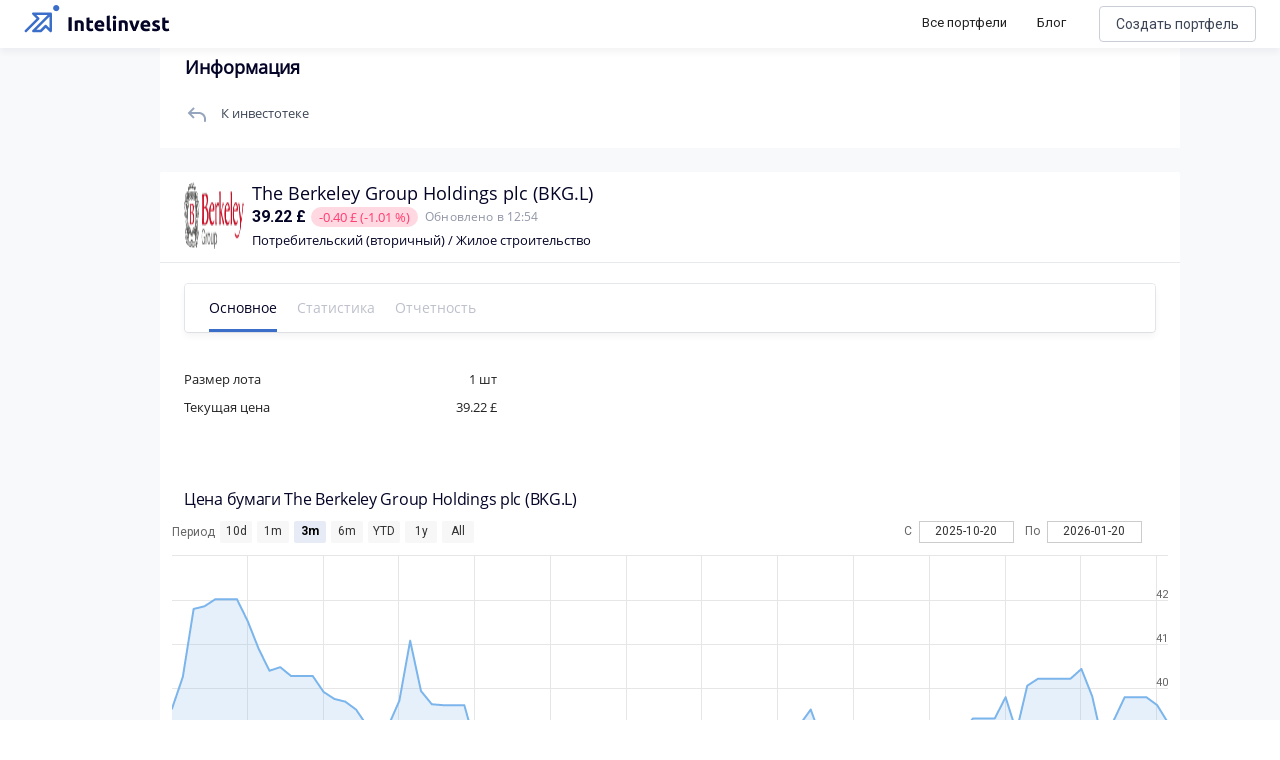

--- FILE ---
content_type: text/html; charset=utf-8
request_url: https://intelinvest.ru/share/bkg.l
body_size: 165658
content:
<!doctype html>
<html data-n-head-ssr>
  <head >
    <meta data-n-head="ssr" charset="utf-8"><meta data-n-head="ssr" name="viewport" content="width=device-width, initial-scale=1"><meta data-n-head="ssr" name="apple-itunes-app" content="app-id=1422478197, affiliate-data=https://www.apple.com/itunes/affiliates/"><meta data-n-head="ssr" property="og:site_name" content="Intelinvest"><meta data-n-head="ssr" property="og:title" content="Акции The Berkeley Group Holdings plc 2022: Анализ, Обзор - Intelinvest.ru"><meta data-n-head="ssr" property="og:type" content="website"><meta data-n-head="ssr" property="og:description" content="Стоимость акции The Berkeley Group Holdings plc сегодня 39.22 £. На повышение цены акции влияют многие факторы и среди них те же самые причины, что могут вызвать их падение: отчетность, рост дивидендных выплат, спекуляции. Стоит ли покупать акции The Berkeley Group Holdings plc. Узнать динамику котировок The Berkeley Group Holdings plc на графике и цены 2022."><meta data-n-head="ssr" name="description" data-hid="description" content="Стоимость акции The Berkeley Group Holdings plc сегодня 39.22 £. На повышение цены акции влияют многие факторы и среди них те же самые причины, что могут вызвать их падение: отчетность, рост дивидендных выплат, спекуляции. Стоит ли покупать акции The Berkeley Group Holdings plc. Узнать динамику котировок The Berkeley Group Holdings plc на графике и цены 2022."><meta data-n-head="ssr" name="keywords" data-hid="keywords" content="акции, аналитика, график, The Berkeley Group Holdings plc"><title>Акции The Berkeley Group Holdings plc 2022: Анализ, Обзор - Intelinvest.ru</title><link data-n-head="ssr" rel="icon" type="image/x-icon" href="/favicon.png"><link data-n-head="ssr" rel="stylesheet" href="https://fonts.googleapis.com/css?family=Roboto:300,400,500,700|Material+Icons"><link data-n-head="ssr" rel="stylesheet" href="https://use.fontawesome.com/releases/v5.6.3/css/all.css" integrity="sha384-UHRtZLI+pbxtHCWp1t77Bi1L4ZtiqrqD80Kn4Z8NTSRyMA2Fd33n5dQ8lWUE00s/" crossorigin="anonymous"><link data-n-head="ssr" rel="canonical" href="https://intelinvest.ru"><link data-n-head="ssr" rel="canonical" href="https://intelinvest.ru/"><link data-n-head="ssr" rel="canonical" href="https://intelinvest.ru/share/bkg.l"><style data-n-head="ssr" id="vuetify-theme-stylesheet" type="text/css">a { color: #1976d2; }
.primary {
  background-color: #1976d2 !important;
  border-color: #1976d2 !important;
}
.primary--text {
  color: #1976d2 !important;
  caret-color: #1976d2 !important;
}
.primary.lighten-5 {
  background-color: #c7fdff !important;
  border-color: #c7fdff !important;
}
.primary--text.text--lighten-5 {
  color: #c7fdff !important;
  caret-color: #c7fdff !important;
}
.primary.lighten-4 {
  background-color: #a8e0ff !important;
  border-color: #a8e0ff !important;
}
.primary--text.text--lighten-4 {
  color: #a8e0ff !important;
  caret-color: #a8e0ff !important;
}
.primary.lighten-3 {
  background-color: #8ac5ff !important;
  border-color: #8ac5ff !important;
}
.primary--text.text--lighten-3 {
  color: #8ac5ff !important;
  caret-color: #8ac5ff !important;
}
.primary.lighten-2 {
  background-color: #6aaaff !important;
  border-color: #6aaaff !important;
}
.primary--text.text--lighten-2 {
  color: #6aaaff !important;
  caret-color: #6aaaff !important;
}
.primary.lighten-1 {
  background-color: #488fef !important;
  border-color: #488fef !important;
}
.primary--text.text--lighten-1 {
  color: #488fef !important;
  caret-color: #488fef !important;
}
.primary.darken-1 {
  background-color: #005eb6 !important;
  border-color: #005eb6 !important;
}
.primary--text.text--darken-1 {
  color: #005eb6 !important;
  caret-color: #005eb6 !important;
}
.primary.darken-2 {
  background-color: #00479b !important;
  border-color: #00479b !important;
}
.primary--text.text--darken-2 {
  color: #00479b !important;
  caret-color: #00479b !important;
}
.primary.darken-3 {
  background-color: #003180 !important;
  border-color: #003180 !important;
}
.primary--text.text--darken-3 {
  color: #003180 !important;
  caret-color: #003180 !important;
}
.primary.darken-4 {
  background-color: #001e67 !important;
  border-color: #001e67 !important;
}
.primary--text.text--darken-4 {
  color: #001e67 !important;
  caret-color: #001e67 !important;
}
.secondary {
  background-color: #ff8f00 !important;
  border-color: #ff8f00 !important;
}
.secondary--text {
  color: #ff8f00 !important;
  caret-color: #ff8f00 !important;
}
.secondary.lighten-5 {
  background-color: #ffff9f !important;
  border-color: #ffff9f !important;
}
.secondary--text.text--lighten-5 {
  color: #ffff9f !important;
  caret-color: #ffff9f !important;
}
.secondary.lighten-4 {
  background-color: #ffff83 !important;
  border-color: #ffff83 !important;
}
.secondary--text.text--lighten-4 {
  color: #ffff83 !important;
  caret-color: #ffff83 !important;
}
.secondary.lighten-3 {
  background-color: #ffe267 !important;
  border-color: #ffe267 !important;
}
.secondary--text.text--lighten-3 {
  color: #ffe267 !important;
  caret-color: #ffe267 !important;
}
.secondary.lighten-2 {
  background-color: #ffc64b !important;
  border-color: #ffc64b !important;
}
.secondary--text.text--lighten-2 {
  color: #ffc64b !important;
  caret-color: #ffc64b !important;
}
.secondary.lighten-1 {
  background-color: #ffaa2d !important;
  border-color: #ffaa2d !important;
}
.secondary--text.text--lighten-1 {
  color: #ffaa2d !important;
  caret-color: #ffaa2d !important;
}
.secondary.darken-1 {
  background-color: #df7500 !important;
  border-color: #df7500 !important;
}
.secondary--text.text--darken-1 {
  color: #df7500 !important;
  caret-color: #df7500 !important;
}
.secondary.darken-2 {
  background-color: #bf5b00 !important;
  border-color: #bf5b00 !important;
}
.secondary--text.text--darken-2 {
  color: #bf5b00 !important;
  caret-color: #bf5b00 !important;
}
.secondary.darken-3 {
  background-color: #a04200 !important;
  border-color: #a04200 !important;
}
.secondary--text.text--darken-3 {
  color: #a04200 !important;
  caret-color: #a04200 !important;
}
.secondary.darken-4 {
  background-color: #832900 !important;
  border-color: #832900 !important;
}
.secondary--text.text--darken-4 {
  color: #832900 !important;
  caret-color: #832900 !important;
}
.accent {
  background-color: #424242 !important;
  border-color: #424242 !important;
}
.accent--text {
  color: #424242 !important;
  caret-color: #424242 !important;
}
.accent.lighten-5 {
  background-color: #c1c1c1 !important;
  border-color: #c1c1c1 !important;
}
.accent--text.text--lighten-5 {
  color: #c1c1c1 !important;
  caret-color: #c1c1c1 !important;
}
.accent.lighten-4 {
  background-color: #a6a6a6 !important;
  border-color: #a6a6a6 !important;
}
.accent--text.text--lighten-4 {
  color: #a6a6a6 !important;
  caret-color: #a6a6a6 !important;
}
.accent.lighten-3 {
  background-color: #8b8b8b !important;
  border-color: #8b8b8b !important;
}
.accent--text.text--lighten-3 {
  color: #8b8b8b !important;
  caret-color: #8b8b8b !important;
}
.accent.lighten-2 {
  background-color: #727272 !important;
  border-color: #727272 !important;
}
.accent--text.text--lighten-2 {
  color: #727272 !important;
  caret-color: #727272 !important;
}
.accent.lighten-1 {
  background-color: #595959 !important;
  border-color: #595959 !important;
}
.accent--text.text--lighten-1 {
  color: #595959 !important;
  caret-color: #595959 !important;
}
.accent.darken-1 {
  background-color: #2c2c2c !important;
  border-color: #2c2c2c !important;
}
.accent--text.text--darken-1 {
  color: #2c2c2c !important;
  caret-color: #2c2c2c !important;
}
.accent.darken-2 {
  background-color: #171717 !important;
  border-color: #171717 !important;
}
.accent--text.text--darken-2 {
  color: #171717 !important;
  caret-color: #171717 !important;
}
.accent.darken-3 {
  background-color: #000000 !important;
  border-color: #000000 !important;
}
.accent--text.text--darken-3 {
  color: #000000 !important;
  caret-color: #000000 !important;
}
.accent.darken-4 {
  background-color: #000000 !important;
  border-color: #000000 !important;
}
.accent--text.text--darken-4 {
  color: #000000 !important;
  caret-color: #000000 !important;
}
.error {
  background-color: #dd2c00 !important;
  border-color: #dd2c00 !important;
}
.error--text {
  color: #dd2c00 !important;
  caret-color: #dd2c00 !important;
}
.error.lighten-5 {
  background-color: #ffc187 !important;
  border-color: #ffc187 !important;
}
.error--text.text--lighten-5 {
  color: #ffc187 !important;
  caret-color: #ffc187 !important;
}
.error.lighten-4 {
  background-color: #ffa46c !important;
  border-color: #ffa46c !important;
}
.error--text.text--lighten-4 {
  color: #ffa46c !important;
  caret-color: #ffa46c !important;
}
.error.lighten-3 {
  background-color: #ff8753 !important;
  border-color: #ff8753 !important;
}
.error--text.text--lighten-3 {
  color: #ff8753 !important;
  caret-color: #ff8753 !important;
}
.error.lighten-2 {
  background-color: #ff6a39 !important;
  border-color: #ff6a39 !important;
}
.error--text.text--lighten-2 {
  color: #ff6a39 !important;
  caret-color: #ff6a39 !important;
}
.error.lighten-1 {
  background-color: #fe4d1f !important;
  border-color: #fe4d1f !important;
}
.error--text.text--lighten-1 {
  color: #fe4d1f !important;
  caret-color: #fe4d1f !important;
}
.error.darken-1 {
  background-color: #bc0000 !important;
  border-color: #bc0000 !important;
}
.error--text.text--darken-1 {
  color: #bc0000 !important;
  caret-color: #bc0000 !important;
}
.error.darken-2 {
  background-color: #9d0000 !important;
  border-color: #9d0000 !important;
}
.error--text.text--darken-2 {
  color: #9d0000 !important;
  caret-color: #9d0000 !important;
}
.error.darken-3 {
  background-color: #7f0000 !important;
  border-color: #7f0000 !important;
}
.error--text.text--darken-3 {
  color: #7f0000 !important;
  caret-color: #7f0000 !important;
}
.error.darken-4 {
  background-color: #630000 !important;
  border-color: #630000 !important;
}
.error--text.text--darken-4 {
  color: #630000 !important;
  caret-color: #630000 !important;
}
.info {
  background-color: #26a69a !important;
  border-color: #26a69a !important;
}
.info--text {
  color: #26a69a !important;
  caret-color: #26a69a !important;
}
.info.lighten-5 {
  background-color: #c3ffff !important;
  border-color: #c3ffff !important;
}
.info--text.text--lighten-5 {
  color: #c3ffff !important;
  caret-color: #c3ffff !important;
}
.info.lighten-4 {
  background-color: #a5ffff !important;
  border-color: #a5ffff !important;
}
.info--text.text--lighten-4 {
  color: #a5ffff !important;
  caret-color: #a5ffff !important;
}
.info.lighten-3 {
  background-color: #87fbed !important;
  border-color: #87fbed !important;
}
.info--text.text--lighten-3 {
  color: #87fbed !important;
  caret-color: #87fbed !important;
}
.info.lighten-2 {
  background-color: #6aded0 !important;
  border-color: #6aded0 !important;
}
.info--text.text--lighten-2 {
  color: #6aded0 !important;
  caret-color: #6aded0 !important;
}
.info.lighten-1 {
  background-color: #4bc2b5 !important;
  border-color: #4bc2b5 !important;
}
.info--text.text--lighten-1 {
  color: #4bc2b5 !important;
  caret-color: #4bc2b5 !important;
}
.info.darken-1 {
  background-color: #008b80 !important;
  border-color: #008b80 !important;
}
.info--text.text--darken-1 {
  color: #008b80 !important;
  caret-color: #008b80 !important;
}
.info.darken-2 {
  background-color: #007167 !important;
  border-color: #007167 !important;
}
.info--text.text--darken-2 {
  color: #007167 !important;
  caret-color: #007167 !important;
}
.info.darken-3 {
  background-color: #00584f !important;
  border-color: #00584f !important;
}
.info--text.text--darken-3 {
  color: #00584f !important;
  caret-color: #00584f !important;
}
.info.darken-4 {
  background-color: #004038 !important;
  border-color: #004038 !important;
}
.info--text.text--darken-4 {
  color: #004038 !important;
  caret-color: #004038 !important;
}
.success {
  background-color: #00e676 !important;
  border-color: #00e676 !important;
}
.success--text {
  color: #00e676 !important;
  caret-color: #00e676 !important;
}
.success.lighten-5 {
  background-color: #ceffff !important;
  border-color: #ceffff !important;
}
.success--text.text--lighten-5 {
  color: #ceffff !important;
  caret-color: #ceffff !important;
}
.success.lighten-4 {
  background-color: #afffe4 !important;
  border-color: #afffe4 !important;
}
.success--text.text--lighten-4 {
  color: #afffe4 !important;
  caret-color: #afffe4 !important;
}
.success.lighten-3 {
  background-color: #8fffc8 !important;
  border-color: #8fffc8 !important;
}
.success--text.text--lighten-3 {
  color: #8fffc8 !important;
  caret-color: #8fffc8 !important;
}
.success.lighten-2 {
  background-color: #6dffac !important;
  border-color: #6dffac !important;
}
.success--text.text--lighten-2 {
  color: #6dffac !important;
  caret-color: #6dffac !important;
}
.success.lighten-1 {
  background-color: #47ff91 !important;
  border-color: #47ff91 !important;
}
.success--text.text--lighten-1 {
  color: #47ff91 !important;
  caret-color: #47ff91 !important;
}
.success.darken-1 {
  background-color: #00c95c !important;
  border-color: #00c95c !important;
}
.success--text.text--darken-1 {
  color: #00c95c !important;
  caret-color: #00c95c !important;
}
.success.darken-2 {
  background-color: #00ad43 !important;
  border-color: #00ad43 !important;
}
.success--text.text--darken-2 {
  color: #00ad43 !important;
  caret-color: #00ad43 !important;
}
.success.darken-3 {
  background-color: #009129 !important;
  border-color: #009129 !important;
}
.success--text.text--darken-3 {
  color: #009129 !important;
  caret-color: #009129 !important;
}
.success.darken-4 {
  background-color: #00760d !important;
  border-color: #00760d !important;
}
.success--text.text--darken-4 {
  color: #00760d !important;
  caret-color: #00760d !important;
}
.warning {
  background-color: #ffc107 !important;
  border-color: #ffc107 !important;
}
.warning--text {
  color: #ffc107 !important;
  caret-color: #ffc107 !important;
}
.warning.lighten-5 {
  background-color: #ffffae !important;
  border-color: #ffffae !important;
}
.warning--text.text--lighten-5 {
  color: #ffffae !important;
  caret-color: #ffffae !important;
}
.warning.lighten-4 {
  background-color: #ffff91 !important;
  border-color: #ffff91 !important;
}
.warning--text.text--lighten-4 {
  color: #ffff91 !important;
  caret-color: #ffff91 !important;
}
.warning.lighten-3 {
  background-color: #ffff74 !important;
  border-color: #ffff74 !important;
}
.warning--text.text--lighten-3 {
  color: #ffff74 !important;
  caret-color: #ffff74 !important;
}
.warning.lighten-2 {
  background-color: #fff956 !important;
  border-color: #fff956 !important;
}
.warning--text.text--lighten-2 {
  color: #fff956 !important;
  caret-color: #fff956 !important;
}
.warning.lighten-1 {
  background-color: #ffdd37 !important;
  border-color: #ffdd37 !important;
}
.warning--text.text--lighten-1 {
  color: #ffdd37 !important;
  caret-color: #ffdd37 !important;
}
.warning.darken-1 {
  background-color: #e0a600 !important;
  border-color: #e0a600 !important;
}
.warning--text.text--darken-1 {
  color: #e0a600 !important;
  caret-color: #e0a600 !important;
}
.warning.darken-2 {
  background-color: #c18c00 !important;
  border-color: #c18c00 !important;
}
.warning--text.text--darken-2 {
  color: #c18c00 !important;
  caret-color: #c18c00 !important;
}
.warning.darken-3 {
  background-color: #a27300 !important;
  border-color: #a27300 !important;
}
.warning--text.text--darken-3 {
  color: #a27300 !important;
  caret-color: #a27300 !important;
}
.warning.darken-4 {
  background-color: #855a00 !important;
  border-color: #855a00 !important;
}
.warning--text.text--darken-4 {
  color: #855a00 !important;
  caret-color: #855a00 !important;
}</style><script data-n-head="ssr" src="//www.googletagmanager.com/gtm.js?id=GTM-5WP2PK2&amp;l=dataLayer" async></script><link rel="preload" href="/_nuxt/be91f23.js" as="script"><link rel="preload" href="/_nuxt/363c013.js" as="script"><link rel="preload" href="/_nuxt/ecd517e.js" as="script"><link rel="preload" href="/_nuxt/cafabba.js" as="script"><style data-vue-ssr-id="45959d2d:0 6214eb22:0 b3e9a128:0 44b6c498:0">.contest-page__list.public-portfolio-list{display:none}.contest-page__leaders{background:url(/img/public-portfolio/bg.png),#141518;background-position:50%!important;background-size:cover!important;border-radius:20px!important;color:#fff!important;margin-bottom:16px;padding:20px}.contest-page__leaders-header{align-items:center;display:flex;flex-direction:row;justify-content:space-between}.contest-page__leaders-header>div{align-items:center;display:flex;justify-content:row;justify-content:flex-end}.contest-page__leaders-header span{font-size:14px;font-weight:500;line-height:17px}.contest-page__leaders-header img{margin-right:10px}.contest-page__leaders-header .timer-block{font-size:12px;font-weight:400;line-height:15px;margin-left:10px;padding:10px}.contest-page__leaders-header .timer-block:first-child{margin-left:20px}.contest-page__leaders-header .timer-block{background:rgba(202,206,213,.2);border-radius:6px;text-align:center}.contest-page__leaders-container{border-radius:0!important;border-top:1px solid hsla(0,0%,100%,.1);display:flex;justify-content:space-around;margin-top:20px;padding-top:40px;width:100%}.contest-page__leaders-box{backdrop-filter:blur(16px);background:hsla(0,0%,100%,.12);border-radius:16px;margin-right:20px;max-width:500px;width:100%}.contest-page__leaders-box:last-child{margin-right:0;margin-top:30px}.contest-page__leaders-box:first-child{margin-top:30px}.contest-page__leaders-box{align-items:center;display:flex;flex-direction:column;justify-content:space-between;padding:20px}.contest-page__leaders-box>div{align-items:center;display:flex;justify-content:center;margin-bottom:20px;width:100%}.contest-page__leaders-box>div.first,.contest-page__leaders-box>div.second,.contest-page__leaders-box>div.third{align-items:center;border-radius:8px;display:flex;height:77px;justify-content:space-between;padding:20px}.contest-page__leaders-box>div.first img,.contest-page__leaders-box>div.second img,.contest-page__leaders-box>div.third img{height:40px;width:40px}.contest-page__leaders-box>div.first>div:first-child,.contest-page__leaders-box>div.second>div:first-child,.contest-page__leaders-box>div.third>div:first-child{align-items:center;display:flex;justify-content:center}.contest-page__leaders-box>div.first>div:last-child,.contest-page__leaders-box>div.second>div:last-child,.contest-page__leaders-box>div.third>div:last-child{font-family:Roboto,sans-serif;font-size:47px;font-style:normal;font-weight:700;line-height:57px}.contest-page__leaders-box>div.first{background:linear-gradient(94.2deg,#00b876 -1.27%,#08dbe8 102.75%)}.contest-page__leaders-box>div.second{background:linear-gradient(94.2deg,#1957ff -1.27%,#ad00ff 102.75%)}.contest-page__leaders-box>div.third{background:linear-gradient(94.2deg,#fa2256 -1.27%,#f7a254 102.75%)}.contest-page__leaders-box>div.leader-name{border-top:1px solid hsla(0,0%,100%,.1);font-size:18px;padding-top:20px}.contest-page__leaders-box>div.leader-name span.contest-page__leaders-box__filling-type{background:#ffb545;border-radius:4px;color:#1e1f25;font-size:10px;font-weight:600;line-height:12px;margin-left:14px;padding:2px 4px}.contest-page__leaders-box>div.leader-cost img{margin-right:5px}.contest-page__leaders-box>div.leader-cost{background:rgba(0,0,0,.11);border-radius:6px;font-size:12px;font-weight:400;padding:4px}.contest-page__leaders-box>div.leader-values{background:rgba(0,0,0,.11);border-radius:6px;display:flex;flex-direction:row;font-size:12px;font-weight:400;justify-content:space-between;line-height:15px;padding:8px 16px}.contest-page__leaders-box>div.leader-values .positive{color:#6cc11a}.contest-page__leaders-box>div.leader-values .negative{color:#ff3e70}.contest-page__leaders-box>div.leader-values .zero{color:#a1a6b6}.contest-page__leaders-box>div.leader-values>div{display:flex;flex-direction:column;justify-content:space-between}.contest-page__leaders-box>div.leader-values>div>div:first-child{margin-bottom:4px}.contest-page__leaders-box button{border:1px solid #caced5;border-radius:12px!important;color:#040427!important;font-size:16px;font-weight:400;height:40px!important}.contest-page__leaders-box button img{content:url(/img/public-portfolio/buy-dark.svg)}.contest-page__rules{margin-bottom:16px;padding:20px}.contest-page__rules-header{align-items:center;border-radius:0!important;color:#040427;display:flex;flex-direction:row;justify-content:space-between}.contest-page__rules-container{border-top:1px solid #ebeff7;color:#040427;margin-top:20px;padding-top:21px}.contest-page__rules-container p{font-size:14px;font-weight:500;line-height:17px}.contest-page__rules-container ul{color:#040427;list-style:none;margin-bottom:20px;padding:0 0 0 8px}.contest-page__rules-container ul li{font-size:12px;font-weight:400;line-height:15px;margin-bottom:10px}.contest-page__rules-container ul li:before{background-color:#246cf9;border-radius:50%;content:"";display:inline-block;height:8px;margin:0 12px 2px -8px;min-width:8px;width:8px}.contest-page__prizes{margin-bottom:16px;padding:20px}.contest-page__prizes-header{border-radius:0!important;margin-bottom:24px}.contest-page__prizes-container{display:flex;flex-direction:row;flex-wrap:wrap;width:100%}.contest-page__prizes-container>div{align-items:center;border:1px solid #caced5;border-radius:93px;display:flex;flex-direction:row;justify-content:space-between;margin-bottom:10px}.contest-page__prizes-container>div:not(:last-child){margin-right:10px}.contest-page__prizes-container>div{padding:10px 20px 10px 10px}.contest-page__prizes-container>div img{border-radius:50%;height:36px;margin-right:10px;width:36px}.contest-page__prizes-container>div>div{display:flex;flex-direction:column}.contest-page__prizes-container>div>div span{border-radius:2px;color:#fff;padding:0 4px}.contest-page__prizes-container>div>div>div:first-child{color:#040427;font-size:13px;font-weight:500;line-height:16px;margin-bottom:4px}.contest-page__prizes-container>div>div>div:last-child{color:#757b8c;font-size:12px;font-weight:400;line-height:15px}.contest-page .public-portfolio-table__row.row_0,.contest-page .public-portfolio-table__row.row_1,.contest-page .public-portfolio-table__row.row_2{position:relative}.contest-page .public-portfolio-table__row.row_0 .public-portfolio-table__row-index,.contest-page .public-portfolio-table__row.row_1 .public-portfolio-table__row-index,.contest-page .public-portfolio-table__row.row_2 .public-portfolio-table__row-index{background:linear-gradient(179.88deg,#01ba7b .1%,#08d9e2 64.36%)}.contest-page .public-portfolio-table__row.row_0:after,.contest-page .public-portfolio-table__row.row_1:after,.contest-page .public-portfolio-table__row.row_2:after{background:linear-gradient(179.88deg,#01ba7b .1%,#08d9e2 64.36%);border-radius:8px 0 0 8px;content:"";filter:blur(1px);height:100%;left:-3px;position:absolute;width:6px}.contest-page .public-portfolio-table__row.row_1 .public-portfolio-table__row-index,.contest-page .public-portfolio-table__row.row_1:after{background:linear-gradient(179.88deg,#1957ff .1%,#ad00ff 64.36%)}.contest-page .public-portfolio-table__row.row_2 .public-portfolio-table__row-index,.contest-page .public-portfolio-table__row.row_2:after{background:linear-gradient(179.88deg,#fa2956 .1%,#f79555 64.36%)}.contest-page .public-portfolio-item__bordered.row_0{border:2px solid #01ba7b}.contest-page .public-portfolio-item__bordered.row_1{border:2px solid #1957ff}.contest-page .public-portfolio-item__bordered.row_2{border:2px solid #fa2956}@media screen and (max-width:900px){.contest-page.side-bar-opened .contest-page__table{display:none}.contest-page.side-bar-opened .contest-page__list{display:inline;display:initial}.contest-page.side-bar-opened .contest-page__leaders{display:none}.contest-page.side-bar-opened .contest-page__prizes{border:1px solid #caced5}.contest-page.side-bar-opened .contest-page__prizes-container>div{justify-content:flex-start;min-width:220px}.contest-page.side-bar-opened .contest-page__prizes-container>div img{background-color:rgba(4,4,39,.17)}.contest-page.side-bar-opened .contest-page__rules{border:1px solid #caced5;margin-bottom:16px;padding:20px}.contest-page.side-bar-opened .contest-page__rules-header{align-items:center;border-radius:0!important;display:flex;flex-direction:row;justify-content:space-between}.contest-page.side-bar-opened .contest-page__rules-container{border-top:none;padding-top:0}.contest-page.side-bar-opened .contest-page__rules-container p{display:none}.contest-page.side-bar-opened .contest-page__rules button{width:100%!important}}@media screen and (max-width:1170px){.contest-page:not(.side-bar-opened) .contest-page__table{display:none}.contest-page:not(.side-bar-opened) .contest-page__list{display:inline;display:initial}.contest-page:not(.side-bar-opened) .contest-page__leaders{display:none}.contest-page:not(.side-bar-opened) .contest-page__prizes{border:1px solid #caced5}.contest-page:not(.side-bar-opened) .contest-page__prizes-container>div{justify-content:flex-start;min-width:220px}.contest-page:not(.side-bar-opened) .contest-page__prizes-container>div img{background-color:rgba(4,4,39,.17)}.contest-page:not(.side-bar-opened) .contest-page__rules{border:1px solid #caced5;margin-bottom:16px;padding:20px}.contest-page:not(.side-bar-opened) .contest-page__rules-header{align-items:center;border-radius:0!important;display:flex;flex-direction:row;justify-content:space-between}.contest-page:not(.side-bar-opened) .contest-page__rules-container{border-top:none;padding-top:0}.contest-page:not(.side-bar-opened) .contest-page__rules-container p{display:none}.contest-page:not(.side-bar-opened) .contest-page__rules button{width:100%!important}}.flex-box{display:flex}.flex-box>.flex-align--auto{flex-item-align:auto;-ms-align-self:auto;align-self:auto}.flex-box>.flex-align--start{flex-item-align:flex-start;-ms-align-self:flex-start;align-self:flex-start}.flex-box>.flex-align--end{flex-item-align:flex-end;-ms-align-self:flex-end;align-self:flex-end}.flex-box>.flex-align--center{flex-item-align:center;-ms-align-self:center;align-self:center}.flex-box>.flex-align--baseline{flex-item-align:baseline;-ms-align-self:baseline;align-self:baseline}.flex-box>.flex-align--stretch{flex-item-align:stretch;-ms-align-self:stretch;align-self:stretch}.flex-order--n-1{-ms-box-ordinal-group:0;box-ordinal-group:0;-ms-order:-1;order:-1}.flex-order--n0{-ms-box-ordinal-group:1;box-ordinal-group:1;-ms-order:0;order:0}.flex-order--n1{-ms-box-ordinal-group:2;box-ordinal-group:2;-ms-order:1;order:1}.flex-order--n2{-ms-box-ordinal-group:3;box-ordinal-group:3;-ms-order:2;order:2}.flex-order--n3{-ms-box-ordinal-group:4;box-ordinal-group:4;-ms-order:3;order:3}.flex-order--n4{-ms-box-ordinal-group:5;box-ordinal-group:5;-ms-order:4;order:4}.flex-order--n5{-ms-box-ordinal-group:6;box-ordinal-group:6;-ms-order:5;order:5}.flex-direction--row{-ms-box-orient:horizontal;box-orient:horizontal;flex-direction:row}.flex-direction--row-reverse{-ms-box-orient:horizontal;box-orient:horizontal;-ms-box-direction:reverse;box-direction:reverse;flex-direction:row-reverse}.flex-direction--column{-ms-box-orient:vertical;box-orient:vertical;flex-direction:column}.flex-direction--column-reverse{-ms-box-orient:vertical;box-orient:vertical;-ms-box-direction:reverse;box-direction:reverse;flex-direction:column-reverse}.flex-h-align--start{-ms-box-pack:start;box-pack:start;-ms-justify-content:flex-start;justify-content:flex-start}.flex-h-align--end{-ms-box-pack:end;box-pack:end;-ms-justify-content:flex-end;justify-content:flex-end}.flex-h-align--center{-ms-justify-content:center;justify-content:center}.flex-h-align--between{-ms-justify-content:space-between;justify-content:space-between}.flex-h-align--around{-ms-justify-content:space-around;justify-content:space-around}.flex-wrap--nowrap{-ms-box-lines:single;box-lines:single;flex-wrap:nowrap}.flex-wrap--wrap{-ms-box-lines:multiple;box-lines:multiple;flex-wrap:wrap}.flex-v-align--start{align-content:flex-start}.flex-v-align--end{align-content:flex-end}.flex-v-align--center{align-content:center}.flex-v-align--between{align-content:space-between}.flex-v-align--around{align-content:space-around}.flex-v-align--stretch{align-content:stretch}.flex-v-align-items--start{-ms-box-align:start;box-align:start;-ms-align-items:flex-start;align-items:flex-start}.flex-v-align-items--end{-ms-box-align:end;box-align:end;-ms-align-items:flex-end;align-items:flex-end}.flex-v-align-items--center{-ms-box-align:center;box-align:center;-ms-align-items:center;align-items:center}.flex-v-align-items--baseline{-ms-box-align:baseline;box-align:baseline;-ms-align-items:baseline;align-items:baseline}.flex-v-align-items--stretch{-ms-box-align:stretch;box-align:stretch;-ms-align-items:stretch;align-items:stretch}@media(min-width:880px){.flex_between-md{-ms-box-align:center;box-align:center;-ms-align-items:center;align-items:center}.flex_between-md,.flex_between-md_top{display:flex;-ms-justify-content:space-between;justify-content:space-between}.flex_between-md_top{-ms-box-align:start;box-align:start;-ms-align-items:flex-start;align-items:flex-start}.flex_between-md_bottom{display:flex;-ms-justify-content:space-between;justify-content:space-between;-ms-box-align:end;box-align:end;-ms-align-items:flex-end;align-items:flex-end}}@media(min-width:768px){.flex_between-sm{-ms-box-align:center;box-align:center;-ms-align-items:center;align-items:center}.flex_between-sm,.flex_between-sm_top{display:flex;-ms-justify-content:space-between;justify-content:space-between}.flex_between-sm_top{-ms-box-align:start;box-align:start;-ms-align-items:flex-start;align-items:flex-start}.flex_between-sm_bottom{display:flex;-ms-justify-content:space-between;justify-content:space-between;-ms-box-align:end;box-align:end;-ms-align-items:flex-end;align-items:flex-end}}@media(min-width:420px){.flex_between-xs{-ms-box-align:center;box-align:center;-ms-align-items:center;align-items:center}.flex_between-xs,.flex_between-xs_top{display:flex;-ms-justify-content:space-between;justify-content:space-between}.flex_between-xs_top{-ms-box-align:start;box-align:start;-ms-align-items:flex-start;align-items:flex-start}.flex_between-xs_bottom{display:flex;-ms-justify-content:space-between;justify-content:space-between;-ms-box-align:end;box-align:end;-ms-align-items:flex-end;align-items:flex-end}}@media(min-width:240px){.flex_between-min{-ms-box-align:center;box-align:center;-ms-align-items:center;align-items:center}.flex_between-min,.flex_between-min_top{display:flex;-ms-justify-content:space-between;justify-content:space-between}.flex_between-min_top{-ms-box-align:start;box-align:start;-ms-align-items:flex-start;align-items:flex-start}.flex_between-min_bottom{display:flex;-ms-justify-content:space-between;justify-content:space-between;-ms-box-align:end;box-align:end;-ms-align-items:flex-end;align-items:flex-end}}@media(min-width:880px){.flex_around-md{-ms-box-align:center;box-align:center;-ms-align-items:center;align-items:center}.flex_around-md,.flex_around-md_top{display:flex;-ms-justify-content:space-around;justify-content:space-around}.flex_around-md_top{-ms-box-align:start;box-align:start;-ms-align-items:flex-start;align-items:flex-start}.flex_around-md_bottom{display:flex;-ms-justify-content:space-around;justify-content:space-around;-ms-box-align:end;box-align:end;-ms-align-items:flex-end;align-items:flex-end}}@media(min-width:768px){.flex_around-sm{-ms-box-align:center;box-align:center;-ms-align-items:center;align-items:center}.flex_around-sm,.flex_around-sm_top{display:flex;-ms-justify-content:space-around;justify-content:space-around}.flex_around-sm_top{-ms-box-align:start;box-align:start;-ms-align-items:flex-start;align-items:flex-start}.flex_around-sm_bottom{display:flex;-ms-justify-content:space-around;justify-content:space-around;-ms-box-align:end;box-align:end;-ms-align-items:flex-end;align-items:flex-end}}@media(min-width:420px){.flex_around-xs{-ms-box-align:center;box-align:center;-ms-align-items:center;align-items:center}.flex_around-xs,.flex_around-xs_top{display:flex;-ms-justify-content:space-around;justify-content:space-around}.flex_around-xs_top{-ms-box-align:start;box-align:start;-ms-align-items:flex-start;align-items:flex-start}.flex_around-xs_bottom{display:flex;-ms-justify-content:space-around;justify-content:space-around;-ms-box-align:end;box-align:end;-ms-align-items:flex-end;align-items:flex-end}}@media(min-width:240px){.flex_around-min{-ms-box-align:center;box-align:center;-ms-align-items:center;align-items:center}.flex_around-min,.flex_around-min_top{display:flex;-ms-justify-content:space-around;justify-content:space-around}.flex_around-min_top{-ms-box-align:start;box-align:start;-ms-align-items:flex-start;align-items:flex-start}.flex_around-min_bottom{display:flex;-ms-justify-content:space-around;justify-content:space-around;-ms-box-align:end;box-align:end;-ms-align-items:flex-end;align-items:flex-end}}@media(min-width:880px){.flex_start-md{-ms-box-align:center;box-align:center;-ms-align-items:center;align-items:center}.flex_start-md,.flex_start-md_top{display:flex;-ms-box-pack:start;box-pack:start;-ms-justify-content:flex-start;justify-content:flex-start}.flex_start-md_top{-ms-box-align:start;box-align:start;-ms-align-items:flex-start;align-items:flex-start}.flex_start-md_bottom{display:flex;-ms-box-pack:start;box-pack:start;-ms-justify-content:flex-start;justify-content:flex-start;-ms-box-align:end;box-align:end;-ms-align-items:flex-end;align-items:flex-end}}@media(min-width:768px){.flex_start-sm{-ms-box-align:center;box-align:center;-ms-align-items:center;align-items:center}.flex_start-sm,.flex_start-sm_top{display:flex;-ms-box-pack:start;box-pack:start;-ms-justify-content:flex-start;justify-content:flex-start}.flex_start-sm_top{-ms-box-align:start;box-align:start;-ms-align-items:flex-start;align-items:flex-start}.flex_start-sm_bottom{display:flex;-ms-box-pack:start;box-pack:start;-ms-justify-content:flex-start;justify-content:flex-start;-ms-box-align:end;box-align:end;-ms-align-items:flex-end;align-items:flex-end}}@media(min-width:420px){.flex_start-xs{-ms-box-align:center;box-align:center;-ms-align-items:center;align-items:center}.flex_start-xs,.flex_start-xs_top{display:flex;-ms-box-pack:start;box-pack:start;-ms-justify-content:flex-start;justify-content:flex-start}.flex_start-xs_top{-ms-box-align:start;box-align:start;-ms-align-items:flex-start;align-items:flex-start}.flex_start-xs_bottom{display:flex;-ms-box-pack:start;box-pack:start;-ms-justify-content:flex-start;justify-content:flex-start;-ms-box-align:end;box-align:end;-ms-align-items:flex-end;align-items:flex-end}}@media(min-width:240px){.flex_start-min{-ms-box-align:center;box-align:center;-ms-align-items:center;align-items:center}.flex_start-min,.flex_start-min_top{display:flex;-ms-box-pack:start;box-pack:start;-ms-justify-content:flex-start;justify-content:flex-start}.flex_start-min_top{-ms-box-align:start;box-align:start;-ms-align-items:flex-start;align-items:flex-start}.flex_start-min_bottom{display:flex;-ms-box-pack:start;box-pack:start;-ms-justify-content:flex-start;justify-content:flex-start;-ms-box-align:end;box-align:end;-ms-align-items:flex-end;align-items:flex-end}}@media(min-width:880px){.flex_end-md{-ms-box-align:center;box-align:center;-ms-align-items:center;align-items:center}.flex_end-md,.flex_end-md_top{display:flex;-ms-box-pack:end;box-pack:end;-ms-justify-content:flex-end;justify-content:flex-end}.flex_end-md_top{-ms-box-align:start;box-align:start;-ms-align-items:flex-start;align-items:flex-start}.flex_end-md_bottom{display:flex;-ms-box-pack:end;box-pack:end;-ms-justify-content:flex-end;justify-content:flex-end;-ms-box-align:end;box-align:end;-ms-align-items:flex-end;align-items:flex-end}}@media(min-width:768px){.flex_end-sm{-ms-box-align:center;box-align:center;-ms-align-items:center;align-items:center}.flex_end-sm,.flex_end-sm_top{display:flex;-ms-box-pack:end;box-pack:end;-ms-justify-content:flex-end;justify-content:flex-end}.flex_end-sm_top{-ms-box-align:start;box-align:start;-ms-align-items:flex-start;align-items:flex-start}.flex_end-sm_bottom{display:flex;-ms-box-pack:end;box-pack:end;-ms-justify-content:flex-end;justify-content:flex-end;-ms-box-align:end;box-align:end;-ms-align-items:flex-end;align-items:flex-end}}@media(min-width:420px){.flex_end-xs{-ms-box-align:center;box-align:center;-ms-align-items:center;align-items:center}.flex_end-xs,.flex_end-xs_top{display:flex;-ms-box-pack:end;box-pack:end;-ms-justify-content:flex-end;justify-content:flex-end}.flex_end-xs_top{-ms-box-align:start;box-align:start;-ms-align-items:flex-start;align-items:flex-start}.flex_end-xs_bottom{display:flex;-ms-box-pack:end;box-pack:end;-ms-justify-content:flex-end;justify-content:flex-end;-ms-box-align:end;box-align:end;-ms-align-items:flex-end;align-items:flex-end}}@media(min-width:240px){.flex_end-min{-ms-box-align:center;box-align:center;-ms-align-items:center;align-items:center}.flex_end-min,.flex_end-min_top{display:flex;-ms-box-pack:end;box-pack:end;-ms-justify-content:flex-end;justify-content:flex-end}.flex_end-min_top{-ms-box-align:start;box-align:start;-ms-align-items:flex-start;align-items:flex-start}.flex_end-min_bottom{display:flex;-ms-box-pack:end;box-pack:end;-ms-justify-content:flex-end;justify-content:flex-end;-ms-box-align:end;box-align:end;-ms-align-items:flex-end;align-items:flex-end}}.block-center{display:block;margin:0 auto}.block-left{display:block;margin:0}.block-right{display:block;margin:0 0 0 auto}@media(max-width:880px){.block_md-center{display:block;margin:0 auto}.block_md-left{display:block;margin:0}.block_md-right{display:block;margin:0 0 0 auto}}@media(max-width:768px){.block_sm-center{display:block;margin:0 auto}.block_sm-left{display:block;margin:0}.block_sm-right{display:block;margin:0 0 0 auto}}@media(max-width:420px){.block_xs-center{display:block;margin:0 auto}.block_xs-left{display:block;margin:0}.block_xs-right{display:block;margin:0 0 0 auto}}@media(max-width:240px){.block_min-center{display:block;margin:0 auto}.block_min-left{display:block;margin:0}.block_min-right{display:block;margin:0 0 0 auto}}.modal{height:100%;left:0;min-width:320px;position:fixed;top:0;transition:opacity .4s;width:100%;z-index:1000}.modal.hidden{opacity:0;pointer-events:none;transition:0s;z-index:-1000}.modal .layout{background-color:rgba(0,0,0,.8);height:100%;left:0;position:fixed;top:0;width:100%}@media(max-width:768px){.modal .layout{background-color:#fff}}.modal .close{cursor:pointer;height:14px;position:absolute;right:20px;top:20px;width:14px}.modal .close:after,.modal .close:before{background-color:#becbdc;bottom:50%;content:"";display:block;height:1px;left:0;position:absolute;width:100%}.modal .close:after{transform:rotate(45deg);-webkit-transform:rotate(45deg)}.modal .close:before{transform:rotate(-45deg);-webkit-transform:rotate(-45deg)}.modal .popup{background-color:#fff;border-radius:20px;box-shadow:0 2px 30px 0 rgba(72,87,102,.15);left:50%;margin-left:-210px;max-width:420px;padding:60px 50px 42px;position:absolute;top:50%;transform:translateY(-50%);-webkit-transform:translateY(-50%);transition:all .5s;-webkit-transition:all .5s;width:100%;z-index:1}@media(max-width:768px){.modal .popup{border-radius:0;box-shadow:none;left:0;margin:0;max-width:100%;padding:30px 10px;top:0;transform:none;-webkit-transform:none;width:100%}}.modal .popup .btn{display:block;margin:40px auto 30px}.modal .popup{text-align:center}.modal .popup-heading{color:#495867;font-family:OpenSans;font-size:22px;font-weight:600;letter-spacing:0;margin-bottom:20px}.modal .popup .text{margin:30px auto 0;text-align:left;width:250px}@media(max-width:768px){.modal .popup{background-color:#fff;border-radius:20px;box-shadow:0 2px 30px 0 rgba(72,87,102,.15);left:50%;margin-left:-150px;max-width:300px;padding:60px 50px 42px;position:absolute;top:50%;transform:translateY(-50%);-webkit-transform:translateY(-50%);transition:all .5s;-webkit-transition:all .5s;width:100%;z-index:1}}@media(max-width:768px)and (max-width:768px){.modal .popup{border-radius:0;box-shadow:none;left:0;margin:0;max-width:100%;padding:30px 10px;top:0;transform:none;-webkit-transform:none;width:100%}}@media(max-width:768px){.modal .popup .btn{display:block;margin:40px auto 30px}}.modal .description{background-color:#fff;border-radius:20px;box-shadow:0 2px 30px 0 rgba(72,87,102,.15);left:50%;margin-left:-300px;max-width:600px;padding:60px 50px 42px;position:absolute;top:50%;transform:translateY(-50%);-webkit-transform:translateY(-50%);transition:all .5s;-webkit-transition:all .5s;width:100%;z-index:1}@media(max-width:768px){.modal .description{border-radius:0;box-shadow:none;left:0;margin:0;max-width:100%;padding:30px 10px;top:0;transform:none;-webkit-transform:none;width:100%}}.modal .description .btn{display:block;margin:40px auto 30px}@media(max-width:768px){.modal .description{background-color:#fff;border-radius:20px;box-shadow:0 2px 30px 0 rgba(72,87,102,.15);left:50%;margin-left:-150px;max-width:300px;padding:60px 50px 42px;position:absolute;top:50%;transform:translateY(-50%);-webkit-transform:translateY(-50%);transition:all .5s;-webkit-transition:all .5s;width:100%;z-index:1}}@media(max-width:768px)and (max-width:768px){.modal .description{border-radius:0;box-shadow:none;left:0;margin:0;max-width:100%;padding:30px 10px;top:0;transform:none;-webkit-transform:none;width:100%}}@media(max-width:768px){.modal .description .btn{display:block;margin:40px auto 30px}}.modal .description p.text{padding-bottom:10px}.modal .description .btn{margin-top:30px}.modal .hidden{opacity:0;pointer-events:none;transform:translateY(-30%);-webkit-transform:translateY(-30%)}.modal .error{background:inherit!important;color:red;display:inline-block;font-size:13px;padding-bottom:15px}.modal .error-hidden{display:none}.modal #error_enter{display:inline-block;padding-bottom:15px}.modal #error_enter.error-hidden{display:none}.modal .succes_registration div>p{font-size:14px;padding-bottom:10px}.modal #success_restore{color:#495867;display:inline-block;font-size:13px;padding-bottom:20px}.modal #success_restore.error-hidden{display:none}.modal .popup.enter .rememberMe{margin:0 auto 16px;width:250px}.modal .restored_msg{margin-bottom:10px}.header{color:#fff;font-family:OpenSans,sans-serif;left:0;padding:10px 0;position:fixed;top:0;transition:top .2s linear;z-index:100}.header,.header.static{background-color:#3f79d5}.header.static{position:absolute;top:15px}.header .logo{margin-right:16px}.header .logo img{width:148px}.header .nav{display:flex;-ms-box-pack:end;box-pack:end;-ms-justify-content:flex-end;justify-content:flex-end}.header .nav-link{margin-right:40px;white-space:nowrap}.header .nav-link a{font-size:12px;letter-spacing:0;position:relative;z-index:1}.header .nav-link a:before{background-color:#fff;bottom:-1px;content:"";height:1px;opacity:0;position:absolute;transform:scale(0);-webkit-transform:scale(0);transition:all .25s;-webkit-transition:all .25s;width:100%}.header .nav-link a:hover:before{opacity:1;transform:scale(1);-webkit-transform:scale(1)}@media(max-width:880px){.header .nav-link a{font-size:14px}}.header .btn-free{background-color:#3b6ec9;border-radius:5px;color:#fff;font-size:12px;height:32px;letter-spacing:0;margin-left:-10px;transition:all .25s;-webkit-transition:all .25s;width:150px}.header .btn-free:hover{background-color:#fff;color:#3b6ec9}@media(max-width:880px){.header .btn-free{font-size:14px}}.header .ctrl{display:flex;-ms-box-pack:end;box-pack:end;-ms-justify-content:flex-end;justify-content:flex-end;-ms-box-align:center;box-align:center;-ms-align-items:center;align-items:center}.header .menu-btn{display:none;padding:0;width:24px;z-index:1}.header .menu-btn span{background-color:#fff;display:block;height:2px;margin:6px auto;position:relative}.header .menu-btn.active{z-index:20}.header .menu-btn.active span{background-color:#1e5ebb;transition:transform .15s linear}.header .menu-btn.active span:first-child{top:10px;transform:rotate(45deg)}.header .menu-btn.active span:nth-child(2){opacity:0}.header .menu-btn.active span:nth-child(3){bottom:6px;transform:rotate(-45deg)}.header .tab-btns{display:none;flex:none;margin:0 32px 0 auto}.header .tab-btns .btn{margin-left:30px}@media(max-width:880px){.header .menu-btn,.header .tab-btns{display:block}.header .ctrl{background-color:#fff;box-shadow:0 2px 30px 0 rgba(72,87,102,.15);display:block;left:0;padding:40px 0 20px;position:absolute;text-align:center;top:-25px;transform:translateY(-100%);-webkit-transform:translateY(-100%);transition:all .25s;-webkit-transition:all .25s;width:100%;z-index:10}.header .ctrl ol,.header .ctrl ul{padding-left:0!important}.header .nav{display:block}.header .nav-link{display:block;margin:0 auto 10px;text-align:center}.header .nav-link a{color:#1e5ebb;display:inline-block;vertical-align:top}.header .nav-link a:before{background-color:#1e5ebb}.header .btn{margin:0 auto}.header .btn:hover{border:1px solid #1e5ebb}.header .active~.ctrl{transform:translateY(0);-webkit-transform:translateY(0)}}@media (max-width:420px){.header .tab-btns{display:none}}@media(max-width:1264px){.footer .wrapper,.header .wrapper{padding:0 32px!important}}@media(max-width:1080px){.footer .wrapper .nav-link,.header .wrapper .nav-link{margin-right:24px}}.footer .wrapper,.header .wrapper{padding:0 60px;width:1440px}@media(max-width:1440px){.footer .wrapper,.header .wrapper{width:100%}}@media(max-width:940px){.footer .wrapper,.header .wrapper{padding:0 30px}}@media(max-width:350px){.footer .wrapper,.header .wrapper{padding:0 10px}}.s1{background-color:#3f79d5;background-image:url(/_nuxt/img/charts.54c76eb.svg);background-position:bottom;background-size:contain;padding:238px 0 190px}@media(max-width:1500px){.s1{background-image:url(/_nuxt/img/mobile-bg.3704b6b.svg)}}@media(max-width:768px){.s1{background-image:none;padding:135px 0 52px}}.s1 .heading{color:#fff;font-family:"Gilroy Bold";font-size:42px;margin-bottom:50px}@media(max-width:768px){.s1 .heading{font-size:32px;text-align:center}}.s1 .list{margin-bottom:56px}.s1 .list li{color:#fff;font-size:16px;font-weight:600;margin-bottom:12px;padding-left:20px;position:relative;z-index:1}.s1 .list li:before{background-color:#abe808;border-radius:50%;content:"";height:6px;left:0;position:absolute;top:calc(50% - 3px);width:6px;z-index:1}.s1 .btn-white{margin-right:16px}.s1 .reg-form{margin-top:24px}.s1 .reg-form__field{display:flex}.s1 .reg-form__field .btn{background:#6cc11a;height:52px;margin-bottom:0;padding:0 28px;transition:background .15s linear}.s1 .reg-form__field .btn:hover{background:rgba(108,193,26,.8)}.s1 .reg-form__field .v-input{margin-right:12px;max-width:500px}.s1 .reg-form__field .v-messages__message{color:#fff}.s1 .reg-form__agreement{color:#fff;font-size:12px;margin-top:16px}.s1 .reg-form__agreement a{-webkit-text-decoration:underline;text-decoration:underline;white-space:nowrap}@media(max-width:600px){.s1 .reg_btn_top{margin:0 0 16px;max-width:100%}.s1 .reg-form__field{flex-direction:column}.s1 .reg-form__field .v-input{margin:0 0 16px}.s1 .reg-form__field .btn{max-width:100%}.s1 .btn.btn-app{width:50%!important}}@media(max-width:768px){.s1 .btn{display:block;margin:0 auto 16px}}.s2{background-color:#f6f9fc;padding:50px 0 0}@media(max-width:768px){.s2{background:url(/_nuxt/img/browser.4d170da.svg) no-repeat left 50vw bottom;padding:40px 0 35px;position:relative;z-index:1}}.s2 .flex-container{display:flex;-ms-box-align:start;box-align:start;-ms-align-items:flex-start;align-items:flex-start}@media(max-width:768px){.s2 .flex-container{display:block}}.s2 .content{margin:0 59px 0 0;min-width:420px;width:420px}@media(max-width:768px){.s2 .content{margin:0 auto;min-width:0;width:100%}.s2 .content .text{width:50%}}.s2 .heading{color:#3b6ec9;font-family:"Gilroy Semibold";font-size:30px;letter-spacing:0;line-height:normal!important;margin-bottom:30px}@media(max-width:768px){.s2 .heading{text-align:center}}.s2 .pic{max-width:796px;width:100%}@media(max-width:768px){.s2 .pic{display:none}}.s3{border-bottom:1px solid #e2e9f3;padding:68px 0 75px;text-align:center}@media(max-width:768px){.s3{padding:40px 0 30px}}.s3 .subtitle{color:#495867;font-size:16px;margin:20px auto 71px;max-width:650px}.s3 .subtitle span{font-weight:700}@media(max-width:640px){.s3 .subtitle{font-size:14px;margin:20px auto 40px}}.s3 .items{display:flex;-ms-justify-content:space-around;justify-content:space-around;margin:0 auto;max-width:900px}@media(max-width:640px){.s3 .items{display:block}}.s3 .item{margin:auto;width:220px}.s3 .item .pic{display:block;margin:0 auto 22px;width:100px}.s3 .item .heading{color:#3b6ec9;font-size:18px;font-weight:600;margin-bottom:7px}.s3 .item .text{line-height:20px}@media(max-width:640px){.s3 .item .text{margin:0 auto;max-width:300px}}.s3 .slick-dots{font-size:0;margin-top:30px;text-align:center}.s3 .slick-dots li{display:inline-block;margin:0 6px;vertical-align:top}.s3 .slick-dots li button{background-color:#d6e2f9;border-radius:50%;font-size:0;height:8px;padding:0;width:8px}.s3 .slick-dots li.slick-active button{background-color:#3b6ec9}.s4.advantage{padding:62px 0 40px}@media(max-width:768px){.s4.advantage{padding:40px 0 25px}}.s5.advantage{padding:34px 0 40px}@media(max-width:768px){.s5.advantage{padding:25px 0}}.s6.advantage{padding:40px 0 45px}@media(max-width:768px){.s6.advantage{padding:25px 0}}.s7.advantage{padding:45px 0}@media(max-width:768px){.s7.advantage{padding:25px 0}}.s8.advantage{padding:80px 0 98px}@media(max-width:768px){.s8.advantage{padding:25px 0}}.s9{background-color:#f6f9fc;padding:66px 0 104px}@media(max-width:900px){.s9{padding:63px 0 44px}}.s9 .title{color:#3b6ec9;font-size:30px!important;margin-bottom:60px;text-align:center}@media(max-width:900px){.s9 .title{margin-bottom:40px}}.s9 .items{display:flex;-ms-justify-content:space-between;justify-content:space-between}@media(max-width:900px){.s9 .items{display:block}}.s9 .item{padding-left:42px;position:relative;width:212px;z-index:1}.s9 .item:first-of-type{padding-left:0;width:170px}@media(max-width:900px){.s9 .item:first-of-type{max-width:460px;width:100%}}.s9 .item:first-of-type:before{display:none}.s9 .item:before{background-color:#e7eefc;content:"";height:100px;left:0;position:absolute;top:0;width:1px;z-index:1}@media(max-width:900px){.s9 .item{margin:0 auto;max-width:460px;padding:0;width:100%}.s9 .item:before{display:block;height:1px;margin:30px 0;position:static;width:60px}}.s9 .item .heading{color:#495867;font-family:"Gilroy Semibold",sans-serif;font-size:20px;letter-spacing:0;line-height:normal!important;margin-bottom:16px}@media(max-width:900px){.s9 .item .heading{margin-bottom:10px}}.s9 .item .text{line-height:20px}.s10{text-align:center}.s10 .wrapper{background-image:url(/_nuxt/img/map.bc9718a.png);background-position:center 32px;background-repeat:no-repeat;background-size:contain;padding:278px 0 220px}@media(max-width:768px){.s10 .wrapper{background-position:75% 32px;background-size:cover;padding:310px 0 78px}}.s10 .btn{margin:32px auto 0}.s11{background-color:#f6f9fc;padding:120px 0 44px}@media(max-width:880px){.s11{background:#f6f9fc url(/img/landing/brokers-mobile.png) no-repeat bottom;background-size:contain;padding:72px 0 228px}}@media(max-width:420px){.s11{padding:72px 0 126px}}.s11 .flex-container{align-items:center;display:flex}@media(max-width:768px){.s11 .flex-container{display:block}}.s11 .content{margin-right:20px;min-width:380px;width:380px}@media(max-width:880px){.s11 .content{margin-right:0;min-width:0;width:100%}}.s11 .heading{color:#3b6ec9;font-family:"Gilroy Semibold",sans-serif;font-size:30px;margin-bottom:32px}@media(max-width:768px){.s11 .heading{margin-bottom:20px}}.s11 .text{font-size:16px}.s11 .pic{max-width:540px;width:100%}@media(max-width:880px){.s11 .pic{display:none}}.s12.advantage{padding:30px 0 24px}.s12.advantage .items .heading-pic{width:56px}@media(max-width:768px){.s12.advantage{padding:25px 0}}.s13{background-color:#f7f9fb;padding:70px 0;text-align:center}@media(max-width:768px){.s13{padding:30px 0}}.s13 .subtitle{color:#495867;font-size:16px;margin:20px auto 70px;max-width:650px}@media(max-width:640px){.s13 .subtitle{font-size:14px;margin:20px auto 40px}}.s13 .items{display:flex;-ms-justify-content:space-around;justify-content:space-around;max-width:960px}@media(max-width:960px){.s13 .items{align-items:center;display:flex;flex-direction:column;justify-content:center}}.s13 .item{border:2px solid #cfddf8;border-radius:24px;cursor:pointer;margin:10px auto;width:300px}.s13 .item__top{background-color:#467bd0;border:2px solid #467bd0;border-radius:24px 24px 24px 0;margin:-2px;padding:2px 20px 12px}.s13 .item__dashboard-row{align-items:center;display:flex;flex-direction:row;height:44px;justify-content:space-between}.s13 .item__dashboard-row span{color:#fff}.s13 .item .border{border-bottom:1px solid hsla(0,0%,100%,.159)}.s13 .item__dashboard-column{align-items:flex-end;display:flex;flex-direction:column}.s13 .item__dashboard-key{font-family:"Roboto",sans-serif;font-size:12px;font-weight:400;line-height:18px}.s13 .item__dashboard-value{font-family:Gilroy;font-size:16px;font-weight:700}.s13 .item__dashboard-percent{font-family:Gilroy;font-size:12px;font-weight:400}.s13 .item__title{align-items:center;display:flex;flex-direction:row;margin-top:-15px;text-align:left}.s13 .item__title-header{font-family:Gilroy;font-size:16px;font-weight:600;line-height:19px;margin-left:12px}.s13 .item__title-description{font-family:"Roboto",sans-serif;font-size:12px;font-weight:500;line-height:14px;margin-left:12px}.s13 .item__bottom{color:#495867;font-family:"Roboto",sans-serif;font-size:14px;font-weight:400;height:120px;line-height:21px;padding:12px 20px;text-align:left}@media(max-width:640px){.s13 .item__bottom{margin:0 auto;max-width:300px}}.s13 .item .pic{height:76px;margin-left:20px;width:76px}.s13 .item:hover{border:2px solid #3b6ec9}.s15{background-color:#f6f9fc;padding:72px 0 146px}.s15 .wrapper{width:1280px}.s15 .default-title{color:#3b6ec9;text-align:center}.s15 .default-subtitle{margin:24px 0}.s15 .brokers-list{display:flex;flex-wrap:wrap;font-family:Gilroy,sans-serif;gap:40px 20px;justify-content:center;margin-top:40px}.s15 .brokers-list+.default-title{margin-top:80px}.s15 .broker-item{align-items:center;background:#fff;border-radius:20px;display:inline-flex;flex:none;font-size:14px;padding:7px 30px 7px 7px;position:relative}.s15 .broker-item img{flex:none;height:64px;width:64px}.s15 .broker-item__title{color:#3d4656;font-size:20px;font-weight:600;margin-left:16px}.s15 .broker-item__sign{border-radius:6px;font-weight:500;line-height:1.1;margin-left:16px;padding:5px 10px}.s15 .broker-item__sign.api{background-color:#c3d2ee;color:#4577ce}.s15 .broker-item__sign.beta{background-color:#f9e4d3;color:#e27625}.s15 .broker-item__sign.new{background-color:#4577ce;color:#fff;position:absolute;right:-18px;top:-10px}.s15 .btns-wrapper{display:flex;justify-content:center;margin:60px 0}.s15 .btns-wrapper .btn{font-family:Gilroy,sans-serif;font-size:20px;font-weight:500;height:60px;padding:0 32px}@media (max-width:1264px){.s15 .wrapper{width:100%}}@media (max-width:600px){.s15{padding:40px 0 68px}.s15 .brokers-list{gap:20px 12px;margin-top:24px}.s15 .brokers-list+.default-title{margin-top:40px}.s15 .broker-item{font-size:12px;padding-right:22px}.s15 .broker-item img{height:48px;width:48px}.s15 .broker-item__title{font-size:16px;margin-left:10px}.s15 .broker-item__sign{margin-left:10px}.s15 .broker-item__sign.new{right:-8px}}.brokers-compare{border:1px solid #e8e9ed;border-radius:4px;color:#040427;margin:32px 0 20px;padding:12px 20px 0;position:relative}.brokers-compare__wrapper{color:#040427;padding:90px 0 72px}.brokers-compare__wrapper .title{color:#495867;font-family:"Gilroy Semibold",sans-serif!important;font-size:26px!important;line-height:32px!important;margin-bottom:70px;text-align:center}.brokers-compare__btns{align-items:center;display:flex;justify-content:space-between}.brokers-compare__btn{border:1px solid #e8e9ed;border-radius:8px;cursor:pointer;height:158px;width:calc(33.33333% - 13.33333px)}.brokers-compare__btn.active{border-color:#3b6ec9;box-shadow:0 0 0 1px #3b6ec9}.brokers-compare__header{border-bottom:1px solid #e8e9ed;font-size:15px;font-weight:600;padding-bottom:14px;position:relative}.brokers-compare__subtitle{margin:8px 0 16px}.brokers-compare__table-header{border-bottom:1px solid #e8e9ed;display:flex;font-size:14px;margin-bottom:20px;padding:10px 0}.brokers-compare__table-header>div{align-items:center;display:flex;flex:none;width:50%}.brokers-compare__table-header>div:last-child{padding-left:20px}.brokers-compare__table-header_img{border:1px solid #e8e9ed;border-radius:50%;height:52px;margin-right:12px;width:52px}.brokers-compare__table-header_img img{height:32px;width:32px}.brokers-compare__table-row{display:flex;font-size:14px;position:relative}.brokers-compare__table-row>div{flex:none;padding:0 16px 8px 24px;position:relative;width:50%}.brokers-compare__table-row>div:after{left:0;position:absolute;top:4px}.brokers-compare__table-row>div:first-child:after{color:#96a5be}.brokers-compare__table-row>div:last-child{padding-left:44px}.brokers-compare__table-row>div:last-child:after{color:#3b6ec9;left:20px}.brokers-compare__table-row:before{background-color:#e8e9ed;content:"";height:calc(100% + 20px);left:50%;position:absolute;top:-20px;width:1px}.brokers-compare__table-mobile{display:none;padding-bottom:16px}.brokers-compare__table-mobile .brokers-compare__table-header{align-items:center}.brokers-compare__table-mobile .brokers-compare__table-header_img{padding-left:0!important;width:52px}.brokers-compare__table-mobile .brokers-compare__table-row>div{padding-left:22px;width:100%}.brokers-compare__table-mobile .brokers-compare__table-row>div:after{left:0}.brokers-compare__table-mobile .brokers-compare__table-row:before{content:none}.brokers-compare__table-broker{border-bottom:1px solid #e8e9ed}.brokers-compare__table-broker .icon-circle-check:last-child:after{color:#96a5be}.brokers-compare__absent{background:#f7f9fb;border:1px solid #e8e9ed;border-radius:8px;font-size:13px;margin:0 6px 12px;min-height:140px;padding:24px 20px;width:291px}.brokers-compare__absent.invisible{border:none;margin:0 6px;min-height:auto;padding:0}.brokers-compare__absent-wrapper{display:flex;flex-wrap:wrap;justify-content:center;margin:0 -6px 38px}.brokers-compare__absent-title{font-weight:700;margin-bottom:8px}.brokers-compare__load{background-color:#f7f9fb;border:1px solid #e8e9ed;border-radius:4px;margin-bottom:20px;padding:50px 40px 68px;text-align:center}.brokers-compare__load>div{color:#495867;font-family:"Gilroy Semibold",sans-serif;font-size:26px}.brokers-compare__load .v-btn{border-radius:33px!important;height:44px!important;margin-top:32px!important;width:268px}.brokers-compare__load .v-btn__content{font-weight:400}@media (max-width:960px){.brokers-compare{margin:20px 0}.brokers-compare__table{display:none}.brokers-compare__table-mobile{display:block}.brokers-compare__wrapper{padding:50px 0 70px}.brokers-compare__wrapper .title{margin-bottom:50px}.brokers-compare__btn{height:52px;width:calc(33.33333% - 5.33333px)}.brokers-compare__btn:first-child img{max-height:32px}.brokers-compare__btn img{max-height:20px}.brokers-compare__load{padding:50px 20px}.brokers-compare__absent{width:274px}.brokers-compare__absent-wrapper{margin-bottom:24px}}@media (max-width:600px){.brokers-compare__btn{height:52px;width:calc(33.33333% - 2.66667px)}.brokers-compare__btn:first-child img{max-height:22px}.brokers-compare__btn img{max-height:12px}}.footer{background-color:#577399;color:#fff;content-visibility:auto;padding:50px 0 0}.footer__links{display:flex;font-family:"Gilroy",sans-serif;font-weight:400;letter-spacing:.2px;margin-bottom:32px}.footer__links-column{display:flex;flex-direction:column;font-size:12px;line-height:30px;margin-right:52px}.footer__links-column-title{font-size:14px;min-height:30px}.footer__links-column a{-webkit-text-decoration:none;text-decoration:none;transition:opacity .15s ease}.footer__links-column a:hover{opacity:.8}.footer__social-info{margin-right:auto}.footer__social-links{display:flex;margin:16px 0 32px}.footer__social-links a{margin-right:12px;opacity:.5;transition:opacity .15s ease}.footer__social-links a:hover{opacity:.8}.footer__company-name{font-family:"Gilroy Bold",sans-serif;font-size:16px;font-weight:700;line-height:22px}.footer__company-name span{font-family:"Gilroy",sans-serif;font-weight:400;opacity:.5}.footer-info{background-color:#496285;padding:8px 0}.footer-info .footer-container{align-items:center;display:flex}.footer-info__cookie{margin-right:24px;max-width:60%}.footer-info .payment-systems{align-items:center;display:flex;margin-left:auto}.footer-info .payment-systems img{height:30px}.footer-info .payment-systems img+img{margin-left:8px}.footer__copyright{align-items:center;display:flex;font-size:14px;line-height:20px;padding:16px 0}.footer__copyright-text{margin-right:auto;opacity:.5}.footer__mail,.footer__telegram{margin-left:12px;padding-right:20px;transition:opacity .15s ease;white-space:nowrap}.footer__mail:hover,.footer__telegram:hover{opacity:.8}.footer__mail{background:url([data-uri]) no-repeat 100%}.footer__telegram{background:url([data-uri]) no-repeat 100%}.footer .mail{color:#fff;font-size:16px;font-weight:700;line-height:24px;margin-right:112px;padding-left:35px;position:relative;z-index:1}@media(max-width:768px){.footer .mail{display:inline-block;margin:8px 0 30px;vertical-align:top}}.footer .mail:before{background-image:url([data-uri]);background-position:50%;background-repeat:no-repeat;background-size:contain;content:"";height:20px;left:0;position:absolute;top:calc(50% - 9px);width:24px;z-index:1}@media (max-width:880px){.footer{padding:50px 0 28px}.footer-container{padding:0 40px}.footer__links{flex-wrap:wrap}.footer__links-column:last-child{margin-right:0}.footer__social-info{margin-bottom:32px;width:100%}.footer-info .footer-container{display:block}.footer-info__cookie{margin:0 0 8px;max-width:100%}.footer__copyright{display:block}.footer__copyright-text{margin-bottom:16px}.footer__mail{margin-left:0}}@media (max-width:420px){.footer-container{padding:0 30px}.footer__links{margin-bottom:16px}.footer__links-column+.footer__links-column{margin-right:0}.footer__social-info+.footer__links-column{margin-bottom:24px}}.privacy{color:#fff;font-size:14px;opacity:.5}textarea{border:1px solid #becbdd;color:#495867;font-size:14px;outline:none;padding:5px;resize:none}::-webkit-input-placeholder{font-family:OpenSans}:-moz-placeholder,::-moz-placeholder{font-family:Gilroy}:-ms-input-placeholder{font-family:Gilroy}.pure-g-r{flex-wrap:wrap}.pure-g{display:-webkit-flex;display:-ms-flexbox;font-family:OpenSans;letter-spacing:-.31em;*letter-spacing:normal;text-rendering:optimizespeed;*word-spacing:-.43em}.opera-only :-o-prefocus,.pure-g{word-spacing:-.43em}.pure-u{display:inline-block;*display:inline;letter-spacing:normal;text-rendering:auto;vertical-align:top;word-spacing:normal;zoom:1}.pure-g [class*=pure-u]{font-family:OpenSans}.pure-u-1,.pure-u-1-1,.pure-u-1-12,.pure-u-1-2,.pure-u-1-24,.pure-u-1-3,.pure-u-1-4,.pure-u-1-5,.pure-u-1-6,.pure-u-1-8,.pure-u-10-24,.pure-u-11-12,.pure-u-11-24,.pure-u-12-24,.pure-u-13-24,.pure-u-14-24,.pure-u-15-24,.pure-u-16-24,.pure-u-17-24,.pure-u-18-24,.pure-u-19-24,.pure-u-2-24,.pure-u-2-3,.pure-u-2-5,.pure-u-20-24,.pure-u-21-24,.pure-u-22-24,.pure-u-23-24,.pure-u-24-24,.pure-u-3-24,.pure-u-3-4,.pure-u-3-5,.pure-u-3-8,.pure-u-4-24,.pure-u-4-5,.pure-u-5-12,.pure-u-5-24,.pure-u-5-5,.pure-u-5-6,.pure-u-5-8,.pure-u-6-24,.pure-u-7-12,.pure-u-7-24,.pure-u-7-8,.pure-u-8-24,.pure-u-9-24{display:inline-block;*display:inline;letter-spacing:normal;text-rendering:auto;vertical-align:top;word-spacing:normal;zoom:1}.pure-u-1-24{width:4.1667%;*width:4.1357%}.pure-u-1-12,.pure-u-2-24{width:8.3333%;*width:8.3023%}.pure-u-1-8,.pure-u-3-24{width:12.5%;*width:12.469%}.pure-u-1-6,.pure-u-4-24{width:16.6667%;*width:16.6357%}.pure-u-1-5{width:20%;*width:19.969%}.pure-u-5-24{width:20.8333%;*width:20.8023%}.pure-u-1-4,.pure-u-6-24{width:25%;*width:24.969%}.pure-u-7-24{width:29.1667%;*width:29.1357%}.pure-u-1-3,.pure-u-8-24{width:33.3333%;*width:33.3023%}.pure-u-3-8,.pure-u-9-24{width:37.5%;*width:37.469%}.pure-u-2-5{width:40%;*width:39.969%}.pure-u-10-24,.pure-u-5-12{width:41.6667%;*width:41.6357%}.pure-u-11-24{width:45.8333%;*width:45.8023%}.pure-u-1-2,.pure-u-12-24{width:50%;*width:49.969%}.pure-u-13-24{width:54.1667%;*width:54.1357%}.pure-u-14-24,.pure-u-7-12{width:58.3333%;*width:58.3023%}.pure-u-3-5{width:60%;*width:59.969%}.pure-u-15-24,.pure-u-5-8{width:62.5%;*width:62.469%}.pure-u-16-24,.pure-u-2-3{width:66.6667%;*width:66.6357%}.pure-u-17-24{width:70.8333%;*width:70.8023%}.pure-u-18-24,.pure-u-3-4{width:75%;*width:74.969%}.pure-u-19-24{width:79.1667%;*width:79.1357%}.pure-u-4-5{width:80%;*width:79.969%}.pure-u-20-24,.pure-u-5-6{width:83.3333%;*width:83.3023%}.pure-u-21-24,.pure-u-7-8{width:87.5%;*width:87.469%}.pure-u-11-12,.pure-u-22-24{width:91.6667%;*width:91.6357%}.pure-u-23-24{width:95.8333%;*width:95.8023%}.pure-u-1,.pure-u-1-1,.pure-u-24-24,.pure-u-5-5{width:100%}.pure-g-r{display:-webkit-flex;display:-ms-flexbox;font-family:OpenSans;letter-spacing:-.31em;*letter-spacing:normal;*word-spacing:-.43em}.opera-only :-o-prefocus,.pure-g-r{word-spacing:-.43em}.pure-g-r [class*=pure-u]{font-family:OpenSans}.pure-g-r img{max-height:52px!important;max-width:100%}@media(min-width:980px){.pure-hidden-desktop,.pure-visible-phone,.pure-visible-tablet{display:none}}@media(max-width:480px){.pure-g-r>.pure-u,.pure-g-r>[class*=pure-u-]{margin-bottom:3px;width:100%}}@media(max-width:767px){.pure-g-r>.pure-u,.pure-g-r>[class*=pure-u-]{margin-bottom:3px;width:100%}.pure-hidden-phone,.pure-visible-desktop{display:none}}@media(min-width:768px)and (max-width:979px){.pure-hidden-tablet,.pure-visible-desktop{display:none}}.default-title{color:#495867;font-family:Gilroy,sans-serif!important;font-size:26px!important;font-weight:600;letter-spacing:0!important}.default-title span{color:#3b6ec9;font-weight:700}.default-subtitle{color:#51545f;font-size:18px;line-height:26px;margin:40px 0 80px;text-align:center}.btns-app{display:flex}.btn.btn-app{align-items:center;background:hsla(0,0%,100%,.1);display:inline-flex;justify-content:center;padding:0 30px;position:relative;transition:background-color .15s linear;width:auto!important;z-index:0}.btn.btn-app:hover{background:hsla(0,0%,100%,.3)}.btn.btn-app+.btn-app{margin-left:16px}.btn.btn-app.btn-blue{background:#3b6ec9}.btn.btn-app.btn-blue:hover{background:#638cd4}.btn.btn-app:hover:after{animation:slide .2s linear;background:#638cd4 url(/_nuxt/img/qr-as.724dfd2.svg) no-repeat 50%;background-size:96px 96px!important;border-radius:0 0 24px 24px;content:"";height:132px;position:absolute;top:23px;width:calc(100% + 4px);z-index:-1}.btn.btn-app.google_play:hover:after{background-image:url(/_nuxt/img/qr-gp.56b6072.svg)!important}@keyframes slide{0%{height:0}to{height:132px}}.new-header{backdrop-filter:blur(22px);-webkit-backdrop-filter:blur(22px);background:hsla(0,0%,100%,.4);left:0;padding:20px 50px;position:fixed;top:0;z-index:100}@media(max-width:1330px){.new-header{padding:20px}}.new-header__buttons{width:210px}.new-header .wrapper{align-items:center;display:flex}.new-header .logo{flex-shrink:0}@media(max-width:1200px){.new-header .logo{width:100px}}.new-header nav{align-items:center;display:flex;gap:8px;height:46px;margin:0 32px;padding-left:32px;position:relative}@media(max-width:1330px){.new-header nav{margin:0 16px;padding-left:16px}}@media(max-width:1200px){.new-header nav{gap:4px}}.new-header nav:before{background:#d7e0ef;content:"";height:100%;left:0;position:absolute;top:0;width:1px}.new-header nav a{color:#3d4656;font-size:14px;line-height:20px;padding:8px 16px;transition:color .3s linear}.new-header nav a:not(.nuxt-link-active):hover{color:#3b6ec9}@media(max-width:1330px){.new-header nav a{padding:8px}}.new-header nav a.nuxt-link-active{background:#ebeff7;border-radius:8px}.new-header .social{align-items:center;display:flex;gap:8px;height:46px;margin:0 24px 0 auto;padding-right:24px;position:relative}@media(max-width:1330px){.new-header .social{margin:0 16px 0 auto;padding-right:16px}}.new-header .social:after{background:#d7e0ef;content:"";height:100%;position:absolute;right:0;top:0;width:1px}.new-header .social a{color:#96a5be;font-size:20px}.new-header .social a:hover{color:#51545f}.mobile-header-new{align-items:center;backdrop-filter:blur(22px);-webkit-backdrop-filter:blur(22px);background:hsla(0,0%,100%,.4);display:none;justify-content:space-between;padding:16px 20px;position:fixed;width:100%;z-index:999}.mobile-header-new__menu{background:#fff url(/img/landing/new/menu.svg) no-repeat 50%;border-radius:8px;height:32px;transition:background-color .2s;width:36px}.mobile-header-new__menu:active{background-color:#c9c9c9}.mobile-header-new__menu.menu-open{background:#3d4656 url(/img/landing/new/close.svg) no-repeat 50%}.mobile-header-new__wrapper{backdrop-filter:blur(40px);-webkit-backdrop-filter:blur(40px);background:hsla(0,0%,100%,.4);display:flex;flex-direction:column;left:100%;min-height:calc(100vh - 64px);padding:0 20px;position:fixed;top:64px;transition:left .2s;width:100%;z-index:998}.mobile-header-new__wrapper.open{left:0}.mobile-header-new__wrapper nav{align-items:flex-end;color:#3d4656;display:flex;flex:auto;flex-direction:column;font-size:20px;font-weight:500;justify-content:center;letter-spacing:-.004em;line-height:120%}.mobile-header-new__wrapper nav>a{border-radius:8px;padding:12px 16px}.mobile-header-new__wrapper nav>a.nuxt-link-active{background-color:#fff}.mobile-header-new__wrapper nav>a+a{margin-top:16px}.mobile-header-new__footer{flex:none;margin-top:40px}.mobile-header-new__footer-btns{border-bottom:1px solid #d7e0ef;display:flex;justify-content:center;margin-bottom:24px;padding-bottom:24px}.mobile-header-new__footer-btns .btn+.btn{margin-left:16px}.mobile-header-new__footer-social{padding-bottom:32px;text-align:center}.mobile-header-new__footer-social>div{font-size:16px;margin-bottom:16px}.mobile-header-new__footer-social>a{color:#96a5be;font-size:20px}.mobile-header-new__footer-social>a:active{color:#51545f}.mobile-header-new__footer-social>a+a{margin-left:8px}.wrapper-all.new-design{background:#f3f4f5!important;font-family:"SF Pro Display",sans-serif}.wrapper-all.new-design .wrapper{max-width:1280px;padding:0 20px;width:100%}.wrapper-all.new-design .wrapper.long{max-width:1440px;padding:0}.wrapper-all.new-design .btn{background:#d7e0ef!important;border-radius:12px;box-shadow:none!important;color:#040427;font-size:16px;line-height:22px}.wrapper-all.new-design .btn:hover{background:#cacfd9!important}.wrapper-all.new-design .btn:active{background:#c2c7d2!important}.wrapper-all.new-design .btn+.btn{margin-left:16px}.wrapper-all.new-design .btn.primary{background:#115ef3!important;color:#fff;transition:background-color .2s}.wrapper-all.new-design .btn.primary:hover{background:#0954e3!important}.wrapper-all.new-design .btn.primary:active{background:#014bd7!important}.wrapper-all.new-design .questions-block{align-items:flex-end;background:#d7e0ef;border-radius:32px;color:#51545f;content-visibility:auto;display:flex;font-size:14px;justify-content:space-between;line-height:20px;margin-bottom:100px;padding:40px}.wrapper-all.new-design .questions-block__buttons{align-items:center;display:flex;gap:32px}.wrapper-all.new-design .questions-block__buttons .btn{align-items:center;display:flex;gap:10px}.wrapper-all.new-design .questions-block .s-description,.wrapper-all.new-design .questions-block .s-title{text-align:left}.wrapper-all.new-design .questions-block .s-title{font-weight:400}.wrapper-all.new-design .questions-block .s-description{margin:24px 0}.wrapper-all.new-design .questions-block .btn{align-items:center;background-color:#fff!important;display:inline-flex;justify-content:center;width:260px}.s-title{font-size:42px;font-weight:500}.s-subtitle,.s-title{color:#3d4656;letter-spacing:-.004em;line-height:1.2;text-align:center}.s-subtitle{font-size:32px;font-weight:600}.s-description{color:#51545f;font-size:18px;line-height:26px;margin:40px 0 80px;text-align:center}.section-1{padding-top:198px;text-align:center}.section-1__title{color:#3d4656;font-size:46px;font-weight:600;letter-spacing:-.004em;line-height:1.2}.section-1__description{color:#51545f;font-size:18px;line-height:26px;margin:32px 0;text-align:center}.section-1__btns{display:flex;justify-content:center}.section-1__btns .btn{border-radius:14px!important;font-size:18px!important;height:58px;padding:12px 32px}.section-1__img{margin:60px 0 98px}.section-1__img-wrapper{overflow-x:auto;transition:opacity .1s linear;width:100%}.section-1 .partners-list{align-items:center;content-visibility:auto;display:flex;gap:32px;justify-content:center;overflow-x:auto;padding-bottom:10px}@media(max-width:1330px){.section-1 .partners-list{gap:16px;padding:0 16px 10px}}.section-1 .partners-list img{transition:filter .2s ease-in-out}.section-1 .partners-list img:hover{filter:brightness(.5)}.section-2{margin-top:124px}.section-2 .situation-block{display:grid;grid-template-columns:1fr 1fr;margin:0 auto 32px;max-width:1036px;grid-column-gap:72px;align-items:center;font-size:16px;line-height:22px}.section-2 .situation-block>div{display:flex;flex-direction:column;justify-content:center}.section-2 .situation-block__title{color:#3d4656;font-size:20px;font-weight:500;letter-spacing:-.004em;line-height:1.2;margin:32px 0 16px}.section-3{margin-top:140px}.section-3 .main-video{border-radius:24px;margin:0 auto;max-width:1240px;overflow:hidden;position:relative}.section-3 .main-video video{width:100%}.section-3 .main-video .video-overlay{background:rgba(0,0,0,.3);height:100%;left:0;position:absolute;top:0;width:100%;z-index:1}.section-3 .main-video .play-btn{background:#fff;border-radius:50%;bottom:0;cursor:pointer;height:110px;left:0;margin:auto;position:absolute;right:0;top:0;transition:transform .2s ease;width:110px;z-index:1}.section-3 .main-video .play-btn:hover{transform:scale(1.05)}.section-3 .main-video .play-btn:before{border-color:transparent transparent transparent #5e8ff2;border-style:solid;border-width:14px 0 14px 22px;bottom:0;content:"";display:block;height:0;left:50%;margin:auto;position:absolute;top:0;transform:translateX(-50%);transition:transform .2s ease;width:0}.section-3 .main-video .progress{background:#d7e0ef;border-radius:8px;bottom:40px;cursor:pointer;display:flex;height:8px;left:40px;position:absolute;width:calc(100% - 80px);z-index:3}.section-3 .main-video .progress__filled{background:#5e8ff2;border-radius:8px;flex:0;flex-basis:0%;position:relative;transition:flex-basis .8s;width:50%}.section-3 .main-video .progress__filled:after{background:#fff;border-radius:50%;box-shadow:0 0 0 6px #5e8ff2;content:"";height:10px;position:absolute;right:0;top:50%;transform:translateY(-50%);width:10px}.section-4{margin-top:168px}.section-4 .s-description{margin:40px 0}.two-blocks{align-items:center;display:flex}.two-blocks>div{width:calc(50% - 55px)}.two-blocks>div:first-child{margin-right:110px}.two-blocks .s-description,.two-blocks .s-title{text-align:left}.section-5{margin-top:140px}.section-5 .s-title{margin-bottom:80px}.section-5__grid{display:grid;grid-template-areas:"b1 b1" "b2 b3" "b4 b4" "b5 b5" "b6 b7";grid-gap:32px;grid-template-columns:1fr 1fr}.section-5 .b1{background:#272e3c;color:#fff;grid-area:b1}.section-5 .b1 .grid-block__picture{right:0;top:0}.section-5 .b2{background:#fff;grid-area:b2}.section-5 .b2 picture{position:static}.section-5 .b2 .grid-block__img{bottom:0;height:auto;margin-right:-24px;right:0;width:100%}.section-5 .b3{background:#115ef3;color:#fff;grid-area:b3}.section-5 .b3 .grid-block__img{bottom:40px;right:40px;z-index:0}.section-5 .b4{background:#3d4656;color:#fff;display:flex;gap:50px;grid-area:b4;padding-bottom:0;padding-right:0}.section-5 .b4 .grid-block__advantage{margin-left:auto}.section-5 .b5{background:#dc5c7a url(/img/landing/new/advantage/b5.webp) no-repeat bottom right 120px;color:#fff;display:flex;flex-direction:column;grid-area:b5}.section-5 .b6{background:#115ef3 url(/img/landing/new/advantage/b6.webp) no-repeat 100% 100%/94%;color:#fff;grid-area:b6}.section-5 .b7{background:#fff url(/img/landing/new/advantage/b7.svg) no-repeat bottom right 68px;grid-area:b7}.section-5__investors{display:flex;gap:16px;padding-top:32px}.section-5__investors-box{margin-top:20px}.section-5__investors-box .btn{align-items:center;display:flex;height:46px;justify-content:center;margin-left:auto;margin-top:16px;width:-moz-fit-content;width:fit-content}.section-5__investors-item{background:#51545f;border-radius:16px;font-weight:500;padding:10px 16px 12px;width:160px}.section-5__investors-item img{aspect-ratio:1/1;border-radius:9px;margin-bottom:8px}.section-5__investors-item .subscribers{align-items:center;color:#a1a6b6;display:flex;font-size:12px;font-weight:400;line-height:18px;margin-top:8px}.section-5__investors-item .subscribers .eur:after,.section-5__investors-item .subscribers .gbp:after,.section-5__investors-item .subscribers .intel-icon,.section-5__investors-item .subscribers .rub:after,.section-5__investors-item .subscribers .table-bottom-pagination .v-datatable .v-datatable__actions .v-datatable__actions__range-controls .v-btn,.section-5__investors-item .subscribers .usd:after,.table-bottom-pagination .v-datatable .v-datatable__actions .v-datatable__actions__range-controls .section-5__investors-item .subscribers .v-btn{font-size:20px;margin-right:8px}.section-5__apps{align-items:center;background:#fff;border-radius:16px;display:flex;margin-top:auto;padding:16px 24px;width:-moz-max-content;width:max-content}.section-5__apps a{display:block;transition:filter .2s}.section-5__apps a:hover{filter:brightness(.8)}.section-5__mobile-apps{display:none;margin-top:16px}.section-5__mobile-apps-btns{display:flex}.section-5__mobile-apps-btns a{align-items:center;background-color:#fff;border-radius:4px;display:flex;justify-content:center}.section-5__mobile-apps-btns a:active{background-color:#d9d9d9}.section-5__mobile-apps-btns a+a{margin-left:16px}.section-5__mobile-apps-rating{align-items:flex-end;display:flex;justify-content:space-between;margin-top:auto}.section-5__mobile-apps-rating>div:last-child{font-size:80px;font-weight:600;line-height:1;text-shadow:1px -2px 2px rgba(0,0,0,.16)}.section-5__rating{color:#040427;font-weight:500;line-height:1;margin-left:40px;text-align:center}.section-5__rating div{font-size:52px}.section-5__rating img{margin-top:8px}.grid-block{border-radius:32px;font-size:18px;line-height:1.5;min-height:534px;padding:40px;position:relative}.grid-block>*{position:relative;z-index:2}.grid-block__title{font-size:32px;font-weight:500;letter-spacing:-.004em;line-height:1.2;margin-bottom:20px}.grid-block__title--short{max-width:280px}.grid-block__text{max-width:470px}.grid-block__img,.grid-block__picture{position:absolute}.grid-block__picture .grid-block__img{position:static;width:100%}.grid-block a{color:#3b6ec9}.section-6{margin-top:140px}.section-6 .s-description{margin:56px 0}.section-7{margin-top:140px}.section-7 .s-title{margin-bottom:80px}.section-7__grid{display:grid;grid-template-areas:"p1 p2" "p3 p3" "p4 p5" "p6 p7" "p8 p9" "p10 p10" "p11 p12";grid-gap:32px;grid-template-columns:1fr 1fr}.section-7 .p1{background:#115ef3 url(/img/landing/new/possibility/p1.svg) no-repeat left bottom 80px;color:#fff;grid-area:p1}.section-7 .p2{background:#fff url(/img/landing/new/possibility/p2.webp) no-repeat 100% 100%;grid-area:p2}.section-7 .p3{background:#3d4656;color:#fff;grid-area:p3}.section-7 .p3 img{float:right;margin-top:20px;max-width:none;position:relative;right:-40px}.section-7 .p4{background:#fff url(/img/landing/new/possibility/p4.svg) no-repeat 100% 100%;grid-area:p4}.section-7 .p5{background:#115ef3 url(/img/landing/new/possibility/p5.svg) no-repeat right 40px bottom;color:#fff;grid-area:p5}.section-7 .p6{background:#115ef3;color:#fff;grid-area:p6}.section-7 .p6 img{float:right;margin-top:20px;max-width:none;position:relative;right:-40px;width:calc(100% + 40px)}.section-7 .p7{background:#dc5c7a url(/img/landing/new/possibility/p7.webp) no-repeat bottom;grid-area:p7}.section-7 .p8{background:#fff url(/img/landing/new/possibility/p8.svg) no-repeat 100% 100%;grid-area:p8}.section-7 .p9{background:#fff url(/img/landing/new/possibility/p9.webp) no-repeat 100% 100%;grid-area:p9}.section-7 .p10{background:#115ef3 url(/img/landing/new/possibility/p10.webp) no-repeat 100% 100%;color:#fff;grid-area:p10}.section-7 .p11{background:#fff url(/img/landing/new/possibility/p11.svg) no-repeat 100% 100%;grid-area:p11}.section-7 .p12{background:#115ef3 url(/img/landing/new/possibility/p12.svg) no-repeat 100% 100%;color:#fff;grid-area:p12}.section-8{margin-top:140px}.section-8 .s-title{margin-bottom:80px}.section-8 .about-service{display:grid;grid-template-columns:repeat(4,1fr);grid-column-gap:40px;content-visibility:auto}.section-8 .about-service__item{align-items:center;background-color:#fff;border-radius:20px;color:#51545f;display:flex;flex-direction:column;font-size:16px;justify-content:center;line-height:22px;padding:40px 32px;text-align:center}.section-8 .about-service__item-number{color:#3d4656;font-size:52px;font-weight:500;line-height:1.2;margin-bottom:10px}.section-9{margin-top:140px}.section-9__grid{display:grid;grid-template-areas:"sp1 sp2" "sp3 sp3" "sp4 sp5";grid-gap:32px;counter-reset:section 0;grid-template-columns:1fr 1fr}.section-9 .grid-block{counter-increment:section 1;min-height:461px;position:relative}.section-9 .grid-block:before{background:#f3f4f5;border-radius:16px;bottom:40px;color:#a1a6b6;content:counter(section);display:block;font-size:20px;left:40px;letter-spacing:-.004em;line-height:1.2;padding:8px 24px;position:absolute;width:-moz-fit-content;width:fit-content}.section-9 .sp1{background:#fff;grid-area:sp1}.section-9 .sp1 img{display:block;margin-bottom:-20px;margin-left:auto;max-height:193px}.section-9 .sp2{background:#115ef3;grid-area:sp2}.section-9 .sp2 img{display:block;margin:46px 0 0 auto;max-width:210px}.section-9 .sp2,.section-9 .sp4{color:#fff;grid-area:sp2}.section-9 .sp2:before,.section-9 .sp4:before{background-color:#90b3fb;color:#fff}.section-9 .sp3{background:#3d4656;color:#fff;grid-area:sp3;padding-right:0}.section-9 .sp3:before{background-color:#565e6c}.section-9 .sp3 img{display:block;margin:auto 0 -11px auto}.section-9 .sp4{background:#115ef3;grid-area:sp4}.section-9 .sp4 img{display:block;margin-left:auto;max-width:243px}.section-9 .sp5{background:#fff url(/img/landing/new/start/sp5.png) no-repeat right bottom 10px/80%;grid-area:sp5}.section-10{margin-top:140px}.section-10__grid{display:grid;grid-template-columns:1fr 1fr;grid-gap:32px;counter-reset:section 0}.section-10__grid-item{background-color:#fff;border-radius:24px;color:#3d4656;counter-increment:section;font-size:26px;letter-spacing:-.004em;line-height:1.2;padding:24px 32px}.section-10__grid-item:before{background:#f3f4f5;border-radius:16px;color:#a1a6b6;content:counter(section);display:block;font-size:20px;letter-spacing:-.004em;line-height:1.2;margin-bottom:24px;padding:8px 24px;width:-moz-fit-content;width:fit-content}.section-10 .btn.primary{align-items:center;display:inline-flex;justify-content:center;margin:80px 0 100px calc(50% - 130px);width:260px}.section-11{padding-top:72px}.wrapper-all.new-design .section-11 .wrapper{padding:0}.section-11 .brokers-list{display:flex;flex-wrap:wrap;gap:40px 20px;justify-content:center;margin-top:40px}.section-11 .brokers-list+.s-title{margin-top:80px}.section-11 .broker-item{align-items:center;background:#fff;border-radius:20px;display:inline-flex;flex:none;font-size:14px;padding:7px 30px 7px 7px;position:relative}.section-11 .broker-item img{flex:none;height:64px;width:64px}.section-11 .broker-item__title{color:#3d4656;font-size:20px;font-weight:600;margin-left:16px}.section-11 .broker-item__sign{border-radius:6px;font-weight:500;line-height:1.1;margin-left:16px;padding:5px 10px}.section-11 .broker-item__sign.api{background-color:#c3d2ee;color:#4577ce}.section-11 .broker-item__sign.beta{background-color:#f9e4d3;color:#e27625}.section-11 .broker-item__sign.new{background-color:#4577ce;color:#fff;position:absolute;right:-18px;top:-10px}.section-11 .btns-wrapper{display:flex;justify-content:center;margin:60px 0}.section-11 .btns-wrapper .btn{font-size:20px;font-weight:500;height:60px;padding:0 32px}@media (max-width:600px){.section-11{padding-top:40px}.section-11 .brokers-list{gap:20px 12px;margin-top:24px}.section-11 .brokers-list+.s-title{margin-top:40px}.section-11 .broker-item{font-size:12px;padding-right:22px}.section-11 .broker-item img{height:48px;width:48px}.section-11 .broker-item__title{font-size:16px;margin-left:10px}.section-11 .broker-item__sign{margin-left:10px}.section-11 .broker-item__sign.new{right:-8px}}.mobile-apps-block{display:none;margin:60px 0 50px}.mobile-apps-block .s-description,.mobile-apps-block .s-title{margin:0 auto;max-width:80%}.mobile-apps-block .s-description{margin:24px auto}.mobile-apps-block__btns{align-items:center;display:flex;justify-content:center;margin-bottom:24px}.mobile-apps-block__btns a+a{margin-left:16px}.mobile-apps-block__img{align-items:baseline;background:#dc5c7a;border-radius:24px;display:flex;height:365px;justify-content:center;overflow:hidden;padding-top:40px}.mobile-apps-block__img img{max-width:300px;width:90%}.footer-new{background:#252b35;color:#a1a6b6;content-visibility:auto;padding-top:60px}.footer-new__links{align-items:flex-start;display:flex;padding-bottom:40px}.footer-new__logo{margin-right:24px}.footer-new__logo>div{color:#fff;font-size:14px;line-height:20px;margin-top:16px}.footer-new__columns{display:flex;margin-left:40px;margin-right:auto}.footer-new__column{display:flex;flex-direction:column;font-size:12px;gap:16px;line-height:18px;margin-right:40px}.footer-new__column-title{color:#fff;font-size:14px;line-height:20px;margin-bottom:-1px}.footer-new__column a{transition:color .2s}.footer-new__column a:hover{color:#fff}.footer-new__apps a{font-size:0}.footer-new__apps a:hover img{transform:scale(1.05)}.footer-new__apps a img{transition:transform .2s}.footer-new__info{background-color:#1a2028;padding:20px 0}.footer-new__info .wrapper{align-items:center;display:flex}.footer-new__info-cookie{color:#fff;font-size:14px;max-width:606px}.footer-new__info-payment-systems{display:flex;flex-wrap:wrap;gap:16px;margin-left:auto}.footer-new__info-payment-systems>span{align-items:center;background:#202528;border-radius:8px;display:flex;height:48px;justify-content:center;width:52px}.footer-new__copyright{align-items:center;display:flex;padding:20px 0}.footer-new__copyright-text{color:#a1a6b6;font-size:12px;letter-spacing:.02em;line-height:18px}.footer-new__copyright .social{margin-left:auto}.footer-new__copyright .social a{font-size:20px;transition:color .2s}.footer-new__copyright .social a+a{margin-left:10px}.footer-new__copyright .social a:hover{color:#fff}@media (max-width:1024px){.new-header{display:none!important}.mobile-header-new{display:flex}.s-title{font-size:20px}.s-description{font-size:12px;line-height:1.5}.section-1{padding-top:104px}.section-1__title{font-size:26px}.section-1__description{font-size:12px;margin:24px 0}.section-1__btns{align-items:center;flex-direction:column}.section-1__btns .btn{font-size:14px!important;height:36px;padding:0;width:230px}.section-1__btns .btn+.btn{margin:8px 0 0!important}.section-1__img{margin:50px 0;max-width:1000px}.section-1 .partners-list,.section-3{display:none}.section-2 .situation-block{grid-template-columns:1fr;grid-gap:10px}.section-2 .situation-block span{font-size:12px}.section-4{margin-top:50px}.section-4 .s-description{margin:24px 0}.two-blocks{flex-direction:column}.two-blocks>div{text-align:center;width:100%}.two-blocks>div:first-child{margin:0 0 24px}.two-blocks .s-description,.two-blocks .s-title{text-align:center}.section-5{margin-top:60px}.section-5 .s-title{margin-bottom:40px}.section-5__grid{display:flex;flex-direction:column;gap:20px}.section-5 .b1 .grid-block__picture{display:block;margin-left:-24px;margin-top:-20px;position:static;width:calc(100% + 48px)}.section-5 .b2{min-height:auto;padding-bottom:0}.section-5 .b2 p{margin-bottom:0!important;max-width:240px}.section-5 .b2 .grid-block__img{height:auto;margin-right:-24px;position:static;top:0;width:calc(100% + 24px)}.section-5 .b3 p{max-width:500px}.section-5 .b3 .grid-block__img{display:block;margin-left:auto;max-width:100px;position:static}.section-5 .b4,.section-5 .b5{background-image:none}.section-5 .b4{padding-bottom:24px;padding-right:24px}.section-5 .b5{display:flex;flex-direction:column}.section-5 .b6{background-position:top 40px left 24px;background-size:445px 333px}.section-5 .b6 .grid-block__title br{display:none}.section-5 .b7{background:url(/img/landing/new/advantage/b7-m.png) bottom no-repeat;background-position-x:18px;background-size:min(400px,100% - 18px)}.section-5 .b7 br{display:none}.section-5__investors{flex-direction:column;gap:8px;margin-top:8px;padding-top:0}.section-5__investors-box{gap:10px;margin-top:24px}.section-5__investors-item{align-items:center;display:flex;padding:8px 16px;width:234px}.section-5__investors-item br{display:none}.section-5__investors img{align-self:flex-start;flex:none;margin:0 8px 0 0}.section-5__apps{display:none}.section-5__mobile-apps{display:flex;flex:auto;flex-direction:column}.grid-block{font-size:12px;min-height:365px;padding:24px}.grid-block__title{font-size:20px;margin-bottom:16px}.grid-block__advantage{display:none}.section-6{margin-top:60px}.section-6 .s-description{margin:24px 0}.section-7{margin-top:60px}.section-7 .s-title{margin-bottom:40px}.section-7__grid{display:flex;flex-direction:column;gap:20px}.section-7 .p1{background-size:320px 105px}.section-7 .p2{background-position-x:24px;background-size:320px 188px}.section-7 .p3{min-height:auto}.section-7 .p3 img{right:-24px;width:calc(100% + 24px)}.section-7 .p4{background-position-x:10px;background-size:320px 200px}.section-7 .p11,.section-7 .p12,.section-7 .p5,.section-7 .p7,.section-7 .p8,.section-7 .p9{display:none}.section-7 .p6 img{right:-24px;width:calc(100% + 24px)}.section-7 .p10{background-color:#dc5c7a!important;background:url(/img/landing/new/possibility/p10-m.webp) no-repeat bottom 20px center/320px auto,url(/img/landing/new/possibility/p10-m1.svg) no-repeat bottom/cover}.section-8{margin-top:60px}.section-8 .s-title{margin-bottom:40px}.section-8 .about-service{gap:16px;grid-template-columns:repeat(2,1fr)}.section-8 .about-service__item{font-size:12px;line-height:1.5;padding:16px}.section-8 .about-service__item-number{font-size:26px}.section-10,.section-9{display:none}.mobile-apps-block{display:block}.wrapper-all.new-design .questions-block{align-items:flex-start;background:#fff;flex-direction:column;font-size:12px;margin-bottom:60px;padding:24px}.wrapper-all.new-design .questions-block:before{background:url(/img/landing/new/chat.svg) no-repeat 50%;content:"";display:block;height:24px;margin-bottom:16px;width:24px}.wrapper-all.new-design .questions-block__buttons{gap:0;justify-content:space-between;padding-top:16px;width:100%}.wrapper-all.new-design .questions-block .s-title{font-weight:500}.wrapper-all.new-design .questions-block .s-description{font-size:14px;margin:16px 0}.wrapper-all.new-design .questions-block .btn{background:#d7e0ef!important;font-size:12px!important;margin-left:0!important;width:49%}.footer-new{padding-top:24px}.footer-new__links{flex-direction:column;padding-bottom:32px}.footer-new__logo{margin-bottom:32px}.footer-new__logo img{width:130px}.footer-new__logo>div{font-size:12px;margin-top:8px}.footer-new__columns{flex-direction:column;margin-left:0;width:100%}.footer-new__column{margin-right:0}.footer-new__column-title{align-items:center;display:flex;font-size:12px;justify-content:space-between;margin-bottom:0}.footer-new__column-title:after{background:url(/img/landing/new/expand-down.svg) no-repeat 50%;content:"";display:block;height:24px;transition:transform .2s linear;width:24px}.footer-new__column a,.footer-new__column span{display:none}.footer-new__column.column-open .footer-new__column-title:after{transform:rotateX(180deg)}.footer-new__column.column-open a,.footer-new__column.column-open span{display:inline-flex}.footer-new__column+.footer-new__column{margin-top:16px}.footer-new__apps{margin-top:32px}.footer-new__info{padding:24px 0}.footer-new__info .wrapper{flex-direction:column}.footer-new__info .wrapper br{display:none}.footer-new__info-payment-systems{align-self:flex-start;margin:24px 0 0}.footer-new__copyright .social{display:none}}@media(max-width:500px){.section-1__title{font-size:24px}.grid-block.b3,.p6{min-height:auto}}.tariff{background-color:#f7f9fb;padding:82px 0 90px}.tariff .guarantee{background-color:#f5e1d2;border-radius:4px;color:#3d4656;font-size:12px;font-weight:400;line-height:20px;margin-top:16px;padding:2px 8px;position:absolute;right:16px;top:-63px}.tariff .guarantee__content{white-space:nowrap}.tariff .guarantee__content span:before{background:url([data-uri]) no-repeat 50%;content:"";display:inline-block;height:16px;margin-right:8px;vertical-align:middle;width:16px}.tariff .title{font-size:18px;font-weight:700;letter-spacing:-.3px;line-height:24px;margin-bottom:32px;text-align:center}.tariff .tab-ctrl{-ms-justify-content:center;margin:0 auto 40px;max-width:120px}.tariff .tab-btn{border:2px solid transparent;border-radius:33px;color:#3b6ec9;font-size:14px;height:46px;margin:0 5px;padding:0 28px;transition:all .25s;-webkit-transition:all .25s}@media(max-width:520px){.tariff .tab-btn{display:block;margin:5px auto}}.tariff .tab-btn span{color:#f878a8}.tariff .tab-btn:hover{border:2px solid #3b6ec9}.tariff .tab-btn.active{background:#3b6ec9;color:#fff}.tariff .tab-btn.active span,.tariff .tab-items{display:none}.tariff .tab-items.active{display:flex;-ms-justify-content:space-between;justify-content:space-between;-ms-box-lines:multiple;box-lines:multiple;flex-wrap:wrap}@media(max-width:520px){.tariff .tab-items.active{display:block}}.tariff .tab-item{padding:0 15px;position:relative;text-align:center;width:33%;z-index:1}@media(max-width:880px){.tariff .tab-item{margin-bottom:25px;width:50%}}@media(max-width:520px){.tariff .tab-item{width:100%}}.tariff .tab-item:before{background-color:#e7eefc;content:"";height:320px;left:0;position:absolute;top:0;width:1px;z-index:1}.tariff .tab-item:first-of-type:before{display:none}@media(max-width:880px){.tariff .tab-item:nth-of-type(odd):before{display:none}}@media(max-width:520px){.tariff .tab-item:before{display:none}}.tariff .tab-item__icon{display:block;height:60px;margin:0 auto 6px;width:100%;z-index:1}.tariff .tab-item__icon span{display:inline-block;height:100%;vertical-align:middle}.tariff .tab-item__icon img{vertical-align:middle;z-index:1}.tariff .tab-item__heading{color:#495867;font-family:"Gilroy Bold",sans-serif;font-size:26px;letter-spacing:0}.tariff .tab-item__list{height:250px;margin:25px auto 20px}@media(max-width:520px){.tariff .tab-item__list{height:auto}}.tariff .tab-item__list li{color:#495867;font-size:14px;font-weight:400}.tariff .tab-item__list li:before{content:"+";display:block;text-align:center}.tariff .tab-item__list li:first-of-type{font-weight:600}.tariff .tab-item__list li:first-of-type:before{display:none}.tariff .tab-item__list li:nth-of-type(2){margin-top:20px}.tariff .tab-item__list li:nth-of-type(2):before{display:none}.tariff .tab-item__price{color:#495867;font-size:16px;margin-bottom:0!important;margin-top:2px}.tariff .tab-item__old_price{color:#859aaf;font-size:14px;margin-bottom:2px;margin-top:0}.tariff .tab-item__link{border:2px solid #5d8fdb;border-radius:8px;color:#3b6ec9;display:block;font-size:14px;line-height:19px;margin:30px auto 10px;max-width:190px;padding:9px 20px;text-align:center;transition:all .25s;-webkit-transition:all .25s;width:100%}.tariff .tab-item__link:hover{background-color:#5d8fdb;color:#fff}.tariff .tab-item__by-now{color:#495867;font-size:13px;letter-spacing:0;line-height:24px}.tariff .tab-item__by-now a{color:#3b6ec9}.tariff .tab-item__by-now a:hover{-webkit-text-decoration:underline;text-decoration:underline}.tariff .sale{background:#f6f9fc;border-radius:33px;color:#495867;font-size:14px;font-weight:400;letter-spacing:0;margin:35px auto 0;padding:10px;text-align:center;vertical-align:middle;width:370px}.tariff .sale span{font-family:"Gilroy Bold",sans-serif;font-size:20px;vertical-align:middle}@media(max-width:520px){.tariff .sale{font-size:12px;max-width:320px;width:100%}.tariff .sale span{font-size:14px}}.tariff-agreement__notification{font-size:11px;line-height:17px;margin:12px -8px 0;min-height:34px;text-align:center}.tariff__all-possibilities{background:url(/_nuxt/img/arrow-right.a50b562.svg) no-repeat 100%;color:#3b6ec9;font-size:14px;line-height:22px;padding-right:20px;position:absolute;right:16px;top:-87px;transition:opacity .15s ease}.tariff__all-possibilities:hover{opacity:.8}@media (max-width:768px){.tariff{padding-bottom:32px}.tariff__all-possibilities{display:inline-block;margin:32px 0 0 16px;position:static}.tariff .guarantee{right:66px}.tariff .tariff-wrapper{display:block;margin:0 auto;width:332px}.tariff .payment-system{margin-top:32px}.tariff-item:nth-child(2){margin-top:20px!important}}.payment-system{margin:50px 32px 0}.payment-system__text{color:#abb2bd;font-size:14px;line-height:16px;margin-bottom:24px;text-align:center}.payment-system__items{align-items:center;display:flex;flex-wrap:wrap;justify-content:center}.payment-system__items img{margin:0 30px 12px 0}@media only screen and (max-width:600px){.payment-system{margin:24px 32px}}.tariff-new{margin-top:126px}.tariff-new__switch{align-items:center;color:#a1a6b6;display:flex;font-size:18px;justify-content:center;line-height:26px;margin:32px 0 40px;transition:color .2s}.tariff-new__switch .active-text{color:#3d4656}.tariff-new__switcher{border:2px solid #d7e0ef;border-radius:40px;cursor:pointer;height:32px;margin:0 32px;position:relative;width:64px}.tariff-new__switcher:hover:before{background-color:#1655d7;box-shadow:0 0 0 7px #1655d7}.tariff-new__switcher:before{background-color:#115ef3;border:2px solid #fff;border-radius:50%;box-shadow:0 0 0 7px #115ef3;content:"";height:12px;left:8px;position:absolute;top:8px;transition:left .2s ease-in-out;width:12px}.tariff-new__switcher.right:before{left:40px}.tariff-new__wrapper{position:relative}.tariff-new__items{display:flex}.tariff-new__item{background:#fff;border-radius:24px;color:#3d4656;display:flex;flex-direction:column;margin-right:20px;padding:28px;width:33.3333333333%}.tariff-new__item.popular{background-color:#115ef3;color:#fff;margin-right:0}.tariff-new__item.popular .tariff-new__item-progress{background:#fff}.tariff-new__item.popular .tariff-new__item-progress:before{background-color:#115ef3}.tariff-new__item.popular .tariff-new__item-subtitle:before{filter:brightness(5)}.tariff-new__item.popular .tariff-new__item-description>div:not(.tariff-new__item-subtitle){background-image:url(/img/landing/new/check-white.svg)!important}.tariff-new__item.popular .v-icon{filter:brightness(2)}.tariff-new__item.popular .btn{background-color:#fff!important;color:#115ef3}.tariff-new__item-progress{--pgPercent:35;background:conic-gradient(#115ef3 35%,#f7f9fb 0);background:conic-gradient(#115ef3 calc(var(--pgPercent)*1%),#f7f9fb 0);border-radius:50%;height:40px;width:40px}.tariff-new__item-progress:before{background-color:#fff;border-radius:50%;content:"";height:28px;width:28px}.tariff-new__item-progress-wrapper{align-items:center;display:flex;justify-content:space-between}.tariff-new__item-progress-wrapper>span{background:rgba(108,158,255,.3);border-radius:4px;padding:4px 10px}.tariff-new__item-title{font-size:26px;font-weight:600;letter-spacing:-.004em;line-height:1.2;margin:24px 0}.tariff-new__item-subtitle{align-items:center;display:flex;font-size:14px;font-weight:600;line-height:20px;margin-bottom:16px}.tariff-new__item-subtitle:before{background:url(/img/landing/new/fold_up.svg) no-repeat 0;content:"";display:block;height:20px;margin-right:4px;width:20px}.tariff-new__item-restrictions{font-size:18px;font-weight:500;line-height:26px;margin-bottom:24px}.tariff-new__item-price{align-items:baseline;display:flex;font-size:56px;font-weight:600;letter-spacing:-.004em;line-height:1.2}.tariff-new__item-price>div{font-size:14px;font-weight:400;margin-left:6px}.tariff-new__item-description{margin:32px 0}.tariff-new__item-description>div:not(.tariff-new__item-subtitle){align-items:center;background:url(/img/landing/new/check.svg) no-repeat 0;display:flex;font-size:12px;letter-spacing:.02em;line-height:18px;padding-left:24px}.tariff-new__item-description>div:not(.tariff-new__item-subtitle)+div{margin-top:16px}.tariff-new__item .btn{font-size:18px!important;height:58px;margin-top:auto;width:100%}.tariff-new__item .v-icon{margin-left:8px}.tariff-new .guarantee{background:rgba(255,154,81,.2) url(/img/landing/new/guarantee.svg) no-repeat left 6px center;border-radius:8px;color:#040427;font-size:14px;line-height:20px;padding:6px 10px 6px 38px;position:absolute;right:0;top:-70px}.tariff-new .perpetual-subscription{background:#3d4656;border-radius:32px;color:#a1a6b6;display:flex;font-size:14px;justify-content:space-between;line-height:20px;margin:20px 0 60px;padding:24px 40px}.tariff-new .perpetual-subscription__title{color:#fff;font-size:26px;font-weight:600;letter-spacing:-.004em;line-height:120%;margin-bottom:16px}.tariff-new .perpetual-subscription__description{color:#fff;font-size:18px;font-weight:500;line-height:26px;margin-bottom:16px}.tariff-new .perpetual-subscription__price{color:#fff;font-size:56px;font-weight:600;letter-spacing:-.004em;line-height:1;margin-bottom:16px}.tariff-new .perpetual-subscription__price span{font-size:16px;font-weight:400;margin-left:4px}.tariff-new .perpetual-subscription .btn{background-color:#fff!important;color:#115ef3;font-size:18px!important;height:58px;width:260px}.tariff-new .payment-system{margin-bottom:60px}.tariff-new .payment-system__items{margin-bottom:12px}.tariff-new .payment-system__text{color:#a1a6b6;font-size:14px;line-height:20px}@media (max-width:960px){.tariff-new{margin-top:104px}.tariff-new .s-subtitle{font-size:26px}.tariff-new__switch{margin:24px 0}.tariff-new__switcher{margin:0 24px}.tariff-new__wrapper{align-items:center;display:flex;flex-direction:column}.tariff-new__item{flex:none;padding:30px 24px;transition:margin-left .4s;width:335px}.tariff-new__item.active-0{margin-left:33.3%}.tariff-new__item.active-2{margin-left:-33.3%}.tariff-new__item-progress{height:32px;width:32px}.tariff-new__item-progress:before{height:24px;width:24px}.tariff-new__item-title{font-size:20px;margin:10px 0}.tariff-new__item-restrictions{font-size:14px;line-height:1.4;margin-bottom:10px}.tariff-new__item-price{font-size:46px}.tariff-new__item-description{margin:24px 0}.tariff-new__item .btn{font-size:14px!important;height:36px}.tariff-new__pagination{align-items:center;display:flex;justify-content:center;margin:24px 0 48px}.tariff-new__pagination>div{background:#d7e0ef;border-radius:4px;height:6px;transition:background-color,width .2s;width:20px}.tariff-new__pagination>div+div{margin-left:16px}.tariff-new__pagination>div.active{background:#115ef3;width:32px}.tariff-new .guarantee{margin:0 auto 40px;position:static}.tariff-new .perpetual-subscription{flex-direction:column;padding:30px 24px}.tariff-new .perpetual-subscription__title{font-size:20px}.tariff-new .perpetual-subscription__description{font-size:14px;line-height:1.4}.tariff-new .perpetual-subscription__price{font-size:46px;margin:24px 0 40px}.tariff-new .perpetual-subscription .btn{font-size:14px!important;height:36px;max-width:100%;width:100%}.tariff-new .payment-system{display:flex;flex-direction:column;margin:0 0 40px}.tariff-new .payment-system__text{order:1}.tariff-new .payment-system__items{order:2}}.partnership a,.terms a{color:#3b6ec9!important;cursor:pointer;-webkit-text-decoration:underline!important;text-decoration:underline!important}@media(max-width:600px){.sidebar{display:none!important}}.mobile-wrapper-menu{background-color:#fff;padding:0 20px}.mobile-wrapper-menu__logo{font-size:0;margin-left:16px}.mobile-wrapper-menu__logo img{height:40px}@media screen and (min-width:600px){.mobile-wrapper-menu,.mobile-wrapper-menu__logo{display:none!important}}.mobile-wrapper-menu .part-mobile-menu{display:none!important}.mobile-wrapper-menu__create{background:#f3f5f8;border-radius:4px;font-size:12px;line-height:20px;margin-top:20px;padding:12px 16px}.mobile-wrapper-menu__create .v-btn{margin-top:8px!important;width:100%}@media(min-width:600px){.v-content{padding:0 0 0 60px!important}}@media(max-width:600px){.v-content{padding:0!important}}.mini-menu-width{max-width:80px;min-width:80px}.wrap-list-menu{padding-right:8px}.wrap-list-menu .v-list__tile{align-items:center;border-radius:4px;color:#96a5be;cursor:pointer;display:flex;justify-content:space-between;padding:12px 12px 13px 16px}.wrap-list-menu .v-list__tile .v-list__tile__title{color:inherit;font-size:13px;height:auto;padding:0}.mobile-menu-close-btn i{color:#96a5be!important}@media screen and (max-width:600px){.hide-main-content{display:none!important}}.help-page{font-family:"Open Sans";padding-top:0!important}.help-page a{color:#1976d2}.help-page .add-btn-menu{background:#f0f3f8!important;color:#96a5be!important}.help-page .v-expansion-panel{box-shadow:none;display:flex;flex-wrap:wrap;justify-content:center;list-style-type:none;padding:0;text-align:left;width:100%}.help-page .v-expansion-panel.theme--light .v-expansion-panel__container{background-color:transparent}.help-page .v-expansion-panel__header{align-items:center;color:#040427!important;cursor:pointer;display:flex;font-family:"Open Sans Bold";font-size:18px;min-height:48px;padding:12px 24px;position:relative}.help-page .section-title{font-family:"Open Sans Bold";font-size:18px;font-weight:700;letter-spacing:-.3px;line-height:1.4;margin-bottom:28px}.help-page .header-first-card__title-text{color:#040427;margin-bottom:0}.help-page .header-first-card__wrapper-title{font-size:16px;margin-bottom:0!important;padding:2px 0 24px 17px}.wrapper-list-reference{background:#fff;padding:22px 0 32px 30px}.wrapper-list-reference__item{margin-right:35px;width:172px}.wrapper-list-reference__item-content-wrapper{margin-bottom:10px}.wrapper-list-reference__item-content-wrapper a{color:#040427;font-size:14px;-webkit-text-decoration:none;text-decoration:none}.wrapper-list-reference__item-content-wrapper a:hover{color:#3b6ec9}.wrapper-panel .v-expansion-panel__container{border-top:none!important}.promo-codes__statistics{font-size:14px}.promo-codes__statistics .v-expansion-panel__container{list-style-type:none}.promo-codes__statistics .v-expansion-panel-header{font-family:"OpenSans",sans-serif;font-size:14px;min-height:auto;padding:0}.promo-codes__statistics .v-expansion-panel-header>div:first-child{flex:none;font-weight:400;max-width:calc(100% - 24px)}.promo-codes__statistics .v-expansion-panel-header .v-expansion-panel-header__icon{background:url([data-uri]) no-repeat 50%;flex:none;height:10px;margin-left:16px;transform:rotate(180deg);transition:transform .2s ease;width:10px}.promo-codes__statistics .v-expansion-panel-header .v-expansion-panel-header__icon i{display:none}.promo-codes__statistics .v-card{background:inherit}.promo-codes__statistics .v-expansion-panel__container--active .v-expansion-panel-header__icon{transform:rotate(0deg)}.promo-codes__statistics.color-header .v-expansion-panel-header{color:#3b6ec9!important}.custom-action-icon{background:url([data-uri]) no-repeat 50%;color:#c0c4cd!important;display:block;font-size:35px;height:10px;transition:transform .2s ease;width:10px}.wrapper-content-panel{color:#040427;font-size:14px}.wrapper-content-panel p{line-height:24px;margin-bottom:25px}.wrapper-content-panel a{-webkit-text-decoration:none;text-decoration:none}.wrapper-content-panel__paired-section{display:flex;flex-wrap:wrap;padding:22px 50px 22px 29px}.wrapper-content-panel__paired-section ul li{list-style-type:disc}@media screen and (max-width:500px){.wrapper-content-panel__paired-section{padding:22px}.wrapper-content-panel__paired-section-item{margin-right:0}}.wrapper-content-panel__paired-section-item{max-width:404px;width:100%}.wrapper-content-panel__paired-section-item__add-deal-btn{box-shadow:0 4px 7px rgba(4,4,39,.14)!important;margin-bottom:0;margin-top:0}.wrapper-content-panel__paired-section-item__add-deal-btn i{color:#fff!important}.wrapper-content-panel__paired-section-item p:last-child{margin-bottom:0}.wrapper-content-panel__paired-section-item .apple-google-pic{margin-top:30px}.wrapper-content-panel__paired-section-item .apple-google-pic a img:first-child{margin-right:10px}.wrapper-content-panel__paired-section-item:first-child{margin-right:85px}.wrapper-content-panel__single-section{padding:22px 0 22px 29px}.wrapper-content-panel__single-section-item{max-width:404px;width:100%}.wrapper-content-panel__single-section-item p:last-child{margin-bottom:0}.wrapper-content-panel__privacy-section{padding:0 0 0 29px}.wrapper-content-panel__privacy-section-up-page-btn{height:52px;width:52px}.wrapper-content-panel img{cursor:pointer;height:auto;max-width:100%}.border-block-in-paired-section{margin:0 -9px}.gif-block{padding:0 20px}.gif-block-item{border-top:2px solid #c4c4c4;padding:22px 9px}.gif-block-item__title{font-size:14px;margin:0 0 11px}.gif-block .title-gif-block,.gif-block-item__title{color:#040427;letter-spacing:-.3px;line-height:24px}.gif-block .title-gif-block{font-size:16px;margin-bottom:17px}.non-cursor-click{cursor:inherit!important}.help-section-content p{margin-bottom:0}.help-section-title{margin-bottom:10px}.gap-20{gap:20px}.verifyEmail__title{font-size:16px;margin-bottom:20px}.verifyEmail__counter{color:#3b6ec9;font-weight:500}.verifyEmail .btn-blue{border-radius:4px;display:inline-block;line-height:1;margin-top:20px;padding:12px 20px;transition:all .2s ease;width:auto}.v-btn.button-checkbox.enabled,.v-btn.button-checkbox.enabled button{background-color:#e9f1ff!important;border-color:#c9dbfd!important;color:#3b6ec9!important}.v-btn.button-checkbox.with-extension{border-radius:16px 0 0 16px!important}.v-btn.button-checkbox.h32{height:32px!important}.v-btn.button-checkbox.rounded{border-radius:50px!important}.info-block{background:#f7f9fb;border-left:3px solid #3b6ec9;border-radius:4px!important;font-size:12px;line-height:20px;padding:12px}.info-block>a{color:#3b6ec9;display:inline-block;font-size:14px;line-height:20px;margin-top:8px;padding:8px 24px}.adviser-diagram-section{background:#fff;padding:0 26px 30px}.adviser-diagram-section .item-header{padding:0 10px 10px}.adviser-diagram-section .item-header i{font-size:12px!important}.adviser-diagram-section .left-section .flex,.adviser-diagram-section .right-section .flex{background:#f7f9fb;border-radius:8px}@media(max-width:1263px){.adviser-diagram-section .left-section{padding-right:0!important}.adviser-diagram-section .right-section{padding-left:0!important}}.adviser-diagram-section .highcharts-axis-labels{text-transform:capitalize}.dropdown.v-select .v-input__slot{background:none!important;height:auto}.scrollToTop{background:#7bacef;border-radius:50%;bottom:80px;cursor:pointer;height:48px;opacity:.5;position:fixed;right:20px;transition:opacity .2s linear;width:48px}.scrollToTop:before{border-right:2px solid #fff;border-top:2px solid #fff;content:"";display:block;height:20px;transform:rotate(-45deg) translateY(3px) translateX(-2px);width:20px}.scrollToTop:hover{opacity:1}.chart-custom-filter{background:#ff3e70;border:2px solid #fff;border-radius:5px;height:10px;position:absolute;right:-16px;top:-8px;width:10px;z-index:7}.chart-filter-panel{display:flex;flex-wrap:wrap;padding:16px 90px 8px 20px}.chart-filter-panel .v-select__selections>div{color:#040427}.chart-filter-panel>*{margin-bottom:8px!important;margin-right:12px!important}.chart-filter-panel__settings_btn{border-left:1px solid #caced5;border-radius:0 16px 16px 0!important;height:32px!important;min-width:64px!important}.chart-filter-panel__settings_btn__icon{background:url(/img/public-portfolio/filters.svg) no-repeat 50%;display:block;height:16px;width:16px}.fade-enter-active,.fade-leave-active{transition:opacity .5s}.fade-enter,.fade-leave-to{opacity:0}body{font-family:OpenSans;margin:0;padding:0}a{color:#3b6ec9;cursor:pointer;-webkit-text-decoration:underline;text-decoration:underline}.wrapper{margin:0 auto;position:relative;width:940px}@media(max-width:940px){.wrapper{min-width:240px;padding:0 30px;width:100%}}@media(max-width:350px){.wrapper{padding:0 10px}}.wrapper-all{min-width:240px;overflow:hidden;width:100%}*{backface-visibility:hidden;box-sizing:border-box}a,h1,h2,h3,h4,img,li,p,ul{color:inherit;list-style-type:none;margin:0;padding:0;-webkit-text-decoration:none;text-decoration:none}footer,header,section{background-position:50%;background-repeat:no-repeat;background-size:cover;box-sizing:border-box;margin:0 auto;min-width:240px;width:100%}button,input{background-color:transparent;border:none;border-radius:0;box-sizing:border-box;font-family:inherit;outline:none;position:relative}button{cursor:pointer}.col{vertical-align:top}.col,.col-m{display:inline-block}.col-m{vertical-align:middle}.input{border-bottom:1px solid #becbdd;display:block;height:36px;margin:0 auto 16px;position:relative;width:250px;z-index:1}.input:before{background-position:50%;background-repeat:no-repeat;background-size:contain;content:"";height:18px;left:0;position:absolute;top:calc(50% - 9px);width:18px;z-index:1}.input.mail:before{background-image:url([data-uri])}.input.name:before{background-image:url([data-uri])}.input.pswd:before{background-image:url([data-uri])}.input input{color:#495867;display:block;font-size:14px;height:100%;padding-left:25px;width:100%}.input span{background-color:#3b6ec9;bottom:-1p;height:1px;left:0;position:absolute;transition:all .25s;-webkit-transition:all .25s;width:0;z-index:1}.input input:focus+span{width:100%}.input .input_error+span{background-color:red;width:100%}.input .input_error::-webkit-input-placeholder{color:red}.input .input_error:-moz-placeholder,.input .input_error::-moz-placeholder{color:red}.input .input_error:-ms-input-placeholder{color:red}.btn{border-radius:33px;color:#fff;font-size:14px;height:46px;padding:0 20px;transition:all .25s;-webkit-transition:all .25s}@media(max-width:768px){.btn{max-width:300px;width:100%}}.btn span{font-weight:700}.btn-tr{border:2px solid #5d8fdb}.btn-tr:hover{background-color:#5d8fdb;color:#fff}.btn-white{background-color:#fff;color:#1e5ebb}.btn-blue,.btn-white:hover{background-color:#3b6ec9;color:#fff}.btn-blue{border:2px solid transparent}.btn-blue:hover{background-color:#fff;border-color:#5d8fdb;color:#3b6ec9}@media(max-width:768px){.btn-blue{max-width:300px;width:100%}}.btn:active{box-shadow:inset 1px 1px 5px -3px #000}.text{color:#495867;font-size:14px;letter-spacing:0;line-height:24px}.text a{color:#3b6ec9}.link,.text a:hover{-webkit-text-decoration:underline;text-decoration:underline}.link{color:#3b6ec9;font-size:14px}.link:hover{-webkit-text-decoration:none;text-decoration:none}.link-more{color:#3b6ec9;font-size:14px;font-weight:600;letter-spacing:0;line-height:24px;position:relative;z-index:1}.link-more:after{background-image:url([data-uri]);background-repeat:no-repeat;background-size:contain;content:"";display:inline-block;height:12px;margin:0 0 0 10px;vertical-align:middle;width:8px}.link-more:hover:after{animation:link-animate 1s infinite}@keyframes link-animate{to{opacity:0;transform:translateX(15px)}}.title{color:#495867;font-family:OpenSans;font-size:26px;font-weight:600;letter-spacing:0}@media(max-width:768px){.title{font-size:22px}}.advantage{padding:30px 0}.advantage .items{align-items:center;display:flex;-ms-justify-content:space-between;justify-content:space-between}@media(max-width:768px){.advantage .items{-ms-box-lines:multiple;box-lines:multiple;flex-wrap:wrap}}.advantage .items .item{width:400px}.advantage .items .item-pic{width:460px}.advantage .items .item-pic video{cursor:pointer}@media(max-width:768px){.advantage .items .item-pic{max-width:390px;order:-1;width:100%}}.advantage .items .item-pic video,.advantage .items .pic{width:100%}.advantage .items .heading-pic{display:block;margin:0 0 28px;width:44px}@media(max-width:768px){.advantage .items .heading-pic{display:none}}.advantage .items .text{margin:16px 0 11px}@media(max-width:880px){.advantage .items .item-pic{margin:0 20px}}@media(max-width:768px){.advantage .items .item{margin:0 auto 20px;max-width:400px;width:100%}}.fs-18{color:#040427!important;font-size:18px}.fs-14{color:#b4b4b4;font-size:14px}.no-overflow{overflow:hidden!important}.video-dialog{overflow-y:hidden}.video-dialog .dialog-wrap{border-radius:24px}.video-dialog iframe{height:406px}.video-dialog .v-card__text{margin-bottom:-6px}.video-dialog__content video{max-height:calc(90vh - 32px)}@font-face{font-family:"intel";font-style:normal;font-weight:400;src:url(/_nuxt/fonts/intel.db4ff97.ttf) format("truetype"),url(/_nuxt/fonts/intel.06e2743.woff) format("woff"),url(/_nuxt/img/intel.f9b1c2e.svg#intel) format("svg")}@font-face{font-family:"Gilroy Bold";font-weight:700;src:url(/_nuxt/fonts/gilroy-bold.f229ecf.woff)}@font-face{font-family:"Gilroy Semibold";font-weight:600;src:url(/_nuxt/fonts/gilroy-semibold.6b9a698.woff)}@font-face{font-family:Gilroy;font-weight:400;src:url(/_nuxt/fonts/Gilroy-Regular.8e8705d.woff)}@font-face{font-family:Gilroy;font-weight:500;src:url(/_nuxt/fonts/gilroy-medium.6444f14.ttf)}@font-face{font-family:Gilroy;font-weight:600;src:url(/_nuxt/fonts/gilroy-semibold.6b9a698.woff)}@font-face{font-family:OpenSans;font-weight:700;src:url(/_nuxt/fonts/OpenSans-Bold.6cc07eb.woff)}@font-face{font-family:OpenSans;font-weight:400;src:url(/_nuxt/fonts/OpenSans-Regular.de018ec.woff)}@font-face{font-family:OpenSans;font-weight:600;src:url(/_nuxt/fonts/OpenSans-Semibold.28376f9.woff)}@font-face{font-family:"Open Sans Bold";font-weight:700;src:url(/_nuxt/fonts/OpenSans-Bold.6cc07eb.woff)}@font-face{font-family:"Open Sans";font-weight:400;src:url(/_nuxt/fonts/OpenSans-Regular.de018ec.woff)}@font-face{font-family:"OpenSans Semibold";font-weight:600;src:url(/_nuxt/fonts/OpenSans-Semibold.28376f9.woff)}@font-face{font-family:"SF Pro Display";font-style:normal;font-weight:400;src:url(/_nuxt/fonts/SFProDisplay-Regular.ac1a598.eot);src:local("SF Pro Display Regular"),local("SFProDisplay-Regular"),url(/_nuxt/fonts/SFProDisplay-Regular.ac1a598.eot?#iefix) format("embedded-opentype"),url(/_nuxt/fonts/SFProDisplay-Regular.abe6026.woff2) format("woff2"),url(/_nuxt/fonts/SFProDisplay-Regular.89a0dda.woff) format("woff"),url(/_nuxt/fonts/SFProDisplay-Regular.6987bcc.ttf) format("truetype")}@font-face{font-family:"SF Pro Display";font-style:normal;font-weight:500;src:url(/_nuxt/fonts/SFProDisplay-Medium.43cf50c.eot);src:local("SF Pro Display Medium"),local("SFProDisplay-Medium"),url(/_nuxt/fonts/SFProDisplay-Medium.43cf50c.eot?#iefix) format("embedded-opentype"),url(/_nuxt/fonts/SFProDisplay-Medium.52ea0d7.woff2) format("woff2"),url(/_nuxt/fonts/SFProDisplay-Medium.9f7769f.woff) format("woff"),url(/_nuxt/fonts/SFProDisplay-Medium.c5a8e1f.ttf) format("truetype")}@font-face{font-family:"SF Pro Display";font-style:normal;font-weight:600;src:url(/_nuxt/fonts/SFProDisplay-Semibold.192744e.eot);src:local("SF Pro Display Semibold"),local("SFProDisplay-Semibold"),url(/_nuxt/fonts/SFProDisplay-Semibold.192744e.eot?#iefix) format("embedded-opentype"),url(/_nuxt/fonts/SFProDisplay-Semibold.af64ab0.woff2) format("woff2"),url(/_nuxt/fonts/SFProDisplay-Semibold.2c151db.woff) format("woff"),url(/_nuxt/fonts/SFProDisplay-Semibold.0538ddc.ttf) format("truetype")}.column-legend-container{width:100%}.column-legend-container .column-legend-row{display:flex;justify-content:space-between;padding:4px 20px;width:100%}.column-legend-container .column-legend-row .column-legend-name{color:#040427;font-family:Open Sans;font-size:13px;font-style:normal;font-weight:600;line-height:20px}.column-legend-container .column-legend-row .column-legend-profit{font-family:Open Sans;font-size:13px;font-style:normal;font-weight:400;line-height:18px}.pie-chart{height:500px;margin:0 auto;width:99%}.pie-chart.mobile{height:270px;width:270px}.chart-with-legend-container{display:flex;flex-direction:row;height:100%;padding-bottom:10px;padding-top:10px;position:relative;width:100%}.chart-with-legend-container.mobile{flex-direction:column}.pie-legend-container{align-items:center;display:flex;flex-direction:column;padding:0 20px;width:100%}.pie-legend-container .custom-pie-category{align-items:center;cursor:pointer;display:flex;margin-bottom:8px;max-width:500px;padding:12px 16px;width:100%}.pie-legend-container .pie-legend-row{align-items:center;border:1px solid #e8e9ed;border-radius:8px;box-sizing:border-box;cursor:pointer;display:flex;height:48px;justify-content:space-between;margin-bottom:8px;max-width:488px;padding:4px 16px;width:calc(100% - 12px)}.pie-legend-container .pie-legend-row .pie-legend-name{align-items:center;color:#040427;display:flex;font-family:Open Sans;font-size:13px;font-style:normal;font-weight:600;line-height:20px;min-width:50px;width:50%}.pie-legend-container .pie-legend-row .pie-legend-name .pie-legend-icon{height:22px;margin-right:8px;min-width:22px;width:22px}.pie-legend-container .pie-legend-row .pie-legend-value{font-family:Open Sans;font-size:13px;font-style:normal;font-weight:400;line-height:18px;text-align:right;width:50%}.pie-legend-container .pie-legend-row:hover{border:1px solid #3b6ec9}.portfolio-rows-filter{align-items:center;display:flex;padding-left:24px;padding-right:24px;position:relative;width:100%}.portfolio-rows-filter .custom-filter{background:#ff3e70;border:3px solid #fff;border-radius:5px;height:10px;left:153px;position:absolute;top:3px;width:10px;z-index:7}.portfolio-rows-filter .custom-filter.mobile{left:102px}.portfolio-rows-filter__button{border:1px solid #caced5!important;border-radius:30px!important;box-shadow:none!important;font-family:Open Sans;font-size:14px;font-style:normal;font-weight:400;line-height:20px;width:140px}.portfolio-rows-filter__button.mobile{width:80px}.portfolio-rows-filter__button:hover{background:#ebeff7!important}.portfolio-rows-filter__button__icon{background:url(/img/public-portfolio/filters.svg) no-repeat 50%;display:block;height:16px;margin-left:10px;width:16px}.portfolio-rows-filter__button .v-btn__content{text-transform:none}.portfolio-rows-filter .v-icon{align-items:center!important;cursor:pointer}.portfolio-rows-filter .v-text-field .v-input__slot{align-items:center;background:none;height:30px}.portfolio-rows-filter .v-text-field .v-input__slot:after,.portfolio-rows-filter .v-text-field .v-input__slot:before{content:none!important}.portfolio-rows-filter .v-text-field .v-input__slot .v-label{font-size:14px;left:8px!important}.portfolio-rows-filter .v-text-field .v-input__prepend-outer{margin:0!important}.portfolio-rows-filter .v-text-field input{padding:0 8px!important}.section-with-pickers{width:100%}.section-with-pickers .picker-section{flex:initial;height:40px;margin-left:10px}@media screen and (max-width:660px){.section-with-pickers .picker-section{display:none}}.section-with-pickers .picker-section .input{border:none}.section-with-pickers .picker-section .input .v-input__slot{background:rgba(240,243,248,.5)!important;border-bottom:2px solid #96a5be;border-radius:2px;height:40px;padding-left:10px}.section-with-pickers .picker-section .input .v-input__slot .v-text-field__prefix{color:gray;font-family:Open Sans;font-size:14px;font-style:normal;font-weight:400;line-height:16px}.section-with-pickers .picker-section .input .v-input__slot label{left:0!important}.section-with-pickers .picker-section .input .v-input__slot input{padding-left:0!important}.section-with-pickers .picker-section .input .v-input__slot .v-input__append-inner{align-self:center;margin-top:4px!important}.section-with-pickers .picker-section .input .v-input__slot .v-input__append-inner i{font-size:16px}.section-with-pickers .picker-section .input.narrow .v-input__slot{height:33px}@media screen and (max-width:1000px){.section-with-pickers{align-items:normal;flex-direction:column}.section-with-pickers .picker-section{margin-top:16px}.section-with-pickers .search-section .v-icon{margin-left:0}}@media screen and (max-width:660px){.section-with-pickers{flex-direction:row}.section-with-pickers .picker-section{margin-top:0}}.search-section .v-icon{align-items:center!important;cursor:pointer;height:38px;line-height:38px;margin-left:20px}.search-section .v-text-field .v-input__slot{align-items:center;background:none;height:auto}.search-section .v-text-field .v-input__slot:after,.search-section .v-text-field .v-input__slot:before{content:none!important}.search-section .v-text-field .v-input__slot .v-label{font-size:14px;left:8px!important}.search-section .v-text-field .v-input__prepend-outer{margin:0!important}.search-section .v-text-field input{height:auto;padding:0 8px!important}.portfolio-rows-filter__settings{background:#fff;border-radius:4px!important;box-shadow:0 4px 20px rgba(0,0,0,.1)!important;padding:24px 20px}.portfolio-rows-filter__settings .v-input--selection-controls{padding-top:0}.portfolio-rows-filter__settings .trades-filter,.portfolio-rows-filter__settings .v-input--selection-controls .v-input__slot{margin-bottom:0}.portfolio-rows-filter__settings .trades-filter__label{color:#abb2bd;font-size:12px;letter-spacing:.2px;line-height:16px;margin:24px 0 20px}.portfolio-rows-filter__settings .trades-filter__list-types{margin-top:15px!important}.portfolio-rows-filter__settings .trades-filter__operations{display:flex;flex-wrap:wrap;width:360px}.portfolio-rows-filter__settings .trades-filter__operations>.v-input{width:50%}.portfolio-rows-filter__settings .trades-filter__operations>.v-input:nth-child(n+3){margin-top:0!important}.portfolio-rows-filter__settings .trades-filter__currencies .v-input__append-outer{margin:auto auto auto 9px}.portfolio-rows-filter__settings .trades-filter__currencies .v-input__control{background-color:#f0f3f8;border-radius:4px;padding-left:16px}.portfolio-rows-filter__settings .trades-filter .v-input--selection-controls{margin-top:0!important;padding-top:0!important}.portfolio-rows-filter__settings .theme--light.v-label,.portfolio-rows-filter__settings .v-label{color:#3d4656!important;font-size:14px!important}.portfolio-rows-filter__settings .v-messages{min-height:0}.bg-public-pages.theme--light.application{background:#f7f9fb}.table-settings-checkbox .v-input__slot{align-items:flex-start!important}.v-dialog{z-index:auto!important}.v-overlay--active:before{background-color:#040427!important}.up-pagination{flex:none;padding-right:13px}.up-pagination ul li{display:none}.up-pagination ul li button:not(.v-pagination__navigation--disabled) i{color:#3b6ec9!important}.up-pagination ul li:first-child,.up-pagination ul li:last-child{display:flex!important}.up-pagination ul li:first-child button,.up-pagination ul li:last-child button{border-radius:0;box-shadow:none;margin:0;outline:none}.up-pagination ul li i.icon-pagination-arrow__next{margin-left:10px;transform:scaleX(-1)}.up-pagination ul li i:after{background:none!important;font-size:24px!important;opacity:1!important;position:static!important}.up-pagination .pagination-info{border-left:1px solid #e8e9ed;color:#a1a6b6;font-size:12px;line-height:16px;padding:0 16px}.footer-app{height:inherit!important}.footer-app-wrap-content{border-top:1px solid #caced5;margin:0 23px 0 103px;padding:16px 0}.footer-app-wrap-content__text{color:#3d4656;font-size:14px;line-height:20px}.footer-app-wrap-content__text span{margin-right:4px}.footer-app-wrap-content .email-btn{margin-right:13px}.menu-open .footer-app-wrap-content{margin-left:346px!important}.mobile-footer .footer-app-wrap-content{margin-left:16px!important}.eur:after,.gbp:after,.intel-icon:after,.rub:after,.table-bottom-pagination .v-datatable .v-datatable__actions .v-datatable__actions__range-controls .v-btn:after,.usd:after{font-family:"intel"!important;font-feature-settings:normal;font-style:normal;font-variant:normal;font-weight:400;line-height:1;text-transform:none;-webkit-font-smoothing:antialiased;-moz-osx-font-smoothing:grayscale}.eur:after{content:""}.usd:after{content:"";font-weight:700}.gbp:after{content:""}.rub:after{content:""}.icon-unlock:after{content:""}.icon-lock:after{content:""}.icon-flag-empty:after{content:""}.icon-flag-full:after{content:""}.dialog-header-text{color:#040427;font-size:16px;font-weight:700;letter-spacing:-.3px;line-height:24px}.composite-dialog .action-btn{padding:80px 30px 30px 0}.composite-dialog .choose-currency{padding:30px 0 0 21px}.composite-dialog .choose-currency__description{color:#a1a6b6;font-size:12px;line-height:16px}.composite-dialog .v-label{color:#3d4656!important}.composite-dialog .speaker-settings-content{padding:16px 20px}.btn-dialog{background-color:#fff!important;border:1px solid #96a5be;box-shadow:none!important;font-family:"Open Sans Bold";font-size:13px;height:auto;margin:0;padding:10px 25px;text-transform:none!important}.btn-dialog:hover{background-color:#1f83c8!important;color:#fff}.btn-cancel{box-shadow:none!important;cursor:pointer;height:auto;padding:11px;text-transform:none!important}.btn-cancel,.btn-cancel:before{background-color:#fff!important}.btn-group-right{display:flex;justify-content:flex-end;padding-right:0}.btn-hover-black{border-color:#000}.btn-hover-black:hover{background-color:#000!important}.btns{display:flex}.v-btn:not(.v-btn--floating):not(.v-btn--icon):not(.v-btn--flat):not(.v-btn--outline):not(.v-btn--ro){border-radius:4px;box-shadow:none;color:#3d4656;height:36px;margin:0;text-transform:none}.v-btn:not(.v-btn--floating):not(.v-btn--icon):not(.v-btn--flat):not(.v-btn--outline):not(.v-btn--ro):focus,.v-btn:not(.v-btn--floating):not(.v-btn--icon):not(.v-btn--flat):not(.v-btn--outline):not(.v-btn--ro):hover{border-color:rgba(59,110,201,.12)!important}.v-btn:not(.v-btn--floating):not(.v-btn--icon):not(.v-btn--flat):not(.v-btn--outline):not(.v-btn--ro):focus:before,.v-btn:not(.v-btn--floating):not(.v-btn--icon):not(.v-btn--flat):not(.v-btn--outline):not(.v-btn--ro):hover:before{background-color:#3b6ec9}.v-btn:not(.v-btn--floating):not(.v-btn--icon):not(.v-btn--flat):not(.v-btn--outline):not(.v-btn--ro).primary,.v-btn:not(.v-btn--floating):not(.v-btn--icon):not(.v-btn--flat):not(.v-btn--outline):not(.v-btn--ro).theme--dark{color:#fff}.v-btn:not(.v-btn--floating):not(.v-btn--icon):not(.v-btn--flat):not(.v-btn--outline):not(.v-btn--ro).v-btn--disabled{background-color:#ebeff7!important;border-color:#ebeff7!important}.v-btn:not(.v-btn--floating):not(.v-btn--icon):not(.v-btn--flat):not(.v-btn--outline):not(.v-btn--ro).big_btn{height:44px;min-width:124px}.v-btn:not(.v-btn--floating):not(.v-btn--icon):not(.v-btn--flat):not(.v-btn--outline):not(.v-btn--ro).theme--light{background-color:#fff;border:1px solid #caced5}.v-btn:not(.v-btn--floating):not(.v-btn--icon):not(.v-btn--flat):not(.v-btn--outline):not(.v-btn--ro).primary,.v-btn:not(.v-btn--floating):not(.v-btn--icon):not(.v-btn--flat):not(.v-btn--outline):not(.v-btn--ro).selected{background-color:#3b6ec9!important;border-color:#3b6ec9;color:#fff!important}.btns .v-btn:not(.v-btn--floating):not(.v-btn--icon):not(.v-btn--flat):not(.v-btn--outline):not(.v-btn--ro)+.v-btn:not(.v-btn--floating):not(.v-btn--icon):not(.v-btn--flat):not(.v-btn--outline):not(.v-btn--ro){margin-left:12px}.v-btn:not(.v-btn--floating):not(.v-btn--icon):not(.v-btn--flat):not(.v-btn--outline):not(.v-btn--ro).btn-small{border-radius:34px;font-size:14px;height:32px}.v-btn:not(.v-btn--floating):not(.v-btn--icon):not(.v-btn--flat):not(.v-btn--outline):not(.v-btn--ro).btn-big{border-radius:14px;font-size:18px;font-weight:400;height:44px}.v-btn__content{line-height:1}.v-card__actions .v-btn+.v-btn{margin-left:10px!important}.v-menu__content{border-radius:4px!important;box-shadow:0 4px 20px rgba(0,0,0,.1)!important}.highcharts-credits{display:none}.register-link{color:#495867;font-size:11px;-webkit-text-decoration:underline;text-decoration:underline;text-decoration-style:dotted}.percent:after{content:"%"}.share-link{color:#1976d2!important}.error-404{align-items:flex-end;background:url(/img/errors/404.svg) no-repeat;display:flex;justify-content:center;min-height:750px;min-width:750px}.error-404__reload-btn{border-radius:4px!important;bottom:110px;color:#ebeff7!important;height:44px!important;padding:0 20px!important}.info-share-page{padding:10px 0 50px}.info-share-page .share-tabs{border:1px solid #e8e9ed;margin:20px 24px}.info-share-page__space-between-blocks{height:20px}.info-share-page__dividends-chart{padding:0 12px}.info-share-page__dividends-chart .dividend-bar{background:#f3f4f7;border-radius:8px;display:flex;flex-direction:column;padding:16px 16px 6px}.info-share-page__dividends-chart .dividend-bar .dividend-row{display:flex;flex-direction:row;justify-content:space-between}.info-share-page__dividends-chart .dividend-bar .dividend-row .dividend-info{margin-bottom:10px}.info-share-page__dividends-chart .dividend-info{font-family:Open Sans;font-size:13px;font-style:normal;font-weight:400;line-height:22px}.info-share-page__dividends-chart .v-card__title{padding:16px 10px 0 27px}.info-share-page__chart-overflow{overflow:auto;padding:0 12px}.info-share-page__chart-title{color:#040427;font-family:Open Sans;font-size:16px;font-style:normal;font-weight:400;letter-spacing:-.3px;line-height:24px;padding:0 24px!important}.info-share-page__empty{color:#040427;font-size:14px;letter-spacing:-.3px;line-height:22px;padding:20px 0 22px}.info-share-page__name-stock-block{border-bottom:1px solid #e8e9ed;padding:0 24px 13px}.info-share-page__name-stock-block__name-ticker,.info-share-page__name-stock-block__sector-rating{color:#040427;font-family:Open Sans;font-size:18px;font-style:normal;font-weight:400;line-height:22px}.info-share-page__name-stock-block__sector-rating .rating-section{margin-left:8px}.info-share-page__name-stock-block__update-time-dailyPl{align-items:center;display:flex}.info-share-page__name-stock-block__price{color:#040427;font-size:16px;font-weight:700;line-height:18px;margin-right:5px}.info-share-page__name-stock-block__update-time{color:#9095a6;font-family:Open Sans;font-size:12px;font-style:normal;font-weight:400;letter-spacing:.0120588em;line-height:18px}.info-share-page__name-stock-block__dailyPl{background-color:rgba(255,62,112,.2);border-radius:16px;color:#ff3e70;font-family:Open Sans;font-size:13px;font-style:normal;font-weight:400;line-height:20px;margin-right:4px;padding:1px 8px}.info-share-page__name-stock-block__dailyPl.positive{background-color:rgba(108,193,26,.2);color:#6cc11a}.info-share-page__name-stock-block__title{color:#040427;font-size:16px;line-height:18px;margin-bottom:3px}.info-share-page__name-stock-block__subtitle{color:#040427;font-size:13px;line-height:18px}.info-share-page__name-stock-block__action-btn{color:#3d4656;font-size:14px;line-height:20px;text-transform:inherit}.info-share-page__footer{padding-top:17px;text-align:right}.info-share-page__footer__link{color:blue;font-size:13px;-webkit-text-decoration:none;text-decoration:none;word-break:break-all}.info-share-page__dynamics{display:flex;flex-wrap:wrap}@media(min-width:550px){.info-share-page__dynamics__for-year{margin-left:50px}}.info-share-page .info-about-stock{overflow:auto;padding:0 24px 26px}.info-share-page .info-about-stock__issuer-block{background:#f7f9fb;border-radius:8px;color:#040427;display:flex;flex-direction:column;font-family:Open Sans;font-size:13px;font-style:normal;font-weight:400;line-height:18px;max-width:600px;padding:16px}.info-share-page .info-about-stock__issuer-header{display:flex;flex-direction:row;justify-content:space-between;margin-bottom:16px}.info-share-page .info-about-stock__first-buy,.info-share-page .info-about-stock__mat-date{color:#040427;font-family:Open Sans;font-size:13px;font-style:normal;font-weight:400;line-height:22px}.info-share-page .info-about-stock__first-buy{margin-top:16px}.info-share-page .info-about-stock__owned-days{color:#a1a6b6;font-family:Open Sans;font-size:13px;font-style:normal;font-weight:400;line-height:22px;margin-left:10px}.info-share-page .info-about-stock__layout-box{display:flex;flex-direction:row;justify-content:flex-start;margin:16px 0}.info-share-page .info-about-stock__layout-box.mobile{flex-direction:column}.info-share-page .info-about-stock__layout-container{display:flex;flex-direction:column;justify-content:flex-start;margin-right:80px;width:313px}.info-share-page .info-about-stock__layout-container.mobile{margin-right:0}.info-share-page .info-about-stock__title-value-box{display:flex;flex-direction:row;justify-content:space-between;padding-bottom:8px;width:100%}.info-share-page .info-about-stock__title-value-box.underlined{border-bottom:1px solid #000;margin-bottom:10px}.info-share-page .info-about-stock__title{color:#a1a6b6;font-size:12px;margin:31px 0 15px}.info-share-page .info-about-stock__content-title{font-family:Open Sans;font-size:13px;font-style:normal;font-weight:400;line-height:20px}.info-share-page .info-about-stock__content-value-row{display:flex;flex-direction:row;justify-content:space-between;width:50%}.info-share-page .info-about-stock__content-value{font-family:Open Sans;font-size:13px;font-style:normal;font-weight:400;line-height:20px}.info-share-page .info-about-stock__content-value.flex{display:flex;justify-content:flex-end;width:100%}.info-share-page .info-about-stock__content-value.positive{color:#6cc11a}.info-share-page .info-about-stock__content-value.negative{color:#ff3e70}.info-share-page .info-about-stock__content-value.zero{color:#a1a6b6}.info-share-page .info-about-stock__content-legend{color:#a1a6b6;font-size:12px}.info-share-page .info-about-stock__content{font-size:13px}.info-share-page .info-about-stock__content .above-than-zero{color:#91da4a!important;margin-left:12px}.info-share-page .info-about-stock__content .less-than-zero{color:#ff3e70;margin-left:12px}.info-share-page .info-about-stock__chart{max-width:410px;padding-top:30px;width:100%}.header-first-card{background-color:#f7f9fb!important}.header-first-card__wrapper-title{margin-bottom:0!important;padding:2px 0 24px 17px}.header-first-card__wrapper-title .v-btn{padding:0 19.2px}.header-first-card__title-text{color:#040427;margin-bottom:0}.section-title{font-size:18px;font-weight:700;letter-spacing:-.3px;line-height:1.4}.v-autocomplete.v-input>.v-input__control>.v-input__slot,.v-select>.v-input__control>.v-input__slot{cursor:pointer!important}.v-autocomplete.v-input>.v-input__control>.v-input__slot i,.v-select>.v-input__control>.v-input__slot i{display:none}.v-text-field{align-items:flex-end!important;margin-top:0!important;padding-top:0!important}.v-text-field__details .v-messages{min-height:0}.v-text-field__details .v-counter:not(:empty),.v-text-field__details .v-messages__wrapper:not(:empty){margin-top:4px}.v-text-field .v-input__slot{align-items:flex-end;background:#f0f3f8;border-radius:4px;height:52px;margin-bottom:0!important}.v-text-field .v-input__slot:before{border-top:2px solid #96a5be!important;bottom:0!important}.v-text-field .v-input__append-inner{margin-top:14px!important}.v-text-field input{font-size:14px;height:52px;max-height:100%!important;padding:4px 16px!important}.v-text-field .v-label{font-size:14px;left:16px!important;top:50%!important;transform:translateY(-50%)}.v-text-field .v-label.v-label--active{font-size:12px;top:4px!important;transform:translateY(-20px)}.v-text-field .v-label.v-label--active+.v-select__selections input,.v-text-field .v-label.v-label--active+input{height:32px}.v-text-field .v-label.v-label--active~.v-input__append-inner{margin-top:-6px!important}.v-text-field .v-select__selections{font-size:14px;padding-left:16px}.v-text-field .v-select__selections input{padding-left:0!important}.v-text-field.v-input--is-disabled .v-input__slot:after,.v-text-field.v-input--is-disabled .v-input__slot:before{content:none!important}.v-text-field.v-textarea .v-input__slot{height:auto}.v-text-field.v-textarea .v-input__slot .v-text-field__slot{padding-top:24px}.v-text-field.v-textarea .v-input__slot textarea{font-size:14px;padding:4px 16px}.v-text-field.v-textarea .v-input__slot .v-label{font-size:14px;top:12px!important;transform:none}.v-text-field.v-textarea .v-input__slot .v-label.v-label--active{font-size:12px;top:4px!important}.v-text-field.v-select:not(.v-autocomplete) .v-input__slot{align-items:center;background:none}.v-text-field.v-select:not(.v-autocomplete) .v-input__slot:after,.v-text-field.v-select:not(.v-autocomplete) .v-input__slot:before{content:none}.v-text-field.v-select:not(.v-autocomplete) .v-select__selections{padding-left:0}.v-text-field.v-select:not(.v-autocomplete) .v-select__selections input{display:none}.v-text-field.v-select:not(.v-autocomplete) .v-input__append-inner{align-self:center;margin-left:8px;margin-top:0!important}.v-text-field.v-select:not(.v-autocomplete) .v-input__append-inner .v-input__icon{background:url(/img/landing/icon-dropdown.svg) no-repeat 50%;transform:rotate(180deg);transition:transform .2s ease}.v-text-field.v-select:not(.v-autocomplete) .v-input__append-inner .v-input__icon i,.v-text-field.v-select:not(.v-autocomplete) .v-label{display:none}.v-text-field.v-select:not(.v-autocomplete).v-select--is-menu-active .v-input__append-inner .v-input__icon{transform:rotate(1turn);transition:transform .2s ease}.v-input--checkbox{margin-top:0;padding-top:0}.v-input--checkbox .v-label{font-size:14px;line-height:20px!important}.v-input--checkbox .v-icon{color:#caced5!important}.v-input--checkbox .accent--text{border-color:#3b6ec9;color:#3b6ec9!important}.v-menu__content{border-radius:4px;box-shadow:0 4px 20px rgba(0,0,0,.1)}.v-menu__content .v-list{padding:0}.v-menu__content .v-select-list .v-list__tile__title{font-size:13px}.v-menu__content .v-select-list .v-list__tile--active .v-list__tile__title{color:#3b6ec9}.icon-positive{background:url(/img/landing/plus.svg) no-repeat 50%;background-size:contain}.icon-negative,.icon-positive{display:inline-block;height:28px;width:28px}.icon-negative{background:url(/img/landing/minus.svg) no-repeat 50%;background-size:contain}.active-link,.wrap-list-menu .v-list__tile:hover{background:#f7f9fb;color:#3b6ec9!important}.decorationNone{-webkit-text-decoration:none!important;text-decoration:none!important}.h100pc{height:100%!important}.fs18{color:#040427;font-size:18px;font-weight:700;letter-spacing:-.3px;line-height:24px}.sidebar{overflow:visible!important}.sidebar a{color:#a1a6b6;-webkit-text-decoration:none;text-decoration:none}.sidebar .hamburger{cursor:pointer;width:23px}.sidebar-list{display:flex;flex-direction:column;height:100%;overflow:visible;position:relative}.sidebar-list-item{color:#a1a6b6;padding:7px 0!important}.sidebar-list-item-active{border-left:2px solid #3b6ec9;color:#040427!important}.sidebar-item-action{justify-content:center!important;transition:all .3s ease-in-out;width:48px}.sidebar-logo{color:#a1a6b6;margin-top:auto}.sidebar-logo-content{font-size:14px;font-weight:200;justify-content:flex-end!important}.sidebar-logo-img{align-items:flex-end!important;padding-bottom:5px}.sidebar-dialog{align-items:center;background-color:#3b6ec9;border-radius:50%;cursor:pointer;display:flex;height:52px;justify-content:center;position:absolute;right:14px;top:150px;width:52px;z-index:99}.sidebar-dialog.open{right:-26px}.sidebar-dialog i{color:#fff!important}.indent-between-title-value-200{width:200px}.menuDots{background:url(/img/landing/icons/dots_more.svg) no-repeat 50%;cursor:pointer;display:block;height:5px;width:20px}.metric-mode-switcher{display:flex;height:40px;margin-left:10px}.metric-mode-switcher-chart{background:url(/img/public-portfolio/chart-icon.svg) no-repeat 50%;cursor:pointer;margin-right:5px;width:30px}.metric-mode-switcher-chart.active{background-image:url(/img/public-portfolio/chart-icon-active.svg)}.metric-mode-switcher-table{background:url(/img/public-portfolio/table-icon.svg) no-repeat 50%;cursor:pointer;margin-top:-1px;width:30px}.metric-mode-switcher-table.active{background-image:url(/img/public-portfolio/table-icon-active.svg)}.metric-chart-activator{background:url(/img/public-portfolio/small-chart-icon.svg) no-repeat 50%;content:"";cursor:pointer;display:inline-block;height:22px;position:absolute;width:24px}.metric-chart-activator.active{background-image:url(/img/public-portfolio/small-chart-icon-active.svg)}button{outline:none!important}.wrapper-all{background:#fff!important;font-family:OpenSans}.default-btn{height:52px!important;min-width:180px!important;padding:0 21px!important}@media(max-width:768px){.default-btn{height:44px!important}}.default-btn span{font-weight:700;padding-left:2px}.main-tags-color{color:#3b6ec9!important}.resctriction-section{margin:0 auto;max-width:1213px}.alignC,.for-whom-intelinvest-wrap .content-wrap .flex .v-card,.section-header{text-align:center}.bold{font-weight:700}.fw400{font-weight:400}.fs26{color:#040427;font-size:26px;line-height:31.2px}.fs16{font-size:16px}.fs14,.fs16{color:#040427;line-height:24px}.fs12{color:#040427;font-size:12px;line-height:18px}.fixed-header{box-shadow:0 4px 4px rgba(4,4,39,.1)}img{height:auto;max-width:100%}.overflow{overflow:auto}.rotate-icon{transform:rotate(90deg)}.pointer{cursor:pointer}.sign-in-btn{color:#3b6ec9!important}.maxW275{max-width:275px}.maxW340{max-width:340px}.maxW500{max-width:500px}.maxW50p{max-width:50%}.modal-text-error{color:#dd2c00}.rememberMe{margin-top:0!important;padding-top:0!important}.mt-30{margin-top:30px}.sign-btn{height:50px!important;padding:0 115px!important}.wrap-dialog-content{padding:32px 0}@media(max-width:1024px){.be-useful .img-section,.header-section__wrapper .logo-section .menu-btn,.header-section__wrapper .mobile-link-sign-in,.media-screen-1024-block,.paired-sections-wrap-mobile{display:block!important}.header-section__wrapper .logo-section .logo,.header-section__wrapper .menu-section,.media-screen-1024-none,.paired-sections-wrap{display:none}}.header-section{background:#fff;padding:19px 30px 19px 31px;position:fixed;width:100%;z-index:100}@media(max-width:500px){.header-section{padding:19px 9px 19px 17px}}.header-section__wrapper .logo-section{align-items:baseline}.header-section__wrapper .logo-section .title-text{color:#040427;font-size:18px;font-weight:600;letter-spacing:1.2px;line-height:16px}.header-section__wrapper .logo-section .menu-btn{display:none;outline:none;padding:0;width:24px;z-index:1}.header-section__wrapper .logo-section .menu-btn span{background-color:#96a5be;display:block;height:2px;margin-bottom:6px}.header-section__wrapper .logo-section .menu-btn span:last-child{margin-bottom:0;width:14px}.header-section__wrapper .menu-section__wrapper .action-btn{margin-left:58px}.header-section__wrapper .menu-section__wrapper .action-btn .sign-up-btn{margin-left:64px!important}.header-section__wrapper .menu-section__wrapper .action-btn button{padding:0 18.5px}.header-section__wrapper .link-wrapper a,.header-section__wrapper .link-wrapper div{border-radius:4px;color:#040427;cursor:pointer;font-size:14px;font-weight:600;letter-spacing:.2px;line-height:18px;padding:7px 20px;-webkit-text-decoration:none;text-decoration:none}.header-section__wrapper .link-wrapper a:hover,.header-section__wrapper .link-wrapper div:hover{background:#f7f9fb;color:#3b6ec9}.header-section__wrapper .mobile-link-sign-in{display:none}.header-section .menu-mobile-section{margin-top:40px}.header-section .menu-mobile-section .link-wrapper{margin:0 auto;max-width:232px}.header-section .menu-mobile-section .link-wrapper a,.header-section .menu-mobile-section .link-wrapper div{border-radius:4px;color:#040427;cursor:pointer;font-size:14px;font-weight:600;letter-spacing:.2px;line-height:26px;padding:7px 15px}.header-section .menu-mobile-section .link-wrapper a:hover,.header-section .menu-mobile-section .link-wrapper div:hover{background:#f7f9fb;color:#3b6ec9}.section-header{color:#040427;font-size:26px;letter-spacing:.2px;line-height:38px}@media(max-width:500px){.section-header{font-size:14px;line-height:18px}}.main-content-wrapper{padding-top:78px}.full-width-section{align-items:center;background-size:100%!important;display:flex;flex-direction:column;height:250px;justify-content:center}.intelinvest{background:url(/img/landing/main-img.svg) no-repeat 100%;background-size:contain;margin:56px auto 0;max-width:1200px;padding:128px 0}@media(max-width:500px){.intelinvest{background:none;padding:0}}.intelinvest .wrap-text-content{margin-left:45px}@media(max-width:500px){.intelinvest .wrap-text-content{margin-left:16px}}.intelinvest .wrap-text-content .text-content{max-width:638px}@media(max-width:500px){.intelinvest .wrap-text-content .text-content{margin-right:12px;width:100%}}@media(max-width:375px){.intelinvest .wrap-text-content .text-content{background:url(/img/landing/main-img.svg) no-repeat!important;background-size:147% 76%!important}}.intelinvest .wrap-text-content .text-content .title-text{color:#040427;font-size:36px;letter-spacing:.4px;line-height:45px}@media(max-width:1024px){.intelinvest .wrap-text-content .text-content .title-text{font-size:30px!important}}@media(max-width:768px){.intelinvest .wrap-text-content .text-content .title-text{font-size:20px!important;line-height:35px!important}}@media(max-width:500px){.intelinvest .wrap-text-content .text-content .title-text{font-size:12px!important;line-height:18px!important;max-width:235px!important}}@media(max-width:350px){.intelinvest .wrap-text-content .text-content .title-text{max-width:210px!important}}.intelinvest .wrap-text-content .text-content .description{color:#040427;display:flex;font-size:20px;letter-spacing:.2px;margin-top:13px;max-width:441px}.intelinvest .wrap-text-content .text-content .description:before{color:#3b6ec9;content:"•";font-family:"Montserrat",sans-serif;font-weight:600;padding-right:10px}@media(max-width:1024px){.intelinvest .wrap-text-content .text-content .description{font-size:20px!important}}@media(max-width:768px){.intelinvest .wrap-text-content .text-content .description{font-size:16px!important;line-height:30px!important}}@media(max-width:500px){.intelinvest .wrap-text-content .text-content .description{font-size:10px!important;line-height:15px!important;max-width:206px!important}}@media(max-width:350px){.intelinvest .wrap-text-content .text-content .description{max-width:137px!important}}.intelinvest .wrap-text-content .text-content .registration-btn{height:66px!important;margin-top:40px!important;padding:0 50px!important}@media(max-width:768px){.intelinvest .wrap-text-content .text-content .registration-btn{font-size:12px!important;height:36px!important;padding:0 21px!important}}@media(max-width:500px){.intelinvest .wrap-text-content .text-content .registration-btn{margin-top:33px!important}}@media(max-width:350px){.intelinvest .wrap-text-content .text-content .registration-btn{padding:0 14px!important}}@media(max-width:500px){.intelinvest .wrap-text-content .text-content{background:url(/img/landing/main-img.svg) no-repeat 100%;background-size:contain}.intelinvest .img-section{display:none}}.for-whom-intelinvest-wrap .content-wrap{justify-content:space-around;min-width:1000px}@media(max-width:500px){.for-whom-intelinvest-wrap .content-wrap{justify-content:normal!important;min-width:630px}}.for-whom-intelinvest-wrap .content-wrap .flex{max-width:306px}.for-whom-intelinvest-wrap .content-wrap .flex img{height:200px}@media(max-width:500px){.for-whom-intelinvest-wrap .content-wrap .flex img{height:111px}.for-whom-intelinvest-wrap .content-wrap .flex{margin:0 16px!important;max-width:176px!important}}.for-whom-intelinvest-wrap .content-wrap .flex .v-card .v-card__title{font-size:22px;justify-content:center;letter-spacing:.2px;line-height:33px;padding:35px 0 0!important}@media(max-width:500px){.for-whom-intelinvest-wrap .content-wrap .flex .v-card .v-card__title{font-size:14px!important;line-height:22px!important;padding:7px 0 0!important}}.for-whom-intelinvest-wrap .content-wrap .flex .v-card .v-card__text{color:#040427;font-size:16px;line-height:26px;padding:10px 0 0!important}@media(max-width:500px){.for-whom-intelinvest-wrap .content-wrap .flex .v-card .v-card__text{font-size:11px!important;line-height:18px!important;padding-left:0!important;padding-right:0!important}}.for-whom-intelinvest-wrap .section-header{margin:0 0 90px;padding-left:57px;padding-top:168px}@media(max-width:768px){.for-whom-intelinvest-wrap .section-header{margin:0 0 30px;padding-top:78px}}.for-whom-intelinvest-wrap .btn-section{margin-top:25px}@media(max-width:768px){.for-whom-intelinvest-wrap .btn-section{display:none}}.be-useful{background:url(/img/landing/be-useful.svg) no-repeat 100%;margin:0 auto;max-width:1920px}@media(max-width:1024px){.be-useful{background:none}}.be-useful .section-header{margin:160px 0 50px}.be-useful .section-header span{color:#3b6ec9}@media(max-width:500px){.be-useful .section-header{margin:48px 0 21px}}.be-useful .img-section{display:none;text-align:right}.be-useful__content-wrapper{height:659px;margin:0 0 0 auto;max-width:89.5%}@media(max-width:1024px){.be-useful__content-wrapper{height:auto}}@media(max-width:500px){.be-useful__content-wrapper{max-width:95.5%}}.be-useful__content-wrapper .title-text{color:#040427;font-size:26px;letter-spacing:.2px;line-height:38px;margin-bottom:33px}@media(max-width:500px){.be-useful__content-wrapper .title-text{font-size:14px;line-height:22px;margin-bottom:11px}}.be-useful__content-wrapper .description{color:#040427;font-size:22px;line-height:33px;margin-bottom:30px}@media(max-width:500px){.be-useful__content-wrapper .description{font-size:11px;line-height:18px;margin-bottom:8px}}@media(max-width:1200px){.be-useful__content-wrapper .img-section{text-align:right;width:100%}}.be-useful__content-wrapper .content-items{max-width:568px;padding-top:32px}.be-useful__content-wrapper .content-items .s-section{margin-top:60px}@media(max-width:500px){.be-useful__content-wrapper .content-items .s-section{margin-top:15px}.be-useful__content-wrapper .content-items .s-section .description:last-child{margin-bottom:0}}@media(max-width:1440px){.be-useful__content-wrapper .content-items{padding-left:17px}}@media(max-width:500px){.be-useful__content-wrapper .content-items{padding-left:0;padding-top:0}}.be-useful__content-wrapper .content-items .item{max-width:655px}.paired-sections-wrap .section-header{margin:0 0 49px;padding-top:57px}.paired-sections-wrap .paired-section{margin-bottom:228px}.paired-sections-wrap .paired-section:nth-child(odd){flex-direction:row-reverse}.paired-sections-wrap .paired-section:nth-child(odd) .right-section{justify-content:normal;margin-left:56px}.paired-sections-wrap .paired-section:nth-child(odd) .right-section .item-title{margin-top:37px}.paired-sections-wrap .paired-section:nth-child(odd) .left-section{justify-content:normal;margin-right:28px}.paired-sections-wrap .paired-section:nth-child(2n) .right-section{margin-right:56px}.paired-sections-wrap .paired-section:nth-child(2n) .left-section{margin-left:57px}.paired-sections-wrap .paired-section:last-child{margin-bottom:87px}.paired-sections-wrap .paired-section .left-section{max-width:517px;width:100%}.paired-sections-wrap .paired-section .v-image__image{background-size:auto}.paired-sections-wrap .paired-section .item-title{color:#040427;font-size:26px;letter-spacing:.2px;line-height:40px;margin-top:64px}.paired-sections-wrap .paired-section .item-text-description{color:#040427;font-size:20px;line-height:32px;margin-top:28px;max-width:463px}.paired-sections-wrap .paired-section .btn-section{margin-top:30px}.paired-sections-wrap-mobile{display:none;padding-top:57px}@media(max-width:500px){.paired-sections-wrap-mobile{padding-top:52px}.paired-sections-wrap-mobile .section-header{margin-bottom:30px!important;margin-top:0!important}.paired-sections-wrap-mobile .title-text{margin-top:20px!important}}.slider-wrapp-section{margin:0 auto;max-width:1920px}.slider-wrapp-section:last-child{margin-bottom:38px!important}.slider-wrapp-section .section-header{margin:0 0 39px}@media(max-width:1024px){.slider-wrapp-section .section-header{margin-top:60px}}@media(max-width:500px){.slider-wrapp-section .section-header{margin:37px auto 0;max-width:224px}.slider-wrapp-section .title-text{font-size:18px!important;line-height:26px!important;margin-top:-44px!important;padding:0 17px}.slider-wrapp-section .description{font-size:12px!important;line-height:20px!important;margin:17px 0!important;padding:0 17px}}.reviews-section{margin:136px auto 80px;max-width:1260px}@media(max-width:500px){.reviews-section{margin:28px auto 20px}}.reviews-section .section-header{margin-bottom:41px}.reviews-section__wrapper{min-width:1260px!important}.reviews-section__wrapper .review{margin-right:14px;max-width:300px}.reviews-section__wrapper .review .header img{max-height:40px;max-width:40px}.reviews-section__wrapper .review .header .name{font-weight:600}.reviews-section__wrapper .review .header .name,.reviews-section__wrapper .review .header .specialization{color:#040427;font-size:16px;line-height:22px}.reviews-section__wrapper .review .content{background:#f7f9fb;border-radius:4px;display:flex;flex-direction:column;justify-content:space-between;min-height:250px;padding:18px}.reviews-section__wrapper .review .content .text{color:#040427;font-size:14px;letter-spacing:.2px;line-height:22px}@media(max-width:1260px){.reviews-section__wrapper .review:last-child{margin-right:31px}.reviews-section__wrapper .review:first-child{margin-left:31px}}.trial-time-section{color:#fff;margin-top:93px;position:relative}.trial-time-section .sm-img{display:none;width:100%}@media(max-width:768px){.trial-time-section .sm-img{display:block!important}.trial-time-section .bg-img{display:none!important}}.trial-time-section .content{position:absolute}.trial-time-section .title-text{line-height:38px!important;margin-bottom:31px}@media(max-width:500px){.trial-time-section .title-text{margin-bottom:0}}@media(max-width:850px){.trial-time-section .title-text{font-size:18px!important;line-height:22px!important}}@media(max-width:500px){.trial-time-section{margin-top:24px}}.trial-time-section button{border:1px solid #fff!important;border-radius:4px;height:52px!important;padding:0 25px!important}@media(max-width:768px){.trial-time-section button{height:44px!important;margin-top:20px!important;padding:0 24px!important}}.trial-time-section button .v-btn__content{font-size:16px!important}.after-follow-wrapper{margin:0 auto;max-width:1161px;padding:0 20px}.after-follow-wrapper .section-header{margin:45px 0 44px}@media(max-width:1270px){.after-follow-wrapper .items-advantages-wrapper{align-items:center;flex-direction:column}.after-follow-wrapper .items-advantages-wrapper .item-advantages .img-section{flex:initial;margin-right:20px;width:165.55px}}.after-follow-wrapper .items-advantages-wrapper .item-advantages{flex:initial}@media(max-width:600px){.after-follow-wrapper .items-advantages-wrapper .item-advantages{align-items:center;flex-direction:column}}.after-follow-wrapper .items-advantages-wrapper .item-advantages:first-child{margin-right:40px}@media(max-width:1270px){.after-follow-wrapper .items-advantages-wrapper .item-advantages:first-child{margin-right:0}}.after-follow-wrapper .items-advantages-wrapper .item-advantages .img-section,.after-follow-wrapper .items-advantages-wrapper .item-advantages .text-section{flex:initial}.after-follow-wrapper .items-advantages-wrapper .item-advantages .by-myself{margin-right:21px}.after-follow-wrapper .items-advantages-wrapper .item-advantages .by-myself .title-text{color:#b0b4c2;font-size:18px;letter-spacing:.2px}@media(max-width:500px){.after-follow-wrapper .items-advantages-wrapper .item-advantages .by-myself .title-text{font-size:14px}}.after-follow-wrapper .items-advantages-wrapper .item-advantages .by-myself img{margin-top:30px}.after-follow-wrapper .items-advantages-wrapper .item-advantages .with-intelinvest{margin-right:21px}.after-follow-wrapper .items-advantages-wrapper .item-advantages .with-intelinvest .title-text{color:#3b6ec9;font-size:18px;letter-spacing:.2px}@media(max-width:500px){.after-follow-wrapper .items-advantages-wrapper .item-advantages .with-intelinvest .title-text{font-size:14px}}.after-follow-wrapper .items-advantages-wrapper .item-advantages .with-intelinvest img{margin-top:25px}.after-follow-wrapper .items-advantages-wrapper .item-advantages .item{max-width:329px}.after-follow-wrapper .items-advantages-wrapper .item-advantages .item .dashboard-info,.after-follow-wrapper .items-advantages-wrapper .item-advantages .item .icon,.after-follow-wrapper .items-advantages-wrapper .item-advantages .item .sidebar-icon{margin-right:19px}.after-follow-wrapper .items-advantages-wrapper .item-advantages .item .text{border-bottom:1px solid #e8e9ed;color:#040427;font-size:16px;line-height:22px;max-width:363px;padding:7px 0 13px;width:100%}@media(max-width:500px){.after-follow-wrapper .items-advantages-wrapper .item-advantages .item .text{font-size:11px;line-height:17px}}.after-follow-wrapper .items-advantages-wrapper .item-advantages .item:last-child .text{border-bottom:none}.after-follow-wrapper .items-advantages-wrapper .item-advantages .item:first-child .text{padding-top:0}@media(max-width:500px){.after-follow-wrapper{padding:0 59px}}.partners{text-align:center}.partners .section-header{margin:80px 0 50px}@media(max-width:500px){.partners .section-header{margin:60px 0 25px!important}}.partners__logos{margin:0 auto;max-width:800px}.partners__logos__wrap-item{margin-top:20px;max-width:250px}.footer-wrapper .footer-link:hover{color:#3b6ec9!important}.footer-wrapper .title-text{color:#3b6ec9;font-size:16px;letter-spacing:.2px;margin-bottom:10px}.footer-wrapper .bg-text,.footer-wrapper .trial-time-section .title-text,.trial-time-section .footer-wrapper .title-text{color:#040427;font-size:16px;letter-spacing:.2px;line-height:32px}.footer-wrapper .md-text{font-size:14px}.footer-wrapper .md-text,.footer-wrapper .sm-text{color:#040427;letter-spacing:.2px;line-height:30px}.footer-wrapper .sm-text{font-size:12px}.footer-wrapper .pre-footer{margin-top:100px;padding:0 47px 30px}.footer-wrapper .pre-footer .v-text-field{max-width:263px}.footer-wrapper .pre-footer .layout{flex:initial}.footer-wrapper .pre-footer .nav{max-width:348px;width:100%}.footer-wrapper .pre-footer .item{margin-top:50px}.footer-wrapper .pre-footer .left-section-wrapper{flex:1 1 auto}.footer-wrapper .pre-footer .left-section-wrapper .mobile-app-section .sub-title-text{font-size:16px;letter-spacing:.2px;margin-bottom:30px}@media(max-width:768px){.footer-wrapper .pre-footer .left-section-wrapper{flex-wrap:wrap}}.footer-wrapper .pre-footer .right-section-wrapper{flex:initial;max-width:700px;width:100%}@media(max-width:1440px){.footer-wrapper .pre-footer .right-section-wrapper{max-width:540px}}@media(max-width:1024px){.footer-wrapper .pre-footer .right-section-wrapper{justify-content:center;max-width:none}}.footer-wrapper .pre-footer .block-fast-registration button{border-radius:4px!important;box-shadow:0 1px 3px rgba(4,4,39,.24)!important;height:44px!important;margin-left:20px!important;margin-top:4px!important;padding:0 41px!important}.footer-wrapper .pre-footer .block-fast-registration .hint{line-height:inherit!important;max-width:263px}@media(max-width:1111px){.footer-wrapper .pre-footer{justify-content:space-around!important;margin-top:0!important}}@media(max-width:425px){.footer-wrapper .pre-footer{padding:9px 20px 30px}}.footer-wrapper .cookies-credit-information{background:#f0f3f8;box-shadow:0 4px 4px rgba(4,4,39,.06);padding:9px 47px}.footer-wrapper .cookies-credit-information .cookies-information{color:#3d4656;font-size:14px;line-height:19px;max-width:778px}.footer-wrapper .cookies-credit-information .credit-wrapper{flex:initial}.footer-wrapper .cookies-credit-information .credit-wrapper img:first-child{height:30px}@media(max-width:425px){.footer-wrapper .cookies-credit-information{padding:9px 20px}}.footer-wrapper .main-section-footer{background:#f7f9fb;padding:9px 47px}.footer-wrapper .main-section-footer .vesrion-information{color:#3d4656;font-size:14px;line-height:20px;max-width:470px}.footer-wrapper .main-section-footer a{color:#3d4656;font-size:14px;line-height:20px;-webkit-text-decoration:none;text-decoration:none}@media(max-width:425px){.footer-wrapper .main-section-footer{padding:9px 20px}}.bg-text,.trial-time-section .title-text{font-size:36px;letter-spacing:.2px;line-height:66px}.slider__slide{background-position:50%;background-size:cover;flex:1 100%;min-width:100%}.slider__slide .slide-content-wrapper .text-section{margin-right:122px}@media(max-width:768px){.slider__slide .slide-content-wrapper .text-section{margin-right:0}}.slider__slide:nth-child(2n) .slide-content-wrapper{flex-direction:row-reverse}.slider__slide:nth-child(2n) .slide-content-wrapper .text-section{margin-right:0!important}@media(max-width:768px){.slider__slide .slide-content-wrapper{flex-wrap:wrap}}.slider__slide .is-vertical-silder{align-items:center!important;flex-direction:column!important}.slider__slide .is-vertical-silder .text-section{margin-right:0!important}@media(max-width:500px){.slider__slide .is-vertical-silder .text-section .title-text{font-size:12px!important;line-height:8px!important;margin-top:0!important}.slider__slide .is-vertical-silder .text-section .description{margin:17px 0!important}}.slider__slide .is-vertical-silder .img-section{margin:0 auto;text-align:center;width:100%}@media(max-width:500px){.slider__slide .is-vertical-silder .img-section{max-width:250px}}.slider .content{max-width:440px}.slider .content .title-text{color:#040427;font-size:36px;letter-spacing:.2px;line-height:48px;text-align:center}.slider .content .description{color:#040427;font-size:18px;line-height:28px;margin:30px 0;text-align:center}.slider .fade{animation-duration:2s;animation-name:fade}@keyframes fade{0%{opacity:0}to{opacity:1}}.wrap-slider-control-section{display:none!important;margin-bottom:55px;margin-top:-55px}.wrap-slider-control-section .slider-control-section{flex:initial!important;padding-right:15px}.wrap-slider-control-section .slider-control-section button{background-color:#f0f3f8!important;border-radius:50%!important;height:24px!important;width:24px!important}.wrap-slider-control-section .slider-control-section button i{color:#96a5be!important}@media(max-width:768px){.wrap-slider-control-section{display:flex!important}}.section-action-btn{margin-top:13px}.section-action-btn button{border:none!important;min-width:0!important;min-width:auto!important}.section-action-btn button .v-btn__content{flex:initial;margin:initial}.section-action-btn button i{color:#f0f3f8!important}.section-action-btn .active-slide i{color:#3b6ec9!important}.tariff .tab-ctrl{display:flex;justify-content:center;margin:0 auto}.tariff .tab-ctrl .v-btn:last-child{border-radius:0 4px 4px 0!important}.tariff .tab-ctrl .on-year{border-radius:4px 0 0 4px!important}.tariff .tab-ctrl .active span{display:none}.tariff .tariff-wrapper{justify-content:center;margin:0 auto;max-width:1000px;position:relative}.tariff .tariff-wrapper .tariff-item{background:#fff;border-radius:8px;box-shadow:0 0 0 1px #ebeef3;margin:70px 16px 0;max-width:300px;padding:16px 24px 0;position:relative;width:100%}.tariff .tariff-wrapper .tariff-item__popular{border-radius:0 0 8px 8px;box-shadow:0 0 0 2px #3b6ec9}.tariff .tariff-wrapper .tariff-item__popular .tariff-most-popular{background:#3b6ec9;border-radius:8px 8px 0 0;box-shadow:0 0 0 2px #3b6ec9;color:#fff;left:0;margin-top:-52px;padding:8px 0;position:absolute;text-align:center;width:100%}.tariff .tariff-wrapper .tariff-item__popular .tariff-description-wrap div:last-child{border-radius:0 0 8px 8px}.tariff .tariff-wrapper .tariff-item__title{color:#040427;font-size:18px;font-weight:700;line-height:44px;text-align:center}.tariff .tariff-wrapper .tariff-item__description{border-bottom:1px solid #e8e9ed;color:#adb1bf;font-size:12px;line-height:2;margin-bottom:24px;padding-bottom:12px;text-align:center;width:100%}.tariff .tariff-wrapper .tariff-item .price{font-family:"Gilroy Semibold",sans-serif;font-size:44px;line-height:38px;text-align:center}.tariff .tariff-wrapper .tariff-item .price.free-tariff{color:#a1a6b6}.tariff .tariff-wrapper .tariff-item .price div,.tariff .tariff-wrapper .tariff-item .price span{color:#a1a6b6;font-family:"Open Sans",sans-serif;font-size:16px;font-weight:400}.tariff .tariff-wrapper .tariff-item .price div{font-size:13px;line-height:21px}.tariff .tariff-wrapper .tariff-item .restrictions{color:#040427;font-size:13px;font-weight:700;text-align:center}.tariff .tariff-wrapper .tariff-item .btn-section button{background:#f7f9fb!important;height:44px!important}.tariff .tariff-wrapper .tariff-item .tariff-description-wrap{border-top:1px solid #e5eaf2;margin:20px -24px 0}.tariff .tariff-wrapper .tariff-item .tariff-description-wrap div{align-items:center;background:url([data-uri]) no-repeat center right 16px;background-size:12px;display:flex;flex-wrap:wrap;font-size:13px;line-height:21px;min-height:48px;padding:0 32px 0 16px}.tariff .tariff-wrapper .tariff-item .tariff-description-wrap div:nth-child(2n){background-color:#f6f9fc}.tariff .tariff-wrapper .tariff-item .tariff-description-wrap div .v-tooltip span .custom-tooltip{height:10px;vertical-align:super;width:10px}@media(max-width:768px){.tariff .tariff-description-wrap div:last-child{border-radius:0 0 8px 8px}}.privacy-policy,.wrapper-terms-of-use{padding-bottom:50px;padding-top:100px}@media(max-width:940px){.privacy-policy,.wrapper-terms-of-use{padding-bottom:30px;padding-top:80px}}.wrapper-help-pages{margin:0 auto;max-width:940px}@media(max-width:940px){.wrapper-help-pages{padding:0 20px}}.closeDialog{color:hsla(0,0%,100%,.588)!important;cursor:pointer;font-size:24px!important;padding:24px;position:fixed;right:0;top:0}.closeDialog:hover{background:rgba(0,0,0,.361);color:#fff!important}.dialog-wrap{position:relative}@media(max-width:960px){.dialog-wrap.pa-5{padding:0 24px!important}.dialog-wrap .wrap-dialog-content{padding:24px 0}.dialog-wrap .closeDialog{color:rgba(0,0,0,.54)!important;padding:8px;position:absolute;z-index:1}}.dialog-actions{display:flex;justify-content:flex-end}.v-dialog{border-radius:8px!important;z-index:auto}.v-overlay--active:before{background-color:#040427;opacity:.8!important}.review-arrow{background:url(/img/landing/icons/bottom_arrow.svg) no-repeat;height:8px;margin-left:4px;width:18px}.slider-arrow-right{background:url(/img/landing/icons/slider_arrow_right.svg) no-repeat;height:10px;width:8px}.slider-arrow-left{background:url(/img/landing/icons/slider_arrow_left.svg) no-repeat;height:10px;width:8px}.slider-elipse{background:url(/img/landing/icons/slider_elipse.svg) no-repeat;height:12px;width:12px}.slider-active-elipse i{background:url(/img/landing/icons/slider_active_elipse.svg) no-repeat!important;height:12px;width:12px}.rotate-icon-180{transform:rotate(180deg)}.decoration-none{-webkit-text-decoration:none!important;text-decoration:none!important}.excel-info{margin:0 auto;max-width:1500px;overflow:hidden;padding:168px 0 0 20px}@media(max-width:768px){.excel-info{padding-right:20px;padding-top:78px}}.excel-info .wrap-content .left-section{min-width:650px;width:100%}@media(max-width:768px){.excel-info .wrap-content .left-section{justify-content:center;min-width:inherit}}.excel-info .wrap-content .left-section .item-title{color:#040427;font-size:26px;letter-spacing:.2px;line-height:40px;margin-top:64px;max-width:600px}@media(max-width:768px){.excel-info .wrap-content .left-section .item-title{text-align:center}}@media(max-width:500px){.excel-info .wrap-content .left-section .item-title{font-size:12px!important;line-height:20px!important;margin-top:17px!important}}.excel-info .wrap-content .left-section .item-text-description{color:#040427;font-size:20px;line-height:32px;margin-top:28px;max-width:600px}@media(max-width:768px){.excel-info .wrap-content .left-section .item-text-description{text-align:justify}}@media(max-width:500px){.excel-info .wrap-content .left-section .item-text-description{font-size:12px!important;line-height:20px!important;margin:17px 0!important}}@media(max-width:1440px){.excel-info .wrap-content .right-section{max-width:1000px}}@media(max-width:768px){.excel-info .wrap-content .right-section{display:none}}.excel-info .wrap-content .right-section img{height:inherit!important;max-width:inherit!important;width:796px!important}body{font-family:"Open Sans";font-size:13px;line-height:normal;-webkit-user-select:none;-moz-user-select:none;user-select:none}.selectable{-webkit-user-select:text;-moz-user-select:text;user-select:text}.custom-tooltip{background:url(/img/landing/info.svg) no-repeat 50%;background-size:contain;cursor:pointer;display:inline-block;height:12px;margin-left:4px;width:12px}.custom-tooltip i{display:none}.custom-tooltip-wrap{background-color:#fff!important;box-sizing:border-box;color:#000!important;font-size:13px;max-width:400px;padding:15px;z-index:101!important}.custom-tooltip-wrap.menuable__content__active{opacity:1!important}.custom-tooltip-wrap.dashboard-tooltip{z-index:100!important}.custom-tooltip-wrap.dashboard-tooltip a{color:#3b6ec9}.custom-tooltip-wrap.modal-tooltip{z-index:205!important}.main-color{color:#3b6ec9}.second-value{color:#abb2bd}.gray-color{color:#3d4656}.money-color{border-left:2px solid #4caf50}.bond-color{border-left:2px solid #ffeb3b}.stock-color{border-left:2px solid #9c27b0}.icon-color{color:#96a5be}input.highcharts-range-selector:focus{background:#fff;border:none!important;height:22px!important;width:95px!important}.highcharts-container,.highcharts-container svg{width:100%!important}.dividing-line{border-bottom:1px solid #e8e9ed;margin:24px 0}.colored-change.positive{color:#6cc11a!important}.colored-change.negative{color:#ff3e70!important}.feature-wrapper{margin:0 auto;max-width:1100px}.feature-wrapper .feature__item{border-bottom:1px solid #e5eaf2;max-width:460px}.feature-title{padding:68px 0 0}.feature-bottom{margin:10px 0 30px;text-align:center}.cross{background:url([data-uri]) no-repeat;height:10px;width:8px}.default-flex{flex:1!important}.capabilities-main-title{color:#040427;font-size:32px;line-height:42px}@media(max-width:500px){.capabilities-main-title{font-size:22px;line-height:28px;padding-left:30px}}.capabilities-title{border-bottom:1px solid #e5eaf2;color:#040427;font-size:20px;line-height:32px;padding:10px 30px}@media(max-width:500px){.capabilities-title{font-size:16px;line-height:24px}}.capabilities-list .capabilities-list-item{padding:8px 30px}.capabilities-list .capabilities-list-item div{color:#040427;font-size:14px;line-height:22px}@media(max-width:500px){.capabilities-list .capabilities-list-item div{font-size:12px;line-height:22px}}.capabilities-list .capabilities-list-item:nth-child(2n){background:#f6f9fc}.capabilities-paired-section-wrapper .left-color-section{background:#f6f9fc;border:1px solid #e5eaf2;padding:31px}.capabilities-paired-section-wrapper .left-color-section .left-title{color:#3b6ec9;font-size:20px;line-height:32px}@media(max-width:500px){.capabilities-paired-section-wrapper .left-color-section .left-title{font-size:16px;line-height:24px}}.capabilities-paired-section-wrapper .left-color-section .description{color:#040427;font-size:14px;line-height:22px;margin-top:20px}@media(max-width:500px){.capabilities-paired-section-wrapper .left-color-section .description{font-size:12px;line-height:20px}}.capabilities-paired-section-wrapper .right-section{border:1px solid #e5eaf2;border-left:none;padding:31px}.capabilities-paired-section-wrapper .right-section .group-wrapper div{color:#040427;font-size:14px;line-height:22px;padding:6px 0}@media(max-width:500px){.capabilities-paired-section-wrapper .right-section .group-wrapper div{font-size:12px;line-height:22px}}.capabilities-paired-section-wrapper .right-section .group-wrapper div a{color:#3b6ec9}.capabilities-paired-section-wrapper .right-section .group-wrapper:nth-child(odd){margin-bottom:14px}@media(max-width:700px){.capabilities-paired-section-wrapper{flex-direction:column;padding:0 17px}.capabilities-paired-section-wrapper .left-color-section{border:1px solid #e5eaf2;border-bottom:none}.capabilities-paired-section-wrapper .right-section{border-left:1px solid #e5eaf2}}.advantages-block .advantages-block-midleware{max-width:460px;width:100%}.advantages-block .advantages-list-title{max-width:460px}.advantages-block .advantages-list-item{border-bottom:1px solid #e5eaf2;max-width:460px;padding:7px 0}.advantages-block .advantages-list-item span{color:#040427;font-size:14px;line-height:22px}@media(max-width:500px){.advantages-block .advantages-list-item span{font-size:12px;line-height:22px}}.advantages-block .advantages-list-item:last-child{border-bottom:none}.advantages-block .advantages-title{color:#3b6ec9;font-size:20px;font-weight:600;line-height:30px}@media(max-width:500px){.advantages-block .advantages-title{font-size:16px;line-height:24px}}@media(max-width:718px){.advantages-block{align-items:center}.advantages-block,.advantages-block-wrapper{flex-direction:column}}.feature-title-text{color:#040427;font-size:32px;line-height:42px;padding-left:17px}@media(max-width:500px){.feature-title-text{font-size:22px;line-height:28px}}.advantages-wrapper{padding:0 17px}.service-icon{background:url([data-uri]) no-repeat;height:25px;width:27px}.excel-icon{background:url([data-uri]) no-repeat;height:25px;width:27px}.broker-icon{background:url(/_nuxt/img/broker.9459621.svg) no-repeat;height:25px;width:27px}.data-table,.theme--light.v-data-iterator .v-data-iterator__actions,.theme--light.v-expansion-panel .v-expansion-panel__container .v-expansion-panel__header .v-expansion-panel__header__icon .v-icon{font-family:OpenSans}.data-table thead,.theme--light.v-data-iterator .v-data-iterator__actions thead,.theme--light.v-expansion-panel .v-expansion-panel__container .v-expansion-panel__header .v-expansion-panel__header__icon .v-icon thead{background:#dee2f0}.data-table thead tr:first-child,.theme--light.v-data-iterator .v-data-iterator__actions thead tr:first-child,.theme--light.v-expansion-panel .v-expansion-panel__container .v-expansion-panel__header .v-expansion-panel__header__icon .v-icon thead tr:first-child{height:32px!important}.data-table thead tr:first-child th,.theme--light.v-data-iterator .v-data-iterator__actions thead tr:first-child th,.theme--light.v-expansion-panel .v-expansion-panel__container .v-expansion-panel__header .v-expansion-panel__header__icon .v-icon thead tr:first-child th{background:#dee2f0!important;color:#51545f!important;font-size:12px!important}.data-table thead tr:first-child th:first-child,.theme--light.v-data-iterator .v-data-iterator__actions thead tr:first-child th:first-child,.theme--light.v-expansion-panel .v-expansion-panel__container .v-expansion-panel__header .v-expansion-panel__header__icon .v-icon thead tr:first-child th:first-child{padding-left:20px!important}.data-table thead tr:first-child th:last-child,.theme--light.v-data-iterator .v-data-iterator__actions thead tr:first-child th:last-child,.theme--light.v-expansion-panel .v-expansion-panel__container .v-expansion-panel__header .v-expansion-panel__header__icon .v-icon thead tr:first-child th:last-child{padding-right:20px!important}.data-table tbody .selectable:first-child td,.theme--light.v-data-iterator .v-data-iterator__actions tbody .selectable:first-child td,.theme--light.v-expansion-panel .v-expansion-panel__container .v-expansion-panel__header .v-expansion-panel__header__icon .v-icon tbody .selectable:first-child td{height:40px!important}.data-table tbody .selectable:last-child .bold-row td,.theme--light.v-data-iterator .v-data-iterator__actions tbody .selectable:last-child .bold-row td,.theme--light.v-expansion-panel .v-expansion-panel__container .v-expansion-panel__header .v-expansion-panel__header__icon .v-icon tbody .selectable:last-child .bold-row td{height:46px!important}.data-table tbody .selectable td,.theme--light.v-data-iterator .v-data-iterator__actions tbody .selectable td,.theme--light.v-expansion-panel .v-expansion-panel__container .v-expansion-panel__header .v-expansion-panel__header__icon .v-icon tbody .selectable td{color:#040427;font-size:13px!important;height:40px!important}.data-table tbody .selectable td:first-child,.theme--light.v-data-iterator .v-data-iterator__actions tbody .selectable td:first-child,.theme--light.v-expansion-panel .v-expansion-panel__container .v-expansion-panel__header .v-expansion-panel__header__icon .v-icon tbody .selectable td:first-child{padding-left:20px!important}.data-table tbody .selectable td:last-child,.theme--light.v-data-iterator .v-data-iterator__actions tbody .selectable td:last-child,.theme--light.v-expansion-panel .v-expansion-panel__container .v-expansion-panel__header .v-expansion-panel__header__icon .v-icon tbody .selectable td:last-child{padding-right:20px!important}.data-table tbody .v-btn,.theme--light.v-data-iterator .v-data-iterator__actions tbody .v-btn,.theme--light.v-expansion-panel .v-expansion-panel__container .v-expansion-panel__header .v-expansion-panel__header__icon .v-icon tbody .v-btn{height:40px!important;margin:0 10px!important}.normalize-table tbody .selectable td,.normalize-table tbody .v-btn{height:39px!important}.theme--light.v-table thead th{color:#4f5d75}.theme--light.v-btn-toggle .v-btn,.theme--light.v-datatable thead th.column.sortable.active,.theme--light.v-datatable thead th.column.sortable.active .v-icon,.theme--light.v-datatable thead th.column.sortable:hover,.theme--light.v-small-dialog a{color:#040427}.theme--light.v-table{background-color:#fff;color:#040427}.ii--red-markup{color:#ff3e70!important;font-family:"OpenSans Semibold"}.ii--green-markup{color:#6cc11a!important}.ii--green-markup,.ii-number-cell{font-family:"OpenSans Semibold"}.data-table.striped-table tr{border:none!important}.data-table.striped-table tr.stripe-row:not(.bold-row){background-color:#f3f4f7!important}.data-table tr+.bold-row{height:46px}.data-table-cell{transition:.3s ease-in-out}.data-table-cell-open{transform:rotate(90deg)}.data-table__header-with-tooltip{border-bottom:1px dashed #c0c4cd;cursor:help}.data-table__header-with-tooltip span,.data-table__header-without-tooltip span{white-space:normal!important}.data-table td:first-child{padding:0 5px 0 20px!important;text-align:center}.data-table td:nth-child(2){padding-left:0!important}.data-table thead th{background-color:#fff;border:0;font-weight:700!important;padding:10px 14px}.data-table thead th:first-child{padding:0 5px 0 20px!important;text-align:center}.data-table thead th:nth-child(2){padding-left:0!important}.data-table thead th.active{color:#040427!important}.ext-info{border-collapse:collapse;font-size:12px;line-height:26px;margin:16px 20px 20px 40px}.ext-info tr{border:none!important}.ext-info tr:hover{background:none!important}.ext-info tr td{max-width:100%;text-align:left!important;vertical-align:top}.ext-info tr td,.ext-info tr td:first-child{padding:0!important}.ext-info tr td:nth-child(n+2){padding-left:60px!important}.ext-info__grid{display:grid;grid-template-columns:minmax(auto,max-content) minmax(auto,max-content);grid-column-gap:16px;-moz-column-gap:16px;column-gap:16px;margin-left:16px}.ext-info__grid span:not(.ext-info__ticker){color:#abb2bd}.ext-info__item{display:inline-block;padding:16px;text-align:left}.ext-info__item>span:not(.ext-info__ticker){color:#abb2bd}.ext-info__ticker{color:#3b6ec9}.ext-info.small-padding tr td:nth-child(n+2){padding-left:8px!important}.ext-info__inner-table{border-collapse:collapse}.ext-info__inner-table tr td{height:auto!important}.ext-info__inner-table tr td:nth-child(2),.ext-info__inner-table tr td:nth-child(3){padding-left:12px!important;text-align:right!important}.ext-info__inner-table tr td.border-top{border-top:1px solid #e8e9ed}.extended-info{display:grid;margin-left:20px}.extended-info.one-column{grid-template-columns:20% 30%}.extended-info.two-column{grid-template-columns:repeat(4,20%)}.extended-info__cell{margin:5px 0}.extended-info__cell.label{font-weight:900}.extended-info__cell__second{color:rgba(0,0,0,.57)!important}.theme--light.v-table thead tr:first-child{border-bottom:none!important}.v-datatable thead th.column.sortable .v-icon.fa-info-circle{opacity:0!important}.portfolio-scroll-table .data-table{max-width:1727px}.table-text-word-break{word-break:break-word!important}table.v-table tbody td:first-child,table.v-table tbody td:not(:first-child),table.v-table tbody th:first-child,table.v-table tbody th:not(:first-child),table.v-table thead td:first-child,table.v-table thead td:not(:first-child),table.v-table thead th:first-child,table.v-table thead th:not(:first-child){padding:0 10px!important}.table-bottom-pagination thead tr th:first-child{padding-left:31px!important}.table-bottom-pagination thead tr th:not(.active){font-size:12px;letter-spacing:.2px;line-height:16px}.table-bottom-pagination tbody tr td:first-child{padding-left:31px!important}.table-bottom-pagination .accent--text{caret-color:#a1a6b6!important;color:#a1a6b6!important}.table-bottom-pagination .v-datatable .v-datatable__actions .v-datatable__actions__select{margin-right:0!important}.table-bottom-pagination .v-datatable .v-datatable__actions .v-datatable__actions__select .v-select{margin:13px 0 0 34px!important}.table-bottom-pagination .v-datatable .v-datatable__actions .v-datatable__actions__select .v-input{margin:0 0 0 18px!important}.table-bottom-pagination .v-datatable .v-datatable__actions .v-datatable__actions__select .v-input .v-input__append-inner{margin:0!important;padding:0!important}.table-bottom-pagination .v-datatable .v-datatable__actions .v-datatable__actions__range-controls{margin-right:10px}.table-bottom-pagination .v-datatable .v-datatable__actions .v-datatable__actions__range-controls .v-datatable__actions__pagination{margin:0 12px 0 20px!important}.table-bottom-pagination .v-datatable .v-datatable__actions .v-datatable__actions__range-controls .v-btn{height:24px;margin:0 0 0 8px!important;width:24px}.table-bottom-pagination .v-datatable .v-datatable__actions .v-datatable__actions__range-controls .v-btn:after{font-size:24px}.table-bottom-pagination .v-datatable .v-datatable__actions .v-datatable__actions__range-controls .v-btn:before{content:none}.table-bottom-pagination .v-datatable .v-datatable__actions .v-datatable__actions__range-controls .v-btn:not(.v-btn--disabled){color:#3b6ec9!important}.table-bottom-pagination .v-datatable .v-datatable__actions .v-datatable__actions__range-controls .v-btn__content{display:none}.table-bottom-pagination .v-datatable .v-datatable__actions .v-datatable__actions__range-controls .v-btn:last-child:after{transform:scaleX(-1)}.table-bottom-pagination .v-datatable__actions{border-top:none!important}.table-ellipsis{position:relative}.table-ellipsis:before{content:"&nbsp;";visibility:hidden}.table-ellipsis__content{left:0;overflow:hidden;position:absolute;right:0;text-overflow:ellipsis;white-space:nowrap}.hamburger-icon{background:url([data-uri]) no-repeat 50%;background-size:20px;cursor:pointer;display:inline-block;height:20px;width:20px}.dashboard-info,.icon,.sidebar-icon{cursor:pointer;display:inline-block;height:27px;width:27px}.dashboard-info{background:url([data-uri]) no-repeat 50%;height:16px;margin-left:0!important;width:16px}.sidebar-icon{background:url([data-uri]) no-repeat 50%;cursor:auto!important}.wallet-red-icon{background:url(/_nuxt/img/wallet_red.b7a28a0.svg) no-repeat;background-size:contain;display:inline-block;height:30px;width:30px}.money-operation-icon{background-position:50%;background-size:contain!important;display:inline-block;height:35px;min-width:35px;width:35px}.money-operation-icon.money-deposit,.money-operation-icon.money-variation_margin_income{background-image:url([data-uri])}.money-operation-icon.money-variation_margin_loss,.money-operation-icon.money-withdraw{background-image:url([data-uri])}.money-operation-icon.money-currency_buy,.money-operation-icon.money-currency_sell{background-image:url(/_nuxt/img/currency_exchange_light.bb58d67.svg)}.money-operation-icon.money-income{background-image:url([data-uri])}.money-operation-icon.money-loss{background-image:url(/_nuxt/img/loss_light.ec47632.svg)}.icon-pagination-arrow:after,.table-bottom-pagination .v-datatable .v-datatable__actions .v-datatable__actions__range-controls .v-btn:after{content:""}.icon-table-filter-settings:after{content:""}.icon-circle-check:after{content:""}.icon-google-play:after{content:""}.icon-app-store:after{content:""}.icon-youtube:after{content:""}.icon-telegram:after{content:""}.icon-vkontakte:after{content:""}.path{background:url([data-uri]) no-repeat 50%;cursor:pointer;display:block;height:16px;width:16px}.v-expansion-panel{box-shadow:none}.v-expansion-panel__header-info{color:#b4b4b4;font-family:"Open Sans";font-size:14px;margin-left:10px}.theme--light.v-expansion-panel .v-expansion-panel__container{background-color:transparent}.v-expansion-panel__header{color:#040427!important;font-family:"Open Sans Bold";font-size:18px}.theme--light.v-expansion-panel--focusable .v-expansion-panel__container:focus{background-color:transparent}.exp-panel{position:relative}.exp-panel .v-expansion-panel{box-shadow:none!important}.exp-panel .v-expansion-panel .v-expansion-panel__container{background:#fafafa!important}.exp-panel-arrow{background:url([data-uri]) no-repeat 50%;color:#c0c4cd!important;display:block;font-size:35px;height:10px;margin-right:45px;transition:transform .2s ease;width:10px}.exp-panel-list-tile .v-list__tile{flex-direction:column;height:auto;padding:0}.exp-panel-list-tile .v-list__tile__title{cursor:pointer;font-size:13px!important;margin:5px 0;padding:0 16px}.exp-panel-menu{position:absolute;right:10px;top:1px;z-index:7}.exp-panel-menu i{color:#c0c4cd!important}.exp-panel .exp-panel-attach{bottom:0;position:absolute;right:0;width:100%}.exp-panel .exp-panel-attach .v-menu__content{left:auto!important;right:24px;top:0!important}.exp-panel .exp-panel-attach .v-list__tile{font-family:"Open Sans";font-size:14px}.exp-panel .exp-panel-attach .v-list{padding:0!important}.exp-panel .v-expansion-panel__header{position:relative}.v-expansion-panel__container--active .v-expansion-panel__header__icon i{transform:rotate(90deg)}.dashboard{background-color:#f7f9fb!important;display:flex;flex-direction:row;margin-bottom:24px;margin-top:16px;max-height:100%;overflow-y:auto;padding:0!important}.dashboard::-webkit-scrollbar{height:0}@media(max-width:1020px){.dashboard{padding-left:20px!important;padding-right:20px!important}}.dashboard .dashboard-button{align-items:center;background-color:hsla(0,0%,100%,.1);background:url([data-uri]) no-repeat 50%;border-radius:50%;color:#fff;display:flex;font-size:20px;height:24px;justify-content:center;width:24px}@media (max-width:960px){.dashboard .dashboard-button{display:none}}.dashboard .dashboard-card{align-items:center;background-color:#040427!important;border-radius:8px;cursor:pointer;display:flex;height:128px;justify-content:space-between;margin-right:10px;min-width:332px;padding:15px 24px;position:relative}.dashboard .dashboard-card:not(.dashboard-card-inactive):hover{border:1px solid #fff}@media (max-width:960px){.dashboard .dashboard-card{min-width:160px;padding:15px}}.dashboard .dashboard-card:last-child{margin-right:0}.dashboard .arrow-up{color:#91da4a!important}.dashboard .arrow-down{color:#ff3e70!important}.dashboard-card-main-header{color:#fff;font-family:"Open Sans";font-size:14px;font-weight:400;line-height:18px}@media (max-width:960px){.dashboard-card-main-header{margin-bottom:8px}}.dashboard-card-second-header{color:#fff;font-family:"Open Sans";font-size:12px;font-weight:400;line-height:18px}@media (max-width:960px){.dashboard-card-second-header{margin-bottom:2px}}.dashboard-card-big-nums{color:#fff;font-family:"Gilroy",sans-serif;font-size:24px;font-weight:700;line-height:40px;margin-bottom:4px}@media (max-width:960px){.dashboard-card-big-nums{font-size:18px;line-height:27px;margin-bottom:8px}}.dashboard-card-small-nums{color:#fff;font-family:"Gilroy",sans-serif;font-size:14px;font-weight:400;line-height:20px}@media (max-width:960px){.dashboard-card-small-nums{font-size:12px}}.dashboard-arrows-string{align-items:center;display:flex}.dashboard-arrows-string-icon i{font-size:16px}.dashboard-arrows-string.arrow-up .dashboard-arrows-string-icon i{color:#91da4a!important}.dashboard-arrows-string.arrow-down .dashboard-arrows-string-icon i{color:#ff3e70!important}.dashboard-arrows-string-text{font-family:"Gilroy",sans-serif;font-size:14px;font-weight:400;margin-left:5px}.dashboard-arrows-string.arrow-up .dashboard-arrows-string-text{color:#91da4a!important}.dashboard-arrows-string.arrow-down .dashboard-arrows-string-text{color:#ff3e70!important}.dropdown-wrapper{align-items:center;display:flex;flex-wrap:wrap;font-size:13px}.dropdown-wrapper>span{margin-right:12px}.dropdown-wrapper.bordered-wrapper{align-self:center;border:1px solid #caced5;border-radius:36px;height:35px;padding:3px 16px}.dropdown-wrapper.bordered-wrapper .v-select__selections{width:100px}.dropdown:not(.dashboard-dialog).v-select .v-input__slot{background:none!important;height:auto}.dropdown.dashboard-dialog.v-select .v-input__slot{background-color:rgba(240,243,248,.5);border-color:rgba(240,243,248,.5)!important;border-radius:12px;height:54px!important}.dropdown.dashboard-dialog.v-select .v-input__slot.compact{background-color:#e7ecf4;border-color:#e7ecf4!important;border-radius:34px;height:40px!important}.dropdown.dashboard-dialog.v-select .v-select__selection{color:#040427}.dropdown.public-dropdown.color-blue{line-height:20px}.dropdown.public-dropdown.color-blue .v-select.v-text-field input,.dropdown.public-dropdown.color-blue .v-select__selection,.dropdown.public-dropdown.color-blue .v-select__selection--comma{color:#3b6ec9!important}.dropdown.public-dropdown.v-select .v-input__slot{border-radius:36px;height:32px!important;margin:auto;overflow:visible}.dropdown.public-dropdown.v-select .v-input__prepend-inner{align-self:center;margin-top:0!important}.dropdown.public-dropdown.v-select:not(.single-select) .v-select__selections{line-height:14px}.dropdown.dashboard-dialog.compact.v-select .v-input__slot{background-color:#e7ecf4;border-color:#e7ecf4!important;border-radius:34px;height:40px!important}.dropdown.dashboard-dialog.v-select.multiple .v-input__slot{height:100%!important;padding-bottom:18px;padding-top:18px}.dropdown.v-select{flex:none;font-size:14px;line-height:16px}.dropdown.v-select:not(.v-autocomplete) .v-select__selections{padding-left:0}.dropdown.v-select .v-select__selection.v-select__selection--comma{margin:0;max-width:100%}.dropdown.v-select .v-input__append-inner{padding-left:0}.dropdown.v-select.small .v-input__slot{border-radius:16px;height:32px;padding:0 16px}.dropdown.v-select.small .v-input__icon{height:16px;min-width:16px;width:16px}.dropdown.v-select.bordered .v-input__slot{border:1px solid #caced5}@media (max-width:600px){.dropdown.v-select{max-width:100%}}.public-select{background-color:#fff}.public-select.theme--dark{background-color:#21232f}.public-select .v-list__tile__action{min-width:0!important;min-width:auto!important}.public-select .primary--text .v-input--checkbox .v-icon{border-color:#3b6ec9;color:#3b6ec9!important}.dividend-dashboard-wrap{background-color:#040427;box-shadow:0 4px 7px rgba(4,4,39,.14);margin:0 -4px -8px!important;padding:16px 20px 16px 30px}.dividend-dashboard-card{background-color:inherit!important;box-shadow:none!important;height:100%}.dividend-dashboard-value{margin:16px 0 0!important}.dividend-dashboard-card-big-nums{color:#fff!important;font-family:"Gilroy Bold"!important;font-size:24px;font-weight:700!important;line-height:32px}.dividend-dashboard-card-string{align-items:center;color:#fff;display:flex;font-size:13px;line-height:18px;text-align:left}.dividend-dashboard-card-string .v-tooltip{line-height:0;margin-left:10px}.dividend-dashboard-card-string .v-tooltip>span{font-size:0}.dividend-dashboard-card-string .v-tooltip>span i{font-size:13px!important;margin-left:8px}.dividend-dashboard-card-small-nums{font-family:"Gilroy Semibold"!important;font-size:16px!important;font-weight:400!important;line-height:28px;margin:2px 0 0!important}.dividend-dashboard-card-small-nums__description{text-align:left}@media only screen and (max-width:960px){.dividend-dashboard-card-small-nums__description{font-size:14px!important}}@media only screen and (max-width:600px){.dividend-dashboard-card-small-nums{justify-content:flex-end}.dividend-dashboard-card-small-nums__description{text-align:right}}.dividend-dashboard-second-value-desc{color:#55556d!important;font-family:"Open Sans Bold"!important;font-size:12px!important}.dividend-dashboard-summary-income{align-items:center;display:flex}.dividend-dashboard-summary-income-icon{border-radius:50%;height:28px;width:28px}.dividend-dashboard-summary-income-icon i{font-size:20px;font-weight:700}.dividend-dashboard-summary-income.arrow-up .dividend-dashboard-summary-income-icon{background-color:rgba(145,218,74,.2)}.dividend-dashboard-summary-income.arrow-up .dividend-dashboard-summary-income-icon i{color:#91da4a!important}.dividend-dashboard-summary-income.arrow-down .dividend-dashboard-summary-income-icon{background-color:rgba(255,62,112,.2)}.dividend-dashboard-summary-income.arrow-down .dividend-dashboard-summary-income-icon i{color:#ff3e70!important}.dividend-dashboard-summary-income-text{font-family:"Gilroy Semibold",sans-serif;font-size:16px;margin-left:12px}.dividend-dashboard-summary-income.arrow-up .dividend-dashboard-summary-income-text{color:#91da4a!important}.dividend-dashboard-summary-income.arrow-down .dividend-dashboard-summary-income-text{color:#ff3e70!important}.dividend-dashboard-wrap .dividend-dashboard-item{padding:0 18px!important;position:relative}.dividend-dashboard-wrap .dividend-dashboard-item+.dividend-dashboard-item{border-left:1px solid hsla(0,0%,100%,.2)}.dividend-dashboard-wrap .dividend-dashboard-item .icon-stock{background:url([data-uri]) no-repeat;color:#fff;cursor:pointer;height:16px;position:absolute;right:0;top:0;width:16px}@media(max-width:1264px){.dividend-dashboard-wrap{padding-top:0}.dividend-dashboard-wrap .dividend-dashboard-item{padding-top:16px!important}.dividend-dashboard-wrap .dividend-dashboard-item+.dividend-dashboard-item{border-left:none}}@media only screen and (max-width:960px){.dividend-dashboard-wrap .dividend-dashboard-item .v-card__title{padding-top:0}.dividend-dashboard-wrap .dividend-dashboard-item .icon-stock{top:12px}}.dividend-dashboard-wrap .arrow-up{color:#91da4a!important}.dividend-dashboard-wrap .arrow-down{color:#ff3e70!important}@media only screen and (max-width:600px){.dividend-dashboard-wrap{padding:0 0 6px!important}.dividend-dashboard-wrap .dividend-dashboard-item{border-bottom:1px solid hsla(0,0%,100%,.15);margin:0 16px;padding:16px 0!important}.dividend-dashboard-wrap .dividend-dashboard-item:last-child{border-bottom:none}.dividend-dashboard-wrap .dividend-dashboard-item .dividend-dashboard-card{align-items:flex-start;display:flex}.dividend-dashboard-wrap .dividend-dashboard-item .dividend-dashboard-card .container{align-items:flex-end;display:flex;flex-direction:column;padding:0!important}.dividend-dashboard-wrap .dividend-dashboard-item .dividend-dashboard-card .container>.layout{padding:0!important}.dividend-dashboard-wrap .dividend-dashboard-item .dividend-dashboard-card .container .dividend-dashboard-currency{flex-direction:row-reverse;white-space:nowrap}.dividend-dashboard-wrap .dividend-dashboard-item .dividend-dashboard-card .container .dividend-dashboard-currency>div:first-child{margin-left:8px}.dividend-dashboard-wrap .dividend-dashboard-item .dividend-dashboard-card .dividend-dashboard-card-string{flex:none;margin-right:8px}.dividend-dashboard-wrap .dividend-dashboard-item .dividend-dashboard-card .dividend-dashboard-card__info{margin:-8px 0 0 auto}.dividend-dashboard-wrap .dividend-dashboard-item .dividend-dashboard-card .dividend-dashboard-value{justify-content:flex-end;margin-top:0!important}.dividend-dashboard-wrap .dividend-dashboard-item .icon-stock{bottom:16px;left:0;right:auto;top:auto}}.toolbar.sidebar-layout{align-self:center;margin-bottom:20px;margin-left:60px!important;max-width:1020px}.toolbar.v-toolbar{box-shadow:0 4px 20px rgba(0,0,0,.1);z-index:2}.toolbar.v-toolbar.theme--light{background-color:#fff}.toolbar.v-toolbar.toolbar-sticky{box-shadow:0 4px 7px rgba(4,4,39,.05);position:sticky;position:-webkit-sticky;top:0}.toolbar__logo{margin-right:auto}.toolbar .v-toolbar__content{height:48px!important}.toolbar .v-toolbar__content>a{display:flex}.toolbar .v-toolbar__content nav a{font-size:13px;line-height:26px;margin-right:30px;transition:all .2s ease}.toolbar .v-toolbar__content nav a:hover{opacity:.8}.toolbar .v-toolbar__content nav .v-btn{font-size:14px;font-weight:400}.userLogin{background:url(/img/toolbar/login.svg) no-repeat 50%;height:24px;width:24px}.signUp__text{color:#a1a6b6;font-size:14px;font-weight:400;line-height:22px;text-align:center;width:100%}.signUp__text>span{display:block;font-size:12px;margin-top:12px}.signUp__text a{color:#3b6ec9;transition:opacity .15s ease}.signUp__text a:hover{opacity:.8}.signUp__text .v-btn{border-radius:14px!important;height:44px!important;margin:24px 0 12px!important;width:100%!important}.signIn a{color:#3b6ec9;transition:opacity .15s ease}.signIn a:hover{opacity:.8}@media only screen and (min-width:960px){.public-leftbar{transform:translateX(0)!important}}.public-leftbar .v-navigation-drawer__border{display:none}.public-leftbar__item{align-items:center;display:flex;justify-content:center;margin-bottom:20px}.public-leftbar__item.grouped{margin-bottom:4px}.mobile-app-links{background:#fff;color:#51545f;display:flex;padding:16px}.mobile-app-links__items{margin-right:30px}.mobile-app-links__items a{align-items:center;color:#3d4656;display:flex;font-size:14px;line-height:20px;-webkit-text-decoration:none;text-decoration:none}.mobile-app-links__items a .eur:after,.mobile-app-links__items a .gbp:after,.mobile-app-links__items a .intel-icon,.mobile-app-links__items a .rub:after,.mobile-app-links__items a .table-bottom-pagination .v-datatable .v-datatable__actions .v-datatable__actions__range-controls .v-btn,.mobile-app-links__items a .usd:after,.table-bottom-pagination .v-datatable .v-datatable__actions .v-datatable__actions__range-controls .mobile-app-links__items a .v-btn{color:#96a5be;font-size:22px;margin-right:8px}.mobile-app-links__items a:hover,.mobile-app-links__items a:hover .eur:after,.mobile-app-links__items a:hover .gbp:after,.mobile-app-links__items a:hover .intel-icon,.mobile-app-links__items a:hover .rub:after,.mobile-app-links__items a:hover .table-bottom-pagination .v-datatable .v-datatable__actions .v-datatable__actions__range-controls .v-btn,.mobile-app-links__items a:hover .usd:after,.table-bottom-pagination .v-datatable .v-datatable__actions .v-datatable__actions__range-controls .mobile-app-links__items a:hover .v-btn{color:#3b6ec9}.mobile-app-links__qr{font-size:12px;text-align:center;width:96px}.mobile-app-links__qr_img{background-size:78px!important;height:96px;margin-top:-8px;padding-top:8px;width:96px}.mobile-app-links__qr_img.google_play{background:url(/img/sidebar/qr-gp.svg) no-repeat 50%}.mobile-app-links__qr_img.app_store{background:url(/img/sidebar/qr-as.svg) no-repeat 50%}@media (max-width:600px){.mobile-app-links__qr{display:none}}.chart-wrap{background-color:#fff}.v-tabs{border-radius:4px}.v-tabs.round-tab-wrap{margin-top:16px}.v-tabs.round-tab-wrap.share{margin:5px 0 5px 24px}.v-tabs .round-tab{border:1px solid #caced5;border-radius:50px;height:36px;margin:auto 10px auto 0;min-width:140px}.v-tabs .round-tab a{color:#040427}@media (max-width:960px){.v-tabs .round-tab{min-width:50px;padding-left:10px;padding-right:10px}}.v-tabs .round-tab-active{background-color:#ebeff7}.v-tabs__bar{box-shadow:0 4px 7px rgba(4,4,39,.05);padding:0 24px}.v-tabs.share .v-tabs__bar{padding:0}.round-tab-wrap .v-tabs__bar{box-shadow:none}.v-tabs__div{margin-right:20px;position:relative}.v-tabs__div .v-tabs__item:hover{opacity:1}.v-tabs__div.active:after{background-color:#3b6ec9;bottom:0;content:"";height:3px;left:0;position:absolute;width:100%}.v-tabs__div.active .v-tabs__item{color:#040427}.v-tabs .v-tabs__item{color:#a1a6b6;font-family:Open Sans;font-size:14px;font-style:normal;font-weight:400;line-height:20px;padding:6px 0;text-transform:none}.v-tabs .v-tabs__item span{color:#3d4656}.v-tabs .round-tab .v-tabs__item{padding:6px 12px}.v-tabs__slider.accent{display:none}.v-window-item .v-expansion-panel .v-expansion-panel__container{background:none!important}.portfolio-description{background-color:#f7f9fb;border-left:3px solid #3b6ec9;border-radius:4px;padding:12px 16px;width:100%}.portfolio-description .fold-description{color:blue;cursor:pointer;margin-left:10px}.profile-container{height:100%;max-width:100%;padding:32px 20px 64px}.profile-view{background:#fff;border-radius:8px;box-shadow:0 4px 7px rgba(4,4,39,.05);min-height:500px;padding:55px 32px 32px}.profile-view-header{font-family:Gilroy;font-size:32px;font-weight:700;line-height:150%}.profile-view-gift,.profile-view-header{color:#040427;font-style:normal;margin-bottom:24px}.profile-view-gift{align-items:center;background-color:#f7f9fb;border-radius:16px;display:flex;flex-direction:row;font-family:Open Sans;font-size:13px;font-weight:400;justify-content:space-between;line-height:22px;padding-left:16px}.profile-view-gift div{margin-right:8px}.profile-view-gift span{font-weight:700}.user-verification span{align-items:center;display:flex;max-width:calc(100% - 48px);white-space:nowrap}.user-verification span:after{background:url(/img/public-portfolio/verification.svg) no-repeat 50%;content:"";display:inline-block;flex:none;height:16px;margin-left:8px;vertical-align:middle;width:16px}.small-text{color:#a1a6b6;font-size:12px;font-style:normal;line-height:20px}.small-text,.user-name{font-family:Open Sans;font-weight:400}.user-name{color:#040427;font-size:13px;line-height:150%}.portfolio-name{font-family:Open Sans;font-size:18px;font-style:normal;font-weight:600;line-height:27px}.broker-icon{content:"";display:inline-block;flex:none;height:52px;margin-right:12px;width:52px}.broker-icon.small{background-size:30px 30px!important;height:30px;margin-right:6px;width:30px}.broker-icon{background-size:40px 40px;background:url(/img/landing/brokers-import/intelinvest.svg) no-repeat 50%;border:1px solid #caced5;border-radius:50%;vertical-align:middle}.broker-icon.broker-458{background:url(/img/landing/brokers-import/tinkoff.svg) no-repeat 50%;background-size:52px 52px}.broker-icon.broker-400{background:url(/img/landing/brokers-import/sber.svg) no-repeat 50%;background-size:52px 52px}.broker-icon.broker-103{background:url(/img/landing/brokers-import/vtb.svg) no-repeat 50%;background-size:52px 52px}.broker-icon.broker-304{background:url(/img/landing/brokers-import/otkrytie.svg) no-repeat 50%;background-size:52px 52px}.broker-icon.broker-34{background:url(/img/landing/brokers-import/alfa.svg) no-repeat 50%;background-size:52px 52px}.broker-icon.broker--2{background:url(/img/landing/brokers-import/quik.svg) no-repeat 50%;background-size:52px 52px}.broker-icon.broker-487{background:url(/img/landing/brokers-import/finam.svg) no-repeat 50%;background-size:52px 52px}.broker-icon.broker-193{background:url(/img/landing/brokers-import/bcs.svg) no-repeat 50%;background-size:52px 52px}.broker-icon.broker-544{background:url(/img/landing/brokers-import/interactive-brokers.svg) no-repeat 50%;background-size:52px 52px}.broker-icon.broker-501{background:url(/img/landing/brokers-import/freedom.svg) no-repeat 50%;background-size:52px 52px}.broker-icon.broker-337{background:url(/img/landing/brokers-import/psb.svg) no-repeat 50%;background-size:52px 52px}.broker-icon.broker-513{background:url(/img/landing/brokers-import/zerich.svg) no-repeat 50%;background-size:52px 52px}.broker-icon.broker-474{background:url(/img/landing/brokers-import/alfa-capital.svg) no-repeat 50%;background-size:52px 52px}.broker-icon.broker-45{background:url(/img/landing/brokers-import/aton.svg) no-repeat 50%;background-size:52px 52px}.broker-icon.broker-189{background:url(/img/landing/brokers-import/kit.svg) no-repeat 50%;background-size:52px 52px}.broker-icon.broker-15{background:url(/img/landing/brokers-import/iticapital.svg) no-repeat 50%;background-size:52px 52px}.broker-icon.broker-16{background:url(/img/landing/brokers-import/uralsib.svg) no-repeat 50%;background-size:52px 52px}.broker-icon.broker-17{background:url(/img/landing/brokers-import/bcs.svg) no-repeat 50%;background-size:52px 52px}.partner-bottom-block{align-self:center;background:url(/img/public-portfolio/partners/custom-bgb.png) no-repeat 50%;cursor:pointer;height:240px;margin-bottom:10px;width:1020px}.portfolio-view{display:flex;flex-direction:column}.portfolio-view__header{background:#fff;justify-content:center;margin:auto auto 24px;max-width:1020px}.portfolio-view__header,.portfolio-view__header-block{align-items:center;display:flex;flex-direction:column;width:100%}.portfolio-view__header-block{border-bottom:1px solid #e8e9ed;padding:0 20px}.portfolio-view__header-block.custom{background:url(/img/public-portfolio/partners/custom-bg.svg) no-repeat 50%;background-size:contain;cursor:pointer;height:84px;max-width:1020px}.portfolio-view__header-block.custom.mobile{background:url(/img/public-portfolio/partners/custom-bgm.svg) no-repeat 50%;height:140px;max-width:376px}.portfolio-view__header-block.finra{background:url(/img/public-portfolio/partners/finra-bg.svg) no-repeat 50%;background-size:contain;cursor:pointer;height:84px;max-width:1020px}.portfolio-view__header-block.finra.mobile{background:url(/img/public-portfolio/partners/finra-bgm.svg) no-repeat 50%;height:140px;max-width:376px}.portfolio-view__header-block.finra2{background:url(/img/public-portfolio/partners/finra2-bg.svg) no-repeat 50%;background-size:contain;cursor:pointer;height:84px;max-width:1020px}.portfolio-view__header-block.finra2.mobile{background:url(/img/public-portfolio/partners/finra2-bgm.svg) no-repeat 50%;height:140px;max-width:376px}.portfolio-view__header-block.investfuture{background:url(/img/public-portfolio/partners/investfuture-bg.svg) no-repeat 50%;background-size:contain;cursor:pointer;height:84px;max-width:1020px}.portfolio-view__header-block.investfuture.mobile{background:url(/img/public-portfolio/partners/investfuture-bgm.svg) no-repeat 50%;height:140px;max-width:376px}.portfolio-view__header-block.investfuture-2023{background:url(/img/public-portfolio/partners/investfuture-2023-bg.svg) no-repeat 50%;background-size:contain;cursor:pointer;height:84px;max-width:1020px}.portfolio-view__header-block.investfuture-2023.mobile{background:url(/img/public-portfolio/partners/investfuture-2023-bgm.svg) no-repeat 50%;height:140px;max-width:376px}.portfolio-view__header-block.finomen{background:url(/img/public-portfolio/partners/finomen-bg.svg) no-repeat 50%;background-size:contain;cursor:pointer;height:240px;max-width:1020px}.portfolio-view__header-block.finomen.mobile{background:url(/img/public-portfolio/partners/finomen-bgm.svg) no-repeat 50%;height:140px;max-width:376px}.portfolio-view__header-block.investorpractic{background:url(/img/public-portfolio/partners/investorpractic-bg.svg) no-repeat 50%;background-size:contain;cursor:pointer;height:78px;max-width:1020px}.portfolio-view__header-block.investorpractic.mobile{background:url(/img/public-portfolio/partners/investorpractic-bgm.svg) no-repeat 50%;height:140px;max-width:376px}.portfolio-view__header-block.gogoladze{background:url(/img/public-portfolio/partners/gogoladze-bg.svg) no-repeat 50%;background:url(/img/public-portfolio/partners/gogoladze-bg.png) no-repeat 50%;background-size:contain;cursor:pointer;height:76px;max-width:1020px}.portfolio-view__header-block.gogoladze.mobile{background:url(/img/public-portfolio/partners/gogoladze-bgm.svg) no-repeat 50%;background:url(/img/public-portfolio/partners/gogoladze-bgm.png) no-repeat 50%;background-size:375px 140px;height:140px;max-width:375px}.portfolio-view__header-block.lti{background:url(/img/public-portfolio/partners/lti-bg.svg) no-repeat 50%;background-size:contain;cursor:pointer;height:76px;max-width:1020px}.portfolio-view__header-block.lti.mobile{background:url(/img/public-portfolio/partners/lti-bgm.svg) no-repeat 50%;height:140px;max-width:376px}.portfolio-view__header-block.finance1{background:url(/img/public-portfolio/partners/finance1-bg.svg) no-repeat 50%;background-size:contain;cursor:pointer;height:75px;max-width:1020px}.portfolio-view__header-block.finance1.mobile{background:url(/img/public-portfolio/partners/finance1-bgm.svg) no-repeat 50%;height:140px;max-width:376px}.portfolio-view__header-block.ny2022{background:url(/img/public-portfolio/partners/ny2022-bg.svg) no-repeat 50%;background-size:contain;cursor:pointer;height:284px;max-width:1440px}.portfolio-view__header-block.ny2022.mobile{background:url(/img/public-portfolio/partners/ny2022-bgm.svg) no-repeat 50%;height:240px;max-width:375px}.portfolio-view__header-block.investclass{background:url(/img/public-portfolio/partners/investclass-bg.svg) no-repeat 50%;background-size:contain;cursor:pointer;height:77px;max-width:1020px}.portfolio-view__header-block.investclass.mobile{background:url(/img/public-portfolio/partners/investclass-bgm.svg) no-repeat 50%;height:140px;max-width:376px}.portfolio-view__header-block.bcs-expert{background:url(/img/public-portfolio/partners/bcs-expert-bg.svg) no-repeat 50%;background-size:contain;cursor:pointer;height:84px;max-width:1140px}.portfolio-view__header-block.bcs-expert.mobile{background:url(/img/public-portfolio/partners/bcs-expert-bgm.svg) no-repeat 50%;height:140px;max-width:375px}.portfolio-view__header-block:last-child{border-bottom:none}.portfolio-view .header-item{align-self:center;display:flex;flex-direction:row;flex-wrap:wrap;justify-content:space-between;max-width:1020px;padding:10px 0;width:99%}.portfolio-view .header-item:last-child{padding-bottom:18px}.portfolio-view .header-item .column{display:flex;flex-direction:column}.portfolio-view .header-item .j-start{justify-content:start}.portfolio-view .header-item .j-space-between{justify-content:space-between;width:100%}.portfolio-view .header-item .j-center{justify-content:center}.portfolio-view .header-item .a-center{align-items:center}.portfolio-view .header-item .row{display:flex;flex-direction:row}.portfolio-view .header-item .description-span{color:#a1a6b6;font-family:Open Sans;font-size:12px;font-style:normal;font-weight:400;line-height:100%;margin-bottom:6px}.portfolio-view .header-item .header-span{color:#040427;font-family:Open Sans;font-size:18px;font-style:normal;font-weight:700;line-height:100%;margin-bottom:20px}.portfolio-view .header-item .header-span.mobile{margin-bottom:0}.portfolio-view .header-item .back-arrow-span{color:#3d4656;cursor:pointer;font-family:Open Sans;font-size:13px;font-style:normal;font-weight:400;letter-spacing:0;line-height:34px;text-align:left}.portfolio-view .header-item .back-arrow-span:before{background:url(/img/public-portfolio/back.svg) no-repeat 50%;content:"";display:inline-block;height:24px;margin-right:12px;vertical-align:middle;width:24px}.portfolio-view .header-item .filling-type:after{height:14px}.portfolio-view .header-item .filling-type.api:after{content:url(/img/public-portfolio/api.svg)}.portfolio-view .header-item .filling-type.manual:after{content:url(/img/public-portfolio/manual.svg)}.portfolio-view .header-item .filling-type.report:after{content:url(/img/public-portfolio/report.svg)}.portfolio-view__data,.portfolio-view__info{align-self:center;max-width:1020px;width:99%}.portfolio-view__description{max-width:1020px}.portfolio-view__description-item{border-bottom:1px solid #e8e9ed;padding:12px 0 16px}.portfolio-view__description-title{font-size:13px;line-height:20px;margin-bottom:8px}.portfolio-view__description-name{font-size:14px;font-weight:500;line-height:20px}.portfolio-view__description-date{background:url(/img/public-portfolio/calendar.svg) no-repeat 0;font-size:14px;line-height:20px;padding-left:24px}.portfolio-view__description-broker-info{align-items:center;display:flex;font-size:13px;justify-content:space-between;line-height:20px;margin-top:4px;white-space:nowrap}.portfolio-view__description-broker-info>div:first-child{color:#a1a6b6;margin-right:8px}.portfolio-view__description-broker-info a{color:#1f83c8}.portfolio-view__description-dislike,.portfolio-view__description-like,.portfolio-view__description-paid-referrals,.portfolio-view__description-referrals{font-size:12px;line-height:18px;padding-left:20px;transition:background .2s ease-in-out}.portfolio-view__description-dislike:hover:not(.portfolio-view__description-referrals):not(.portfolio-view__description-paid-referrals),.portfolio-view__description-like:hover:not(.portfolio-view__description-referrals):not(.portfolio-view__description-paid-referrals),.portfolio-view__description-paid-referrals:hover:not(.portfolio-view__description-referrals):not(.portfolio-view__description-paid-referrals),.portfolio-view__description-referrals:hover:not(.portfolio-view__description-referrals):not(.portfolio-view__description-paid-referrals){background-size:18px;cursor:pointer}.portfolio-view__description-referrals{background:url(/img/public-portfolio/icon-referrals.svg) no-repeat 0;margin-right:10px}.portfolio-view__description-paid-referrals{background:url(/img/public-portfolio/icon-paid-referrals.svg) no-repeat 0;margin-right:10px}.portfolio-view__description-like{background:url(/img/public-portfolio/like.svg) no-repeat 0;margin-right:10px}.portfolio-view__description-like.active,.portfolio-view__description-like:hover{background-image:url(/img/public-portfolio/like-active.svg)}.portfolio-view__description-dislike{background:url(/img/public-portfolio/dislike.svg) no-repeat 0}.portfolio-view__description-dislike.active,.portfolio-view__description-dislike:hover{background-image:url(/img/public-portfolio/dislike-active.svg)}@media only screen and (max-width:960px){.portfolio-view{display:block}.portfolio-view__info{margin-right:0;width:auto}.portfolio-view .registration-block{display:none}}.popular-portfolios__title{font-size:16px;font-weight:500;line-height:1.5;margin-bottom:12px}.popular-portfolios .popular-portfolio{background:url(/img/public-portfolio/case.svg) no-repeat left top 12px;border-bottom:1px solid #e8e9ed;cursor:pointer;min-height:42px;padding:12px 0 12px 24px}.popular-portfolios .popular-portfolio:last-of-type{border-bottom:none;margin-bottom:20px;padding-bottom:0}.popular-portfolios .popular-portfolio__title{font-size:13px;font-weight:500;line-height:20px}.popular-portfolios .popular-portfolio__name{color:#3d4656;font-size:12px;line-height:20px;overflow:hidden;text-overflow:ellipsis;white-space:nowrap}.popular-portfolios .v-btn{font-size:13px;font-weight:400;line-height:20px}.popular-portfolios-withChart__title{align-items:center;display:flex;justify-content:space-between;margin:32px 0 14px}.registration-block{background:#3b6ec9 url(/img/public-portfolio/reg-block-bg.svg) no-repeat 100% 100%;border-radius:8px;color:#fff;padding:24px 32px 24px 24px}.registration-block__info{background:url(/img/public-portfolio/reg-block-icon.svg) no-repeat 0;display:flex;flex-direction:column;justify-content:center;margin-right:auto;min-height:52px;padding-left:70px}.registration-block__info>div:first-child{font-size:16px;font-weight:500;margin-bottom:4px}.registration-block__info>div:last-child{font-size:14px}.registration-block .v-btn{color:#fff!important;font-size:14px;font-weight:400;height:44px!important;line-height:20px}.mobile-panel{align-items:center;background-color:#fff;bottom:0;box-shadow:0 -.5px 8px rgba(0,0,0,.12);display:flex;flex-direction:row;height:48px;justify-content:space-around;left:0;position:fixed;width:100%;z-index:99}@media only screen and (device-width:414px)and (device-height:896px)and (-webkit-device-pixel-ratio:2)and (orientation:portrait){.mobile-panel{height:68px;padding-bottom:20px}}@media only screen and (device-width:375px)and (device-height:812px)and (-webkit-device-pixel-ratio:3)and (orientation:portrait){.mobile-panel{height:68px;padding-bottom:20px}}@media only screen and (device-width:414px)and (device-height:896px)and (-webkit-device-pixel-ratio:3)and (orientation:portrait){.mobile-panel{height:68px;padding-bottom:20px}}@media only screen and (device-width:428px)and (device-height:926px)and (-webkit-device-pixel-ratio:3)and (orientation:portrait){.mobile-panel{height:78px;padding-bottom:30px}}@media only screen and (device-width:390px)and (device-height:844px)and (-webkit-device-pixel-ratio:3){.mobile-panel{height:78px;padding-bottom:30px}}.mobile-panel__text{color:#a1a6b6;font-family:Open Sans;font-size:10px;font-style:normal;font-weight:400;line-height:12px}.mobile-panel__text.active{color:#3b6ec9}.mobile-panel__tab{align-items:center;cursor:pointer;display:flex;flex-direction:column;height:100%;justify-content:center}.mobile-panel__tab a:before{content:"";display:inline-block;height:24px;vertical-align:middle;width:24px}.mobile-panel__tab a.main:before{background:url(/img/public-portfolio/bottom-bar/main.svg) no-repeat 50%}.mobile-panel__tab a.main-active:before{background:url(/img/public-portfolio/bottom-bar/main-active.svg) no-repeat 50%}.mobile-panel__tab a.papers:before{background:url(/img/public-portfolio/bottom-bar/papers.svg) no-repeat 50%}.mobile-panel__tab a.papers-active:before{background:url(/img/public-portfolio/bottom-bar/papers-active.svg) no-repeat 50%}.mobile-panel__tab a.dynamics:before{background:url(/img/public-portfolio/bottom-bar/dynamics.svg) no-repeat 50%}.mobile-panel__tab a.dynamics-active:before{background:url(/img/public-portfolio/bottom-bar/dynamics-active.svg) no-repeat 50%}.mobile-panel__tab a.trades:before{background:url(/img/public-portfolio/bottom-bar/trades.svg) no-repeat 50%}.mobile-panel__tab a.trades-active:before{background:url(/img/public-portfolio/bottom-bar/trades-active.svg) no-repeat 50%}.mobile-panel__tab a.profile:before{background:url(/img/public-portfolio/bottom-bar/profile.svg) no-repeat 50%}.mobile-panel__tab a.profile-active:before{background:url(/img/public-portfolio/bottom-bar/profile-active.svg) no-repeat 50%}.mobile-panel__tab a.investoteka:before{background:url(/img/public-portfolio/bottom-bar/investoteka.svg) no-repeat 50%}.mobile-panel__tab a.investoteka-active:before{background:url(/img/public-portfolio/bottom-bar/investoteka-active.svg) no-repeat 50%}.mobile-panel__tab a.investoteka-favorite:before{background:url(/img/public-portfolio/bottom-bar/investoteka-favorite.svg) no-repeat 50%}.mobile-panel__tab a.investoteka-favorite-active:before{background:url(/img/public-portfolio/bottom-bar/investoteka-favorite-active.svg) no-repeat 50%}.mobile-panel__tab a.contest:before{background:url(/img/public-portfolio/bottom-bar/contest.svg) no-repeat 50%}.mobile-panel__tab a.contest-active:before{background:url(/img/public-portfolio/bottom-bar/contest-active.svg) no-repeat 50%}.like-panel{bottom:3%;display:flex;position:fixed;right:24px;z-index:99}.like-panel.mobile{bottom:9%}@media only screen and (device-width:414px)and (device-height:896px)and (-webkit-device-pixel-ratio:2)and (orientation:portrait){.like-panel.mobile{bottom:11%}}@media only screen and (device-width:375px)and (device-height:812px)and (-webkit-device-pixel-ratio:3)and (orientation:portrait){.like-panel.mobile{bottom:11%}}@media only screen and (device-width:414px)and (device-height:896px)and (-webkit-device-pixel-ratio:3)and (orientation:portrait){.like-panel.mobile{bottom:11%}}@media only screen and (device-width:428px)and (device-height:926px)and (-webkit-device-pixel-ratio:3)and (orientation:portrait){.like-panel.mobile{bottom:12%}}@media only screen and (device-width:390px)and (device-height:844px)and (-webkit-device-pixel-ratio:3){.like-panel.mobile{bottom:12%}}.like-panel__dislike,.like-panel__favorite,.like-panel__like{background-size:24px!important;border-radius:50%;cursor:pointer;height:46px;margin-left:12px;width:46px}.like-panel__dislike-mobile,.like-panel__favorite-mobile,.like-panel__like-mobile{background-size:16px!important;height:32px;width:32px}.like-panel__like{background:#ebeff7 url(/img/public-portfolio/like.svg) no-repeat 50%}.like-panel__like.active,.like-panel__like:hover{background:#3b6ec9 url(/img/public-portfolio/like-white.svg) no-repeat 50%}.like-panel__dislike{background:#ebeff7 url(/img/public-portfolio/dislike.svg) no-repeat 50%}.like-panel__dislike.active,.like-panel__dislike:hover{background:#3b6ec9 url(/img/public-portfolio/dislike-white.svg) no-repeat 50%}.like-panel__favorite{background:#ebeff7 url(/img/public-portfolio/favorite.svg) no-repeat 50%}.like-panel__favorite-mobile{background:#ebeff7 url(/img/public-portfolio/favorite-empty-mobile.svg) no-repeat 50%;background-color:#fff;background-size:32px!important}.like-panel__favorite.active{background:#ebeff7 url(/img/public-portfolio/favorite-active.svg) no-repeat 50%}.like-panel__favorite:hover{background:#3b6ec9 url(/img/public-portfolio/favorite-hover.svg) no-repeat 50%}.create-portfolio-block{background:linear-gradient(268deg,rgba(97,154,254,.5) .98%,rgba(97,154,254,0) 98.76%),#3b6ec9;border-radius:4px;color:#fff;font-size:12px;line-height:20px;margin-bottom:24px;padding:12px 16px}.create-portfolio-block__title{font-weight:500}.create-portfolio-block .v-btn{color:#fff!important;font-weight:400;margin-top:8px!important;width:100%}.template-wrapper{padding:24px 32px}@media only screen and (max-width:960px){.template-wrapper{padding:16px}}.public-portfolio{color:#040427;font-style:normal}.public-portfolio-modes{align-items:center;border:1px solid #e4e6ea;border-radius:10px;display:flex;flex-direction:row;height:40px;justify-content:space-around;margin-left:16px;padding:0 2px}.public-portfolio-modes>div{align-items:center;border-radius:7px;display:flex;height:34px;justify-content:center;width:34px}.public-portfolio-modes>div.active{background-color:#3b6ec9}.public-portfolio-modes>div img{height:24px}.public-portfolio-modes>div:first-child{margin-right:4px}.public-portfolio-favorite-button{border-radius:12px!important;font-size:16px!important;height:40px!important}.public-portfolio-search{margin-right:20px;max-width:1650px;padding:0 8px;width:1650px}.public-portfolio-search-btn{color:#9095a5;cursor:pointer;font-size:16px;font-weight:400;line-height:22px;margin-right:20px}.public-portfolio-search-btn.active{color:#3b6ec9}.public-portfolio-list{display:flex;flex-wrap:wrap;margin-top:10px;max-width:1650px}.public-portfolio-item{margin:0 12px 12px 0;max-width:550px;width:calc(33.33% - 8px)}.public-portfolio-item:nth-child(3n){margin-right:0}.public-portfolio-item__bordered{border:1px solid #e8e9ed;cursor:pointer;display:flex;flex-direction:column}.public-portfolio-item__bordered:hover{box-shadow:0 4px 7px rgba(4,4,39,.1);transition:box-shadow .2s ease 0s}.public-portfolio-item__bordered{border-radius:8px;padding:12px 16px 16px}.public-portfolio-item__locked{overflow:hidden;position:relative}.public-portfolio-item__locked:after{bottom:-16px;color:rgba(59,110,201,.302);content:"";font-family:"intel";font-size:220px;line-height:220px;opacity:.1;position:absolute;right:-24px}.public-portfolio-item__header{align-items:center;display:flex;font-size:18px;font-weight:400;justify-content:space-between;line-height:26px}.public-portfolio-item__header-name{align-items:center;max-width:calc(100% - 50px);width:calc(100% - 50px)}.public-portfolio-item__header span{display:inline-block;max-width:100%;vertical-align:middle}.public-portfolio-item__header .api:after{content:url(/img/public-portfolio/api.svg)}.public-portfolio-item__header .manual:after{content:url(/img/public-portfolio/manual.svg)}.public-portfolio-item__header .report:after{content:url(/img/public-portfolio/report.svg)}.public-portfolio-item__header .favorite-btn{border-color:#caced5;border-radius:16px!important;cursor:pointer;height:32px!important;min-width:0;min-width:auto;vertical-align:middle;width:32px!important}.public-portfolio-item__header .favorite-btn .table-bottom-pagination .v-datatable .v-datatable__actions .v-datatable__actions__range-controls span.v-btn,.public-portfolio-item__header .favorite-btn span.eur:after,.public-portfolio-item__header .favorite-btn span.gbp:after,.public-portfolio-item__header .favorite-btn span.intel-icon,.public-portfolio-item__header .favorite-btn span.rub:after,.public-portfolio-item__header .favorite-btn span.usd:after,.table-bottom-pagination .v-datatable .v-datatable__actions .v-datatable__actions__range-controls .public-portfolio-item__header .favorite-btn span.v-btn{color:#96a5be;font-size:16px!important}.public-portfolio-item__header .favorite-btn:hover{opacity:.8!important}.public-portfolio-item__upper-tags{display:flex;margin-bottom:18px;width:100%;z-index:1}.public-portfolio-item__upper-tags-tag{cursor:pointer;font-size:12px;font-weight:400;line-height:18px;margin-right:8px;margin-top:11px;padding:6px 10px;white-space:nowrap}.public-portfolio-item__upper-tags-tag:last-child{margin-right:0}.public-portfolio-item__upper-tags-tag{background-color:rgba(67,134,255,.1);border:1px solid rgba(67,134,255,.1);border-radius:32px;color:#4a83ea;transition:border .7s linear}.public-portfolio-item__upper-tags-tag:hover{border:1px solid #4a83ea;transition:border .7s linear}.public-portfolio-item__upper-tags-tag.RISK_PROFILE{background-color:rgba(67,134,255,.1);border-color:rgba(67,134,255,.1);color:#4a83ea}.public-portfolio-item__upper-tags-tag.RISK_PROFILE:hover{border-color:#4a83ea}.public-portfolio-item__upper-tags-tag.ASSET_TYPE{background-color:rgba(255,154,81,.1);border-color:rgba(255,154,81,.1);color:#ff9a51}.public-portfolio-item__upper-tags-tag.ASSET_TYPE:hover{border-color:#ff9a51}.public-portfolio-item__upper-tags-tag.COUNTRY{background-color:rgba(108,193,26,.1);border-color:rgba(108,193,26,.1);color:#6cc11a}.public-portfolio-item__upper-tags-tag.COUNTRY:hover{border-color:#6cc11a}.public-portfolio-item__upper-tags-tag.SECTOR{background-color:rgba(165,102,228,.1);border-color:rgba(165,102,228,.1);color:#a566e4}.public-portfolio-item__upper-tags-tag.SECTOR:hover{border-color:#a566e4}.public-portfolio-item__description{font-size:14px;font-weight:400;height:78px;line-height:20px;margin-bottom:8px}.public-portfolio-item__description-ellipsis{display:-webkit-box;-webkit-line-clamp:3;-webkit-box-orient:vertical;overflow:hidden}.public-portfolio-item__lower-tags{color:#3b6ec9;font-size:12px;font-weight:400;line-height:18px;margin-top:8px}.public-portfolio-item__lower-tags-tag{border-bottom:1px solid transparent;transition:border-bottom .7s linear}.public-portfolio-item__lower-tags-tag:hover{border-bottom:1px solid #3b6ec9;transition:border-bottom .7s linear}.public-portfolio-item__params,.public-portfolio-item__subscription{display:flex;flex-wrap:wrap;font-size:20px;font-weight:600;line-height:120%;position:relative}.public-portfolio-item__params>div,.public-portfolio-item__subscription>div{margin-right:20px;margin-top:10px}.public-portfolio-item__params-title{color:#9095a5;font-size:12px;font-weight:400;line-height:18px;margin-bottom:8px}.public-portfolio-item__subscription{height:78px;margin-bottom:8px}.public-portfolio-item__footer{align-items:center;display:flex;flex-direction:row;justify-content:space-between;padding:8px 16px}.public-portfolio-item__footer-owner{align-items:center;display:block;font-size:16px;font-weight:400;line-height:22px}.public-portfolio-item__footer-owner.verified:after{background:url(/img/public-portfolio/verification.svg) no-repeat 50%;content:"";display:inline-block;height:16px;margin-bottom:4px;margin-left:4px;vertical-align:middle;width:16px}.public-portfolio-item__footer-social{align-items:center;display:flex;margin:0 0 0 auto}.public-portfolio-item__footer-social>div{align-items:center;color:#9095a5;display:flex;font-size:12px;font-weight:600;height:24px;line-height:18px;margin-left:4px!important;padding-left:20px}.public-portfolio-item__footer-referrals{background:url(/img/public-portfolio/icon-referrals.svg) no-repeat 0}.public-portfolio-item__footer-paid-referrals{background:url(/img/public-portfolio/icon-paid-referrals.svg) no-repeat 0}.public-portfolio-item__footer-like{background:url(/img/public-portfolio/icon-like.svg) no-repeat 0}.public-portfolio-item__footer-like.active{background-image:url(/img/public-portfolio/icon-like-active.svg)}.public-portfolio-item__footer-dislike{background:url(/img/public-portfolio/icon-dislike.svg) no-repeat 0}.public-portfolio-item__footer-dislike.active{background-image:url(/img/public-portfolio/icon-dislike-active.svg)}.public-portfolio-item__footer-dislike,.public-portfolio-item__footer-like{transition:opacity .15s linear}.public-portfolio-item__footer-dislike:hover,.public-portfolio-item__footer-like:hover{opacity:.8}.public-portfolio-item.public-portfolio-item_locked-portfolio{height:309px}.public-portfolio-item.locked-portfolios-link{background-color:#d5e4ff;border-radius:12px;height:309px;padding:20px}.public-portfolio-item.locked-portfolios-link.public-portfolio-item__locked:after{bottom:-10px;opacity:.4;right:-5px}.public-portfolio-item.locked-portfolios-link .sidebar-icon{height:22px}.public-portfolio-item.locked-portfolios-link .intelinvest-title-main{font-size:20px;font-weight:700}.public-portfolio-item.locked-portfolios-link .intelinvest-title-second{font-size:10px;font-weight:600;line-height:22px;text-transform:uppercase}.public-portfolio-positive{display:flex;justify-content:center}.public-portfolio-positive:before{background:url(/img/public-portfolio/plus.svg) no-repeat 50%;content:"";display:inline-block;height:24px;margin-right:6px;vertical-align:middle;width:24px}.public-portfolio-positive{color:#6cc11a}.public-portfolio-negative{display:flex;justify-content:center}.public-portfolio-negative:before{background:url(/img/public-portfolio/minus.svg) no-repeat 50%;content:"";display:inline-block;height:24px;margin-right:6px;vertical-align:middle;width:24px}.public-portfolio-negative{color:#ff3e70}.public-portfolio-tag{align-items:center;background-color:rgba(240,243,248,.5);border-radius:36px;display:flex;flex-direction:row;font-size:16px;margin:0 8px 8px 0;padding:6px 16px}.public-portfolio-tag__clear-btn{color:#3b6ec9;cursor:pointer;font-size:16px;margin-bottom:8px;margin-left:16px}.public-portfolio-empty{flex-direction:column;font-size:16px;height:50vh}.public-portfolio-empty__clear-btn{color:#3b6ec9;cursor:pointer;font-size:16px}.public-portfolio-table{font-size:12px;font-weight:400;line-height:15px;margin-top:20px}.public-portfolio-table table{display:table}@media only screen and (max-width:1200px){.public-portfolio-table table:not(.sidebar-open){display:block}}@media only screen and (max-width:1470px){.public-portfolio-table table.sidebar-open{display:block}}.public-portfolio-table table{border-collapse:collapse;border-spacing:0 1px!important;overflow-x:auto;width:100%!important}.public-portfolio-table th:first-child{border-top-left-radius:10px;width:60px}.public-portfolio-table th:nth-child(2){width:200px}.public-portfolio-table th:last-child{border-top-right-radius:10px}.public-portfolio-table th{background-color:#ebeff7;padding:16px;position:sticky;top:0;white-space:nowrap;width:content;z-index:5}.public-portfolio-table th>div{display:flex;justify-content:center}.public-portfolio-table th>div img{margin-right:4px}.public-portfolio-table th>div.right{justify-content:right}.public-portfolio-table tr:last-child td:first-child{border-bottom-left-radius:10px}.public-portfolio-table tr:last-child td:last-child{border-bottom-right-radius:10px}.public-portfolio-table td{padding:16px;white-space:nowrap}.public-portfolio-table div.positive{color:#6cc11a}.public-portfolio-table div.positive:before{background:url(/img/public-portfolio/arrow_up.svg) no-repeat 50%;content:"";display:inline-block;height:16px;vertical-align:text-top;width:16px}.public-portfolio-table div.negative{color:#ff3e70}.public-portfolio-table div.negative:before{background:url(/img/public-portfolio/arrow_down.svg) no-repeat 50%;content:"";display:inline-block;height:16px;vertical-align:text-top;width:16px}.public-portfolio-table div.zero{color:#a1a6b6}@media only screen and (max-width:1440px){.public-portfolio-list .public-portfolio-item{max-width:calc(50% - 6px);width:calc(50% - 6px)}.public-portfolio-list .public-portfolio-item:nth-child(3n){margin-right:12px}.public-portfolio-list .public-portfolio-item:nth-child(2n){margin-right:0}}@media only screen and (max-width:960px){.public-portfolio-item,.public-portfolio-list .public-portfolio-item{margin:0 0 12px;max-width:100%!important;width:100%!important}.public-portfolio-item__description,.public-portfolio-item__subscription{height:auto}.public-portfolio-item__upper-tags{flex-wrap:wrap}}@media only screen and (max-width:600px){.public-portfolio-item.locked-portfolios-link .intelinvest-title-second{font-size:7px}.public-portfolio-item.locked-portfolios-link br{display:none}}.public-portfolio-table__row{background-color:#f7f9fb;border-bottom:1px solid #e4e6ea}.public-portfolio-table__row:last-child{border:none!important}.public-portfolio-table__row{text-align:center}.public-portfolio-table__row:nth-child(odd){background-color:#fff}.public-portfolio-table__row-index{background-color:#ebeff7;border-radius:27px;padding:2px;text-align:center}.public-portfolio-table__row-name{align-items:center;display:flex;flex-direction:row;justify-content:flex-start;text-align:left}.public-portfolio-table__row-name img{margin-right:8px}.public-portfolio-table__row-name{font-size:13px;font-weight:500;line-height:16px}.public-portfolio-table__row-name>div{flex-direction:column}.public-portfolio-table__row-name>div>div{margin-bottom:4px;max-width:200px}.public-portfolio-table__row-name>div>div:nth-child(3n){color:#246cf9;margin-bottom:0}.public-portfolio-table__row-name>div>div:nth-child(3n).verified:after{background:url(/img/public-portfolio/star.svg) no-repeat 50%;content:"";display:inline-block;height:16px;margin-bottom:4px;margin-left:2px;vertical-align:middle;width:16px}.public-portfolio-table__row-risk{background-color:rgba(67,134,255,.1);border-radius:32px;color:#2e67ce;cursor:pointer;padding:7px;text-align:center}.public-portfolio-table__row-assets{align-items:center;display:flex;justify-content:center;padding:0;position:relative;width:100%}.public-portfolio-table__row-assets>div{align-items:center;background-color:#fff;border:2px solid #fff;border-radius:50%;bottom:calc(50% - 17.5px);display:flex;height:35px;justify-content:center;left:calc(50% - 20px);overflow:hidden;position:absolute;width:35px;z-index:3}.public-portfolio-table__row-assets>div:first-child{left:calc(50% - 35px);z-index:4}.public-portfolio-table__row-assets>div:last-child:not(:first-child){left:calc(50% - 5px);z-index:2}.public-portfolio-table__row-cost{text-align:right}.public-portfolio-table__row-pl{align-items:flex-end;display:flex;flex-direction:column;justify-content:center;text-align:right}.public-portfolio-table__row-pl>div:first-child{margin-bottom:5px}.public-portfolio-table__row-date{align-items:center;display:flex;justify-content:center}.public-portfolio-table__row-date img{margin-right:4px}.public-portfolio-table__row-action{align-items:flex-end;display:flex;flex-direction:column;width:100%}.public-portfolio-table__row-action>div:first-child{align-items:center;border:1px solid #e4e6ea;border-radius:8px;display:flex;flex-direction:row;justify-content:center;margin-bottom:12px;max-width:150px;min-height:34px;padding:7px}.public-portfolio-table__row-action>div:first-child img.img-active-subscribe{content:url(/img/public-portfolio/active-dark.svg);margin-right:5px}.public-portfolio-table__row-action>div:first-child img.img-subscribe{content:url(/img/public-portfolio/subscribe-dark.svg);margin-right:5px}.public-portfolio-table__row-action>div:first-child img.img-buy{content:url(/img/public-portfolio/buy-dark.svg);margin-right:5px}.public-portfolio-table__row-action>div:first-child{cursor:pointer}.public-portfolio-table__row .public-badge{background:#ebeff7;border-radius:4px;display:inline-block;font-size:10px;font-weight:500;line-height:12px;margin-left:4px;margin-right:4px;padding:2px 6px}.public-portfolio-table__row .api{content:url(/img/public-portfolio/api.svg);cursor:pointer}.public-portfolio-table__row .manual{content:url(/img/public-portfolio/manual.svg);cursor:pointer}.public-portfolio-table__row .report{content:url(/img/public-portfolio/report.svg);cursor:pointer}.layout-bottom-space{height:24px}.layout-bottom-space.mobile{height:48px}@media only screen and (device-width:414px)and (device-height:896px)and (-webkit-device-pixel-ratio:2)and (orientation:portrait){.layout-bottom-space.mobile{height:68px}}@media only screen and (device-width:375px)and (device-height:812px)and (-webkit-device-pixel-ratio:3)and (orientation:portrait){.layout-bottom-space.mobile{height:68px}}@media only screen and (device-width:414px)and (device-height:896px)and (-webkit-device-pixel-ratio:3)and (orientation:portrait){.layout-bottom-space.mobile{height:68px}}.hidden-diagram{text-align:center}.hidden-diagram:after{content:url(/img/public-portfolio/locked/diagram_chart_stub.svg)}@media (max-width:600px){.hidden-diagram:after{content:url(/img/public-portfolio/locked/diagram_chart_stub_m.svg)}}.hidden-table{text-align:center}.hidden-table:after{content:url(/img/public-portfolio/locked/table_stub.svg)}@media (max-width:600px){.hidden-table:after{content:url(/img/public-portfolio/locked/table_stub_m.svg)}}.hidden-bars{text-align:center}.hidden-bars:after{content:url(/img/public-portfolio/locked/bars_chart_stub.svg)}@media (max-width:600px){.hidden-bars:after{content:url(/img/public-portfolio/locked/bars_chart_stub_m.svg)}}.hidden-column-chart{text-align:center}.hidden-column-chart:after{content:url(/img/public-portfolio/locked/column_chart_stub.svg)}@media (max-width:600px){.hidden-column-chart:after{content:url(/img/public-portfolio/locked/column_chart_stub_m.svg)}}.hidden-map-chart{text-align:center}.hidden-map-chart:after{content:url(/img/public-portfolio/locked/map_chart_stub.svg)}@media (max-width:600px){.hidden-map-chart:after{content:url(/img/public-portfolio/locked/map_chart_stub_m.svg)}}.partners__container{margin:0 auto;max-width:1150px;padding:0 24px}.partners-wrapper{color:#495867;margin-top:52px}.partners-wrapper section{padding:70px 0}.partners-wrapper section .section-become-wrapper,.partners-wrapper section:first-child,.partners-wrapper section:nth-child(3){background:#f6f9fc}.partners-wrapper section:first-child{padding:26px 0}.partners-wrapper section:last-child{border-top:1px solid #e2e9f3}.partners-wrapper section .section-main-wrapper{align-items:center;display:flex;padding:0 40px}.partners-wrapper section .section-main-wrapper>div:first-child{flex:none;margin-right:40px;width:390px}.partners-wrapper section .section-main-wrapper .partners__title{margin-bottom:24px}.partners-wrapper section .section-main-wrapper .btn{margin-top:40px;max-width:268px;min-width:268px}.partners-wrapper section .section-whom-wrapper{display:flex;justify-content:space-around;margin-top:70px;padding:0 40px}.partners-wrapper section .section-whom__item{font-size:14px;line-height:19px;text-align:center;width:220px}.partners-wrapper section .section-whom__item-title{color:#3b6ec9;font-size:18px;font-weight:600;line-height:1.5;margin:20px 0 6px;min-height:81px}.partners-wrapper section .section-why-wrapper{display:flex;margin:70px 0 10px}.partners-wrapper section .section-why-wrapper .partners__title{margin-bottom:60px}.partners-wrapper section .section-why__item{font-size:14px;line-height:20px;position:relative;width:350px}.partners-wrapper section .section-why__item:first-child{width:300px}.partners-wrapper section .section-why__item:nth-child(n+2){margin-left:50px;padding-left:50px}.partners-wrapper section .section-why__item:nth-child(n+2):before{background-color:#e7eefc;content:"";height:100px;left:0;position:absolute;top:0;width:2px}.partners-wrapper section .section-why__item-title{font-family:"Gilroy Semibold",sans-serif;font-size:20px;font-weight:600;line-height:24px;margin-bottom:12px}.partners-wrapper section .section-why__item a{color:#3b6ec9;transition:opacity .15s ease}.partners-wrapper section .section-why__item a:hover{opacity:.8}.partners-wrapper section .section-process-wrapper{background:url(/_nuxt/img/process-bg.3964f58.svg) no-repeat top 10px center;background-size:562px 529px!important;margin-top:60px;padding:10px 0}.partners-wrapper section .section-process__item{align-items:center;background:#fff;border:2px solid #577399;border-radius:8px;display:flex;font-family:Roboto,sans-serif;font-size:16px;justify-content:center;line-height:24px;margin:0 auto 52px;min-height:90px;padding:8px;text-align:center;width:300px}.partners-wrapper section .section-process__item:last-child{margin-bottom:0}.partners-wrapper section .section-become-wrapper{border-radius:8px;color:#3b6ec9;font-size:15px;font-weight:600;line-height:20px;padding:70px 0 95px;text-align:center}.partners-wrapper section .section-become-wrapper .partners__title{margin-bottom:12px}.partners-wrapper section .section-become-wrapper .btn{font-size:14px;font-weight:400;margin-top:24px;min-width:268px}.partners-wrapper section .section-public-wrapper{align-items:center;display:flex;font-size:14px;justify-content:center;line-height:24px;margin-top:32px}.partners-wrapper section .section-public-wrapper>div:first-child{margin-right:80px;max-width:400px}.partners-wrapper section .section-public-wrapper>div:first-child a{align-items:center;color:#3b6ec9;display:inline-flex;font-family:"Gilroy Semibold",sans-serif;font-size:14px;font-weight:600;line-height:24px;margin-top:32px;transition:opacity .15s ease}.partners-wrapper section .section-public-wrapper>div:first-child a:after{background:url([data-uri]) no-repeat 50%;background-size:contain!important;content:"";display:block;height:24px;margin-left:8px;transition:margin-left .15s ease;width:24px}.partners-wrapper section .section-public-wrapper>div:first-child a:hover{opacity:.8}.partners-wrapper section .section-public-wrapper>div:first-child a:hover:after{margin-left:12px}.partners-wrapper section .section-public__title{font-family:"Gilroy Semibold",sans-serif;font-size:20px;font-weight:600;line-height:24px;margin-bottom:16px}.partners-wrapper section .section-public__title:before{background:url([data-uri]) no-repeat 50%;background-size:contain!important;content:"";display:block;height:40px;margin-bottom:32px;width:44px}.partners-wrapper section .section-faq-wrapper{display:flex;margin:60px 0 100px}.partners-wrapper section .section-faq-wrapper .section-why__item-title{min-height:48px}.partners__title{font-family:Roboto,sans-serif;font-size:30px;font-weight:700;line-height:42px}.partners__title.color-title{color:#3b6ec9}.partners__title.small-title{font-size:26px;line-height:31px}.partners__title.medium-title,.partners__title.small-title{font-family:"Gilroy Semibold",sans-serif;font-weight:600;text-align:center}.partners__title.medium-title{font-size:30px;line-height:36px}.partners__text{font-size:16px;line-height:26px}.partners__slider{display:none!important;margin-top:50px}.partners__slider .section-whom__item{display:block!important;margin:0 auto;width:220px!important}.partners__slider .section-whom__item img{display:inline-block!important}.partners__slider .slick-dots{position:relative}.partners__slider .slick-dots li button:before{color:#d6e2f9;font-size:8px;opacity:1}.partners__slider .slick-dots li.slick-active button:before{color:#3b6ec9}@media (max-width:880px){.partners-wrapper section:first-child{padding:70px 0}.partners-wrapper section:nth-child(3){padding:54px 0}.partners-wrapper section:nth-child(4){padding-bottom:30px}.partners-wrapper section .section-main-wrapper{padding:0 16px}.partners-wrapper section .section-main-wrapper>div:first-child{margin-right:12px;width:340px}.partners-wrapper section .section-main-wrapper .partners__title{font-size:28px}.partners-wrapper section .section-whom-wrapper{padding:0 16px}.partners-wrapper section .section-why-wrapper{align-items:center;flex-direction:column;margin-top:40px}.partners-wrapper section .section-why__item{max-width:500px;width:100%!important}.partners-wrapper section .section-why__item:nth-child(n+2){margin:30px 0 0;padding:30px 0 0}.partners-wrapper section .section-why__item:nth-child(n+2):before{height:2px;width:60px}.partners-wrapper section .section-process-wrapper{margin:0 -24px}.partners-wrapper section .section-public-wrapper{flex-direction:column-reverse}.partners-wrapper section .section-public-wrapper>div:first-child{margin-right:0}.partners-wrapper section .section-faq-wrapper{align-items:center;flex-direction:column;margin:40px 0 50px}.partners-wrapper section .section-faq-wrapper .section-why__item-title{min-height:auto}.partners__text{font-size:14px}}@media (max-width:420px){.partners-wrapper section:nth-child(4){padding-bottom:0}.partners-wrapper section:nth-child(5){padding-bottom:10px}.partners-wrapper section:nth-child(6){padding-bottom:20px}.partners-wrapper section:nth-child(7){padding:50px 0 70px}.partners-wrapper section .section-main-wrapper{padding:0 16px}.partners-wrapper section .section-main-wrapper>div:first-child{text-align:center;width:100%}.partners-wrapper section .section-main-wrapper>div:last-child{display:none}.partners-wrapper section .section-main-wrapper .btn{min-width:auto}.partners-wrapper section .section-process-wrapper{margin:60px -24px 0}.partners-wrapper section .section-whom-wrapper{display:none}.partners-wrapper section .section-become-wrapper{border-radius:0;margin:0 -24px;padding:50px 0 64px}.partners-wrapper section .section-become__description{margin:0 auto;width:230px}.partners-wrapper section .section-public-wrapper>div:last-child{margin:0 -30px 0 -60px}.partners-wrapper section .section-faq-wrapper{margin-bottom:0}.partners__slider{display:block!important}}.change-password-d{margin:0 auto;width:345px}.change-password-d__title{font-size:18px;font-weight:700;line-height:24px;margin-bottom:32px;text-align:center}.change-password-d-label{font-family:"Open Sans";font-size:16px;padding-top:7px}.change-password-d__message{color:#51545f;font-size:12px;line-height:18px;margin-top:24px}.change-password-d .v-input+.v-input{margin-top:20px!important}.change-password-d .v-input__icon{margin-right:16px}.change-password-d .v-input__icon i{opacity:0}.change-password-d .v-input.hide-password .v-input__icon{background:url(/_nuxt/img/icon-hide-pass.8513ee9.svg) no-repeat 50%}.change-password-d .v-input.show-password .v-input__icon{background:url([data-uri]) no-repeat 50%}.change-password-d__btns{display:flex;flex-wrap:wrap;margin-top:30px}.change-password-d__btns .v-btn{font-size:14px;font-weight:400;line-height:20px}.change-password-d__btns .v-btn:not(.primary):not(.btn-blue){border:1px solid #e8e9ed!important;margin-right:12px!important}.change-password-d__btns .v-btn.btn-blue{color:#fff!important}.change-password-d__btns .v-btn.btn-blue:hover{color:#3d4656!important}@media (max-width:600px){.change-password-d{width:auto}.change-password-d .v-btn:not(.primary):not(.btn-blue){margin-bottom:12px!important}}.loader{align-items:center;background:hsla(0,0%,100%,.9);border-radius:2px;box-shadow:0 2px 30px 0 rgba(72,87,102,.15);color:#577399;display:flex;font-size:13px;font-weight:700;left:50%;margin-left:-50px;padding:10px 20px;position:fixed;text-align:center;top:60px;z-index:9999}.gift{background-color:#fff!important}.gift .header .wrapper{max-width:1440px;width:100%}.gift.application{font-family:"Open Sans",sans-serif}.gift .header{background-color:#fff;padding:0;top:0}.gift .wrapper{max-width:1170px;padding:0 24px;width:100%}.gift section.first-section{margin-top:180px}.gift section.second-section{background-color:#f4f8fb;margin-top:110px;padding:52px 0 100px}.gift section.third-section{padding:110px 0}.gift__title{font-family:"Gilroy Bold",sans-serif;font-size:40px;line-height:1.5;margin-bottom:24px}.gift__title.with-img{align-items:center;display:flex}.gift__title.with-img img{margin-left:12px}.gift__description{font-size:16px;line-height:1.5}.gift__card{margin-right:52px}.gift__card-wrapper{display:flex;margin:52px 0 180px}.gift__card-title{font-family:"Gilroy Bold",sans-serif;font-size:18px;margin-bottom:36px}.gift__card-info .v-input__slot{margin-bottom:0!important}.gift__card-info .v-input--selection-controls.v-input .v-input--radio-group__input{align-items:center;display:flex;flex-direction:row}.gift__card-info .v-input--selection-controls.v-input .v-input--radio-group__input .v-input--selection-controls__input{display:none}.gift__card-info .v-input--selection-controls.v-input .v-input--radio-group__input .v-radio{margin:0!important;position:relative}.gift__card-info .v-input--selection-controls.v-input .v-input--radio-group__input .v-radio:first-child{margin-right:16px!important}.gift__card-info .v-input--selection-controls.v-input .v-input--radio-group__input .v-radio.accent--text .v-label{background:linear-gradient(285.64deg,rgba(94,143,242,.15),rgba(4,4,39,.15) 81.85%),#5e8ff2;color:#fff}.gift__card-info .v-input--selection-controls.v-input .v-input--radio-group__input .v-radio.accent--text .v-label .gift__card-block_price{color:#fff}.gift__card-info .v-input--selection-controls.v-input .v-input--radio-group__input .v-radio.accent--text:before{border:2px dashed #5e8ff2;border-radius:12px;content:"";height:calc(100% + 8px);left:-4px;position:absolute;top:-4px;width:calc(100% + 8px)}.gift__card-info .v-input--selection-controls.v-input .v-input--radio-group__input .v-label{align-items:flex-start;background-color:#f7f9fb;border-radius:8px;color:#3b6ec9;flex-direction:column;padding:16px;width:220px}.gift__card-info .v-btn{font-size:18px;font-weight:400;height:56px!important;line-height:20px;margin-top:52px!important;padding:18px 70px}.gift__card-block_title{font-size:16px;font-weight:600}.gift__card-block_functional{font-size:10px;line-height:12px;margin-top:4px}.gift__card-block_price{align-items:center;color:#040427;display:flex;font-family:"Gilroy Bold",sans-serif;font-size:28px;line-height:1;margin-top:16px}.gift__card-block_price span{font-size:18px;margin:6px 0 0 8px;opacity:.6;-webkit-text-decoration:line-through;text-decoration:line-through}.gift__card-block_description{font-size:12px;font-weight:700;margin-top:16px}.gift__skills{counter-reset:skill;display:flex;flex-wrap:wrap;margin:52px 0 58px}.gift__skills-item{border-radius:8px;flex:none;font-family:"Gilroy Bold",sans-serif;font-size:20px;height:260px;margin-bottom:20px;padding:20px 20px 24px 24px;position:relative}.gift__skills-item:before{color:#3b6ec9;content:counter(skill);counter-increment:skill;position:absolute;right:20px;top:20px;z-index:1}.gift__skills-item:nth-child(odd){margin-right:20px}.gift__skills-item:nth-child(-n+2){height:200px;width:calc(50% - 10px)}.gift__skills-item:first-child{background:#f4f8fb url(/_nuxt/img/skill-1.3ff2640.png) no-repeat center right 24px;background-size:245px 200px}.gift__skills-item:first-child br{display:none}.gift__skills-item:nth-child(2){background:#f4f8fb url(/_nuxt/img/skill-2.cd5453e.png) no-repeat center right 85px;background-size:200px 157px}.gift__skills-item:nth-child(3){background:#f4f8fb url(/_nuxt/img/skill-3.3b329e1.png) no-repeat bottom 20px right 84px;background-size:240px 188px;width:calc(60% - 10px)}.gift__skills-item:nth-child(4){background:#f4f8fb url(/_nuxt/img/skill-4.714c6d3.png) no-repeat bottom 16px right 34px;background-size:214px 177px;width:calc(40% - 10px)}.gift #how{padding-top:52px}.gift__steps{display:flex;font-family:"Gilroy Bold",sans-serif;font-size:18px;justify-content:space-between;margin-top:174px;position:relative}.gift__steps:before{border:1px solid #e8e9ed;content:"";left:0;position:absolute;top:-38px;width:100%}.gift__step{position:relative;text-align:center}.gift__step:before{bottom:calc(100% - 6px);content:url(/_nuxt/img/check.d085509.svg);position:absolute}.gift__step:first-child{text-align:left}.gift__step:first-child:before{left:-8px}.gift__step:nth-child(2):before{left:50%;transform:translateX(-50%)}.gift__step:last-child{text-align:right}.gift__step:last-child:before{content:url(/_nuxt/img/gift.946bd5c.svg);right:-22px}.gift__subscribe{background-color:#fff;border:1px solid #e8e9ed;border-radius:8px;margin-top:88px;padding:16px 16px 50px;position:relative;text-align:center;width:calc(50% - 10px)}.gift__subscribe:first-child{margin-right:20px}.gift__subscribe-wrapper{display:flex}.gift__subscribe-header{border-bottom:1px solid #e8e9ed;color:#adb1bf;font-size:12px;font-weight:600;margin-bottom:30px;padding-bottom:12px}.gift__subscribe-header>div{color:#040427;font-family:"Gilroy Bold",sans-serif;font-size:18px;line-height:44px}.gift__subscribe-price{color:#040427;display:inline-block;font-family:"Gilroy Bold",sans-serif;font-size:44px;line-height:1;position:relative}.gift__subscribe-price span{bottom:2px;font-size:28px;left:100%;margin-left:12px;opacity:.6;position:absolute;-webkit-text-decoration:line-through;text-decoration:line-through;white-space:nowrap}.gift__subscribe-description{font-size:13px;font-weight:700;margin-top:24px}.gift__subscribe-hint{color:#a2a6b4;font-size:15px;margin:32px 0;padding:0 52px}.gift__subscribe .v-btn{font-weight:400}.gift__subscribe.gift-new:after{top:-8px}.gift__subscribe.gift-recommended{border-color:#3b6ec9;border-radius:0 0 8px 8px}.gift__subscribe.gift-recommended:before{background-color:#3b6ec9;border:1px solid #3b6ec9;border-radius:8px 8px 0 0;box-sizing:content-box;color:#fff;content:"Выбор инвесторов ";font-size:13px;font-weight:600;height:36px;left:-1px;position:absolute;top:-36px;width:100%}.gift__subscribe.gift-recommended.gift-new:after{top:-44px}.gift-new:after{background-color:#ff3e70;border-radius:3px;color:#fff;content:"new";font-family:"Gilroy Bold",sans-serif;line-height:1;padding:0 6px 2px;position:absolute;right:12px;top:-12px;z-index:1}.gift__form-wrapper{display:flex}.gift__form-wrapper>div{width:calc(50% - 10px)}.gift__form-info{margin-right:20px}.gift__form-info img{margin-top:52px}.gift__form form{background:#f4f8fb;border-radius:24px;padding:32px}.gift__form-title{font-family:"Gilroy Bold",sans-serif;font-size:18px;margin-bottom:24px}.gift__form-subtitle{font-size:16px;margin:24px 0 20px}.gift__form .v-input__slot{margin-bottom:0!important}.gift__form .v-text-field .v-input__slot{background-color:#fff}.gift__form .v-messages{display:none}.gift__form .v-counter{margin-left:auto!important}.gift__form .v-input--selection-controls.v-input .v-input--radio-group__input{align-items:center;display:flex;flex-direction:row}.gift__form .v-input--selection-controls.v-input .v-input--radio-group__input .v-input--selection-controls__input{display:none}.gift__form .v-input--selection-controls.v-input .v-input--radio-group__input .v-radio{margin:0!important;position:relative}.gift__form .v-input--selection-controls.v-input .v-input--radio-group__input .v-radio:first-child{margin-right:12px!important}.gift__form .v-input--selection-controls.v-input .v-input--radio-group__input .v-radio.accent--text .v-label{background:linear-gradient(285.64deg,rgba(94,143,242,.15),rgba(4,4,39,.15) 81.85%),#5e8ff2;color:#fff}.gift__form .v-input--selection-controls.v-input .v-input--radio-group__input .v-radio.accent--text .v-label .gift__card-block_price{color:#fff}.gift__form .v-input--selection-controls.v-input .v-input--radio-group__input .v-label{align-items:flex-start;background-color:#e8e9ed;border-radius:8px;color:#3b6ec9;flex-direction:column;padding:16px;width:220px}.gift__form .gift__card-block_price{font-size:24px;margin-top:8px}.gift__form .gift__card-block_price span{font-size:18px}.gift__form .v-btn{font-family:"Open Sans",sans-serif;font-size:18px;font-weight:400;height:56px!important;line-height:20px;margin-top:24px!important;padding:18px 70px;width:100%}.gift__success{padding:52px 0 104px}.gift__success .gift__title{justify-content:center;margin-bottom:48px}.gift__success-img img{max-width:800px}.gift__success-copyfield{margin-top:32px}.gift__success-copyfield .v-input{max-width:250px}.gift__success-copyfield .v-input input{font-family:"Gilroy Bold",sans-serif;font-size:24px}.gift__success-copyfield_btns{display:flex;margin-left:12px}.gift__success-copyfield .v-btn{background-position:50%;background-repeat:no-repeat;background-size:24px 24px;margin-left:12px!important;min-height:52px!important;min-width:52px!important}.gift__success-copyfield .v-btn.copy-btn{background-image:url([data-uri])}.gift__success-copyfield .v-btn.whatsapp-btn{background-image:url(/_nuxt/img/whatsapp.79a0ae1.svg);display:none}.gift__success-copyfield .v-btn.telegram-btn{background-image:url([data-uri]);display:none}@media (max-width:1264px){.gift__form form .v-input--selection-controls.v-input .v-input--radio-group__input .v-label{width:190px}}@media (max-width:960px){.gift .header .wrapper{padding:0}.gift .mobile-wrapper-menu,.gift .wrapper{padding:0 16px}.gift .mobile-wrapper-menu__create{color:#040427}.gift section.first-section{margin-top:100px}.gift section.second-section{margin-top:80px;padding:52px 0 80px}.gift section.third-section{padding:80px 0}.gift__title{font-size:24px;margin-bottom:16px}.gift__card{margin:52px 0 0}.gift__card-wrapper{flex-direction:column-reverse;margin:52px 0 80px}.gift__card-info .v-input--selection-controls.v-input .v-input--radio-group__input .v-radio{margin-right:12px!important}.gift__card-info .v-input--selection-controls.v-input .v-input--radio-group__input .v-label{padding:10px 12px;width:164px}.gift__card-info .v-btn{margin-top:32px!important;width:100%}.gift__card-block_title{font-size:13px;line-height:1}.gift__card-block_functional{font-size:9px}.gift__card-block_price{font-size:19px;margin-top:10px}.gift__card-block_price span{font-size:12px;margin:4px 0 0 8px}.gift__card-block_description{font-size:9px;line-height:1;margin-top:8px}.gift__skills{flex-direction:column;margin:32px 0 50px}.gift__skills-item{font-size:16px;width:100%!important}.gift__skills-item:first-child{background-position:center right -4px}.gift__skills-item:first-child br{display:block}.gift__skills-item:nth-child(2){background-position:bottom right 16px}.gift__skills-item:nth-child(3){background-position:bottom 20px right 20px}.gift__skills-item:nth-child(4){background-position:bottom 16px right 36px}.gift #how{padding-top:52px}.gift__steps{flex-direction:column;margin-top:116px}.gift__steps:before{border-width:0 0 0 2px;height:100%;left:31px;top:0;width:2px}.gift__step{align-items:center;display:flex;margin-bottom:80px;min-height:52px;padding-left:84px;text-align:left!important}.gift__step:before{bottom:auto;top:-3px}.gift__step:first-child:before{left:0}.gift__step:nth-child(2):before{left:0;transform:none}.gift__step:last-child{margin-bottom:0}.gift__step:last-child br:last-child{display:none}.gift__step:last-child:before{left:-18px;right:auto;top:-28px}.gift__subscribe{margin-top:52px;padding:16px 20px 50px;width:100%}.gift__subscribe:first-child{margin-right:0}.gift__subscribe-wrapper{flex-direction:column}.gift__subscribe-price{font-size:40px}.gift__subscribe-price span{bottom:3px;font-size:24px}.gift__subscribe-hint{margin:32px 0;padding:0}.gift__form{margin-top:52px}.gift__form-wrapper{flex-direction:column}.gift__form-wrapper>div{width:100%}.gift__form-info{margin-right:0}.gift__form-info img{display:none}.gift__form form{padding:62px 20px 32px;position:relative}.gift__form form:before{background:url(/_nuxt/img/gift-form-header.3b0e7d4.svg) no-repeat 50%;background-size:contain;content:"";height:66px;left:0;position:absolute;top:-28px;width:100%}.gift__form form .v-input--selection-controls.v-input .v-input--radio-group__input .v-label{padding:12px;width:140px}.gift__form form .gift__card-block_price{font-size:18px}.gift__form form .gift__card-block_price span{font-size:14px}.gift__success-img img{max-width:100%}.gift__success-copyfield{flex-wrap:wrap}.gift__success-copyfield_btns{flex:none;justify-content:center;margin:16px 0 0;width:100%}.gift__success-copyfield .v-btn.copy-btn{margin-left:0!important}.gift__success-copyfield .v-btn.telegram-btn,.gift__success-copyfield .v-btn.whatsapp-btn{display:block}.gift__success-copyfield .v-btn.primary{margin-top:24px!important}.gift-new:after{font-size:13px;top:-10px}}.table-settings .headline{font-size:20px!important;padding-bottom:0}.table-settings-checkbox-wrap{display:flex;flex-wrap:wrap}.table-settings-checkbox{box-sizing:border-box;margin:0;padding:1px 10px!important}.table-settings-checkbox i{font-size:17px}.table-settings-checkbox .v-messages{min-height:0!important}.table-settings .v-input__slot{margin-bottom:0!important}.table-settings label{font-size:14px!important}.table-settings-menu{background:#fdfdfd;border-radius:12px;max-width:720px;min-width:380px;padding:24px 0 24px 20px}.table-settings-menu__header{color:#040427;display:flex;margin-bottom:16px;margin-right:20px}.table-settings-menu__header>div{font-size:16px;font-weight:600;line-height:19.2px;margin-right:16px}.table-settings-menu__header>a{color:#3b6ec9;font-size:12px;font-weight:600;margin-left:auto}.table-settings-menu__wrapper{display:flex;flex-direction:column;justify-content:space-between}.table-settings-menu__wrapper.with-scroll{height:360px}.table-settings-menu__wrapper-group{border-top:1px solid #e8e9ed;margin-right:20px;padding:16px 0 10px}.table-settings-menu__wrapper-group__header{color:#a1a6b6;cursor:pointer;display:flex;font-size:12px;justify-content:space-between}.table-settings-menu__wrapper-group__row{color:#040427;display:flex;flex-direction:row;font-size:14px;justify-content:space-between;margin-top:5px}.table-settings-menu__wrapper-group__row-title{cursor:pointer}.table-settings-menu__wrapper-group__row .v-input{flex-grow:0!important}.table-settings-menu__wrapper .v-input__slot .v-input--selection-controls__input,.table-settings-menu__wrapper .v-input__slot .v-input--selection-controls__input .v-icon{margin-right:0}.table-settings-menu__wrapper .v-input--switch{flex:none;width:33.3333333333%}.table-settings-menu__wrapper .v-input--selection-controls{margin-top:0;padding-top:0}.table-settings-menu__wrapper .v-label{font-size:14px;white-space:nowrap}.table-settings-menu__wrapper .v-messages{display:none}.table-settings-menu__wrapper .expand-enter-active,.table-settings-menu__wrapper .expand-leave-active{transition:all .4s ease}.table-settings-menu__wrapper .expand-enter,.table-settings-menu__wrapper .expand-leave-to{opacity:0;transform:translateY(10px)}@media (max-width:1264px){.table-settings-menu{min-width:200px;width:100%}.sidebar-open .table-settings-menu{max-width:600px}.sidebar-open .table-settings-menu__wrapper .v-input--switch{width:50%}}@media (max-width:960px){.table-settings-menu{min-width:200px;width:100%}.sidebar-open .table-settings-menu{max-width:300px}.sidebar-open .table-settings-menu__wrapper .v-input--switch{width:100%}.table-settings-menu__wrapper .v-input--switch{width:50%}}@media (max-width:600px){.table-settings-menu{min-width:200px;width:100%}.sidebar-open .table-settings-menu{max-width:600px}.sidebar-open .table-settings-menu__wrapper .v-input--switch{width:100%}.table-settings-menu__wrapper .v-input--switch{width:50%}}@media (max-width:960px){.table-settings-menu{min-width:200px;width:100%}.table-settings-menu__wrapper .v-input--switch{width:100%}}.no-divider .table-filter{border-top:none}.table-filter{align-items:center;background-color:#fff;border-top:1px solid #e8e9ed;display:flex;justify-content:space-between;padding:8px 0}.table-filter__actions{align-items:center;display:flex;flex:none;margin:0 20px 0 auto}.table-bottom-pagination .v-datatable .v-datatable__actions .v-datatable__actions__range-controls .table-filter__actions .v-btn,.table-filter__actions .eur:after,.table-filter__actions .gbp:after,.table-filter__actions .intel-icon,.table-filter__actions .rub:after,.table-filter__actions .table-bottom-pagination .v-datatable .v-datatable__actions .v-datatable__actions__range-controls .v-btn,.table-filter__actions .usd:after{color:#96a5be;cursor:pointer;font-size:24px;transition:color .15s linear}.table-bottom-pagination .v-datatable .v-datatable__actions .v-datatable__actions__range-controls .table-filter__actions .v-btn:hover,.table-filter__actions .eur:hover:after,.table-filter__actions .gbp:hover:after,.table-filter__actions .intel-icon:hover,.table-filter__actions .rub:hover:after,.table-filter__actions .table-bottom-pagination .v-datatable .v-datatable__actions .v-datatable__actions__range-controls .v-btn:hover,.table-filter__actions .usd:hover:after{color:#3b6ec9}.table-filter .up-pagination{flex:none;margin-top:0}.table-filter .section-with-pickers{width:auto}.v-input--switch__track{background-color:#fff!important;border:1px solid #caced5;border-radius:30px!important;height:24px!important;top:calc(50% - 12px)!important;width:38px}.v-input--switch__thumb{background-color:#96a5be!important;box-shadow:none!important;height:18px!important;left:5px;position:relative!important;top:calc(50% - 9px)!important;width:18px!important}.v-input--switch__thumb.accent--text{background-color:#3b6ec9!important}.v-input--switch.v-input--is-dirty .v-input--switch__thumb{transform:translateX(14px)!important}.v-input--switch .accent--text{border-color:#3b6ec9;color:#3b6ec9!important}.dialog-header__img{border-radius:50%;height:72px;justify-content:center;margin-bottom:12px;width:72px}.dialog-header__bonus,.dialog-header__img{align-items:center;background-color:#f7f9fb;display:flex}.dialog-header__bonus{border-radius:16px;flex-direction:row;justify-content:space-between}.dialog-header__bonus-img{display:flex;justify-content:flex-end}.update-service-dialog__content{color:#040427;font-size:13px;letter-spacing:-.3px;line-height:22px;max-width:530px}.update-service-dialog__content a{color:#3b6ec9}.update-service-dialog__content ul li{list-style-type:disc}@media only screen and (max-width:959px){.update-service-dialog__content{font-size:15px}}.update-service-dialog__date{font-weight:700;margin-top:10px}.dialog__auth{width:100%}.new-dialog{border-radius:24px!important;font-family:"SF Pro Display",sans-serif}.new-dialog .dialog__content{color:#3d4656;font-size:18px;font-weight:400;line-height:1.4;padding:40px}@media(max-width:768px){.new-dialog .dialog__content{padding:30px 20px 20px}}.new-dialog .dialog__title{align-items:center;display:flex;font-size:26px;font-weight:500;justify-content:space-between;letter-spacing:-.004em;line-height:1.2;margin-bottom:20px}.new-dialog .dialog__title>a{color:#115ef3;font-size:16px;font-weight:400;line-height:1.4}.new-dialog .dialog__btns{align-items:center;display:flex;justify-content:space-between;padding-bottom:20px;padding-top:20px}.new-dialog .dialog__btns .btn{min-width:auto;width:30%!important}.new-dialog .v-input__slot{border-radius:12px;overflow:hidden}.new-dialog button.btn.v-btn.theme--light:not(.v-btn--flat):not(.v-btn--outline):not(.v-btn--ro){border-radius:14px;font-family:"SF Pro Display",sans-serif;font-size:18px;font-weight:400;height:58px!important;line-height:1.4;transition:background-color .2s}.new-dialog button.btn.v-btn.theme--light:not(.v-btn--flat):not(.v-btn--outline):not(.v-btn--ro).primary{background-color:#115ef3!important}.new-dialog button.btn.v-btn.theme--light:not(.v-btn--flat):not(.v-btn--outline):not(.v-btn--ro).primary:hover{background:#0954e3!important}.new-dialog .signUp__text .btn{margin:0 0 8px!important}.new-dialog a{color:#3b6ec9;font-weight:400;line-height:1.4}.bottom-popup-registration{align-items:center;display:flex;flex-direction:column;margin:0 auto;max-width:376px;padding:24px 16px;text-align:center}.bottom-popup-registration__wrapper{animation:popup-animation 1.5s linear 120s forwards;background:#fff;border-radius:8px 8px 0 0;bottom:-100%;left:0;position:fixed;width:100vw;z-index:100}.bottom-popup-registration__wrapper-closed{animation:close-animation 1.5s linear 0s forwards}.bottom-popup-registration__title{font-size:13px;font-weight:500;margin-bottom:16px}.bottom-popup-registration__description{color:#9095a6;font-size:12px;margin-bottom:20px}.bottom-popup-registration img{height:32px;margin-bottom:12px;width:32px}.bottom-popup-registration .v-btn{width:100%}.bottom-popup-registration .v-btn__content{font-weight:400}.bottom-popup-registration a{color:#3b6ec9;font-size:14px;margin:20px 0}@keyframes popup-animation{0%{bottom:-100%}to{bottom:0}}@keyframes close-animation{0%{bottom:0}to{bottom:-100%}}.contact-link-group{align-items:center;display:flex;margin-left:38px}.contact-link-group .contact-link{border-radius:6px;display:block;height:22px;padding:2px}.contact-link-group .contact-link:hover{background-color:#f0f4f8}.contact-link-group .contact-link+.contact-link{margin-left:4px}.contact-link-group .contact-link .contact-icon{display:inline-block;height:18px;width:18px}.contact-link-group .contact-link .contact-icon.contact-icon-vk{background:url(/img/public-portfolio/contact/vk.svg) no-repeat 50%}.contact-link-group .contact-link .contact-icon.contact-icon-tg{background:url(/img/public-portfolio/contact/tg.svg) no-repeat 50%}.contact-link-group .contact-link .contact-icon.contact-icon-youtube{background:url(/img/public-portfolio/contact/youtube.svg) no-repeat 50%}.contact-link-group .contact-link .contact-icon.contact-icon-global{background:url(/img/public-portfolio/contact/global.svg) no-repeat 50%}.broker-link{font-size:14px;line-height:20px;padding:16px 16px 2px}.broker-link a:hover{-webkit-text-decoration:underline;text-decoration:underline}.table-header-base{background-color:#fff;padding:20px 20px 12px}.table-header-base .search-section{padding:6px 0}@media (max-width:600px){.table-header-base .search-section{padding:0}}.table-header-base .v-input--selection-controls{margin-top:0}.table-header-base .v-input--selection-controls .v-messages{display:none}.table-header-base .picker-section{-moz-column-gap:4px;column-gap:4px;font-size:16px;max-width:300px}.table-header-base .picker-section .v-input{margin:0 0 8px}.table-header-base .picker-section .v-input input{height:32px;padding:0!important}.table-header-base .picker-section .v-input .v-input__append-inner{margin-top:3px!important}.table-header-base .picker-section .v-input .v-input__slot{background-color:#fff;border:1px solid #caced5;border-radius:16px;height:32px;padding:0 4px 0 8px}.table-header-base .picker-section .v-input .v-input__slot .v-text-field__slot{margin-bottom:-1px}.table-header-base .picker-section .v-input .v-input__slot .v-text-field__prefix{color:gray;font-size:14px;line-height:16px}.table-header-base .picker-section .v-input .v-input__slot:after,.table-header-base .picker-section .v-input .v-input__slot:before{content:none!important}.filter-feature-notify:before{background:#1f83c8;border:2px solid #fff;border-radius:50%;content:"";height:12px;left:16px;opacity:1;position:absolute;top:0;width:12px}.locked-portfolio-stub{background-color:#fff;font-size:14px;padding:60px 20px;text-align:center}.locked-portfolio-stub__header{font-size:18px;font-weight:600;margin:40px 0 16px}.locked-portfolio-stub__actions{margin-top:16px}.banner-wrapper{margin-left:auto;margin-right:auto;max-width:1020px}@media (max-width:960px){.banner-wrapper{padding:20px 20px 0}}.banner{border-radius:6px;display:flex;line-height:1.5;padding:24px 56px 32px 32px;position:relative}.banner__content{margin-right:16px}.banner .v-btn{margin-top:16px!important}.banner__close{color:#b0b4c2!important;cursor:pointer;font-size:24px;position:absolute!important;right:16px!important;top:16px!important}.banner__close:hover{opacity:.8}@media (max-width:960px){.banner{align-items:center;flex-direction:column}.banner__content{margin-right:0;max-width:300px;position:relative;width:100%}.banner .banner__title{font-size:18px!important}.banner .banner__description{font-size:14px!important}.banner img{display:none}.banner .v-btn{width:100%}}.contest-banner{background:url(/img/public-portfolio/contest-web.png);background-size:cover;margin:0 0 24px;padding:0 0 11.2%;width:100%}.contest-banner__click{border-radius:10%;bottom:18%;cursor:pointer;height:33%;left:78.5%;position:absolute;width:16.1%}.contest-banner__click:hover{background-color:#1449a7;opacity:.1}@media (max-width:960px){.contest-banner{background:url(/img/public-portfolio/contest-mob.png);background-size:cover;margin:0 0 20px;padding-bottom:47.8%;width:100%}.contest-banner__click{bottom:14%;height:20%;left:5%;width:33%}.contest-banner__click:hover{opacity:0}}.contest-leaders-banner{align-items:center;background:url(/img/public-portfolio/bg.png),#141518;background-position:50%!important;background-size:cover!important;border-radius:20px;color:#fff!important;cursor:pointer;display:flex;flex-direction:row;font-size:16px;justify-content:space-between;margin-bottom:32px;padding:20px!important;position:relative}.contest-leaders-banner button{border:1px solid #caced5;border-radius:12px!important;color:#3b6ec9!important;font-size:16px;font-weight:400;height:40px!important}.contest-leaders-banner__close{background-color:hsla(0,0%,100%,.2);border-radius:50%!important;height:28px;padding:4px!important;position:absolute;right:10px;top:10px;width:28px}.contest-leaders-banner__close:hover{opacity:.8}.contest-leaders-banner__leaders{display:flex;flex-direction:row;font-family:Roboto,sans-serif;font-size:13px;font-style:normal;font-weight:500;line-height:16px}.contest-leaders-banner__leader{align-items:flex-start;border-right:2px solid hsla(0,0%,100%,.2);display:flex;flex-direction:column;height:40px;justify-content:center;margin-right:20px;padding-right:20px}.contest-leaders-banner__leader_header{font-size:14px}.contest-leaders-banner__leader__name{font-size:12px;font-weight:400}.contest-leaders-banner__leader span.contest-leaders-banner__leader-place{background:#246cf9;border-radius:2px;margin-right:2px;padding:0 4px}.contest-leaders-banner__leader.second span.contest-leaders-banner__leader-place{background:#a276ff}.contest-leaders-banner__leader.third span.contest-leaders-banner__leader-place{background:#ffb545}.contest-leaders-banner__leader div.verified:after{background:url(/img/public-portfolio/star.svg) no-repeat 50%;content:"";display:inline-block;height:16px;margin-bottom:4px;margin-left:2px;vertical-align:middle;width:16px}@media screen and (max-width:900px){.contest-leaders-banner.side-bar-opened{align-items:flex-start;flex-direction:column;width:100%}.contest-leaders-banner.side-bar-opened button{width:100%}.contest-leaders-banner.side-bar-opened .contest-leaders-banner__leaders{flex-direction:column;margin-top:20px;width:100%}.contest-leaders-banner.side-bar-opened .contest-leaders-banner__leader>div:first-child{margin-bottom:0!important}.contest-leaders-banner.side-bar-opened .contest-leaders-banner__leader{margin-bottom:20px}.contest-leaders-banner.side-bar-opened .contest-leaders-banner__leader:first-child{display:none}.contest-leaders-banner.side-bar-opened .contest-leaders-banner__leader{align-items:center;border-right:none;flex-direction:row;height:auto;justify-content:space-between;margin-right:0;padding-right:0;width:100%}.contest-leaders-banner.side-bar-opened .contest-page__leaders-header>img{display:none}.contest-leaders-banner.side-bar-opened .contest-page__leaders-header{margin-top:10px}.contest-leaders-banner.side-bar-opened .contest-page__leaders-header .timer-block{min-width:0!important;min-width:auto!important}.contest-leaders-banner.side-bar-opened .contest-page__leaders-header .timer-block:last-child{display:none}}@media screen and (max-width:1170px){.contest-leaders-banner:not(.side-bar-opened){align-items:flex-start;flex-direction:column;width:100%}.contest-leaders-banner:not(.side-bar-opened) button{width:100%}.contest-leaders-banner:not(.side-bar-opened) .contest-leaders-banner__leaders{flex-direction:column;margin-top:20px;width:100%}.contest-leaders-banner:not(.side-bar-opened) .contest-leaders-banner__leader>div:first-child{margin-bottom:0!important}.contest-leaders-banner:not(.side-bar-opened) .contest-leaders-banner__leader{margin-bottom:20px}.contest-leaders-banner:not(.side-bar-opened) .contest-leaders-banner__leader:first-child{display:none}.contest-leaders-banner:not(.side-bar-opened) .contest-leaders-banner__leader{align-items:center;border-right:none;flex-direction:row;height:auto;justify-content:space-between;margin-right:0;padding-right:0;width:100%}.contest-leaders-banner:not(.side-bar-opened) .contest-page__leaders-header>img{display:none}.contest-leaders-banner:not(.side-bar-opened) .contest-page__leaders-header{margin-top:10px}.contest-leaders-banner:not(.side-bar-opened) .contest-page__leaders-header .timer-block{min-width:0!important;min-width:auto!important}.contest-leaders-banner:not(.side-bar-opened) .contest-page__leaders-header .timer-block:last-child{display:none}}html{scroll-behavior:smooth}.flexWrap{flex-wrap:wrap!important}.flex-centered{align-items:center;display:flex;justify-content:center}.flex-column{display:flex;flex-direction:column}.flex-row{display:flex;flex-direction:row}.text-nowrap{white-space:nowrap}.gap-8{gap:8px}.w340{width:340px}.w100pc{width:100%}.w50pc{width:50%}.wAuto{width:auto!important}.maxW200{max-width:200px}.maxW1020{max-width:1020px}.maxW100pc{max-width:100%}.minW60{min-width:60px}.minH400{min-height:400px}.h40{height:40px}.block{display:block!important}.margT10{margin-top:10px}.margT12{margin-top:12px}.margT16{margin-top:16px!important}.margT20{margin-top:20px}.margT24{margin-top:24px!important}.margT30{margin-top:30px}.margT64{margin-top:64px!important}.margB-16{margin-bottom:-16px}.margB0{margin-bottom:0!important}.margB8{margin-bottom:8px!important}.margB12{margin-bottom:12px}.margB16{margin-bottom:16px}.margB20{margin-bottom:20px}.margB24{margin-bottom:24px}.margB32{margin-bottom:32px}.margRAuto{margin-right:auto}.margR8{margin-right:8px!important}.margR12{margin-right:12px}.margR16{margin-right:16px}.margR32{margin-right:32px}.margL0{margin-left:0!important}.margL4{margin-left:4px}.margL8{margin-left:8px!important}.margL12{margin-left:16px!important}.margL16{margin-left:16px}.margL24{margin-left:24px}.paddV4{padding-bottom:4px!important;padding-top:4px!important}.padd5{padding:5px!important}.padd20{padding:20px}.paddB20{padding-bottom:20px!important}.mb-6{margin-bottom:24px}.mt-6{margin-top:24px}.text-center{text-align:center}.ellipsis,.portfolio-view__description-broker-info>div:last-child,.public-portfolio-item__header span,.public-portfolio-item__upper-tags-tag.long-tag{overflow:hidden;text-overflow:ellipsis;white-space:nowrap}.brokers-compare__btn,.brokers-compare__table-header_img,.center-elements,.dividend-dashboard-summary-income-icon,.flex-between,.flex-start,.gift__subscribe.gift-recommended:before,.gift__success,.gift__success-copyfield,.gift__success-img,.public-portfolio-empty,.public-portfolio-item__header-name,.public-portfolio-tag__clear-btn,.scrollToTop,.section-1__btns .btn,.tariff-new__item-progress,.video-dialog__content{align-items:center;display:flex;justify-content:center}.display-flex{display:flex}.flex-start,.public-portfolio-item__header-name{justify-content:flex-start}.flex-between{justify-content:space-between}.flex-wrap{display:flex;flex-wrap:wrap}.pointer-cursor{cursor:pointer}.loading-stub{align-items:center;display:flex;height:550px;justify-content:center}.scale-Y{transform:scaleY(-1)}.fs14{font-size:14px}.fs20{font-size:20px}.fs24{font-size:24px}.fs32{font-size:32px}.fs42{font-size:42px}.fw500{font-weight:500}.fw600{font-weight:600}.lh20{line-height:20px}.flexN{flex:none!important}.line-through{-webkit-text-decoration:line-through;text-decoration:line-through}
@keyframes shake{59%{margin-left:0}60%,80%{margin-left:2px}70%,90%{margin-left:-2px}}.black{background-color:#000!important;border-color:#000!important}.black--text{caret-color:#000!important;color:#000!important}.white{background-color:#fff!important;border-color:#fff!important}.white--text{caret-color:#fff!important;color:#fff!important}.transparent{background-color:transparent!important;border-color:transparent!important}.transparent--text{caret-color:transparent!important;color:transparent!important}.red{background-color:#f44336!important;border-color:#f44336!important}.red--text{caret-color:#f44336!important;color:#f44336!important}.red.lighten-5{background-color:#ffebee!important;border-color:#ffebee!important}.red--text.text--lighten-5{caret-color:#ffebee!important;color:#ffebee!important}.red.lighten-4{background-color:#ffcdd2!important;border-color:#ffcdd2!important}.red--text.text--lighten-4{caret-color:#ffcdd2!important;color:#ffcdd2!important}.red.lighten-3{background-color:#ef9a9a!important;border-color:#ef9a9a!important}.red--text.text--lighten-3{caret-color:#ef9a9a!important;color:#ef9a9a!important}.red.lighten-2{background-color:#e57373!important;border-color:#e57373!important}.red--text.text--lighten-2{caret-color:#e57373!important;color:#e57373!important}.red.lighten-1{background-color:#ef5350!important;border-color:#ef5350!important}.red--text.text--lighten-1{caret-color:#ef5350!important;color:#ef5350!important}.red.darken-1{background-color:#e53935!important;border-color:#e53935!important}.red--text.text--darken-1{caret-color:#e53935!important;color:#e53935!important}.red.darken-2{background-color:#d32f2f!important;border-color:#d32f2f!important}.red--text.text--darken-2{caret-color:#d32f2f!important;color:#d32f2f!important}.red.darken-3{background-color:#c62828!important;border-color:#c62828!important}.red--text.text--darken-3{caret-color:#c62828!important;color:#c62828!important}.red.darken-4{background-color:#b71c1c!important;border-color:#b71c1c!important}.red--text.text--darken-4{caret-color:#b71c1c!important;color:#b71c1c!important}.red.accent-1{background-color:#ff8a80!important;border-color:#ff8a80!important}.red--text.text--accent-1{caret-color:#ff8a80!important;color:#ff8a80!important}.red.accent-2{background-color:#ff5252!important;border-color:#ff5252!important}.red--text.text--accent-2{caret-color:#ff5252!important;color:#ff5252!important}.red.accent-3{background-color:#ff1744!important;border-color:#ff1744!important}.red--text.text--accent-3{caret-color:#ff1744!important;color:#ff1744!important}.red.accent-4{background-color:#d50000!important;border-color:#d50000!important}.red--text.text--accent-4{caret-color:#d50000!important;color:#d50000!important}.pink{background-color:#e91e63!important;border-color:#e91e63!important}.pink--text{caret-color:#e91e63!important;color:#e91e63!important}.pink.lighten-5{background-color:#fce4ec!important;border-color:#fce4ec!important}.pink--text.text--lighten-5{caret-color:#fce4ec!important;color:#fce4ec!important}.pink.lighten-4{background-color:#f8bbd0!important;border-color:#f8bbd0!important}.pink--text.text--lighten-4{caret-color:#f8bbd0!important;color:#f8bbd0!important}.pink.lighten-3{background-color:#f48fb1!important;border-color:#f48fb1!important}.pink--text.text--lighten-3{caret-color:#f48fb1!important;color:#f48fb1!important}.pink.lighten-2{background-color:#f06292!important;border-color:#f06292!important}.pink--text.text--lighten-2{caret-color:#f06292!important;color:#f06292!important}.pink.lighten-1{background-color:#ec407a!important;border-color:#ec407a!important}.pink--text.text--lighten-1{caret-color:#ec407a!important;color:#ec407a!important}.pink.darken-1{background-color:#d81b60!important;border-color:#d81b60!important}.pink--text.text--darken-1{caret-color:#d81b60!important;color:#d81b60!important}.pink.darken-2{background-color:#c2185b!important;border-color:#c2185b!important}.pink--text.text--darken-2{caret-color:#c2185b!important;color:#c2185b!important}.pink.darken-3{background-color:#ad1457!important;border-color:#ad1457!important}.pink--text.text--darken-3{caret-color:#ad1457!important;color:#ad1457!important}.pink.darken-4{background-color:#880e4f!important;border-color:#880e4f!important}.pink--text.text--darken-4{caret-color:#880e4f!important;color:#880e4f!important}.pink.accent-1{background-color:#ff80ab!important;border-color:#ff80ab!important}.pink--text.text--accent-1{caret-color:#ff80ab!important;color:#ff80ab!important}.pink.accent-2{background-color:#ff4081!important;border-color:#ff4081!important}.pink--text.text--accent-2{caret-color:#ff4081!important;color:#ff4081!important}.pink.accent-3{background-color:#f50057!important;border-color:#f50057!important}.pink--text.text--accent-3{caret-color:#f50057!important;color:#f50057!important}.pink.accent-4{background-color:#c51162!important;border-color:#c51162!important}.pink--text.text--accent-4{caret-color:#c51162!important;color:#c51162!important}.purple{background-color:#9c27b0!important;border-color:#9c27b0!important}.purple--text{caret-color:#9c27b0!important;color:#9c27b0!important}.purple.lighten-5{background-color:#f3e5f5!important;border-color:#f3e5f5!important}.purple--text.text--lighten-5{caret-color:#f3e5f5!important;color:#f3e5f5!important}.purple.lighten-4{background-color:#e1bee7!important;border-color:#e1bee7!important}.purple--text.text--lighten-4{caret-color:#e1bee7!important;color:#e1bee7!important}.purple.lighten-3{background-color:#ce93d8!important;border-color:#ce93d8!important}.purple--text.text--lighten-3{caret-color:#ce93d8!important;color:#ce93d8!important}.purple.lighten-2{background-color:#ba68c8!important;border-color:#ba68c8!important}.purple--text.text--lighten-2{caret-color:#ba68c8!important;color:#ba68c8!important}.purple.lighten-1{background-color:#ab47bc!important;border-color:#ab47bc!important}.purple--text.text--lighten-1{caret-color:#ab47bc!important;color:#ab47bc!important}.purple.darken-1{background-color:#8e24aa!important;border-color:#8e24aa!important}.purple--text.text--darken-1{caret-color:#8e24aa!important;color:#8e24aa!important}.purple.darken-2{background-color:#7b1fa2!important;border-color:#7b1fa2!important}.purple--text.text--darken-2{caret-color:#7b1fa2!important;color:#7b1fa2!important}.purple.darken-3{background-color:#6a1b9a!important;border-color:#6a1b9a!important}.purple--text.text--darken-3{caret-color:#6a1b9a!important;color:#6a1b9a!important}.purple.darken-4{background-color:#4a148c!important;border-color:#4a148c!important}.purple--text.text--darken-4{caret-color:#4a148c!important;color:#4a148c!important}.purple.accent-1{background-color:#ea80fc!important;border-color:#ea80fc!important}.purple--text.text--accent-1{caret-color:#ea80fc!important;color:#ea80fc!important}.purple.accent-2{background-color:#e040fb!important;border-color:#e040fb!important}.purple--text.text--accent-2{caret-color:#e040fb!important;color:#e040fb!important}.purple.accent-3{background-color:#d500f9!important;border-color:#d500f9!important}.purple--text.text--accent-3{caret-color:#d500f9!important;color:#d500f9!important}.purple.accent-4{background-color:#a0f!important;border-color:#a0f!important}.purple--text.text--accent-4{caret-color:#a0f!important;color:#a0f!important}.deep-purple{background-color:#673ab7!important;border-color:#673ab7!important}.deep-purple--text{caret-color:#673ab7!important;color:#673ab7!important}.deep-purple.lighten-5{background-color:#ede7f6!important;border-color:#ede7f6!important}.deep-purple--text.text--lighten-5{caret-color:#ede7f6!important;color:#ede7f6!important}.deep-purple.lighten-4{background-color:#d1c4e9!important;border-color:#d1c4e9!important}.deep-purple--text.text--lighten-4{caret-color:#d1c4e9!important;color:#d1c4e9!important}.deep-purple.lighten-3{background-color:#b39ddb!important;border-color:#b39ddb!important}.deep-purple--text.text--lighten-3{caret-color:#b39ddb!important;color:#b39ddb!important}.deep-purple.lighten-2{background-color:#9575cd!important;border-color:#9575cd!important}.deep-purple--text.text--lighten-2{caret-color:#9575cd!important;color:#9575cd!important}.deep-purple.lighten-1{background-color:#7e57c2!important;border-color:#7e57c2!important}.deep-purple--text.text--lighten-1{caret-color:#7e57c2!important;color:#7e57c2!important}.deep-purple.darken-1{background-color:#5e35b1!important;border-color:#5e35b1!important}.deep-purple--text.text--darken-1{caret-color:#5e35b1!important;color:#5e35b1!important}.deep-purple.darken-2{background-color:#512da8!important;border-color:#512da8!important}.deep-purple--text.text--darken-2{caret-color:#512da8!important;color:#512da8!important}.deep-purple.darken-3{background-color:#4527a0!important;border-color:#4527a0!important}.deep-purple--text.text--darken-3{caret-color:#4527a0!important;color:#4527a0!important}.deep-purple.darken-4{background-color:#311b92!important;border-color:#311b92!important}.deep-purple--text.text--darken-4{caret-color:#311b92!important;color:#311b92!important}.deep-purple.accent-1{background-color:#b388ff!important;border-color:#b388ff!important}.deep-purple--text.text--accent-1{caret-color:#b388ff!important;color:#b388ff!important}.deep-purple.accent-2{background-color:#7c4dff!important;border-color:#7c4dff!important}.deep-purple--text.text--accent-2{caret-color:#7c4dff!important;color:#7c4dff!important}.deep-purple.accent-3{background-color:#651fff!important;border-color:#651fff!important}.deep-purple--text.text--accent-3{caret-color:#651fff!important;color:#651fff!important}.deep-purple.accent-4{background-color:#6200ea!important;border-color:#6200ea!important}.deep-purple--text.text--accent-4{caret-color:#6200ea!important;color:#6200ea!important}.indigo{background-color:#3f51b5!important;border-color:#3f51b5!important}.indigo--text{caret-color:#3f51b5!important;color:#3f51b5!important}.indigo.lighten-5{background-color:#e8eaf6!important;border-color:#e8eaf6!important}.indigo--text.text--lighten-5{caret-color:#e8eaf6!important;color:#e8eaf6!important}.indigo.lighten-4{background-color:#c5cae9!important;border-color:#c5cae9!important}.indigo--text.text--lighten-4{caret-color:#c5cae9!important;color:#c5cae9!important}.indigo.lighten-3{background-color:#9fa8da!important;border-color:#9fa8da!important}.indigo--text.text--lighten-3{caret-color:#9fa8da!important;color:#9fa8da!important}.indigo.lighten-2{background-color:#7986cb!important;border-color:#7986cb!important}.indigo--text.text--lighten-2{caret-color:#7986cb!important;color:#7986cb!important}.indigo.lighten-1{background-color:#5c6bc0!important;border-color:#5c6bc0!important}.indigo--text.text--lighten-1{caret-color:#5c6bc0!important;color:#5c6bc0!important}.indigo.darken-1{background-color:#3949ab!important;border-color:#3949ab!important}.indigo--text.text--darken-1{caret-color:#3949ab!important;color:#3949ab!important}.indigo.darken-2{background-color:#303f9f!important;border-color:#303f9f!important}.indigo--text.text--darken-2{caret-color:#303f9f!important;color:#303f9f!important}.indigo.darken-3{background-color:#283593!important;border-color:#283593!important}.indigo--text.text--darken-3{caret-color:#283593!important;color:#283593!important}.indigo.darken-4{background-color:#1a237e!important;border-color:#1a237e!important}.indigo--text.text--darken-4{caret-color:#1a237e!important;color:#1a237e!important}.indigo.accent-1{background-color:#8c9eff!important;border-color:#8c9eff!important}.indigo--text.text--accent-1{caret-color:#8c9eff!important;color:#8c9eff!important}.indigo.accent-2{background-color:#536dfe!important;border-color:#536dfe!important}.indigo--text.text--accent-2{caret-color:#536dfe!important;color:#536dfe!important}.indigo.accent-3{background-color:#3d5afe!important;border-color:#3d5afe!important}.indigo--text.text--accent-3{caret-color:#3d5afe!important;color:#3d5afe!important}.indigo.accent-4{background-color:#304ffe!important;border-color:#304ffe!important}.indigo--text.text--accent-4{caret-color:#304ffe!important;color:#304ffe!important}.blue{background-color:#2196f3!important;border-color:#2196f3!important}.blue--text{caret-color:#2196f3!important;color:#2196f3!important}.blue.lighten-5{background-color:#e3f2fd!important;border-color:#e3f2fd!important}.blue--text.text--lighten-5{caret-color:#e3f2fd!important;color:#e3f2fd!important}.blue.lighten-4{background-color:#bbdefb!important;border-color:#bbdefb!important}.blue--text.text--lighten-4{caret-color:#bbdefb!important;color:#bbdefb!important}.blue.lighten-3{background-color:#90caf9!important;border-color:#90caf9!important}.blue--text.text--lighten-3{caret-color:#90caf9!important;color:#90caf9!important}.blue.lighten-2{background-color:#64b5f6!important;border-color:#64b5f6!important}.blue--text.text--lighten-2{caret-color:#64b5f6!important;color:#64b5f6!important}.blue.lighten-1{background-color:#42a5f5!important;border-color:#42a5f5!important}.blue--text.text--lighten-1{caret-color:#42a5f5!important;color:#42a5f5!important}.blue.darken-1{background-color:#1e88e5!important;border-color:#1e88e5!important}.blue--text.text--darken-1{caret-color:#1e88e5!important;color:#1e88e5!important}.blue.darken-2{background-color:#1976d2!important;border-color:#1976d2!important}.blue--text.text--darken-2{caret-color:#1976d2!important;color:#1976d2!important}.blue.darken-3{background-color:#1565c0!important;border-color:#1565c0!important}.blue--text.text--darken-3{caret-color:#1565c0!important;color:#1565c0!important}.blue.darken-4{background-color:#0d47a1!important;border-color:#0d47a1!important}.blue--text.text--darken-4{caret-color:#0d47a1!important;color:#0d47a1!important}.blue.accent-1{background-color:#82b1ff!important;border-color:#82b1ff!important}.blue--text.text--accent-1{caret-color:#82b1ff!important;color:#82b1ff!important}.blue.accent-2{background-color:#448aff!important;border-color:#448aff!important}.blue--text.text--accent-2{caret-color:#448aff!important;color:#448aff!important}.blue.accent-3{background-color:#2979ff!important;border-color:#2979ff!important}.blue--text.text--accent-3{caret-color:#2979ff!important;color:#2979ff!important}.blue.accent-4{background-color:#2962ff!important;border-color:#2962ff!important}.blue--text.text--accent-4{caret-color:#2962ff!important;color:#2962ff!important}.light-blue{background-color:#03a9f4!important;border-color:#03a9f4!important}.light-blue--text{caret-color:#03a9f4!important;color:#03a9f4!important}.light-blue.lighten-5{background-color:#e1f5fe!important;border-color:#e1f5fe!important}.light-blue--text.text--lighten-5{caret-color:#e1f5fe!important;color:#e1f5fe!important}.light-blue.lighten-4{background-color:#b3e5fc!important;border-color:#b3e5fc!important}.light-blue--text.text--lighten-4{caret-color:#b3e5fc!important;color:#b3e5fc!important}.light-blue.lighten-3{background-color:#81d4fa!important;border-color:#81d4fa!important}.light-blue--text.text--lighten-3{caret-color:#81d4fa!important;color:#81d4fa!important}.light-blue.lighten-2{background-color:#4fc3f7!important;border-color:#4fc3f7!important}.light-blue--text.text--lighten-2{caret-color:#4fc3f7!important;color:#4fc3f7!important}.light-blue.lighten-1{background-color:#29b6f6!important;border-color:#29b6f6!important}.light-blue--text.text--lighten-1{caret-color:#29b6f6!important;color:#29b6f6!important}.light-blue.darken-1{background-color:#039be5!important;border-color:#039be5!important}.light-blue--text.text--darken-1{caret-color:#039be5!important;color:#039be5!important}.light-blue.darken-2{background-color:#0288d1!important;border-color:#0288d1!important}.light-blue--text.text--darken-2{caret-color:#0288d1!important;color:#0288d1!important}.light-blue.darken-3{background-color:#0277bd!important;border-color:#0277bd!important}.light-blue--text.text--darken-3{caret-color:#0277bd!important;color:#0277bd!important}.light-blue.darken-4{background-color:#01579b!important;border-color:#01579b!important}.light-blue--text.text--darken-4{caret-color:#01579b!important;color:#01579b!important}.light-blue.accent-1{background-color:#80d8ff!important;border-color:#80d8ff!important}.light-blue--text.text--accent-1{caret-color:#80d8ff!important;color:#80d8ff!important}.light-blue.accent-2{background-color:#40c4ff!important;border-color:#40c4ff!important}.light-blue--text.text--accent-2{caret-color:#40c4ff!important;color:#40c4ff!important}.light-blue.accent-3{background-color:#00b0ff!important;border-color:#00b0ff!important}.light-blue--text.text--accent-3{caret-color:#00b0ff!important;color:#00b0ff!important}.light-blue.accent-4{background-color:#0091ea!important;border-color:#0091ea!important}.light-blue--text.text--accent-4{caret-color:#0091ea!important;color:#0091ea!important}.cyan{background-color:#00bcd4!important;border-color:#00bcd4!important}.cyan--text{caret-color:#00bcd4!important;color:#00bcd4!important}.cyan.lighten-5{background-color:#e0f7fa!important;border-color:#e0f7fa!important}.cyan--text.text--lighten-5{caret-color:#e0f7fa!important;color:#e0f7fa!important}.cyan.lighten-4{background-color:#b2ebf2!important;border-color:#b2ebf2!important}.cyan--text.text--lighten-4{caret-color:#b2ebf2!important;color:#b2ebf2!important}.cyan.lighten-3{background-color:#80deea!important;border-color:#80deea!important}.cyan--text.text--lighten-3{caret-color:#80deea!important;color:#80deea!important}.cyan.lighten-2{background-color:#4dd0e1!important;border-color:#4dd0e1!important}.cyan--text.text--lighten-2{caret-color:#4dd0e1!important;color:#4dd0e1!important}.cyan.lighten-1{background-color:#26c6da!important;border-color:#26c6da!important}.cyan--text.text--lighten-1{caret-color:#26c6da!important;color:#26c6da!important}.cyan.darken-1{background-color:#00acc1!important;border-color:#00acc1!important}.cyan--text.text--darken-1{caret-color:#00acc1!important;color:#00acc1!important}.cyan.darken-2{background-color:#0097a7!important;border-color:#0097a7!important}.cyan--text.text--darken-2{caret-color:#0097a7!important;color:#0097a7!important}.cyan.darken-3{background-color:#00838f!important;border-color:#00838f!important}.cyan--text.text--darken-3{caret-color:#00838f!important;color:#00838f!important}.cyan.darken-4{background-color:#006064!important;border-color:#006064!important}.cyan--text.text--darken-4{caret-color:#006064!important;color:#006064!important}.cyan.accent-1{background-color:#84ffff!important;border-color:#84ffff!important}.cyan--text.text--accent-1{caret-color:#84ffff!important;color:#84ffff!important}.cyan.accent-2{background-color:#18ffff!important;border-color:#18ffff!important}.cyan--text.text--accent-2{caret-color:#18ffff!important;color:#18ffff!important}.cyan.accent-3{background-color:#00e5ff!important;border-color:#00e5ff!important}.cyan--text.text--accent-3{caret-color:#00e5ff!important;color:#00e5ff!important}.cyan.accent-4{background-color:#00b8d4!important;border-color:#00b8d4!important}.cyan--text.text--accent-4{caret-color:#00b8d4!important;color:#00b8d4!important}.teal{background-color:#009688!important;border-color:#009688!important}.teal--text{caret-color:#009688!important;color:#009688!important}.teal.lighten-5{background-color:#e0f2f1!important;border-color:#e0f2f1!important}.teal--text.text--lighten-5{caret-color:#e0f2f1!important;color:#e0f2f1!important}.teal.lighten-4{background-color:#b2dfdb!important;border-color:#b2dfdb!important}.teal--text.text--lighten-4{caret-color:#b2dfdb!important;color:#b2dfdb!important}.teal.lighten-3{background-color:#80cbc4!important;border-color:#80cbc4!important}.teal--text.text--lighten-3{caret-color:#80cbc4!important;color:#80cbc4!important}.teal.lighten-2{background-color:#4db6ac!important;border-color:#4db6ac!important}.teal--text.text--lighten-2{caret-color:#4db6ac!important;color:#4db6ac!important}.teal.lighten-1{background-color:#26a69a!important;border-color:#26a69a!important}.teal--text.text--lighten-1{caret-color:#26a69a!important;color:#26a69a!important}.teal.darken-1{background-color:#00897b!important;border-color:#00897b!important}.teal--text.text--darken-1{caret-color:#00897b!important;color:#00897b!important}.teal.darken-2{background-color:#00796b!important;border-color:#00796b!important}.teal--text.text--darken-2{caret-color:#00796b!important;color:#00796b!important}.teal.darken-3{background-color:#00695c!important;border-color:#00695c!important}.teal--text.text--darken-3{caret-color:#00695c!important;color:#00695c!important}.teal.darken-4{background-color:#004d40!important;border-color:#004d40!important}.teal--text.text--darken-4{caret-color:#004d40!important;color:#004d40!important}.teal.accent-1{background-color:#a7ffeb!important;border-color:#a7ffeb!important}.teal--text.text--accent-1{caret-color:#a7ffeb!important;color:#a7ffeb!important}.teal.accent-2{background-color:#64ffda!important;border-color:#64ffda!important}.teal--text.text--accent-2{caret-color:#64ffda!important;color:#64ffda!important}.teal.accent-3{background-color:#1de9b6!important;border-color:#1de9b6!important}.teal--text.text--accent-3{caret-color:#1de9b6!important;color:#1de9b6!important}.teal.accent-4{background-color:#00bfa5!important;border-color:#00bfa5!important}.teal--text.text--accent-4{caret-color:#00bfa5!important;color:#00bfa5!important}.green{background-color:#4caf50!important;border-color:#4caf50!important}.green--text{caret-color:#4caf50!important;color:#4caf50!important}.green.lighten-5{background-color:#e8f5e9!important;border-color:#e8f5e9!important}.green--text.text--lighten-5{caret-color:#e8f5e9!important;color:#e8f5e9!important}.green.lighten-4{background-color:#c8e6c9!important;border-color:#c8e6c9!important}.green--text.text--lighten-4{caret-color:#c8e6c9!important;color:#c8e6c9!important}.green.lighten-3{background-color:#a5d6a7!important;border-color:#a5d6a7!important}.green--text.text--lighten-3{caret-color:#a5d6a7!important;color:#a5d6a7!important}.green.lighten-2{background-color:#81c784!important;border-color:#81c784!important}.green--text.text--lighten-2{caret-color:#81c784!important;color:#81c784!important}.green.lighten-1{background-color:#66bb6a!important;border-color:#66bb6a!important}.green--text.text--lighten-1{caret-color:#66bb6a!important;color:#66bb6a!important}.green.darken-1{background-color:#43a047!important;border-color:#43a047!important}.green--text.text--darken-1{caret-color:#43a047!important;color:#43a047!important}.green.darken-2{background-color:#388e3c!important;border-color:#388e3c!important}.green--text.text--darken-2{caret-color:#388e3c!important;color:#388e3c!important}.green.darken-3{background-color:#2e7d32!important;border-color:#2e7d32!important}.green--text.text--darken-3{caret-color:#2e7d32!important;color:#2e7d32!important}.green.darken-4{background-color:#1b5e20!important;border-color:#1b5e20!important}.green--text.text--darken-4{caret-color:#1b5e20!important;color:#1b5e20!important}.green.accent-1{background-color:#b9f6ca!important;border-color:#b9f6ca!important}.green--text.text--accent-1{caret-color:#b9f6ca!important;color:#b9f6ca!important}.green.accent-2{background-color:#69f0ae!important;border-color:#69f0ae!important}.green--text.text--accent-2{caret-color:#69f0ae!important;color:#69f0ae!important}.green.accent-3{background-color:#00e676!important;border-color:#00e676!important}.green--text.text--accent-3{caret-color:#00e676!important;color:#00e676!important}.green.accent-4{background-color:#00c853!important;border-color:#00c853!important}.green--text.text--accent-4{caret-color:#00c853!important;color:#00c853!important}.light-green{background-color:#8bc34a!important;border-color:#8bc34a!important}.light-green--text{caret-color:#8bc34a!important;color:#8bc34a!important}.light-green.lighten-5{background-color:#f1f8e9!important;border-color:#f1f8e9!important}.light-green--text.text--lighten-5{caret-color:#f1f8e9!important;color:#f1f8e9!important}.light-green.lighten-4{background-color:#dcedc8!important;border-color:#dcedc8!important}.light-green--text.text--lighten-4{caret-color:#dcedc8!important;color:#dcedc8!important}.light-green.lighten-3{background-color:#c5e1a5!important;border-color:#c5e1a5!important}.light-green--text.text--lighten-3{caret-color:#c5e1a5!important;color:#c5e1a5!important}.light-green.lighten-2{background-color:#aed581!important;border-color:#aed581!important}.light-green--text.text--lighten-2{caret-color:#aed581!important;color:#aed581!important}.light-green.lighten-1{background-color:#9ccc65!important;border-color:#9ccc65!important}.light-green--text.text--lighten-1{caret-color:#9ccc65!important;color:#9ccc65!important}.light-green.darken-1{background-color:#7cb342!important;border-color:#7cb342!important}.light-green--text.text--darken-1{caret-color:#7cb342!important;color:#7cb342!important}.light-green.darken-2{background-color:#689f38!important;border-color:#689f38!important}.light-green--text.text--darken-2{caret-color:#689f38!important;color:#689f38!important}.light-green.darken-3{background-color:#558b2f!important;border-color:#558b2f!important}.light-green--text.text--darken-3{caret-color:#558b2f!important;color:#558b2f!important}.light-green.darken-4{background-color:#33691e!important;border-color:#33691e!important}.light-green--text.text--darken-4{caret-color:#33691e!important;color:#33691e!important}.light-green.accent-1{background-color:#ccff90!important;border-color:#ccff90!important}.light-green--text.text--accent-1{caret-color:#ccff90!important;color:#ccff90!important}.light-green.accent-2{background-color:#b2ff59!important;border-color:#b2ff59!important}.light-green--text.text--accent-2{caret-color:#b2ff59!important;color:#b2ff59!important}.light-green.accent-3{background-color:#76ff03!important;border-color:#76ff03!important}.light-green--text.text--accent-3{caret-color:#76ff03!important;color:#76ff03!important}.light-green.accent-4{background-color:#64dd17!important;border-color:#64dd17!important}.light-green--text.text--accent-4{caret-color:#64dd17!important;color:#64dd17!important}.lime{background-color:#cddc39!important;border-color:#cddc39!important}.lime--text{caret-color:#cddc39!important;color:#cddc39!important}.lime.lighten-5{background-color:#f9fbe7!important;border-color:#f9fbe7!important}.lime--text.text--lighten-5{caret-color:#f9fbe7!important;color:#f9fbe7!important}.lime.lighten-4{background-color:#f0f4c3!important;border-color:#f0f4c3!important}.lime--text.text--lighten-4{caret-color:#f0f4c3!important;color:#f0f4c3!important}.lime.lighten-3{background-color:#e6ee9c!important;border-color:#e6ee9c!important}.lime--text.text--lighten-3{caret-color:#e6ee9c!important;color:#e6ee9c!important}.lime.lighten-2{background-color:#dce775!important;border-color:#dce775!important}.lime--text.text--lighten-2{caret-color:#dce775!important;color:#dce775!important}.lime.lighten-1{background-color:#d4e157!important;border-color:#d4e157!important}.lime--text.text--lighten-1{caret-color:#d4e157!important;color:#d4e157!important}.lime.darken-1{background-color:#c0ca33!important;border-color:#c0ca33!important}.lime--text.text--darken-1{caret-color:#c0ca33!important;color:#c0ca33!important}.lime.darken-2{background-color:#afb42b!important;border-color:#afb42b!important}.lime--text.text--darken-2{caret-color:#afb42b!important;color:#afb42b!important}.lime.darken-3{background-color:#9e9d24!important;border-color:#9e9d24!important}.lime--text.text--darken-3{caret-color:#9e9d24!important;color:#9e9d24!important}.lime.darken-4{background-color:#827717!important;border-color:#827717!important}.lime--text.text--darken-4{caret-color:#827717!important;color:#827717!important}.lime.accent-1{background-color:#f4ff81!important;border-color:#f4ff81!important}.lime--text.text--accent-1{caret-color:#f4ff81!important;color:#f4ff81!important}.lime.accent-2{background-color:#eeff41!important;border-color:#eeff41!important}.lime--text.text--accent-2{caret-color:#eeff41!important;color:#eeff41!important}.lime.accent-3{background-color:#c6ff00!important;border-color:#c6ff00!important}.lime--text.text--accent-3{caret-color:#c6ff00!important;color:#c6ff00!important}.lime.accent-4{background-color:#aeea00!important;border-color:#aeea00!important}.lime--text.text--accent-4{caret-color:#aeea00!important;color:#aeea00!important}.yellow{background-color:#ffeb3b!important;border-color:#ffeb3b!important}.yellow--text{caret-color:#ffeb3b!important;color:#ffeb3b!important}.yellow.lighten-5{background-color:#fffde7!important;border-color:#fffde7!important}.yellow--text.text--lighten-5{caret-color:#fffde7!important;color:#fffde7!important}.yellow.lighten-4{background-color:#fff9c4!important;border-color:#fff9c4!important}.yellow--text.text--lighten-4{caret-color:#fff9c4!important;color:#fff9c4!important}.yellow.lighten-3{background-color:#fff59d!important;border-color:#fff59d!important}.yellow--text.text--lighten-3{caret-color:#fff59d!important;color:#fff59d!important}.yellow.lighten-2{background-color:#fff176!important;border-color:#fff176!important}.yellow--text.text--lighten-2{caret-color:#fff176!important;color:#fff176!important}.yellow.lighten-1{background-color:#ffee58!important;border-color:#ffee58!important}.yellow--text.text--lighten-1{caret-color:#ffee58!important;color:#ffee58!important}.yellow.darken-1{background-color:#fdd835!important;border-color:#fdd835!important}.yellow--text.text--darken-1{caret-color:#fdd835!important;color:#fdd835!important}.yellow.darken-2{background-color:#fbc02d!important;border-color:#fbc02d!important}.yellow--text.text--darken-2{caret-color:#fbc02d!important;color:#fbc02d!important}.yellow.darken-3{background-color:#f9a825!important;border-color:#f9a825!important}.yellow--text.text--darken-3{caret-color:#f9a825!important;color:#f9a825!important}.yellow.darken-4{background-color:#f57f17!important;border-color:#f57f17!important}.yellow--text.text--darken-4{caret-color:#f57f17!important;color:#f57f17!important}.yellow.accent-1{background-color:#ffff8d!important;border-color:#ffff8d!important}.yellow--text.text--accent-1{caret-color:#ffff8d!important;color:#ffff8d!important}.yellow.accent-2{background-color:#ff0!important;border-color:#ff0!important}.yellow--text.text--accent-2{caret-color:#ff0!important;color:#ff0!important}.yellow.accent-3{background-color:#ffea00!important;border-color:#ffea00!important}.yellow--text.text--accent-3{caret-color:#ffea00!important;color:#ffea00!important}.yellow.accent-4{background-color:#ffd600!important;border-color:#ffd600!important}.yellow--text.text--accent-4{caret-color:#ffd600!important;color:#ffd600!important}.amber{background-color:#ffc107!important;border-color:#ffc107!important}.amber--text{caret-color:#ffc107!important;color:#ffc107!important}.amber.lighten-5{background-color:#fff8e1!important;border-color:#fff8e1!important}.amber--text.text--lighten-5{caret-color:#fff8e1!important;color:#fff8e1!important}.amber.lighten-4{background-color:#ffecb3!important;border-color:#ffecb3!important}.amber--text.text--lighten-4{caret-color:#ffecb3!important;color:#ffecb3!important}.amber.lighten-3{background-color:#ffe082!important;border-color:#ffe082!important}.amber--text.text--lighten-3{caret-color:#ffe082!important;color:#ffe082!important}.amber.lighten-2{background-color:#ffd54f!important;border-color:#ffd54f!important}.amber--text.text--lighten-2{caret-color:#ffd54f!important;color:#ffd54f!important}.amber.lighten-1{background-color:#ffca28!important;border-color:#ffca28!important}.amber--text.text--lighten-1{caret-color:#ffca28!important;color:#ffca28!important}.amber.darken-1{background-color:#ffb300!important;border-color:#ffb300!important}.amber--text.text--darken-1{caret-color:#ffb300!important;color:#ffb300!important}.amber.darken-2{background-color:#ffa000!important;border-color:#ffa000!important}.amber--text.text--darken-2{caret-color:#ffa000!important;color:#ffa000!important}.amber.darken-3{background-color:#ff8f00!important;border-color:#ff8f00!important}.amber--text.text--darken-3{caret-color:#ff8f00!important;color:#ff8f00!important}.amber.darken-4{background-color:#ff6f00!important;border-color:#ff6f00!important}.amber--text.text--darken-4{caret-color:#ff6f00!important;color:#ff6f00!important}.amber.accent-1{background-color:#ffe57f!important;border-color:#ffe57f!important}.amber--text.text--accent-1{caret-color:#ffe57f!important;color:#ffe57f!important}.amber.accent-2{background-color:#ffd740!important;border-color:#ffd740!important}.amber--text.text--accent-2{caret-color:#ffd740!important;color:#ffd740!important}.amber.accent-3{background-color:#ffc400!important;border-color:#ffc400!important}.amber--text.text--accent-3{caret-color:#ffc400!important;color:#ffc400!important}.amber.accent-4{background-color:#ffab00!important;border-color:#ffab00!important}.amber--text.text--accent-4{caret-color:#ffab00!important;color:#ffab00!important}.orange{background-color:#ff9800!important;border-color:#ff9800!important}.orange--text{caret-color:#ff9800!important;color:#ff9800!important}.orange.lighten-5{background-color:#fff3e0!important;border-color:#fff3e0!important}.orange--text.text--lighten-5{caret-color:#fff3e0!important;color:#fff3e0!important}.orange.lighten-4{background-color:#ffe0b2!important;border-color:#ffe0b2!important}.orange--text.text--lighten-4{caret-color:#ffe0b2!important;color:#ffe0b2!important}.orange.lighten-3{background-color:#ffcc80!important;border-color:#ffcc80!important}.orange--text.text--lighten-3{caret-color:#ffcc80!important;color:#ffcc80!important}.orange.lighten-2{background-color:#ffb74d!important;border-color:#ffb74d!important}.orange--text.text--lighten-2{caret-color:#ffb74d!important;color:#ffb74d!important}.orange.lighten-1{background-color:#ffa726!important;border-color:#ffa726!important}.orange--text.text--lighten-1{caret-color:#ffa726!important;color:#ffa726!important}.orange.darken-1{background-color:#fb8c00!important;border-color:#fb8c00!important}.orange--text.text--darken-1{caret-color:#fb8c00!important;color:#fb8c00!important}.orange.darken-2{background-color:#f57c00!important;border-color:#f57c00!important}.orange--text.text--darken-2{caret-color:#f57c00!important;color:#f57c00!important}.orange.darken-3{background-color:#ef6c00!important;border-color:#ef6c00!important}.orange--text.text--darken-3{caret-color:#ef6c00!important;color:#ef6c00!important}.orange.darken-4{background-color:#e65100!important;border-color:#e65100!important}.orange--text.text--darken-4{caret-color:#e65100!important;color:#e65100!important}.orange.accent-1{background-color:#ffd180!important;border-color:#ffd180!important}.orange--text.text--accent-1{caret-color:#ffd180!important;color:#ffd180!important}.orange.accent-2{background-color:#ffab40!important;border-color:#ffab40!important}.orange--text.text--accent-2{caret-color:#ffab40!important;color:#ffab40!important}.orange.accent-3{background-color:#ff9100!important;border-color:#ff9100!important}.orange--text.text--accent-3{caret-color:#ff9100!important;color:#ff9100!important}.orange.accent-4{background-color:#ff6d00!important;border-color:#ff6d00!important}.orange--text.text--accent-4{caret-color:#ff6d00!important;color:#ff6d00!important}.deep-orange{background-color:#ff5722!important;border-color:#ff5722!important}.deep-orange--text{caret-color:#ff5722!important;color:#ff5722!important}.deep-orange.lighten-5{background-color:#fbe9e7!important;border-color:#fbe9e7!important}.deep-orange--text.text--lighten-5{caret-color:#fbe9e7!important;color:#fbe9e7!important}.deep-orange.lighten-4{background-color:#ffccbc!important;border-color:#ffccbc!important}.deep-orange--text.text--lighten-4{caret-color:#ffccbc!important;color:#ffccbc!important}.deep-orange.lighten-3{background-color:#ffab91!important;border-color:#ffab91!important}.deep-orange--text.text--lighten-3{caret-color:#ffab91!important;color:#ffab91!important}.deep-orange.lighten-2{background-color:#ff8a65!important;border-color:#ff8a65!important}.deep-orange--text.text--lighten-2{caret-color:#ff8a65!important;color:#ff8a65!important}.deep-orange.lighten-1{background-color:#ff7043!important;border-color:#ff7043!important}.deep-orange--text.text--lighten-1{caret-color:#ff7043!important;color:#ff7043!important}.deep-orange.darken-1{background-color:#f4511e!important;border-color:#f4511e!important}.deep-orange--text.text--darken-1{caret-color:#f4511e!important;color:#f4511e!important}.deep-orange.darken-2{background-color:#e64a19!important;border-color:#e64a19!important}.deep-orange--text.text--darken-2{caret-color:#e64a19!important;color:#e64a19!important}.deep-orange.darken-3{background-color:#d84315!important;border-color:#d84315!important}.deep-orange--text.text--darken-3{caret-color:#d84315!important;color:#d84315!important}.deep-orange.darken-4{background-color:#bf360c!important;border-color:#bf360c!important}.deep-orange--text.text--darken-4{caret-color:#bf360c!important;color:#bf360c!important}.deep-orange.accent-1{background-color:#ff9e80!important;border-color:#ff9e80!important}.deep-orange--text.text--accent-1{caret-color:#ff9e80!important;color:#ff9e80!important}.deep-orange.accent-2{background-color:#ff6e40!important;border-color:#ff6e40!important}.deep-orange--text.text--accent-2{caret-color:#ff6e40!important;color:#ff6e40!important}.deep-orange.accent-3{background-color:#ff3d00!important;border-color:#ff3d00!important}.deep-orange--text.text--accent-3{caret-color:#ff3d00!important;color:#ff3d00!important}.deep-orange.accent-4{background-color:#dd2c00!important;border-color:#dd2c00!important}.deep-orange--text.text--accent-4{caret-color:#dd2c00!important;color:#dd2c00!important}.brown{background-color:#795548!important;border-color:#795548!important}.brown--text{caret-color:#795548!important;color:#795548!important}.brown.lighten-5{background-color:#efebe9!important;border-color:#efebe9!important}.brown--text.text--lighten-5{caret-color:#efebe9!important;color:#efebe9!important}.brown.lighten-4{background-color:#d7ccc8!important;border-color:#d7ccc8!important}.brown--text.text--lighten-4{caret-color:#d7ccc8!important;color:#d7ccc8!important}.brown.lighten-3{background-color:#bcaaa4!important;border-color:#bcaaa4!important}.brown--text.text--lighten-3{caret-color:#bcaaa4!important;color:#bcaaa4!important}.brown.lighten-2{background-color:#a1887f!important;border-color:#a1887f!important}.brown--text.text--lighten-2{caret-color:#a1887f!important;color:#a1887f!important}.brown.lighten-1{background-color:#8d6e63!important;border-color:#8d6e63!important}.brown--text.text--lighten-1{caret-color:#8d6e63!important;color:#8d6e63!important}.brown.darken-1{background-color:#6d4c41!important;border-color:#6d4c41!important}.brown--text.text--darken-1{caret-color:#6d4c41!important;color:#6d4c41!important}.brown.darken-2{background-color:#5d4037!important;border-color:#5d4037!important}.brown--text.text--darken-2{caret-color:#5d4037!important;color:#5d4037!important}.brown.darken-3{background-color:#4e342e!important;border-color:#4e342e!important}.brown--text.text--darken-3{caret-color:#4e342e!important;color:#4e342e!important}.brown.darken-4{background-color:#3e2723!important;border-color:#3e2723!important}.brown--text.text--darken-4{caret-color:#3e2723!important;color:#3e2723!important}.blue-grey{background-color:#607d8b!important;border-color:#607d8b!important}.blue-grey--text{caret-color:#607d8b!important;color:#607d8b!important}.blue-grey.lighten-5{background-color:#eceff1!important;border-color:#eceff1!important}.blue-grey--text.text--lighten-5{caret-color:#eceff1!important;color:#eceff1!important}.blue-grey.lighten-4{background-color:#cfd8dc!important;border-color:#cfd8dc!important}.blue-grey--text.text--lighten-4{caret-color:#cfd8dc!important;color:#cfd8dc!important}.blue-grey.lighten-3{background-color:#b0bec5!important;border-color:#b0bec5!important}.blue-grey--text.text--lighten-3{caret-color:#b0bec5!important;color:#b0bec5!important}.blue-grey.lighten-2{background-color:#90a4ae!important;border-color:#90a4ae!important}.blue-grey--text.text--lighten-2{caret-color:#90a4ae!important;color:#90a4ae!important}.blue-grey.lighten-1{background-color:#78909c!important;border-color:#78909c!important}.blue-grey--text.text--lighten-1{caret-color:#78909c!important;color:#78909c!important}.blue-grey.darken-1{background-color:#546e7a!important;border-color:#546e7a!important}.blue-grey--text.text--darken-1{caret-color:#546e7a!important;color:#546e7a!important}.blue-grey.darken-2{background-color:#455a64!important;border-color:#455a64!important}.blue-grey--text.text--darken-2{caret-color:#455a64!important;color:#455a64!important}.blue-grey.darken-3{background-color:#37474f!important;border-color:#37474f!important}.blue-grey--text.text--darken-3{caret-color:#37474f!important;color:#37474f!important}.blue-grey.darken-4{background-color:#263238!important;border-color:#263238!important}.blue-grey--text.text--darken-4{caret-color:#263238!important;color:#263238!important}.grey{background-color:#9e9e9e!important;border-color:#9e9e9e!important}.grey--text{caret-color:#9e9e9e!important;color:#9e9e9e!important}.grey.lighten-5{background-color:#fafafa!important;border-color:#fafafa!important}.grey--text.text--lighten-5{caret-color:#fafafa!important;color:#fafafa!important}.grey.lighten-4{background-color:#f5f5f5!important;border-color:#f5f5f5!important}.grey--text.text--lighten-4{caret-color:#f5f5f5!important;color:#f5f5f5!important}.grey.lighten-3{background-color:#eee!important;border-color:#eee!important}.grey--text.text--lighten-3{caret-color:#eee!important;color:#eee!important}.grey.lighten-2{background-color:#e0e0e0!important;border-color:#e0e0e0!important}.grey--text.text--lighten-2{caret-color:#e0e0e0!important;color:#e0e0e0!important}.grey.lighten-1{background-color:#bdbdbd!important;border-color:#bdbdbd!important}.grey--text.text--lighten-1{caret-color:#bdbdbd!important;color:#bdbdbd!important}.grey.darken-1{background-color:#757575!important;border-color:#757575!important}.grey--text.text--darken-1{caret-color:#757575!important;color:#757575!important}.grey.darken-2{background-color:#616161!important;border-color:#616161!important}.grey--text.text--darken-2{caret-color:#616161!important;color:#616161!important}.grey.darken-3{background-color:#424242!important;border-color:#424242!important}.grey--text.text--darken-3{caret-color:#424242!important;color:#424242!important}.grey.darken-4{background-color:#212121!important;border-color:#212121!important}.grey--text.text--darken-4{caret-color:#212121!important;color:#212121!important}.shades.black{background-color:#000!important;border-color:#000!important}.shades--text.text--black{caret-color:#000!important;color:#000!important}.shades.white{background-color:#fff!important;border-color:#fff!important}.shades--text.text--white{caret-color:#fff!important;color:#fff!important}.shades.transparent{background-color:transparent!important;border-color:transparent!important}.shades--text.text--transparent{caret-color:transparent!important;color:transparent!important}.elevation-0{box-shadow:0 0 0 0 rgba(0,0,0,.2),0 0 0 0 rgba(0,0,0,.14),0 0 0 0 rgba(0,0,0,.12)!important}.elevation-1{box-shadow:0 2px 1px -1px rgba(0,0,0,.2),0 1px 1px 0 rgba(0,0,0,.14),0 1px 3px 0 rgba(0,0,0,.12)!important}.elevation-2{box-shadow:0 3px 1px -2px rgba(0,0,0,.2),0 2px 2px 0 rgba(0,0,0,.14),0 1px 5px 0 rgba(0,0,0,.12)!important}.elevation-3{box-shadow:0 3px 3px -2px rgba(0,0,0,.2),0 3px 4px 0 rgba(0,0,0,.14),0 1px 8px 0 rgba(0,0,0,.12)!important}.elevation-4{box-shadow:0 2px 4px -1px rgba(0,0,0,.2),0 4px 5px 0 rgba(0,0,0,.14),0 1px 10px 0 rgba(0,0,0,.12)!important}.elevation-5{box-shadow:0 3px 5px -1px rgba(0,0,0,.2),0 5px 8px 0 rgba(0,0,0,.14),0 1px 14px 0 rgba(0,0,0,.12)!important}.elevation-6{box-shadow:0 3px 5px -1px rgba(0,0,0,.2),0 6px 10px 0 rgba(0,0,0,.14),0 1px 18px 0 rgba(0,0,0,.12)!important}.elevation-7{box-shadow:0 4px 5px -2px rgba(0,0,0,.2),0 7px 10px 1px rgba(0,0,0,.14),0 2px 16px 1px rgba(0,0,0,.12)!important}.elevation-8{box-shadow:0 5px 5px -3px rgba(0,0,0,.2),0 8px 10px 1px rgba(0,0,0,.14),0 3px 14px 2px rgba(0,0,0,.12)!important}.elevation-9{box-shadow:0 5px 6px -3px rgba(0,0,0,.2),0 9px 12px 1px rgba(0,0,0,.14),0 3px 16px 2px rgba(0,0,0,.12)!important}.elevation-10{box-shadow:0 6px 6px -3px rgba(0,0,0,.2),0 10px 14px 1px rgba(0,0,0,.14),0 4px 18px 3px rgba(0,0,0,.12)!important}.elevation-11{box-shadow:0 6px 7px -4px rgba(0,0,0,.2),0 11px 15px 1px rgba(0,0,0,.14),0 4px 20px 3px rgba(0,0,0,.12)!important}.elevation-12{box-shadow:0 7px 8px -4px rgba(0,0,0,.2),0 12px 17px 2px rgba(0,0,0,.14),0 5px 22px 4px rgba(0,0,0,.12)!important}.elevation-13{box-shadow:0 7px 8px -4px rgba(0,0,0,.2),0 13px 19px 2px rgba(0,0,0,.14),0 5px 24px 4px rgba(0,0,0,.12)!important}.elevation-14{box-shadow:0 7px 9px -4px rgba(0,0,0,.2),0 14px 21px 2px rgba(0,0,0,.14),0 5px 26px 4px rgba(0,0,0,.12)!important}.elevation-15{box-shadow:0 8px 9px -5px rgba(0,0,0,.2),0 15px 22px 2px rgba(0,0,0,.14),0 6px 28px 5px rgba(0,0,0,.12)!important}.elevation-16{box-shadow:0 8px 10px -5px rgba(0,0,0,.2),0 16px 24px 2px rgba(0,0,0,.14),0 6px 30px 5px rgba(0,0,0,.12)!important}.elevation-17{box-shadow:0 8px 11px -5px rgba(0,0,0,.2),0 17px 26px 2px rgba(0,0,0,.14),0 6px 32px 5px rgba(0,0,0,.12)!important}.elevation-18{box-shadow:0 9px 11px -5px rgba(0,0,0,.2),0 18px 28px 2px rgba(0,0,0,.14),0 7px 34px 6px rgba(0,0,0,.12)!important}.elevation-19{box-shadow:0 9px 12px -6px rgba(0,0,0,.2),0 19px 29px 2px rgba(0,0,0,.14),0 7px 36px 6px rgba(0,0,0,.12)!important}.elevation-20{box-shadow:0 10px 13px -6px rgba(0,0,0,.2),0 20px 31px 3px rgba(0,0,0,.14),0 8px 38px 7px rgba(0,0,0,.12)!important}.elevation-21{box-shadow:0 10px 13px -6px rgba(0,0,0,.2),0 21px 33px 3px rgba(0,0,0,.14),0 8px 40px 7px rgba(0,0,0,.12)!important}.elevation-22{box-shadow:0 10px 14px -6px rgba(0,0,0,.2),0 22px 35px 3px rgba(0,0,0,.14),0 8px 42px 7px rgba(0,0,0,.12)!important}.elevation-23{box-shadow:0 11px 14px -7px rgba(0,0,0,.2),0 23px 36px 3px rgba(0,0,0,.14),0 9px 44px 8px rgba(0,0,0,.12)!important}.elevation-24{box-shadow:0 11px 15px -7px rgba(0,0,0,.2),0 24px 38px 3px rgba(0,0,0,.14),0 9px 46px 8px rgba(0,0,0,.12)!important}html{box-sizing:border-box;overflow-y:scroll;-webkit-text-size-adjust:100%}*,:after,:before{box-sizing:inherit}:after,:before{text-decoration:inherit;vertical-align:inherit}*{background-repeat:no-repeat;margin:0;padding:0}audio:not([controls]){display:none;height:0}hr{overflow:visible}article,aside,details,figcaption,figure,footer,header,main,menu,nav,section,summary{display:block}summary{display:list-item}small{font-size:80%}[hidden],template{display:none}abbr[title]{border-bottom:1px dotted;-webkit-text-decoration:none;text-decoration:none}a{background-color:transparent;-webkit-text-decoration-skip:objects}a:active,a:hover{outline-width:0}code,kbd,pre,samp{font-family:monospace,monospace}b,strong{font-weight:bolder}dfn{font-style:italic}mark{background-color:#ff0;color:#000}sub,sup{font-size:75%;line-height:0;position:relative;vertical-align:baseline}sub{bottom:-.25em}sup{top:-.5em}input{border-radius:0}[role=button],[type=button],[type=reset],[type=submit],button{cursor:pointer}[disabled]{cursor:default}[type=number]{width:auto}[type=search]::-webkit-search-cancel-button,[type=search]::-webkit-search-decoration{-webkit-appearance:none}textarea{overflow:auto;resize:vertical}button,input,optgroup,select,textarea{font:inherit}optgroup{font-weight:700}button{overflow:visible}[type=button]::-moz-focus-inner,[type=reset]::-moz-focus-inner,[type=submit]::-moz-focus-inner,button::-moz-focus-inner{border-style:0;padding:0}[type=button]::-moz-focus-inner,[type=reset]::-moz-focus-inner,[type=submit]::-moz-focus-inner,button:-moz-focusring{border:0;outline:0}[type=reset],[type=submit],button,html [type=button]{-webkit-appearance:button}button,select{text-transform:none}button,input,select,textarea{background-color:transparent;border-style:none;color:inherit}select{-moz-appearance:none;-webkit-appearance:none}select::-ms-expand{display:none}select::-ms-value{color:currentColor}legend{border:0;color:inherit;display:table;max-width:100%;white-space:normal}::-webkit-file-upload-button{-webkit-appearance:button;font:inherit}[type=search]{-webkit-appearance:textfield;outline-offset:-2px}img{border-style:none}progress{vertical-align:baseline}svg:not(:root){overflow:hidden}audio,canvas,progress,video{display:inline-block}[aria-busy=true]{cursor:progress}[aria-controls]{cursor:pointer}[aria-disabled]{cursor:default}::-moz-selection{background-color:#b3d4fc;color:#000;text-shadow:none}::selection{background-color:#b3d4fc;color:#000;text-shadow:none}.bottom-sheet-transition-enter,.bottom-sheet-transition-leave-to{transform:translateY(100%)}.carousel-transition-enter{transform:translate(100%)}.carousel-transition-leave,.carousel-transition-leave-to{position:absolute;top:0;transform:translate(-100%)}.carousel-reverse-transition-enter{transform:translate(-100%)}.carousel-reverse-transition-leave,.carousel-reverse-transition-leave-to{position:absolute;top:0;transform:translate(100%)}.dialog-transition-enter,.dialog-transition-leave-to{opacity:0;transform:scale(.5)}.dialog-transition-enter-to,.dialog-transition-leave{opacity:1}.dialog-bottom-transition-enter,.dialog-bottom-transition-leave-to{transform:translateY(100%)}.picker-reverse-transition-enter-active,.picker-reverse-transition-leave-active,.picker-transition-enter-active,.picker-transition-leave-active{transition:.3s cubic-bezier(0,0,.2,1)}.picker-reverse-transition-enter,.picker-reverse-transition-leave-to,.picker-transition-enter,.picker-transition-leave-to{opacity:0}.picker-reverse-transition-leave,.picker-reverse-transition-leave-active,.picker-reverse-transition-leave-to,.picker-transition-leave,.picker-transition-leave-active,.picker-transition-leave-to{position:absolute!important}.picker-transition-enter{transform:translateY(100%)}.picker-reverse-transition-enter,.picker-transition-leave-to{transform:translateY(-100%)}.picker-reverse-transition-leave-to{transform:translateY(100%)}.picker-title-transition-enter-to,.picker-title-transition-leave{transform:translate(0)}.picker-title-transition-enter{transform:translate(-100%)}.picker-title-transition-leave-to{opacity:0;transform:translate(100%)}.picker-title-transition-leave,.picker-title-transition-leave-active,.picker-title-transition-leave-to{position:absolute!important}.tab-transition-enter{transform:translate(100%)}.tab-transition-leave,.tab-transition-leave-active{position:absolute;top:0}.tab-transition-leave-to{position:absolute}.tab-reverse-transition-enter,.tab-transition-leave-to{transform:translate(-100%)}.tab-reverse-transition-leave,.tab-reverse-transition-leave-to{position:absolute;top:0;transform:translate(100%)}.expand-transition-enter-active,.expand-transition-leave-active{transition:.3s cubic-bezier(.25,.8,.5,1)}.expand-transition-move{transition:transform .6s}.scale-transition-enter-active,.scale-transition-leave-active{transition:.3s cubic-bezier(.25,.8,.5,1)}.scale-transition-move{transition:transform .6s}.scale-transition-enter,.scale-transition-leave,.scale-transition-leave-to{opacity:0;transform:scale(0)}.message-transition-enter-active,.message-transition-leave-active{transition:.3s cubic-bezier(.25,.8,.5,1)}.message-transition-move{transition:transform .6s}.message-transition-enter,.message-transition-leave-to{opacity:0;transform:translateY(-15px)}.message-transition-leave,.message-transition-leave-active{position:absolute}.slide-y-transition-enter-active,.slide-y-transition-leave-active{transition:.3s cubic-bezier(.25,.8,.5,1)}.slide-y-transition-move{transition:transform .6s}.slide-y-transition-enter,.slide-y-transition-leave-to{opacity:0;transform:translateY(-15px)}.slide-y-reverse-transition-enter-active,.slide-y-reverse-transition-leave-active{transition:.3s cubic-bezier(.25,.8,.5,1)}.slide-y-reverse-transition-move{transition:transform .6s}.slide-y-reverse-transition-enter,.slide-y-reverse-transition-leave-to{opacity:0;transform:translateY(15px)}.scroll-y-transition-enter-active,.scroll-y-transition-leave-active{transition:.3s cubic-bezier(.25,.8,.5,1)}.scroll-y-transition-move{transition:transform .6s}.scroll-y-transition-enter,.scroll-y-transition-leave-to{opacity:0}.scroll-y-transition-enter{transform:translateY(-15px)}.scroll-y-transition-leave-to{transform:translateY(15px)}.scroll-y-reverse-transition-enter-active,.scroll-y-reverse-transition-leave-active{transition:.3s cubic-bezier(.25,.8,.5,1)}.scroll-y-reverse-transition-move{transition:transform .6s}.scroll-y-reverse-transition-enter,.scroll-y-reverse-transition-leave-to{opacity:0}.scroll-y-reverse-transition-enter{transform:translateY(15px)}.scroll-y-reverse-transition-leave-to{transform:translateY(-15px)}.scroll-x-transition-enter-active,.scroll-x-transition-leave-active{transition:.3s cubic-bezier(.25,.8,.5,1)}.scroll-x-transition-move{transition:transform .6s}.scroll-x-transition-enter,.scroll-x-transition-leave-to{opacity:0}.scroll-x-transition-enter{transform:translateX(-15px)}.scroll-x-transition-leave-to{transform:translateX(15px)}.scroll-x-reverse-transition-enter-active,.scroll-x-reverse-transition-leave-active{transition:.3s cubic-bezier(.25,.8,.5,1)}.scroll-x-reverse-transition-move{transition:transform .6s}.scroll-x-reverse-transition-enter,.scroll-x-reverse-transition-leave-to{opacity:0}.scroll-x-reverse-transition-enter{transform:translateX(15px)}.scroll-x-reverse-transition-leave-to{transform:translateX(-15px)}.slide-x-transition-enter-active,.slide-x-transition-leave-active{transition:.3s cubic-bezier(.25,.8,.5,1)}.slide-x-transition-move{transition:transform .6s}.slide-x-transition-enter,.slide-x-transition-leave-to{opacity:0;transform:translateX(-15px)}.slide-x-reverse-transition-enter-active,.slide-x-reverse-transition-leave-active{transition:.3s cubic-bezier(.25,.8,.5,1)}.slide-x-reverse-transition-move{transition:transform .6s}.slide-x-reverse-transition-enter,.slide-x-reverse-transition-leave-to{opacity:0;transform:translateX(15px)}.fade-transition-enter-active,.fade-transition-leave-active{transition:.3s cubic-bezier(.25,.8,.5,1)}.fade-transition-move{transition:transform .6s}.fade-transition-enter,.fade-transition-leave-to{opacity:0}.fab-transition-enter-active,.fab-transition-leave-active{transition:.3s cubic-bezier(.25,.8,.5,1)}.fab-transition-move{transition:transform .6s}.fab-transition-enter,.fab-transition-leave-to{transform:scale(0) rotate(-45deg)}.blockquote{font-size:18px;font-weight:300;padding:16px 0 16px 24px}code,kbd{border-radius:3px;display:inline-block;font-size:85%;font-weight:900;white-space:pre-wrap}code:after,code:before,kbd:after,kbd:before{content:"\A0";letter-spacing:-1px}code{background-color:#f5f5f5;box-shadow:0 2px 1px -1px rgba(0,0,0,.2),0 1px 1px 0 rgba(0,0,0,.14),0 1px 3px 0 rgba(0,0,0,.12);color:#bd4147}kbd{background:#616161;color:#fff}html{font-size:14px;overflow-x:hidden;text-rendering:optimizeLegibility;-webkit-font-smoothing:antialiased;-moz-osx-font-smoothing:grayscale;-webkit-tap-highlight-color:rgba(0,0,0,0)}.application{font-family:"Roboto",sans-serif;line-height:1.5}::-ms-clear,::-ms-reveal{display:none}ol,ul{padding-left:24px}.display-4{font-family:"Roboto",sans-serif!important;font-size:112px!important;font-weight:300;letter-spacing:-.04em!important;line-height:1!important}.display-3{font-size:56px!important;letter-spacing:-.02em!important;line-height:1.35!important}.display-2,.display-3{font-family:"Roboto",sans-serif!important;font-weight:400}.display-2{font-size:45px!important;letter-spacing:normal!important;line-height:48px!important}.display-1{font-size:34px!important;line-height:40px!important}.display-1,.headline{font-family:"Roboto",sans-serif!important;font-weight:400;letter-spacing:normal!important}.headline{font-size:24px!important;line-height:32px!important}.title{font-family:"Roboto",sans-serif!important;font-size:20px!important;font-weight:500;letter-spacing:.02em!important;line-height:1!important}.subheading{font-size:16px!important;font-weight:400}.body-2{font-weight:500}.body-1,.body-2{font-size:14px!important}.body-1,.caption{font-weight:400}.caption{font-size:12px!important}p{margin-bottom:16px}.overflow-hidden{overflow:hidden}.overflow-x-hidden{overflow-x:hidden}.overflow-y-hidden{overflow-y:hidden}.right{float:right!important}.left{float:left!important}.ma-auto{margin:auto!important}.my-auto{margin-bottom:auto!important;margin-top:auto!important}.mx-auto{margin-left:auto!important;margin-right:auto!important}.mt-auto{margin-top:auto!important}.mr-auto{margin-right:auto!important}.mb-auto{margin-bottom:auto!important}.ml-auto{margin-left:auto!important}.ma-0{margin:0!important}.my-0{margin-bottom:0!important;margin-top:0!important}.mx-0{margin-left:0!important;margin-right:0!important}.mt-0{margin-top:0!important}.mr-0{margin-right:0!important}.mb-0{margin-bottom:0!important}.ml-0{margin-left:0!important}.pa-0{padding:0!important}.py-0{padding-bottom:0!important;padding-top:0!important}.px-0{padding-left:0!important;padding-right:0!important}.pt-0{padding-top:0!important}.pr-0{padding-right:0!important}.pb-0{padding-bottom:0!important}.pl-0{padding-left:0!important}.ma-1{margin:4px!important}.my-1{margin-bottom:4px!important;margin-top:4px!important}.mx-1{margin-left:4px!important;margin-right:4px!important}.mt-1{margin-top:4px!important}.mr-1{margin-right:4px!important}.mb-1{margin-bottom:4px!important}.ml-1{margin-left:4px!important}.pa-1{padding:4px!important}.py-1{padding-bottom:4px!important;padding-top:4px!important}.px-1{padding-left:4px!important;padding-right:4px!important}.pt-1{padding-top:4px!important}.pr-1{padding-right:4px!important}.pb-1{padding-bottom:4px!important}.pl-1{padding-left:4px!important}.ma-2{margin:8px!important}.my-2{margin-bottom:8px!important;margin-top:8px!important}.mx-2{margin-left:8px!important;margin-right:8px!important}.mt-2{margin-top:8px!important}.mr-2{margin-right:8px!important}.mb-2{margin-bottom:8px!important}.ml-2{margin-left:8px!important}.pa-2{padding:8px!important}.py-2{padding-bottom:8px!important;padding-top:8px!important}.px-2{padding-left:8px!important;padding-right:8px!important}.pt-2{padding-top:8px!important}.pr-2{padding-right:8px!important}.pb-2{padding-bottom:8px!important}.pl-2{padding-left:8px!important}.ma-3{margin:16px!important}.my-3{margin-bottom:16px!important;margin-top:16px!important}.mx-3{margin-left:16px!important;margin-right:16px!important}.mt-3{margin-top:16px!important}.mr-3{margin-right:16px!important}.mb-3{margin-bottom:16px!important}.ml-3{margin-left:16px!important}.pa-3{padding:16px!important}.py-3{padding-bottom:16px!important;padding-top:16px!important}.px-3{padding-left:16px!important;padding-right:16px!important}.pt-3{padding-top:16px!important}.pr-3{padding-right:16px!important}.pb-3{padding-bottom:16px!important}.pl-3{padding-left:16px!important}.ma-4{margin:24px!important}.my-4{margin-bottom:24px!important;margin-top:24px!important}.mx-4{margin-left:24px!important;margin-right:24px!important}.mt-4{margin-top:24px!important}.mr-4{margin-right:24px!important}.mb-4{margin-bottom:24px!important}.ml-4{margin-left:24px!important}.pa-4{padding:24px!important}.py-4{padding-bottom:24px!important;padding-top:24px!important}.px-4{padding-left:24px!important;padding-right:24px!important}.pt-4{padding-top:24px!important}.pr-4{padding-right:24px!important}.pb-4{padding-bottom:24px!important}.pl-4{padding-left:24px!important}.ma-5{margin:48px!important}.my-5{margin-bottom:48px!important;margin-top:48px!important}.mx-5{margin-left:48px!important;margin-right:48px!important}.mt-5{margin-top:48px!important}.mr-5{margin-right:48px!important}.mb-5{margin-bottom:48px!important}.ml-5{margin-left:48px!important}.pa-5{padding:48px!important}.py-5{padding-bottom:48px!important;padding-top:48px!important}.px-5{padding-left:48px!important;padding-right:48px!important}.pt-5{padding-top:48px!important}.pr-5{padding-right:48px!important}.pb-5{padding-bottom:48px!important}.pl-5{padding-left:48px!important}.font-weight-thin{font-weight:100!important}.font-weight-light{font-weight:300!important}.font-weight-regular{font-weight:400!important}.font-weight-medium{font-weight:500!important}.font-weight-bold{font-weight:700!important}.font-weight-black{font-weight:900!important}.font-italic{font-style:italic!important}.text-capitalize{text-transform:capitalize!important}.text-lowercase{text-transform:lowercase!important}.text-none{text-transform:none!important}.text-uppercase{text-transform:uppercase!important}.text-no-wrap,.text-truncate{white-space:nowrap!important}.text-truncate{overflow:hidden!important;text-overflow:ellipsis!important}.transition-fast-out-slow-in{transition:.3s cubic-bezier(.4,0,.2,1)!important}.transition-linear-out-slow-in{transition:.3s cubic-bezier(0,0,.2,1)!important}.transition-fast-out-linear-in{transition:.3s cubic-bezier(.4,0,1,1)!important}.transition-ease-in-out{transition:.3s cubic-bezier(.4,0,.6,1)!important}.transition-fast-in-fast-out{transition:.3s cubic-bezier(.25,.8,.25,1)!important}.transition-swing{transition:.3s cubic-bezier(.25,.8,.5,1)!important}.relative{position:relative}@media screen{[hidden~=screen]{display:inherit}[hidden~=screen]:not(:active):not(:focus):not(:target){position:absolute!important;clip:rect(0 0 0 0)!important}}@media only print{.hidden-print-only{display:none!important}}@media only screen{.hidden-screen-only{display:none!important}}@media only screen and (max-width:599px){.hidden-xs-only{display:none!important}}@media only screen and (min-width:600px) and (max-width:959px){.hidden-sm-only{display:none!important}}@media only screen and (max-width:959px){.hidden-sm-and-down{display:none!important}}@media only screen and (min-width:600px){.hidden-sm-and-up{display:none!important}}@media only screen and (min-width:960px) and (max-width:1263px){.hidden-md-only{display:none!important}}@media only screen and (max-width:1263px){.hidden-md-and-down{display:none!important}}@media only screen and (min-width:960px){.hidden-md-and-up{display:none!important}}@media only screen and (min-width:1264px) and (max-width:1903px){.hidden-lg-only{display:none!important}}@media only screen and (max-width:1903px){.hidden-lg-and-down{display:none!important}}@media only screen and (min-width:1264px){.hidden-lg-and-up{display:none!important}}@media only screen and (min-width:1904px){.hidden-xl-only{display:none!important}}@media (min-width:0){.text-xs-left{text-align:left!important}.text-xs-center{text-align:center!important}.text-xs-right{text-align:right!important}.text-xs-justify{text-align:justify!important}}@media (min-width:600px){.text-sm-left{text-align:left!important}.text-sm-center{text-align:center!important}.text-sm-right{text-align:right!important}.text-sm-justify{text-align:justify!important}}@media (min-width:960px){.text-md-left{text-align:left!important}.text-md-center{text-align:center!important}.text-md-right{text-align:right!important}.text-md-justify{text-align:justify!important}}@media (min-width:1264px){.text-lg-left{text-align:left!important}.text-lg-center{text-align:center!important}.text-lg-right{text-align:right!important}.text-lg-justify{text-align:justify!important}}@media (min-width:1904px){.text-xl-left{text-align:left!important}.text-xl-center{text-align:center!important}.text-xl-right{text-align:right!important}.text-xl-justify{text-align:justify!important}}.application{display:flex}.application a{cursor:pointer}.application--is-rtl{direction:rtl}.application--wrap{backface-visibility:hidden;display:flex;flex:1 1 auto;flex-direction:column;max-width:100%;min-height:100vh;position:relative}.theme--light.application{background:#fafafa;color:rgba(0,0,0,.87)}.theme--light.application .text--primary{color:rgba(0,0,0,.87)!important}.theme--light.application .text--secondary{color:rgba(0,0,0,.54)!important}.theme--light.application .text--disabled{color:rgba(0,0,0,.38)!important}.theme--dark.application{background:#303030;color:#fff}.theme--dark.application .text--primary{color:#fff!important}.theme--dark.application .text--secondary{color:hsla(0,0%,100%,.7)!important}.theme--dark.application .text--disabled{color:hsla(0,0%,100%,.5)!important}@media print{@-moz-document url-prefix(){.application,.application--wrap{display:block}}}.v-alert{border-radius:0;border-style:solid;border-width:4px 0 0;color:#fff;display:flex;font-size:14px;margin:4px auto;padding:16px;position:relative;transition:.3s cubic-bezier(.25,.8,.5,1)}.v-alert .v-alert__icon.v-icon,.v-alert__dismissible .v-icon{align-self:center;color:rgba(0,0,0,.3);font-size:24px}.v-alert--outline .v-icon{color:inherit!important}.v-alert__icon{margin-right:16px}.v-alert__dismissible{align-self:flex-start;color:inherit;margin-left:16px;margin-right:0;-webkit-text-decoration:none;text-decoration:none;transition:.3s cubic-bezier(.25,.8,.5,1);-webkit-user-select:none;-moz-user-select:none;user-select:none}.v-alert__dismissible:hover{opacity:.8}.v-alert--no-icon .v-alert__icon{display:none}.v-alert>div{align-self:center;flex:1 1}.v-alert.v-alert{border-color:rgba(0,0,0,.12)!important}.v-alert.v-alert--outline{border:1px solid!important}@media screen and (max-width:600px){.v-alert__icon{display:none}}.theme--light.v-icon{color:rgba(0,0,0,.54)}.theme--light.v-icon.v-icon--disabled{color:rgba(0,0,0,.38)!important}.theme--dark.v-icon{color:#fff}.theme--dark.v-icon.v-icon--disabled{color:hsla(0,0%,100%,.5)!important}.v-icon{align-items:center;display:inline-flex;font-feature-settings:"liga";font-size:24px;justify-content:center;line-height:1;transition:.3s cubic-bezier(.25,.8,.5,1);vertical-align:text-bottom}.v-icon--right{margin-left:16px}.v-icon--left{margin-right:16px}.v-icon.v-icon.v-icon--link{cursor:pointer}.v-icon--disabled{opacity:.6;pointer-events:none}.v-icon--is-component{height:24px}.v-autocomplete.v-input>.v-input__control>.v-input__slot{cursor:text}.v-autocomplete input{align-self:center}.v-autocomplete--is-selecting-index input{opacity:0}.v-autocomplete.v-text-field--enclosed:not(.v-text-field--solo):not(.v-text-field--single-line) .v-select__slot>input{margin-top:24px}.v-autocomplete:not(.v-input--is-disabled).v-select.v-text-field input{pointer-events:inherit}.v-autocomplete__content.v-menu__content,.v-autocomplete__content.v-menu__content .v-card{border-radius:0}.theme--light.v-text-field>.v-input__control>.v-input__slot:before{border-color:rgba(0,0,0,.42)}.theme--light.v-text-field:not(.v-input--has-state)>.v-input__control>.v-input__slot:hover:before{border-color:rgba(0,0,0,.87)}.theme--light.v-text-field.v-input--is-disabled>.v-input__control>.v-input__slot:before{-o-border-image:repeating-linear-gradient(90deg,rgba(0,0,0,.38) 0,rgba(0,0,0,.38) 2px,transparent 0,transparent 4px) 1 repeat;border-image:repeating-linear-gradient(90deg,rgba(0,0,0,.38) 0,rgba(0,0,0,.38) 2px,transparent 0,transparent 4px) 1 repeat}.theme--light.v-text-field.v-input--is-disabled>.v-input__control>.v-input__slot:before .v-text-field__prefix,.theme--light.v-text-field.v-input--is-disabled>.v-input__control>.v-input__slot:before .v-text-field__suffix{color:rgba(0,0,0,.38)}.theme--light.v-text-field__prefix,.theme--light.v-text-field__suffix{color:rgba(0,0,0,.54)}.theme--light.v-text-field--solo>.v-input__control>.v-input__slot{background:#fff;border-radius:2px}.theme--light.v-text-field--solo-inverted.v-text-field--solo>.v-input__control>.v-input__slot{background:rgba(0,0,0,.16)}.theme--light.v-text-field--solo-inverted.v-text-field--solo.v-input--is-focused>.v-input__control>.v-input__slot{background:#424242}.theme--light.v-text-field--solo-inverted.v-text-field--solo.v-input--is-focused>.v-input__control>.v-input__slot .v-label,.theme--light.v-text-field--solo-inverted.v-text-field--solo.v-input--is-focused>.v-input__control>.v-input__slot input{color:#fff}.theme--light.v-text-field--box>.v-input__control>.v-input__slot{background:rgba(0,0,0,.06)}.theme--light.v-text-field--box .v-text-field__prefix{margin-top:22px;max-height:32px}.theme--light.v-text-field--box.v-input--is-dirty .v-text-field__prefix,.theme--light.v-text-field--box.v-input--is-focused .v-text-field__prefix,.theme--light.v-text-field--box.v-text-field--placeholder .v-text-field__prefix{margin-top:22px;transition:.3s cubic-bezier(.25,.8,.5,1)}.theme--light.v-text-field--box:not(.v-input--is-focused)>.v-input__control>.v-input__slot:hover{background:rgba(0,0,0,.12)}.theme--light.v-text-field--outline>.v-input__control>.v-input__slot{border:2px solid rgba(0,0,0,.54)}.theme--light.v-text-field--outline:not(.v-input--is-focused):not(.v-input--has-state)>.v-input__control>.v-input__slot:hover{border:2px solid rgba(0,0,0,.87)}.theme--dark.v-text-field>.v-input__control>.v-input__slot:before{border-color:hsla(0,0%,100%,.7)}.theme--dark.v-text-field:not(.v-input--has-state)>.v-input__control>.v-input__slot:hover:before{border-color:#fff}.theme--dark.v-text-field.v-input--is-disabled>.v-input__control>.v-input__slot:before{-o-border-image:repeating-linear-gradient(90deg,hsla(0,0%,100%,.5) 0,hsla(0,0%,100%,.5) 2px,transparent 0,transparent 4px) 1 repeat;border-image:repeating-linear-gradient(90deg,hsla(0,0%,100%,.5) 0,hsla(0,0%,100%,.5) 2px,transparent 0,transparent 4px) 1 repeat}.theme--dark.v-text-field.v-input--is-disabled>.v-input__control>.v-input__slot:before .v-text-field__prefix,.theme--dark.v-text-field.v-input--is-disabled>.v-input__control>.v-input__slot:before .v-text-field__suffix{color:hsla(0,0%,100%,.5)}.theme--dark.v-text-field__prefix,.theme--dark.v-text-field__suffix{color:hsla(0,0%,100%,.7)}.theme--dark.v-text-field--solo>.v-input__control>.v-input__slot{background:#424242;border-radius:2px}.theme--dark.v-text-field--solo-inverted.v-text-field--solo>.v-input__control>.v-input__slot{background:hsla(0,0%,100%,.16)}.theme--dark.v-text-field--solo-inverted.v-text-field--solo.v-input--is-focused>.v-input__control>.v-input__slot{background:#fff}.theme--dark.v-text-field--solo-inverted.v-text-field--solo.v-input--is-focused>.v-input__control>.v-input__slot .v-label,.theme--dark.v-text-field--solo-inverted.v-text-field--solo.v-input--is-focused>.v-input__control>.v-input__slot input{color:rgba(0,0,0,.87)}.theme--dark.v-text-field--box>.v-input__control>.v-input__slot{background:rgba(0,0,0,.1)}.theme--dark.v-text-field--box .v-text-field__prefix{margin-top:22px;max-height:32px}.theme--dark.v-text-field--box.v-input--is-dirty .v-text-field__prefix,.theme--dark.v-text-field--box.v-input--is-focused .v-text-field__prefix,.theme--dark.v-text-field--box.v-text-field--placeholder .v-text-field__prefix{margin-top:22px;transition:.3s cubic-bezier(.25,.8,.5,1)}.theme--dark.v-text-field--box:not(.v-input--is-focused)>.v-input__control>.v-input__slot:hover{background:rgba(0,0,0,.2)}.theme--dark.v-text-field--outline>.v-input__control>.v-input__slot{border:2px solid hsla(0,0%,100%,.7)}.theme--dark.v-text-field--outline:not(.v-input--is-focused):not(.v-input--has-state)>.v-input__control>.v-input__slot:hover{border:2px solid #fff}.application--is-rtl .v-text-field .v-label{transform-origin:top right}.application--is-rtl .v-text-field .v-counter{margin-left:0;margin-right:8px}.application--is-rtl .v-text-field--enclosed .v-input__append-outer{margin-left:0;margin-right:16px}.application--is-rtl .v-text-field--enclosed .v-input__prepend-outer{margin-left:16px;margin-right:0}.application--is-rtl .v-text-field--reverse input{text-align:left}.application--is-rtl .v-text-field--reverse .v-label{transform-origin:top left}.application--is-rtl .v-text-field__prefix{padding-left:4px;padding-right:0;text-align:left}.application--is-rtl .v-text-field__suffix{padding-left:0;padding-right:4px}.application--is-rtl .v-text-field--reverse .v-text-field__prefix{padding-left:0;padding-right:4px;text-align:right}.application--is-rtl .v-text-field--reverse .v-text-field__suffix{padding-left:0;padding-right:4px}.v-text-field{margin-top:4px;padding-top:12px}.v-text-field input{flex:1 1 auto;line-height:20px;max-width:100%;min-width:0;padding:8px 0;width:100%}.v-text-field .v-input__append-inner,.v-text-field .v-input__prepend-inner{align-self:flex-start;display:inline-flex;line-height:1;margin-top:4px;-webkit-user-select:none;-moz-user-select:none;user-select:none}.v-text-field .v-input__prepend-inner{margin-right:auto;padding-right:4px}.v-text-field .v-input__append-inner{margin-left:auto;padding-left:4px}.v-text-field .v-counter{margin-left:8px;white-space:nowrap}.v-text-field .v-label{max-width:90%;overflow:hidden;pointer-events:none;text-overflow:ellipsis;top:6px;transform-origin:top left;white-space:nowrap}.v-text-field .v-label--active{max-width:133%;transform:translateY(-18px) scale(.75)}.v-text-field>.v-input__control>.v-input__slot{cursor:text;transition:background .3s cubic-bezier(.25,.8,.5,1)}.v-text-field>.v-input__control>.v-input__slot:after,.v-text-field>.v-input__control>.v-input__slot:before{bottom:-1px;content:"";left:0;position:absolute;transition:.3s cubic-bezier(.25,.8,.5,1);width:100%}.v-text-field>.v-input__control>.v-input__slot:before{border-style:solid;border-width:thin 0 0}.v-text-field>.v-input__control>.v-input__slot:after{border-color:currentcolor;border-style:solid;border-width:thin 0;transform:scaleX(0)}.v-text-field__details{display:flex;flex:1 0 auto;max-width:100%;overflow:hidden}.v-text-field__prefix,.v-text-field__suffix{align-self:center;cursor:default}.v-text-field__prefix{padding-right:4px;text-align:right}.v-text-field__suffix{padding-left:4px;white-space:nowrap}.v-text-field--reverse .v-text-field__prefix{padding-left:4px;padding-right:0;text-align:left}.v-text-field--reverse .v-text-field__suffix{padding-left:0;padding-right:4px}.v-text-field>.v-input__control>.v-input__slot>.v-text-field__slot{display:flex;flex:1 1 auto;position:relative}.v-text-field--box,.v-text-field--outline{position:relative}.v-text-field--box>.v-input__control>.v-input__slot,.v-text-field--outline>.v-input__control>.v-input__slot{align-items:stretch;min-height:56px}.v-text-field--box input,.v-text-field--outline input{margin-top:22px}.v-text-field--box.v-text-field--single-line input,.v-text-field--outline.v-text-field--single-line input{margin-top:12px}.v-text-field--box .v-label,.v-text-field--outline .v-label{top:18px}.v-text-field--box .v-label--active,.v-text-field--outline .v-label--active{transform:translateY(-6px) scale(.75)}.v-text-field--box>.v-input__control>.v-input__slot{border-top-left-radius:4px;border-top-right-radius:4px}.v-text-field--box>.v-input__control>.v-input__slot:before{border-style:solid;border-width:thin 0}.v-text-field.v-text-field--enclosed{margin:0;padding:0}.v-text-field.v-text-field--enclosed:not(.v-text-field--box) .v-progress-linear__background{display:none}.v-text-field.v-text-field--enclosed .v-input__append-inner,.v-text-field.v-text-field--enclosed .v-input__append-outer,.v-text-field.v-text-field--enclosed .v-input__prepend-inner,.v-text-field.v-text-field--enclosed .v-input__prepend-outer{margin-top:16px}.v-text-field.v-text-field--enclosed .v-text-field__details,.v-text-field.v-text-field--enclosed>.v-input__control>.v-input__slot{padding:0 12px}.v-text-field.v-text-field--enclosed .v-text-field__details{margin-bottom:8px}.v-text-field.v-text-field--full-width.v-input{margin-bottom:0;margin-top:0}.v-text-field.v-text-field--full-width .v-label{top:calc(50% - 10px)}.v-text-field.v-text-field--full-width .v-input__control{padding:12px 0}.v-text-field.v-text-field--full-width .v-input__append-outer,.v-text-field.v-text-field--full-width .v-input__prepend-outer{margin-top:4px}.v-text-field.v-text-field--full-width .v-input__append-inner{align-self:center;margin-top:0}.v-text-field--reverse input{text-align:right}.v-text-field--reverse .v-label{transform-origin:top right}.v-text-field--reverse .v-text-field__slot,.v-text-field--reverse>.v-input__control>.v-input__slot{flex-direction:row-reverse}.v-text-field--full-width>.v-input__control>.v-input__slot:after,.v-text-field--full-width>.v-input__control>.v-input__slot:before,.v-text-field--outline>.v-input__control>.v-input__slot:after,.v-text-field--outline>.v-input__control>.v-input__slot:before,.v-text-field--solo>.v-input__control>.v-input__slot:after,.v-text-field--solo>.v-input__control>.v-input__slot:before{display:none}.v-text-field--outline{margin-bottom:16px;transition:border .3s cubic-bezier(.25,.8,.5,1)}.v-text-field--outline>.v-input__control>.v-input__slot{background:transparent!important;border-radius:4px}.v-text-field--outline .v-text-field__prefix{max-height:32px}.v-text-field--outline .v-input__append-outer,.v-text-field--outline .v-input__prepend-outer{margin-top:18px}.v-text-field--outline.v-input--is-dirty .v-text-field__prefix,.v-text-field--outline.v-input--is-focused .v-text-field__prefix,.v-text-field--outline.v-text-field--placeholder .v-text-field__prefix{margin-top:22px;transition:.3s cubic-bezier(.25,.8,.5,1)}.v-text-field--outline.v-input--has-state>.v-input__control>.v-input__slot,.v-text-field--outline.v-input--is-focused>.v-input__control>.v-input__slot{border:2px solid;transition:border .3s cubic-bezier(.25,.8,.5,1)}.v-text-field.v-text-field--solo .v-label{top:calc(50% - 10px)}.v-text-field.v-text-field--solo .v-input__control{min-height:48px;padding:0}.v-text-field.v-text-field--solo:not(.v-text-field--solo-flat)>.v-input__control>.v-input__slot{box-shadow:0 3px 1px -2px rgba(0,0,0,.2),0 2px 2px 0 rgba(0,0,0,.14),0 1px 5px 0 rgba(0,0,0,.12)}.v-text-field.v-text-field--solo .v-text-field__slot{align-items:center}.v-text-field.v-text-field--solo .v-input__append-inner,.v-text-field.v-text-field--solo .v-input__prepend-inner{align-self:center;margin-top:0}.v-text-field.v-text-field--solo .v-input__append-outer,.v-text-field.v-text-field--solo .v-input__prepend-outer{margin-top:12px}.v-text-field.v-input--is-focused>.v-input__control>.v-input__slot:after{transform:scaleX(1)}.v-text-field.v-input--has-state>.v-input__control>.v-input__slot:before{border-color:currentColor}.theme--light.v-select .v-select__selections{color:rgba(0,0,0,.87)}.theme--light.v-select .v-chip--disabled,.theme--light.v-select .v-select__selection--disabled,.theme--light.v-select.v-input--is-disabled .v-select__selections{color:rgba(0,0,0,.38)}.theme--dark.v-select .v-select__selections,.theme--light.v-select.v-text-field--solo-inverted.v-input--is-focused .v-select__selections{color:#fff}.theme--dark.v-select .v-chip--disabled,.theme--dark.v-select .v-select__selection--disabled,.theme--dark.v-select.v-input--is-disabled .v-select__selections{color:hsla(0,0%,100%,.5)}.theme--dark.v-select.v-text-field--solo-inverted.v-input--is-focused .v-select__selections{color:rgba(0,0,0,.87)}.v-select{position:relative}.v-select>.v-input__control>.v-input__slot{cursor:pointer}.v-select .v-chip{flex:0 1 auto}.v-select .fade-transition-leave-active{left:0;position:absolute}.v-select.v-input--is-dirty ::-moz-placeholder{color:transparent!important}.v-select.v-input--is-dirty ::placeholder{color:transparent!important}.v-select:not(.v-input--is-dirty):not(.v-input--is-focused) .v-text-field__prefix{line-height:20px;position:absolute;top:7px;transition:.3s cubic-bezier(.25,.8,.5,1)}.v-select.v-text-field--enclosed:not(.v-text-field--single-line) .v-select__selections{padding-top:24px}.v-select.v-text-field input{flex:1 1;margin-top:0;min-width:0;pointer-events:none;position:relative}.v-select.v-select--is-menu-active .v-input__icon--append .v-icon{transform:rotate(180deg)}.v-select.v-select--chips input{margin:0}.v-select.v-select--chips .v-select__selections{min-height:42px}.v-select.v-select--chips.v-select--chips--small .v-select__selections{min-height:32px}.v-select.v-select--chips:not(.v-text-field--single-line).v-text-field--box .v-select__selections,.v-select.v-select--chips:not(.v-text-field--single-line).v-text-field--enclosed .v-select__selections{min-height:68px}.v-select.v-select--chips:not(.v-text-field--single-line).v-text-field--box.v-select--chips--small .v-select__selections,.v-select.v-select--chips:not(.v-text-field--single-line).v-text-field--enclosed.v-select--chips--small .v-select__selections{min-height:56px}.v-select.v-text-field--reverse .v-select__selections,.v-select.v-text-field--reverse .v-select__slot{flex-direction:row-reverse}.v-select__selections{align-items:center;display:flex;flex:1 1 auto;flex-wrap:wrap;line-height:18px}.v-select__selection{max-width:90%}.v-select__selection--comma{align-items:center;display:inline-flex;margin:7px 4px 7px 0}.v-select__slot{align-items:center;display:flex;position:relative;width:100%}.v-select:not(.v-text-field--single-line) .v-select__slot>input{align-self:flex-end}.theme--light.v-chip{background:#e0e0e0;color:rgba(0,0,0,.87)}.theme--light.v-chip--disabled{color:rgba(0,0,0,.38)}.theme--dark.v-chip{background:#555;color:#fff}.theme--dark.v-chip--disabled{color:hsla(0,0%,100%,.5)}.application--is-rtl .v-chip__close{margin:0 8px 0 2px}.application--is-rtl .v-chip--removable .v-chip__content{padding:0 12px 0 4px}.application--is-rtl .v-chip--select-multi{margin:4px 0 4px 4px}.application--is-rtl .v-chip .v-avatar{margin-left:8px;margin-right:-12px}.application--is-rtl .v-chip .v-icon--right{margin-left:-8px;margin-right:12px}.application--is-rtl .v-chip .v-icon--left{margin-left:12px;margin-right:-8px}.v-chip{font-size:13px;margin:4px;outline:none;position:relative;transition:.3s cubic-bezier(.25,.8,.5,1)}.v-chip,.v-chip .v-chip__content{align-items:center;border-radius:28px;display:inline-flex;vertical-align:middle}.v-chip .v-chip__content{cursor:default;height:32px;justify-content:space-between;padding:0 12px;white-space:nowrap;z-index:1}.v-chip--removable .v-chip__content{padding:0 4px 0 12px}.v-chip .v-avatar{height:32px!important;margin-left:-12px;margin-right:8px;min-width:32px;width:32px!important}.v-chip .v-avatar img{height:100%;width:100%}.v-chip--active,.v-chip--selected,.v-chip:focus:not(.v-chip--disabled){border-color:rgba(0,0,0,.13);box-shadow:0 3px 1px -2px rgba(0,0,0,.2),0 2px 2px 0 rgba(0,0,0,.14),0 1px 5px 0 rgba(0,0,0,.12)}.v-chip--active:after,.v-chip--selected:after,.v-chip:focus:not(.v-chip--disabled):after{background:currentColor;border-radius:inherit;content:"";height:100%;left:0;opacity:.13;pointer-events:none;position:absolute;top:0;transition:inherit;width:100%}.v-chip--label,.v-chip--label .v-chip__content{border-radius:2px}.v-chip.v-chip.v-chip--outline{background:transparent!important;border:1px solid;color:#9e9e9e;height:32px}.v-chip.v-chip.v-chip--outline .v-avatar{margin-left:-13px}.v-chip--small{height:24px!important}.v-chip--small .v-avatar{height:24px!important;min-width:24px;width:24px!important}.v-chip--small .v-icon{font-size:20px}.v-chip__close{align-items:center;color:inherit;display:flex;font-size:20px;margin:0 2px 0 8px;-webkit-text-decoration:none;text-decoration:none;-webkit-user-select:none;-moz-user-select:none;user-select:none}.v-chip__close>.v-icon{color:inherit!important;cursor:pointer;font-size:20px;opacity:.5}.v-chip__close>.v-icon:hover{opacity:1}.v-chip--disabled .v-chip__close{pointer-events:none}.v-chip--select-multi{margin:4px 4px 4px 0}.v-chip .v-icon{color:inherit}.v-chip .v-icon--right{margin-left:12px;margin-right:-8px}.v-chip .v-icon--left{margin-left:-8px;margin-right:12px}.v-menu{display:block;vertical-align:middle}.v-menu--inline{display:inline-block}.v-menu__activator{align-items:center;cursor:pointer;display:flex}.v-menu__activator *{cursor:pointer}.v-menu__content{border-radius:2px;box-shadow:0 5px 5px -3px rgba(0,0,0,.2),0 8px 10px 1px rgba(0,0,0,.14),0 3px 14px 2px rgba(0,0,0,.12);contain:content;display:inline-block;max-width:80%;overflow-x:hidden;overflow-y:auto;position:absolute;will-change:transform}.v-menu__content--active{pointer-events:none}.v-menu__content>.card{backface-visibility:hidden;contain:content}.v-menu>.v-menu__content{max-width:none}.v-menu-transition-enter .v-list__tile{min-width:0;pointer-events:none}.v-menu-transition-enter-to .v-list__tile{pointer-events:auto;transition-delay:.1s}.v-menu-transition-leave-active,.v-menu-transition-leave-to{pointer-events:none}.v-menu-transition-enter,.v-menu-transition-leave-to{opacity:0}.v-menu-transition-enter-active,.v-menu-transition-leave-active{transition:all .3s cubic-bezier(.25,.8,.25,1)}.v-menu-transition-enter.v-menu__content--auto{transition:none!important}.v-menu-transition-enter.v-menu__content--auto .v-list__tile{opacity:0;transform:translateY(-15px)}.v-menu-transition-enter.v-menu__content--auto .v-list__tile--active{opacity:1;pointer-events:auto;transform:none!important}.theme--light.v-card{background-color:#fff;border-color:#fff;color:rgba(0,0,0,.87)}.theme--dark.v-card{background-color:#424242;border-color:#424242;color:#fff}.v-card{-webkit-text-decoration:none;text-decoration:none}.v-card>:first-child:not(.v-btn):not(.v-chip){border-top-left-radius:inherit;border-top-right-radius:inherit}.v-card>:last-child:not(.v-btn):not(.v-chip){border-bottom-left-radius:inherit;border-bottom-right-radius:inherit}.v-card--hover{cursor:pointer;transition:all .4s cubic-bezier(.25,.8,.25,1);transition-property:box-shadow}.v-card--hover:hover{box-shadow:0 5px 5px -3px rgba(0,0,0,.2),0 8px 10px 1px rgba(0,0,0,.14),0 3px 14px 2px rgba(0,0,0,.12)!important}.v-card__title{align-items:center;display:flex;flex-wrap:wrap;padding:16px}.v-card__title--primary{padding-top:24px}.v-card__text{padding:16px;width:100%}.v-card__actions{align-items:center;display:flex;padding:8px}.v-card__actions .v-btn,.v-card__actions>*{margin:0}.v-card__actions .v-btn+.v-btn{margin-left:8px}.theme--light.v-input--selection-controls.v-input--is-disabled .v-icon{color:rgba(0,0,0,.26)!important}.theme--dark.v-input--selection-controls.v-input--is-disabled .v-icon{color:hsla(0,0%,100%,.3)!important}.application--is-rtl .v-input--selection-controls .v-input--selection-controls__input{margin-left:8px;margin-right:0}.v-input--selection-controls{margin-top:16px;padding-top:4px}.v-input--selection-controls .v-input__append-outer,.v-input--selection-controls .v-input__prepend-outer{margin-bottom:0;margin-top:0}.v-input--selection-controls .v-input__control{flex-grow:0;width:auto}.v-input--selection-controls:not(.v-input--hide-details) .v-input__slot{margin-bottom:12px}.v-input--selection-controls__input{color:inherit;display:inline-flex;flex:0 0 auto;height:24px;margin-right:8px;position:relative;transition:.3s cubic-bezier(.25,.8,.25,1);transition-property:color,transform;-webkit-user-select:none;-moz-user-select:none;user-select:none;width:24px}.v-input--selection-controls__input input{height:100%;opacity:0;position:absolute;width:100%}.v-input--selection-controls__input input,.v-input--selection-controls__input+.v-label{cursor:pointer;-webkit-user-select:none;-moz-user-select:none;user-select:none}.v-input--selection-controls__ripple{border-radius:50%;cursor:pointer;height:34px;left:-12px;margin:7px;position:absolute;top:calc(50% - 24px);transition:inherit;width:34px}.v-input--selection-controls__ripple:before{border-radius:inherit;bottom:0;content:"";left:0;opacity:.2;position:absolute;right:0;top:0;transform:scale(.2);transform-origin:center center;transition:inherit}.v-input--selection-controls__ripple .v-ripple__container{transform:scale(1.4)}.v-input--selection-controls.v-input .v-label{align-items:center;display:inline-flex;height:auto;top:0}.v-input--selection-controls .v-radio--is-focused .v-input--selection-controls__ripple:before,.v-input--selection-controls.v-input--is-focused .v-input--selection-controls__ripple:before{background:currentColor;transform:scale(.8)}.theme--light.v-input:not(.v-input--is-disabled) input,.theme--light.v-input:not(.v-input--is-disabled) textarea{color:rgba(0,0,0,.87)}.theme--light.v-input input::-moz-placeholder,.theme--light.v-input textarea::-moz-placeholder{color:rgba(0,0,0,.38)}.theme--light.v-input input::placeholder,.theme--light.v-input textarea::placeholder{color:rgba(0,0,0,.38)}.theme--light.v-input--is-disabled .v-label,.theme--light.v-input--is-disabled input,.theme--light.v-input--is-disabled textarea{color:rgba(0,0,0,.38)}.theme--dark.v-input:not(.v-input--is-disabled) input,.theme--dark.v-input:not(.v-input--is-disabled) textarea{color:#fff}.theme--dark.v-input input::-moz-placeholder,.theme--dark.v-input textarea::-moz-placeholder{color:hsla(0,0%,100%,.5)}.theme--dark.v-input input::placeholder,.theme--dark.v-input textarea::placeholder{color:hsla(0,0%,100%,.5)}.theme--dark.v-input--is-disabled .v-label,.theme--dark.v-input--is-disabled input,.theme--dark.v-input--is-disabled textarea{color:hsla(0,0%,100%,.5)}.v-input{align-items:flex-start;display:flex;flex:1 1 auto;font-size:16px;text-align:left}.v-input .v-progress-linear{left:0;margin:0;position:absolute;top:calc(100% - 1px)}.v-input input{max-height:32px}.v-input input:invalid,.v-input textarea:invalid{box-shadow:none}.v-input input:active,.v-input input:focus,.v-input textarea:active,.v-input textarea:focus{outline:none}.v-input .v-label{height:20px;line-height:20px}.v-input__append-outer,.v-input__prepend-outer{display:inline-flex;line-height:1;margin-bottom:4px;margin-top:4px}.v-input__append-outer .v-icon,.v-input__prepend-outer .v-icon{-webkit-user-select:none;-moz-user-select:none;user-select:none}.v-input__append-outer{margin-left:9px}.v-input__prepend-outer{margin-right:9px}.v-input__control{display:flex;flex-direction:column;flex-grow:1;flex-wrap:wrap;height:auto;width:100%}.v-input__icon{align-items:center;display:inline-flex;flex:1 0 auto;height:24px;justify-content:center;min-width:24px;width:24px}.v-input__icon--clear{border-radius:50%}.v-input__slot{align-items:center;color:inherit;display:flex;margin-bottom:8px;min-height:inherit;position:relative;transition:.3s cubic-bezier(.25,.8,.5,1);width:100%}.v-input--is-disabled:not(.v-input--is-readonly){pointer-events:none}.v-input--is-loading>.v-input__control>.v-input__slot:after,.v-input--is-loading>.v-input__control>.v-input__slot:before{display:none}.v-input--hide-details>.v-input__control>.v-input__slot{margin-bottom:0}.v-input--has-state.error--text .v-label{animation:shake .6s cubic-bezier(.25,.8,.5,1)}.theme--light.v-label{color:rgba(0,0,0,.54)}.theme--light.v-label--is-disabled{color:rgba(0,0,0,.38)}.theme--dark.v-label{color:hsla(0,0%,100%,.7)}.theme--dark.v-label--is-disabled{color:hsla(0,0%,100%,.5)}.v-label{font-size:16px;line-height:1;min-height:8px;transition:.3s cubic-bezier(.25,.8,.5,1)}.theme--light.v-messages{color:rgba(0,0,0,.54)}.theme--dark.v-messages{color:hsla(0,0%,100%,.7)}.application--is-rtl .v-messages{text-align:right}.v-messages{flex:1 1 auto;font-size:12px;min-height:12px;min-width:1px;position:relative}.v-messages__message{line-height:1;word-break:break-word;word-wrap:break-word;hyphens:auto}.theme--light.v-divider{border-color:rgba(0,0,0,.12)}.theme--dark.v-divider{border-color:hsla(0,0%,100%,.12)}.v-divider{border:solid;border-width:thin 0 0;display:block;flex:1 1 0px;height:0;max-height:0;max-width:100%;transition:inherit}.v-divider--inset:not(.v-divider--vertical){margin-left:72px;max-width:calc(100% - 72px)}.v-divider--vertical{align-self:stretch;border:solid;border-width:0 thin 0 0;display:inline-flex;height:inherit;max-height:100%;max-width:0;min-height:100%;vertical-align:text-bottom;width:0}.v-divider--vertical.v-divider--inset{margin-top:8px;max-height:calc(100% - 16px);min-height:0}.theme--light.v-subheader{color:rgba(0,0,0,.54)}.theme--dark.v-subheader{color:hsla(0,0%,100%,.7)}.v-subheader{align-items:center;display:flex;font-size:14px;font-weight:500;height:48px;padding:0 16px}.v-subheader--inset{margin-left:56px}.theme--light.v-list{background:#fff;color:rgba(0,0,0,.87)}.theme--light.v-list .v-list--disabled{color:rgba(0,0,0,.38)}.theme--light.v-list .v-list__tile__sub-title{color:rgba(0,0,0,.54)}.theme--light.v-list .v-list__tile__mask{background:#eee;color:rgba(0,0,0,.38)}.theme--light.v-list .v-list__group__header:hover,.theme--light.v-list .v-list__tile--highlighted,.theme--light.v-list .v-list__tile--link:hover{background:rgba(0,0,0,.04)}.theme--light.v-list .v-list__group--active:after,.theme--light.v-list .v-list__group--active:before{background:rgba(0,0,0,.12)}.theme--light.v-list .v-list__group--disabled .v-list__group__header__prepend-icon .v-icon,.theme--light.v-list .v-list__group--disabled .v-list__tile{color:rgba(0,0,0,.38)!important}.theme--dark.v-list{background:#424242;color:#fff}.theme--dark.v-list .v-list--disabled{color:hsla(0,0%,100%,.5)}.theme--dark.v-list .v-list__tile__sub-title{color:hsla(0,0%,100%,.7)}.theme--dark.v-list .v-list__tile__mask{background:#494949;color:hsla(0,0%,100%,.5)}.theme--dark.v-list .v-list__group__header:hover,.theme--dark.v-list .v-list__tile--highlighted,.theme--dark.v-list .v-list__tile--link:hover{background:hsla(0,0%,100%,.08)}.theme--dark.v-list .v-list__group--active:after,.theme--dark.v-list .v-list__group--active:before{background:hsla(0,0%,100%,.12)}.theme--dark.v-list .v-list__group--disabled .v-list__group__header__prepend-icon .v-icon,.theme--dark.v-list .v-list__group--disabled .v-list__tile{color:hsla(0,0%,100%,.5)!important}.application--is-rtl .v-list__tile__content,.application--is-rtl .v-list__tile__title{text-align:right}.v-list{list-style-type:none;padding:8px 0;transition:.3s cubic-bezier(.25,.8,.5,1)}.v-list>div{transition:inherit}.v-list__tile{align-items:center;color:inherit;display:flex;font-size:16px;font-weight:400;height:48px;margin:0;padding:0 16px;position:relative;-webkit-text-decoration:none;text-decoration:none;transition:background .3s cubic-bezier(.25,.8,.5,1)}.v-list__tile--link{cursor:pointer;-webkit-user-select:none;-moz-user-select:none;user-select:none}.v-list__tile__action,.v-list__tile__content{height:100%}.v-list__tile__sub-title,.v-list__tile__title{overflow:hidden;text-overflow:ellipsis;transition:.3s cubic-bezier(.25,.8,.5,1);white-space:nowrap;width:100%}.v-list__tile__title{height:24px;line-height:24px;position:relative;text-align:left}.v-list__tile__sub-title{font-size:14px}.v-list__tile__action,.v-list__tile__avatar{display:flex;justify-content:flex-start;min-width:56px}.v-list__tile__action{align-items:center}.v-list__tile__action .v-btn{margin:0;padding:0}.v-list__tile__action .v-btn--icon{margin:-6px}.v-list__tile__action .v-radio.v-radio{margin:0}.v-list__tile__action .v-input--selection-controls{margin:0;padding:0}.v-list__tile__action .v-input--selection-controls .v-messages{display:none}.v-list__tile__action .v-input--selection-controls .v-input__slot{margin:0}.v-list__tile__action-text{color:#9e9e9e;font-size:12px}.v-list__tile__action--stack{align-items:flex-end;flex-direction:column;justify-content:space-between;padding-bottom:8px;padding-top:8px;white-space:nowrap}.v-list__tile__content{align-items:flex-start;display:flex;flex:1 1 auto;flex-direction:column;justify-content:center;overflow:hidden;text-align:left}.v-list__tile__content~.v-list__tile__action:not(.v-list__tile__action--stack),.v-list__tile__content~.v-list__tile__avatar{justify-content:flex-end}.v-list__tile--active .v-list__tile__action:first-of-type .v-icon{color:inherit}.v-list__tile--avatar{height:56px}.v-list--dense{padding-bottom:4px;padding-top:4px}.v-list--dense .v-subheader{font-size:13px;height:40px}.v-list--dense .v-list__group .v-subheader{height:40px}.v-list--dense .v-list__tile{font-size:13px}.v-list--dense .v-list__tile--avatar{height:48px}.v-list--dense .v-list__tile:not(.v-list__tile--avatar){height:40px}.v-list--dense .v-list__tile .v-icon{font-size:22px}.v-list--dense .v-list__tile__sub-title{font-size:13px}.v-list--disabled{pointer-events:none}.v-list--two-line .v-list__tile{height:72px}.v-list--two-line.v-list--dense .v-list__tile{height:60px}.v-list--three-line .v-list__tile{height:88px}.v-list--three-line .v-list__tile__avatar{margin-top:-18px}.v-list--three-line .v-list__tile__sub-title{display:-webkit-box;-webkit-line-clamp:2;white-space:normal}.v-list--three-line.v-list--dense .v-list__tile{height:76px}.v-list>.v-list__group:before{top:0}.v-list>.v-list__group:before .v-list__tile__avatar{margin-top:-14px}.v-list__group{padding:0;position:relative;transition:inherit}.v-list__group:after,.v-list__group:before{content:"";height:1px;left:0;position:absolute;transition:.3s cubic-bezier(.25,.8,.5,1);width:100%}.v-list__group--active~.v-list__group:before{display:none}.v-list__group__header{align-items:center;cursor:pointer;display:flex;list-style-type:none}.v-list__group__header>div:not(.v-list__group__header__prepend-icon):not(.v-list__group__header__append-icon){flex:1 1 auto;overflow:hidden}.v-list__group__header .v-list__group__header__append-icon,.v-list__group__header .v-list__group__header__prepend-icon{padding:0 16px;-webkit-user-select:none;-moz-user-select:none;user-select:none}.v-list__group__header--sub-group{align-items:center;display:flex}.v-list__group__header--sub-group div .v-list__tile{padding-left:0}.v-list__group__header--sub-group .v-list__group__header__prepend-icon{margin-right:8px;padding:0 0 0 40px}.v-list__group__header .v-list__group__header__prepend-icon{display:flex;justify-content:flex-start;min-width:56px}.v-list__group__header--active .v-list__group__header__append-icon .v-icon{transform:rotate(-180deg)}.v-list__group__header--active .v-list__group__header__prepend-icon .v-icon{color:inherit}.v-list__group__header--active.v-list__group__header--sub-group .v-list__group__header__prepend-icon .v-icon{transform:rotate(-180deg)}.v-list__group__items{padding:0;position:relative;transition:inherit}.v-list__group__items>div{display:block}.v-list__group__items--no-action .v-list__tile{padding-left:72px}.v-list__group--disabled{pointer-events:none}.v-list--subheader{padding-top:0}.v-avatar{align-items:center;border-radius:50%;display:inline-flex;justify-content:center;position:relative;text-align:center;vertical-align:middle}.v-avatar .v-icon,.v-avatar .v-image,.v-avatar img{border-radius:50%;display:inline-flex;height:inherit;width:inherit}.v-avatar--tile,.v-avatar--tile .v-icon,.v-avatar--tile .v-image,.v-avatar--tile img{border-radius:0}.theme--light.v-counter{color:rgba(0,0,0,.54)}.theme--dark.v-counter{color:hsla(0,0%,100%,.7)}.v-counter{flex:0 1 auto;font-size:12px;line-height:1;min-height:12px}.v-progress-linear{background:transparent;margin:1rem 0;overflow:hidden;position:relative;width:100%}.v-progress-linear__bar{position:relative;width:100%;z-index:1}.v-progress-linear__bar,.v-progress-linear__bar__determinate{height:inherit;transition:.2s cubic-bezier(.4,0,.6,1)}.v-progress-linear__bar__indeterminate .long,.v-progress-linear__bar__indeterminate .short{background-color:inherit;bottom:0;height:inherit;left:0;position:absolute;top:0;width:auto;will-change:left,right}.v-progress-linear__bar__indeterminate--active .long{animation:indeterminate;animation-duration:2.2s;animation-iteration-count:infinite}.v-progress-linear__bar__indeterminate--active .short{animation:indeterminate-short;animation-duration:2.2s;animation-iteration-count:infinite}.v-progress-linear__background{bottom:0;left:0;position:absolute;top:0;transition:.3s ease-in}.v-progress-linear--query .v-progress-linear__bar__indeterminate--active .long{animation:query;animation-duration:2s;animation-iteration-count:infinite}.v-progress-linear--query .v-progress-linear__bar__indeterminate--active .short{animation:query-short;animation-duration:2s;animation-iteration-count:infinite}@keyframes indeterminate{0%{left:-90%;right:100%}60%{left:-90%;right:100%}to{left:100%;right:-35%}}@keyframes indeterminate-short{0%{left:-200%;right:100%}60%{left:107%;right:-8%}to{left:107%;right:-8%}}@keyframes query{0%{left:100%;right:-90%}60%{left:100%;right:-90%}to{left:-35%;right:100%}}@keyframes query-short{0%{left:100%;right:-200%}60%{left:-8%;right:107%}to{left:-8%;right:107%}}.application--is-rtl .v-badge__badge{left:-22px;right:auto}.application--is-rtl .v-badge--overlap .v-badge__badge{left:-8px;right:auto}.application--is-rtl .v-badge--overlap.v-badge--left .v-badge__badge{left:auto;right:-8px}.application--is-rtl .v-badge--left .v-badge__badge{left:auto;right:-22px}.v-badge{display:inline-block;position:relative}.v-badge__badge{align-items:center;border-radius:50%;color:#fff;display:flex;flex-direction:row;flex-wrap:wrap;font-size:14px;height:22px;justify-content:center;position:absolute;right:-22px;top:-11px;transition:.3s cubic-bezier(.25,.8,.5,1);width:22px}.v-badge__badge .v-icon{font-size:14px}.v-badge--overlap .v-badge__badge{right:-8px;top:-8px}.v-badge--overlap.v-badge--left .v-badge__badge{left:-8px;right:auto}.v-badge--overlap.v-badge--bottom .v-badge__badge{bottom:-8px;top:auto}.v-badge--left .v-badge__badge{left:-22px}.v-badge--bottom .v-badge__badge{bottom:-11px;top:auto}.theme--light.v-bottom-nav{background-color:#fff}.theme--light.v-bottom-nav .v-btn:not(.v-btn--active){color:rgba(0,0,0,.54)!important}.theme--dark.v-bottom-nav{background-color:#424242}.theme--dark.v-bottom-nav .v-btn:not(.v-btn--active){color:hsla(0,0%,100%,.7)!important}.v-item-group.v-bottom-nav{bottom:0;box-shadow:0 3px 14px 2px rgba(0,0,0,.12);display:flex;justify-content:center;left:0;transform:translateY(60px);transition:all .4s cubic-bezier(.25,.8,.5,1);width:100%}.v-item-group.v-bottom-nav--absolute{position:absolute}.v-item-group.v-bottom-nav--active{transform:translate(0)}.v-item-group.v-bottom-nav--fixed{position:fixed;z-index:4}.v-item-group.v-bottom-nav .v-btn{background:transparent!important;border-radius:0;box-shadow:none!important;flex-shrink:1;font-weight:400;height:100%;margin:0;max-width:168px;min-width:80px;padding:8px 12px 10px;text-transform:none;width:100%}.v-item-group.v-bottom-nav .v-btn .v-btn__content{flex-direction:column-reverse;font-size:12px;white-space:nowrap;will-change:font-size}.v-item-group.v-bottom-nav .v-btn .v-btn__content i.v-icon{color:inherit;margin-bottom:4px;transition:all .4s cubic-bezier(.25,.8,.5,1)}.v-item-group.v-bottom-nav .v-btn .v-btn__content span{line-height:1}.v-item-group.v-bottom-nav .v-btn--active{padding-top:6px}.v-item-group.v-bottom-nav .v-btn--active:before{background-color:transparent}.v-item-group.v-bottom-nav .v-btn--active .v-btn__content{font-size:14px}.v-item-group.v-bottom-nav .v-btn--active .v-btn__content .v-icon{transform:none}.v-item-group.v-bottom-nav--shift .v-btn__content{font-size:14px}.v-item-group.v-bottom-nav--shift .v-btn{max-width:96px;min-width:56px;transition:all .3s}.v-item-group.v-bottom-nav--shift .v-btn--active{max-width:168px;min-width:96px}.v-bottom-nav--shift .v-btn:not(.v-btn--active) .v-btn__content .v-icon{transform:scale(1) translateY(8px)}.v-bottom-nav--shift .v-btn:not(.v-btn--active) .v-btn__content>span:not(.v-badge){color:transparent}.v-item-group{flex:0 1 auto;position:relative;transition:.3s cubic-bezier(.25,.8,.5,1)}.v-item-group>*{cursor:pointer;flex:1 1 auto}.v-bottom-sheet.v-dialog{align-self:flex-end;border-radius:0;flex:1 0 100%;margin:0;min-width:100%;overflow:visible;transition:.3s cubic-bezier(.25,.8,.25,1)}.v-bottom-sheet.v-dialog.v-bottom-sheet--inset{max-width:70%;min-width:0}@media only screen and (max-width:599px){.v-bottom-sheet.v-dialog.v-bottom-sheet--inset{max-width:none}}.v-dialog{border-radius:2px;box-shadow:0 11px 15px -7px rgba(0,0,0,.2),0 24px 38px 3px rgba(0,0,0,.14),0 9px 46px 8px rgba(0,0,0,.12);margin:24px;overflow-y:auto;pointer-events:auto;transition:.3s cubic-bezier(.25,.8,.25,1);width:100%;z-index:inherit}.v-dialog__content{align-items:center;display:flex;height:100%;justify-content:center;left:0;outline:none;pointer-events:none;position:fixed;top:0;transition:.2s cubic-bezier(.25,.8,.25,1);width:100%;z-index:6}.v-dialog:not(.v-dialog--fullscreen){max-height:90%}.v-dialog__activator,.v-dialog__activator *{cursor:pointer}.v-dialog__container{display:inline-block;vertical-align:middle}.v-dialog--animated{animation-duration:.15s;animation-name:animate-dialog;animation-timing-function:cubic-bezier(.25,.8,.25,1)}.v-dialog--fullscreen{border-radius:0;height:100%;left:0;margin:0;overflow-y:auto;position:fixed;top:0}.v-dialog--fullscreen>.v-card{margin:0!important;min-height:100%;min-width:100%;padding:0!important}.v-dialog--scrollable{display:flex}.v-dialog--scrollable>.v-card{display:flex;flex:1 1 100%;flex-direction:column}.v-dialog--scrollable>.v-card>.v-card__actions,.v-dialog--scrollable>.v-card>.v-card__title{flex:1 0 auto}.v-dialog--scrollable>.v-card>.v-card__text{backface-visibility:hidden;overflow-y:auto}@keyframes animate-dialog{0%{transform:scale(1)}50%{transform:scale(1.03)}to{transform:scale(1)}}.v-overlay{bottom:0;left:0;pointer-events:none;position:fixed;right:0;top:0;transition:.3s cubic-bezier(.25,.8,.5,1);z-index:5}.v-overlay--absolute{position:absolute}.v-overlay:before{background-color:#212121;bottom:0;content:"";height:100%;left:0;opacity:0;position:absolute;right:0;top:0;transition:inherit;transition-delay:.15s;width:100%}.v-overlay--active{pointer-events:auto;touch-action:none}.v-overlay--active:before{opacity:.46}.theme--light.v-breadcrumbs .v-breadcrumbs__divider,.theme--light.v-breadcrumbs .v-breadcrumbs__item--disabled{color:rgba(0,0,0,.38)}.theme--dark.v-breadcrumbs .v-breadcrumbs__divider,.theme--dark.v-breadcrumbs .v-breadcrumbs__item--disabled{color:hsla(0,0%,100%,.5)}.v-breadcrumbs{align-items:center;display:flex;flex:0 1 auto;flex-wrap:wrap;list-style-type:none;margin:0;padding:18px 12px}.v-breadcrumbs li{align-items:center;display:inline-flex;font-size:14px}.v-breadcrumbs li .v-icon{font-size:16px}.v-breadcrumbs li:nth-child(2n){padding:0 12px}.v-breadcrumbs--large li,.v-breadcrumbs--large li .v-icon{font-size:16px}.v-breadcrumbs__item{align-items:center;display:inline-flex;-webkit-text-decoration:none;text-decoration:none;transition:.3s cubic-bezier(.25,.8,.5,1)}.v-breadcrumbs__item--disabled{pointer-events:none}.v-ripple__container{border-radius:inherit;contain:strict;height:100%;width:100%;z-index:0}.v-ripple__animation,.v-ripple__container{color:inherit;left:0;overflow:hidden;pointer-events:none;position:absolute;top:0}.v-ripple__animation{background:currentColor;border-radius:50%;opacity:0;will-change:transform,opacity}.v-ripple__animation--enter{transition:none}.v-ripple__animation--in{transition:transform .25s cubic-bezier(.4,0,.2,1),opacity .1s cubic-bezier(.4,0,.2,1)}.v-ripple__animation--out{transition:opacity .3s cubic-bezier(.4,0,.2,1)}.theme--light.v-btn{color:rgba(0,0,0,.87)}.theme--light.v-btn.v-btn--disabled,.theme--light.v-btn.v-btn--disabled .v-btn__loading,.theme--light.v-btn.v-btn--disabled .v-icon{color:rgba(0,0,0,.26)!important}.theme--light.v-btn.v-btn--disabled:not(.v-btn--icon):not(.v-btn--flat):not(.v-btn--outline){background-color:rgba(0,0,0,.12)!important}.theme--light.v-btn:not(.v-btn--icon):not(.v-btn--flat){background-color:#f5f5f5}.theme--dark.v-btn{color:#fff}.theme--dark.v-btn.v-btn--disabled,.theme--dark.v-btn.v-btn--disabled .v-btn__loading,.theme--dark.v-btn.v-btn--disabled .v-icon{color:hsla(0,0%,100%,.3)!important}.theme--dark.v-btn.v-btn--disabled:not(.v-btn--icon):not(.v-btn--flat):not(.v-btn--outline){background-color:hsla(0,0%,100%,.12)!important}.theme--dark.v-btn:not(.v-btn--icon):not(.v-btn--flat){background-color:#212121}.v-btn{align-items:center;border-radius:2px;display:inline-flex;flex:0 0 auto;font-size:14px;font-weight:500;height:36px;justify-content:center;margin:6px 8px;min-width:88px;outline:0;position:relative;-webkit-text-decoration:none;text-decoration:none;text-transform:uppercase;transition:.3s cubic-bezier(.25,.8,.5,1),color 1ms;-webkit-user-select:none;-moz-user-select:none;user-select:none;vertical-align:middle}.v-btn:before{border-radius:inherit;color:inherit;content:"";height:100%;left:0;opacity:.12;position:absolute;top:0;transition:.3s cubic-bezier(.25,.8,.5,1);width:100%}.v-btn{padding:0 16px}.v-btn--active,.v-btn:focus,.v-btn:hover{position:relative}.v-btn--active:before,.v-btn:focus:before,.v-btn:hover:before{background-color:currentColor}.v-btn__content{align-items:center;border-radius:inherit;color:inherit;display:flex;flex:1 0 auto;justify-content:center;margin:0 auto;position:relative;transition:.3s cubic-bezier(.25,.8,.5,1);white-space:nowrap;width:inherit}.v-btn--small{font-size:13px;height:28px;padding:0 8px}.v-btn--large{font-size:15px;height:44px;padding:0 32px}.v-btn .v-btn__content .v-icon{color:inherit}.v-btn:not(.v-btn--depressed):not(.v-btn--flat){box-shadow:0 3px 1px -2px rgba(0,0,0,.2),0 2px 2px 0 rgba(0,0,0,.14),0 1px 5px 0 rgba(0,0,0,.12);will-change:box-shadow}.v-btn:not(.v-btn--depressed):not(.v-btn--flat):active{box-shadow:0 5px 5px -3px rgba(0,0,0,.2),0 8px 10px 1px rgba(0,0,0,.14),0 3px 14px 2px rgba(0,0,0,.12)}.v-btn--icon{background:transparent;border-radius:50%;box-shadow:none!important;justify-content:center;min-width:0;width:36px}.v-btn--icon.v-btn--small{width:28px}.v-btn--icon.v-btn--large{width:44px}.v-btn--floating,.v-btn--icon:before{border-radius:50%}.v-btn--floating{height:56px;min-width:0;padding:0;width:56px}.v-btn--floating.v-btn--absolute,.v-btn--floating.v-btn--fixed{z-index:4}.v-btn--floating:not(.v-btn--depressed):not(.v-btn--flat){box-shadow:0 3px 5px -1px rgba(0,0,0,.2),0 6px 10px 0 rgba(0,0,0,.14),0 1px 18px 0 rgba(0,0,0,.12)}.v-btn--floating:not(.v-btn--depressed):not(.v-btn--flat):active{box-shadow:0 7px 8px -4px rgba(0,0,0,.2),0 12px 17px 2px rgba(0,0,0,.14),0 5px 22px 4px rgba(0,0,0,.12)}.v-btn--floating .v-btn__content{flex:1 1 auto;height:100%;margin:0}.v-btn--floating:after{border-radius:50%}.v-btn--floating .v-btn__content :not(:only-child){transition:.3s cubic-bezier(.25,.8,.5,1)}.v-btn--floating .v-btn__content :not(:only-child):first-child{opacity:1}.v-btn--floating .v-btn__content :not(:only-child):last-child{opacity:0;transform:rotate(-45deg)}.v-btn--floating .v-btn__content :not(:only-child):first-child,.v-btn--floating .v-btn__content :not(:only-child):last-child{-webkit-backface-visibility:hidden;left:0;position:absolute;top:0}.v-btn--floating.v-btn--active .v-btn__content :not(:only-child):first-child{opacity:0;transform:rotate(45deg)}.v-btn--floating.v-btn--active .v-btn__content :not(:only-child):last-child{opacity:1;transform:rotate(0)}.v-btn--floating .v-icon{height:inherit;width:inherit}.v-btn--floating.v-btn--small{height:40px;width:40px}.v-btn--floating.v-btn--small .v-icon{font-size:18px}.v-btn--floating.v-btn--large{height:72px;width:72px}.v-btn--floating.v-btn--large .v-icon{font-size:30px}.v-btn--reverse .v-btn__content{flex-direction:row-reverse}.v-btn--reverse.v-btn--column .v-btn__content{flex-direction:column-reverse}.v-btn--absolute,.v-btn--fixed{margin:0}.v-btn.v-btn--absolute{position:absolute}.v-btn.v-btn--fixed{position:fixed}.v-btn--top:not(.v-btn--absolute){top:16px}.v-btn--top.v-btn--absolute{top:-28px}.v-btn--top.v-btn--absolute.v-btn--small{top:-20px}.v-btn--top.v-btn--absolute.v-btn--large{top:-36px}.v-btn--bottom:not(.v-btn--absolute){bottom:16px}.v-btn--bottom.v-btn--absolute{bottom:-28px}.v-btn--bottom.v-btn--absolute.v-btn--small{bottom:-20px}.v-btn--bottom.v-btn--absolute.v-btn--large{bottom:-36px}.v-btn--left{left:16px}.v-btn--right{right:16px}.v-btn.v-btn--disabled{box-shadow:none!important;pointer-events:none}.v-btn:not(.v-btn--disabled):not(.v-btn--floating):not(.v-btn--icon) .v-btn__content .v-icon{transition:none}.v-btn--icon{padding:0}.v-btn--loader{pointer-events:none}.v-btn--loader .v-btn__content{opacity:0}.v-btn__loading{align-items:center;display:flex;height:100%;justify-content:center;left:0;position:absolute;top:0;width:100%}.v-btn__loading .v-icon--left{line-height:inherit;margin-right:1rem}.v-btn__loading .v-icon--right{line-height:inherit;margin-left:1rem}.v-btn.v-btn--outline{background:transparent!important;border:1px solid;box-shadow:none}.v-btn.v-btn--outline:hover{box-shadow:none}.v-btn--block{display:flex;flex:1;margin:6px 0;width:100%}.v-btn--round,.v-btn--round:after{border-radius:28px}.v-btn:not(.v-btn--outline).accent,.v-btn:not(.v-btn--outline).error,.v-btn:not(.v-btn--outline).info,.v-btn:not(.v-btn--outline).primary,.v-btn:not(.v-btn--outline).secondary,.v-btn:not(.v-btn--outline).success,.v-btn:not(.v-btn--outline).warning{color:#fff}.v-progress-circular{display:inline-flex;position:relative;vertical-align:middle}.v-progress-circular svg{bottom:0;height:100%;left:0;margin:auto;position:absolute;right:0;top:0;width:100%;z-index:0}.v-progress-circular--indeterminate svg{animation:progress-circular-rotate 1.4s linear infinite;transform-origin:center center;transition:all .2s ease-in-out}.v-progress-circular--indeterminate .v-progress-circular__overlay{animation:progress-circular-dash 1.4s ease-in-out infinite;stroke-dasharray:80,200;stroke-dashoffset:0px;stroke-linecap:round}.v-progress-circular__underlay{stroke:rgba(0,0,0,.1);z-index:1}.v-progress-circular__overlay{stroke:currentColor;transition:all .6s ease-in-out;z-index:2}.v-progress-circular__info{left:50%;position:absolute;top:50%;transform:translate(-50%,-50%)}@keyframes progress-circular-dash{0%{stroke-dasharray:1,200;stroke-dashoffset:0px}50%{stroke-dasharray:100,200;stroke-dashoffset:-15px}to{stroke-dasharray:100,200;stroke-dashoffset:-125px}}@keyframes progress-circular-rotate{to{transform:rotate(1turn)}}.theme--light.v-btn-toggle{background:#fff}.theme--light.v-btn-toggle .v-btn{color:rgba(0,0,0,.87)}.theme--light.v-btn-toggle:not(.v-btn-toggle--only-child) .v-btn.v-btn--active:not(:last-child){border-right-color:rgba(0,0,0,.26)}.theme--dark.v-btn-toggle{background:#424242}.theme--dark.v-btn-toggle .v-btn{color:#fff}.theme--dark.v-btn-toggle:not(.v-btn-toggle--only-child) .v-btn.v-btn--active:not(:last-child){border-right-color:hsla(0,0%,100%,.3)}.v-btn-toggle{border-radius:2px;display:inline-flex;transition:.3s cubic-bezier(.25,.8,.5,1);will-change:background,box-shadow}.v-btn-toggle .v-btn{border-radius:0;justify-content:center;margin:0;min-width:auto;opacity:.4;padding:0 8px;width:auto}.v-btn-toggle .v-btn:not(:last-child){border-right:1px solid transparent}.v-btn-toggle .v-btn:after{display:none}.v-btn-toggle .v-btn.v-btn--active{opacity:1}.v-btn-toggle .v-btn span+.v-icon{font-size:medium;margin-left:10px}.v-btn-toggle .v-btn:first-child{border-radius:2px 0 0 2px}.v-btn-toggle .v-btn:last-child{border-radius:0 2px 2px 0}.v-btn-toggle--selected{box-shadow:0 3px 1px -2px rgba(0,0,0,.2),0 2px 2px 0 rgba(0,0,0,.14),0 1px 5px 0 rgba(0,0,0,.12)}.theme--light.v-sheet{background-color:#fff;border-color:#fff;color:rgba(0,0,0,.87)}.theme--dark.v-sheet{background-color:#424242;border-color:#424242;color:#fff}.v-sheet{border-radius:2px;display:block;position:relative}.v-sheet--tile{border-radius:0}.v-image{z-index:0}.v-image__image,.v-image__placeholder{height:100%;left:0;position:absolute;top:0;width:100%;z-index:-1}.v-image__image{background-repeat:no-repeat}.v-image__image--preload{filter:blur(2px)}.v-image__image--contain{background-size:contain}.v-image__image--cover{background-size:cover}.v-responsive{display:flex;flex:1 0 auto;overflow:hidden;position:relative}.v-responsive__content{flex:1 0 0px}.v-responsive__sizer{flex:0 0 0px;transition:padding-bottom .2s cubic-bezier(.25,.8,.5,1)}.application--is-rtl .v-carousel__prev{left:auto;right:5px}.application--is-rtl .v-carousel__next{left:5px;right:auto}.v-carousel{box-shadow:0 3px 1px -2px rgba(0,0,0,.2),0 2px 2px 0 rgba(0,0,0,.14),0 1px 5px 0 rgba(0,0,0,.12);overflow:hidden;position:relative;width:100%}.v-carousel__next,.v-carousel__prev{position:absolute;top:50%;transform:translateY(-50%);z-index:1}.v-carousel__next .v-btn,.v-carousel__prev .v-btn{height:auto;margin:0;width:auto}.v-carousel__next .v-btn i,.v-carousel__prev .v-btn i{font-size:48px}.v-carousel__next .v-btn:hover,.v-carousel__prev .v-btn:hover{background:none}.v-carousel__prev{left:5px}.v-carousel__next{right:5px}.v-carousel__controls{align-items:center;background:rgba(0,0,0,.5);bottom:0;display:flex;height:50px;justify-content:center;left:0;list-style-type:none;position:absolute;width:100%;z-index:1}.v-carousel__controls>.v-item-group{flex:0 1 auto}.v-carousel__controls__item{margin:0 8px!important}.v-carousel__controls__item .v-icon{opacity:.5;transition:.3s cubic-bezier(.25,.8,.5,1)}.v-carousel__controls__item--active .v-icon{opacity:1;vertical-align:middle}.v-carousel__controls__item:hover{background:none}.v-carousel__controls__item:hover .v-icon{opacity:.8}.v-window__container{position:relative;transition:.3s cubic-bezier(.25,.8,.5,1)}.v-window__container--is-active{overflow:hidden}.v-window-x-reverse-transition-enter-active,.v-window-x-reverse-transition-leave-active,.v-window-x-transition-enter-active,.v-window-x-transition-leave-active,.v-window-y-reverse-transition-enter-active,.v-window-y-reverse-transition-leave-active,.v-window-y-transition-enter-active,.v-window-y-transition-leave-active{transition:.3s cubic-bezier(.25,.8,.5,1)}.v-window-x-reverse-transition-leave,.v-window-x-reverse-transition-leave-to,.v-window-x-transition-leave,.v-window-x-transition-leave-to,.v-window-y-reverse-transition-leave,.v-window-y-reverse-transition-leave-to,.v-window-y-transition-leave,.v-window-y-transition-leave-to{position:absolute!important;top:0;width:100%}.v-window-x-transition-enter{transform:translateX(100%)}.v-window-x-reverse-transition-enter,.v-window-x-transition-leave-to{transform:translateX(-100%)}.v-window-x-reverse-transition-leave-to{transform:translateX(100%)}.v-window-y-transition-enter{transform:translateY(100%)}.v-window-y-reverse-transition-enter,.v-window-y-transition-leave-to{transform:translateY(-100%)}.v-window-y-reverse-transition-leave-to{transform:translateY(100%)}.theme--light.v-data-iterator .v-data-iterator__actions{color:rgba(0,0,0,.54)}.theme--light.v-data-iterator .v-data-iterator__actions__select .v-select .v-input__append-inner,.theme--light.v-data-iterator .v-data-iterator__actions__select .v-select .v-select__selection--comma{color:rgba(0,0,0,.54)!important}.theme--dark.v-data-iterator .v-data-iterator__actions{color:hsla(0,0%,100%,.7)}.theme--dark.v-data-iterator .v-data-iterator__actions__select .v-select .v-input__append-inner,.theme--dark.v-data-iterator .v-data-iterator__actions__select .v-select .v-select__selection--comma{color:hsla(0,0%,100%,.7)!important}.v-data-iterator__actions{align-items:center;display:flex;flex-wrap:wrap-reverse;font-size:12px;justify-content:flex-end}.v-data-iterator__actions .v-btn{color:inherit}.v-data-iterator__actions .v-btn:last-of-type{margin-left:14px}.v-data-iterator__actions__range-controls{align-items:center;display:flex;min-height:48px}.v-data-iterator__actions__pagination{display:block;margin:0 32px 0 24px;text-align:center}.v-data-iterator__actions__select{align-items:center;display:flex;justify-content:flex-end;margin-right:14px;white-space:nowrap}.v-data-iterator__actions__select .v-select{flex:0 1 0;margin:13px 0 13px 34px;padding:0;position:static}.v-data-iterator__actions__select .v-select__selections{flex-wrap:nowrap}.v-data-iterator__actions__select .v-select__selections .v-select__selection--comma{font-size:12px}.theme--light.v-overflow-btn .v-input__control:before,.theme--light.v-overflow-btn .v-input__slot:before{background-color:rgba(0,0,0,.12)!important}.theme--light.v-overflow-btn--editable.v-input--is-focused .v-input__append-inner,.theme--light.v-overflow-btn--editable.v-select--is-menu-active .v-input__append-inner,.theme--light.v-overflow-btn--editable:hover .v-input__append-inner,.theme--light.v-overflow-btn--segmented .v-input__append-inner{border-left:1px solid rgba(0,0,0,.12)}.theme--light.v-overflow-btn.v-input--is-focused .v-input__slot,.theme--light.v-overflow-btn.v-select--is-menu-active .v-input__slot,.theme--light.v-overflow-btn:hover .v-input__slot{background:#fff}.theme--dark.v-overflow-btn .v-input__control:before,.theme--dark.v-overflow-btn .v-input__slot:before{background-color:hsla(0,0%,100%,.12)!important}.theme--dark.v-overflow-btn--editable.v-input--is-focused .v-input__append-inner,.theme--dark.v-overflow-btn--editable.v-select--is-menu-active .v-input__append-inner,.theme--dark.v-overflow-btn--editable:hover .v-input__append-inner,.theme--dark.v-overflow-btn--segmented .v-input__append-inner{border-left:1px solid hsla(0,0%,100%,.12)}.theme--dark.v-overflow-btn.v-input--is-focused .v-input__slot,.theme--dark.v-overflow-btn.v-select--is-menu-active .v-input__slot,.theme--dark.v-overflow-btn:hover .v-input__slot{background:#424242}.v-overflow-btn{margin-top:12px;padding-top:0}.v-overflow-btn:not(.v-overflow-btn--editable)>.v-input__control>.v-input__slot{cursor:pointer}.v-overflow-btn .v-select__slot{height:48px}.v-overflow-btn .v-select__slot input{cursor:pointer;margin-left:16px}.v-overflow-btn .v-select__selection--comma:first-child{margin-left:16px}.v-overflow-btn .v-input__slot{transition:.3s cubic-bezier(.25,.8,.5,1)}.v-overflow-btn .v-input__slot:after{content:none}.v-overflow-btn .v-label{margin-left:16px;top:calc(50% - 10px)}.v-overflow-btn .v-input__append-inner{align-items:center;align-self:auto;flex-shrink:0;height:48px;margin-top:0;padding:0;width:48px}.v-overflow-btn .v-input__append-outer,.v-overflow-btn .v-input__prepend-outer{margin-bottom:12px;margin-top:12px}.v-overflow-btn .v-input__control:before{content:"";height:1px;left:0;position:absolute;top:-1px;transition:.3s cubic-bezier(.25,.8,.5,1);width:100%}.v-overflow-btn.v-input--is-focused .v-input__slot,.v-overflow-btn.v-select--is-menu-active .v-input__slot{box-shadow:0 3px 1px -2px rgba(0,0,0,.2),0 2px 2px 0 rgba(0,0,0,.14),0 1px 5px 0 rgba(0,0,0,.12)}.v-overflow-btn .v-select__selections{width:0}.v-overflow-btn--segmented .v-select__selections{flex-wrap:nowrap}.v-overflow-btn--segmented .v-select__selections .v-btn{border-radius:0;height:48px;margin:0 -16px 0 0;width:100%}.v-overflow-btn--segmented .v-select__selections .v-btn__content{justify-content:start}.v-overflow-btn--segmented .v-select__selections .v-btn__content:before{background-color:transparent}.v-overflow-btn--editable .v-select__slot input{cursor:text}.v-overflow-btn--editable .v-input__append-inner,.v-overflow-btn--editable .v-input__append-inner *{cursor:pointer}.theme--light.v-table{background-color:#fff;color:rgba(0,0,0,.87)}.theme--light.v-table thead tr:first-child{border-bottom:1px solid rgba(0,0,0,.12)}.theme--light.v-table thead th{color:rgba(0,0,0,.54)}.theme--light.v-table tbody tr:not(:last-child){border-bottom:1px solid rgba(0,0,0,.12)}.theme--light.v-table tbody tr[active]{background:#f5f5f5}.theme--light.v-table tbody tr:hover:not(.v-datatable__expand-row){background:#eee}.theme--light.v-table tfoot tr{border-top:1px solid rgba(0,0,0,.12)}.theme--dark.v-table{background-color:#424242;color:#fff}.theme--dark.v-table thead tr:first-child{border-bottom:1px solid hsla(0,0%,100%,.12)}.theme--dark.v-table thead th{color:hsla(0,0%,100%,.7)}.theme--dark.v-table tbody tr:not(:last-child){border-bottom:1px solid hsla(0,0%,100%,.12)}.theme--dark.v-table tbody tr[active]{background:#505050}.theme--dark.v-table tbody tr:hover:not(.v-datatable__expand-row){background:#616161}.theme--dark.v-table tfoot tr{border-top:1px solid hsla(0,0%,100%,.12)}.v-table__overflow{overflow-x:auto;overflow-y:hidden;width:100%}table.v-table{border-collapse:collapse;border-radius:2px;border-spacing:0;max-width:100%;width:100%}table.v-table tbody td:first-child,table.v-table tbody td:not(:first-child),table.v-table tbody th:first-child,table.v-table tbody th:not(:first-child),table.v-table thead td:first-child,table.v-table thead td:not(:first-child),table.v-table thead th:first-child,table.v-table thead th:not(:first-child){padding:0 24px}table.v-table thead tr{height:56px}table.v-table thead th{font-size:12px;font-weight:500;transition:.3s cubic-bezier(.25,.8,.5,1);-webkit-user-select:none;-moz-user-select:none;user-select:none;white-space:nowrap}table.v-table thead th.sortable{pointer-events:auto}table.v-table thead th>div{width:100%}table.v-table tbody tr{transition:background .3s cubic-bezier(.25,.8,.5,1);will-change:background}table.v-table tbody td,table.v-table tbody th{height:48px}table.v-table tbody td{font-size:13px;font-weight:400}table.v-table .input-group--selection-controls{padding:0}table.v-table .input-group--selection-controls .input-group__details{display:none}table.v-table .input-group--selection-controls.checkbox .v-icon{left:50%;transform:translateX(-50%)}table.v-table .input-group--selection-controls.checkbox .input-group--selection-controls__ripple{left:50%;transform:translate(-50%,-50%)}table.v-table tfoot tr{height:48px}table.v-table tfoot tr td{padding:0 24px}.theme--light.v-datatable thead th.column.sortable .v-icon{color:rgba(0,0,0,.38)}.theme--light.v-datatable thead th.column.sortable.active,.theme--light.v-datatable thead th.column.sortable.active .v-icon,.theme--light.v-datatable thead th.column.sortable:hover{color:rgba(0,0,0,.87)}.theme--light.v-datatable .v-datatable__actions{background-color:#fff;border-top:1px solid rgba(0,0,0,.12);color:rgba(0,0,0,.54)}.theme--dark.v-datatable thead th.column.sortable .v-icon{color:hsla(0,0%,100%,.5)}.theme--dark.v-datatable thead th.column.sortable.active,.theme--dark.v-datatable thead th.column.sortable.active .v-icon,.theme--dark.v-datatable thead th.column.sortable:hover{color:#fff}.theme--dark.v-datatable .v-datatable__actions{background-color:#424242;border-top:1px solid hsla(0,0%,100%,.12);color:hsla(0,0%,100%,.7)}.v-datatable .v-input--selection-controls{margin:0;padding:0}.v-datatable thead th.column.sortable{cursor:pointer;outline:0}.v-datatable thead th.column.sortable .v-icon{display:inline-block;font-size:16px;opacity:0;transition:.3s cubic-bezier(.25,.8,.5,1)}.v-datatable thead th.column.sortable:focus .v-icon,.v-datatable thead th.column.sortable:hover .v-icon{opacity:.6}.v-datatable thead th.column.sortable.active{transform:none}.v-datatable thead th.column.sortable.active .v-icon{opacity:1}.v-datatable thead th.column.sortable.active.desc .v-icon{transform:rotate(-180deg)}.v-datatable__actions{align-items:center;display:flex;flex-wrap:wrap-reverse;font-size:12px;justify-content:flex-end}.v-datatable__actions .v-btn{color:inherit}.v-datatable__actions .v-btn:last-of-type{margin-left:14px}.v-datatable__actions__range-controls{align-items:center;display:flex;min-height:48px}.v-datatable__actions__pagination{display:block;margin:0 32px 0 24px;text-align:center}.v-datatable__actions__select{align-items:center;display:flex;justify-content:flex-end;margin-right:14px;white-space:nowrap}.v-datatable__actions__select .v-select{flex:0 1 0;margin:13px 0 13px 34px;padding:0;position:static}.v-datatable__actions__select .v-select__selections{flex-wrap:nowrap}.v-datatable__actions__select .v-select__selections .v-select__selection--comma{font-size:12px}.v-datatable__progress,.v-datatable__progress td,.v-datatable__progress th,.v-datatable__progress tr{height:auto!important}.v-datatable__progress th{padding:0!important}.v-datatable__progress th .v-progress-linear{margin:0}.v-datatable__expand-row{border:none!important}.v-datatable__expand-col{height:0!important;padding:0!important}.v-datatable__expand-col--expanded{border-bottom:1px solid rgba(0,0,0,.12)}.v-datatable__expand-content{transition:height .3s cubic-bezier(.25,.8,.5,1)}.v-datatable__expand-content>.card{border-radius:0;box-shadow:none}.theme--light.v-small-dialog a{color:rgba(0,0,0,.87)}.theme--dark.v-small-dialog a{color:#fff}.theme--light.v-small-dialog__content{background:#fff}.theme--dark.v-small-dialog__content{background:#424242}.theme--light.v-small-dialog__actions{background:#fff}.theme--dark.v-small-dialog__actions{background:#424242}.v-small-dialog{display:block;height:100%;width:100%}.v-small-dialog__content{padding:0 24px}.v-small-dialog__actions{text-align:right;white-space:pre}.v-small-dialog a{align-items:center;display:flex;height:100%;-webkit-text-decoration:none;text-decoration:none}.v-small-dialog a>*{width:100%}.v-small-dialog .v-menu__activator{height:100%}.application--is-rtl .v-date-picker-title .v-picker__title__btn{text-align:right}.v-date-picker-title{display:flex;flex-direction:column;flex-wrap:wrap;justify-content:space-between;line-height:1}.v-date-picker-title__year{align-items:center;display:inline-flex;font-size:14px;font-weight:500;margin-bottom:8px}.v-date-picker-title__date{font-size:34px;font-weight:500;margin-bottom:-8px;overflow:hidden;padding-bottom:8px;position:relative;text-align:left}.v-date-picker-title__date>div{position:relative}.v-date-picker-title--disabled{pointer-events:none}.theme--light.v-date-picker-header .v-date-picker-header__value:not(.v-date-picker-header__value--disabled) button:not(:hover):not(:focus){color:rgba(0,0,0,.87)}.theme--light.v-date-picker-header .v-date-picker-header__value--disabled button{color:rgba(0,0,0,.38)}.theme--dark.v-date-picker-header .v-date-picker-header__value:not(.v-date-picker-header__value--disabled) button:not(:hover):not(:focus){color:#fff}.theme--dark.v-date-picker-header .v-date-picker-header__value--disabled button{color:hsla(0,0%,100%,.5)}.v-date-picker-header{align-items:center;display:flex;justify-content:space-between;padding:4px 16px;position:relative}.v-date-picker-header .v-btn{margin:0;z-index:auto}.v-date-picker-header .v-icon{cursor:pointer;-webkit-user-select:none;-moz-user-select:none;user-select:none}.v-date-picker-header__value{flex:1;overflow:hidden;position:relative;text-align:center}.v-date-picker-header__value div{transition:.3s cubic-bezier(.25,.8,.5,1);width:100%}.v-date-picker-header__value button{cursor:pointer;font-weight:700;outline:none;padding:.5rem;transition:.3s cubic-bezier(.25,.8,.5,1)}.v-date-picker-header--disabled{pointer-events:none}.theme--light.v-date-picker-table .v-date-picker-table--date__week,.theme--light.v-date-picker-table th{color:rgba(0,0,0,.38)}.theme--dark.v-date-picker-table .v-date-picker-table--date__week,.theme--dark.v-date-picker-table th{color:hsla(0,0%,100%,.5)}.v-date-picker-table{height:242px;padding:0 12px;position:relative}.v-date-picker-table table{table-layout:fixed;top:0;transition:.3s cubic-bezier(.25,.8,.5,1);width:100%}.v-date-picker-table td,.v-date-picker-table th{position:relative;text-align:center}.v-date-picker-table th{font-size:12px}.v-date-picker-table--date .v-btn{height:32px;width:32px}.v-date-picker-table .v-btn{font-size:12px;margin:0;z-index:auto}.v-date-picker-table .v-btn.v-btn--active{color:#fff}.v-date-picker-table--month td{height:56px;text-align:center;vertical-align:middle;width:33.333333%}.v-date-picker-table--month td .v-btn{margin:0 auto;max-width:160px;min-width:40px;width:100%}.v-date-picker-table--date th{font-weight:600;padding:8px 0}.v-date-picker-table--date td{width:45px}.v-date-picker-table__events{height:8px;left:0;position:absolute;text-align:center;white-space:pre;width:100%}.v-date-picker-table__events>div{border-radius:50%;display:inline-block;height:8px;margin:0 1px;width:8px}.v-date-picker-table--date .v-date-picker-table__events{bottom:6px}.v-date-picker-table--month .v-date-picker-table__events{bottom:8px}.v-date-picker-table--disabled{pointer-events:none}.v-date-picker-years{font-size:16px;font-weight:400;height:286px;list-style-type:none;overflow:auto;padding:0;text-align:center}.v-date-picker-years li{cursor:pointer;padding:8px 0;transition:none}.v-date-picker-years li.active{font-size:26px;font-weight:500;padding:10px 0}.v-date-picker-years li:hover{background:rgba(0,0,0,.12)}.v-picker--landscape .v-date-picker-years{height:286px}.theme--light.v-picker__title{background:#e0e0e0}.theme--dark.v-picker__title{background:#616161}.theme--light.v-picker__body{background:#fff}.theme--dark.v-picker__body{background:#424242}.v-picker{border-radius:2px;contain:layout style;display:inline-flex;flex-direction:column;position:relative;vertical-align:top}.v-picker--full-width{display:flex}.v-picker__title{border-top-left-radius:2px;border-top-right-radius:2px;color:#fff;padding:16px}.v-picker__title__btn{transition:.3s cubic-bezier(.25,.8,.5,1)}.v-picker__title__btn:not(.v-picker__title__btn--active){cursor:pointer;opacity:.6}.v-picker__title__btn:not(.v-picker__title__btn--active):hover:not(:focus){opacity:1}.v-picker__title__btn--readonly{pointer-events:none}.v-picker__title__btn--active{opacity:1}.v-picker__body{align-items:center;display:flex;flex:1 0 auto;flex-direction:column;height:auto;overflow:hidden;position:relative;z-index:0}.v-picker__body>div{width:100%}.v-picker__body>div.fade-transition-leave-active{position:absolute}.v-picker--landscape .v-picker__title{border-bottom-right-radius:0;border-top-right-radius:0;height:100%;left:0;position:absolute;top:0;width:170px;z-index:1}.v-picker--landscape .v-picker__actions,.v-picker--landscape .v-picker__body{margin-left:170px}.theme--light.v-expansion-panel .v-expansion-panel__container{background-color:#fff;border-top:1px solid rgba(0,0,0,.12);color:rgba(0,0,0,.87)}.theme--light.v-expansion-panel .v-expansion-panel__container .v-expansion-panel__header .v-expansion-panel__header__icon .v-icon{color:rgba(0,0,0,.54)}.theme--light.v-expansion-panel .v-expansion-panel__container--disabled{color:rgba(0,0,0,.38)}.theme--light.v-expansion-panel--focusable .v-expansion-panel__container:focus{background-color:#eee}.theme--dark.v-expansion-panel .v-expansion-panel__container{background-color:#424242;border-top:1px solid hsla(0,0%,100%,.12);color:#fff}.theme--dark.v-expansion-panel .v-expansion-panel__container .v-expansion-panel__header .v-expansion-panel__header__icon .v-icon{color:#fff}.theme--dark.v-expansion-panel .v-expansion-panel__container--disabled{color:hsla(0,0%,100%,.5)}.theme--dark.v-expansion-panel--focusable .v-expansion-panel__container:focus{background-color:#494949}.v-expansion-panel{box-shadow:0 2px 1px -1px rgba(0,0,0,.2),0 1px 1px 0 rgba(0,0,0,.14),0 1px 3px 0 rgba(0,0,0,.12);display:flex;flex-wrap:wrap;justify-content:center;list-style-type:none;padding:0;text-align:left;width:100%}.v-expansion-panel__container{flex:1 0 100%;max-width:100%;outline:none;transition:.3s cubic-bezier(.25,.8,.5,1)}.v-expansion-panel__container:first-child{border-top:none!important}.v-expansion-panel__container .v-expansion-panel__header__iconnel__header__icon{margin-left:auto}.v-expansion-panel__container--disabled .v-expansion-panel__header{pointer-events:none}.v-expansion-panel__container--active>.v-expansion-panel__header .v-expansion-panel__header__icon .v-icon{transform:rotate(-180deg)}.v-expansion-panel__header{align-items:center;cursor:pointer;display:flex;min-height:48px;padding:12px 24px;position:relative}.v-expansion-panel__header>:not(.v-expansion-panel__header__icon){flex:1 1 auto}.v-expansion-panel__body{transition:.3s cubic-bezier(.25,.8,.5,1)}.v-expansion-panel__body>.v-card{border-radius:0;box-shadow:0 0 0 0 rgba(0,0,0,.2),0 0 0 0 rgba(0,0,0,.14),0 0 0 0 rgba(0,0,0,.12)!important}.v-expansion-panel--inset,.v-expansion-panel--popout{box-shadow:0 0 0 0 rgba(0,0,0,.2),0 0 0 0 rgba(0,0,0,.14),0 0 0 0 rgba(0,0,0,.12)}.v-expansion-panel--inset .v-expansion-panel__container--active,.v-expansion-panel--popout .v-expansion-panel__container--active{box-shadow:0 3px 3px -2px rgba(0,0,0,.2),0 3px 4px 0 rgba(0,0,0,.14),0 1px 8px 0 rgba(0,0,0,.12);margin:16px}.v-expansion-panel--inset .v-expansion-panel__container,.v-expansion-panel--popout .v-expansion-panel__container{max-width:95%}.v-expansion-panel--popout .v-expansion-panel__container--active{max-width:100%}.v-expansion-panel--inset .v-expansion-panel__container--active{max-width:85%}.theme--light.v-footer{background:#f5f5f5;color:rgba(0,0,0,.87)}.theme--dark.v-footer{background:#212121;color:#fff}.v-footer{align-items:center;display:flex;flex:0 1 auto!important;min-height:36px;transition:.2s cubic-bezier(.4,0,.2,1)}.v-footer--absolute,.v-footer--fixed{bottom:0;left:0;width:100%;z-index:3}.v-footer--inset{z-index:2}.v-footer--absolute{position:absolute}.v-footer--fixed{position:fixed}.v-form>.container{padding:16px}.v-form>.container>.layout>.flex{padding:8px}.v-form>.container>.layout:only-child{margin:-8px}.v-form>.container>.layout:not(:only-child){margin:auto -8px}.container{flex:1 1 100%;margin:auto;padding:24px;width:100%}.container.fluid{max-width:100%}.container.fill-height{align-items:center;display:flex}.container.fill-height>.layout{flex:1 1 auto;height:100%}.container.grid-list-xs .layout .flex{padding:1px}.container.grid-list-xs .layout:only-child{margin:-1px}.container.grid-list-xs .layout:not(:only-child){margin:auto -1px}.container.grid-list-xs :not(:only-child) .layout:first-child{margin-top:-1px}.container.grid-list-xs :not(:only-child) .layout:last-child{margin-bottom:-1px}.container.grid-list-sm .layout .flex{padding:2px}.container.grid-list-sm .layout:only-child{margin:-2px}.container.grid-list-sm .layout:not(:only-child){margin:auto -2px}.container.grid-list-sm :not(:only-child) .layout:first-child{margin-top:-2px}.container.grid-list-sm :not(:only-child) .layout:last-child{margin-bottom:-2px}.container.grid-list-md .layout .flex{padding:4px}.container.grid-list-md .layout:only-child{margin:-4px}.container.grid-list-md .layout:not(:only-child){margin:auto -4px}.container.grid-list-md :not(:only-child) .layout:first-child{margin-top:-4px}.container.grid-list-md :not(:only-child) .layout:last-child{margin-bottom:-4px}.container.grid-list-lg .layout .flex{padding:8px}.container.grid-list-lg .layout:only-child{margin:-8px}.container.grid-list-lg .layout:not(:only-child){margin:auto -8px}.container.grid-list-lg :not(:only-child) .layout:first-child{margin-top:-8px}.container.grid-list-lg :not(:only-child) .layout:last-child{margin-bottom:-8px}.container.grid-list-xl .layout .flex{padding:12px}.container.grid-list-xl .layout:only-child{margin:-12px}.container.grid-list-xl .layout:not(:only-child){margin:auto -12px}.container.grid-list-xl :not(:only-child) .layout:first-child{margin-top:-12px}.container.grid-list-xl :not(:only-child) .layout:last-child{margin-bottom:-12px}.layout{display:flex;flex:1 1 auto;flex-wrap:nowrap;min-width:0}.layout.row{flex-direction:row}.layout.row.reverse{flex-direction:row-reverse}.layout.column{flex-direction:column}.layout.column.reverse{flex-direction:column-reverse}.layout.column>.flex{max-width:100%}.layout.wrap{flex-wrap:wrap}.child-flex>*,.flex{flex:1 1 auto;max-width:100%}.align-start{align-items:flex-start}.align-end{align-items:flex-end}.align-center{align-items:center}.align-baseline{align-items:baseline}.align-self-start{align-self:flex-start}.align-self-end{align-self:flex-end}.align-self-center{align-self:center}.align-self-baseline{align-self:baseline}.align-content-start{align-content:flex-start}.align-content-end{align-content:flex-end}.align-content-center{align-content:center}.align-content-space-between{align-content:space-between}.align-content-space-around{align-content:space-around}.justify-start{justify-content:flex-start}.justify-end{justify-content:flex-end}.justify-center{justify-content:center}.justify-space-around{justify-content:space-around}.justify-space-between{justify-content:space-between}.justify-self-start{justify-self:flex-start}.justify-self-end{justify-self:flex-end}.justify-self-center{justify-self:center}.justify-self-baseline{justify-self:baseline}.grow,.spacer{flex-grow:1!important}.grow{flex-shrink:0!important}.shrink{flex-grow:0!important;flex-shrink:1!important}.scroll-y{overflow-y:auto}.fill-height{height:100%}.hide-overflow{overflow:hidden!important}.show-overflow{overflow:visible!important}.ellipsis,.no-wrap{white-space:nowrap}.ellipsis{overflow:hidden;text-overflow:ellipsis}.d-flex{display:flex!important}.d-inline-flex{display:inline-flex!important}.d-flex>*,.d-inline-flex>*{flex:1 1 auto!important}.d-block{display:block!important}.d-inline-block{display:inline-block!important}.d-inline{display:inline!important}.d-none{display:none!important}@media only screen and (min-width:960px){.container{max-width:900px}}@media only screen and (min-width:1264px){.container{max-width:1185px}}@media only screen and (min-width:1904px){.container{max-width:1785px}}@media only screen and (max-width:959px){.container{padding:16px}}@media (min-width:0){.flex.xs1{flex-basis:8.333333333333332%;flex-grow:0;max-width:8.333333333333332%}.flex.order-xs1{order:1}.flex.xs2{flex-basis:16.666666666666664%;flex-grow:0;max-width:16.666666666666664%}.flex.order-xs2{order:2}.flex.xs3{flex-basis:25%;flex-grow:0;max-width:25%}.flex.order-xs3{order:3}.flex.xs4{flex-basis:33.33333333333333%;flex-grow:0;max-width:33.33333333333333%}.flex.order-xs4{order:4}.flex.xs5{flex-basis:41.66666666666667%;flex-grow:0;max-width:41.66666666666667%}.flex.order-xs5{order:5}.flex.xs6{flex-basis:50%;flex-grow:0;max-width:50%}.flex.order-xs6{order:6}.flex.xs7{flex-basis:58.333333333333336%;flex-grow:0;max-width:58.333333333333336%}.flex.order-xs7{order:7}.flex.xs8{flex-basis:66.66666666666666%;flex-grow:0;max-width:66.66666666666666%}.flex.order-xs8{order:8}.flex.xs9{flex-basis:75%;flex-grow:0;max-width:75%}.flex.order-xs9{order:9}.flex.xs10{flex-basis:83.33333333333334%;flex-grow:0;max-width:83.33333333333334%}.flex.order-xs10{order:10}.flex.xs11{flex-basis:91.66666666666666%;flex-grow:0;max-width:91.66666666666666%}.flex.order-xs11{order:11}.flex.xs12{flex-basis:100%;flex-grow:0;max-width:100%}.flex.order-xs12{order:12}.flex.offset-xs0{margin-left:0}.flex.offset-xs1{margin-left:8.333333333333332%}.flex.offset-xs2{margin-left:16.666666666666664%}.flex.offset-xs3{margin-left:25%}.flex.offset-xs4{margin-left:33.33333333333333%}.flex.offset-xs5{margin-left:41.66666666666667%}.flex.offset-xs6{margin-left:50%}.flex.offset-xs7{margin-left:58.333333333333336%}.flex.offset-xs8{margin-left:66.66666666666666%}.flex.offset-xs9{margin-left:75%}.flex.offset-xs10{margin-left:83.33333333333334%}.flex.offset-xs11{margin-left:91.66666666666666%}.flex.offset-xs12{margin-left:100%}}@media (min-width:600px){.flex.sm1{flex-basis:8.333333333333332%;flex-grow:0;max-width:8.333333333333332%}.flex.order-sm1{order:1}.flex.sm2{flex-basis:16.666666666666664%;flex-grow:0;max-width:16.666666666666664%}.flex.order-sm2{order:2}.flex.sm3{flex-basis:25%;flex-grow:0;max-width:25%}.flex.order-sm3{order:3}.flex.sm4{flex-basis:33.33333333333333%;flex-grow:0;max-width:33.33333333333333%}.flex.order-sm4{order:4}.flex.sm5{flex-basis:41.66666666666667%;flex-grow:0;max-width:41.66666666666667%}.flex.order-sm5{order:5}.flex.sm6{flex-basis:50%;flex-grow:0;max-width:50%}.flex.order-sm6{order:6}.flex.sm7{flex-basis:58.333333333333336%;flex-grow:0;max-width:58.333333333333336%}.flex.order-sm7{order:7}.flex.sm8{flex-basis:66.66666666666666%;flex-grow:0;max-width:66.66666666666666%}.flex.order-sm8{order:8}.flex.sm9{flex-basis:75%;flex-grow:0;max-width:75%}.flex.order-sm9{order:9}.flex.sm10{flex-basis:83.33333333333334%;flex-grow:0;max-width:83.33333333333334%}.flex.order-sm10{order:10}.flex.sm11{flex-basis:91.66666666666666%;flex-grow:0;max-width:91.66666666666666%}.flex.order-sm11{order:11}.flex.sm12{flex-basis:100%;flex-grow:0;max-width:100%}.flex.order-sm12{order:12}.flex.offset-sm0{margin-left:0}.flex.offset-sm1{margin-left:8.333333333333332%}.flex.offset-sm2{margin-left:16.666666666666664%}.flex.offset-sm3{margin-left:25%}.flex.offset-sm4{margin-left:33.33333333333333%}.flex.offset-sm5{margin-left:41.66666666666667%}.flex.offset-sm6{margin-left:50%}.flex.offset-sm7{margin-left:58.333333333333336%}.flex.offset-sm8{margin-left:66.66666666666666%}.flex.offset-sm9{margin-left:75%}.flex.offset-sm10{margin-left:83.33333333333334%}.flex.offset-sm11{margin-left:91.66666666666666%}.flex.offset-sm12{margin-left:100%}}@media (min-width:960px){.flex.md1{flex-basis:8.333333333333332%;flex-grow:0;max-width:8.333333333333332%}.flex.order-md1{order:1}.flex.md2{flex-basis:16.666666666666664%;flex-grow:0;max-width:16.666666666666664%}.flex.order-md2{order:2}.flex.md3{flex-basis:25%;flex-grow:0;max-width:25%}.flex.order-md3{order:3}.flex.md4{flex-basis:33.33333333333333%;flex-grow:0;max-width:33.33333333333333%}.flex.order-md4{order:4}.flex.md5{flex-basis:41.66666666666667%;flex-grow:0;max-width:41.66666666666667%}.flex.order-md5{order:5}.flex.md6{flex-basis:50%;flex-grow:0;max-width:50%}.flex.order-md6{order:6}.flex.md7{flex-basis:58.333333333333336%;flex-grow:0;max-width:58.333333333333336%}.flex.order-md7{order:7}.flex.md8{flex-basis:66.66666666666666%;flex-grow:0;max-width:66.66666666666666%}.flex.order-md8{order:8}.flex.md9{flex-basis:75%;flex-grow:0;max-width:75%}.flex.order-md9{order:9}.flex.md10{flex-basis:83.33333333333334%;flex-grow:0;max-width:83.33333333333334%}.flex.order-md10{order:10}.flex.md11{flex-basis:91.66666666666666%;flex-grow:0;max-width:91.66666666666666%}.flex.order-md11{order:11}.flex.md12{flex-basis:100%;flex-grow:0;max-width:100%}.flex.order-md12{order:12}.flex.offset-md0{margin-left:0}.flex.offset-md1{margin-left:8.333333333333332%}.flex.offset-md2{margin-left:16.666666666666664%}.flex.offset-md3{margin-left:25%}.flex.offset-md4{margin-left:33.33333333333333%}.flex.offset-md5{margin-left:41.66666666666667%}.flex.offset-md6{margin-left:50%}.flex.offset-md7{margin-left:58.333333333333336%}.flex.offset-md8{margin-left:66.66666666666666%}.flex.offset-md9{margin-left:75%}.flex.offset-md10{margin-left:83.33333333333334%}.flex.offset-md11{margin-left:91.66666666666666%}.flex.offset-md12{margin-left:100%}}@media (min-width:1264px){.flex.lg1{flex-basis:8.333333333333332%;flex-grow:0;max-width:8.333333333333332%}.flex.order-lg1{order:1}.flex.lg2{flex-basis:16.666666666666664%;flex-grow:0;max-width:16.666666666666664%}.flex.order-lg2{order:2}.flex.lg3{flex-basis:25%;flex-grow:0;max-width:25%}.flex.order-lg3{order:3}.flex.lg4{flex-basis:33.33333333333333%;flex-grow:0;max-width:33.33333333333333%}.flex.order-lg4{order:4}.flex.lg5{flex-basis:41.66666666666667%;flex-grow:0;max-width:41.66666666666667%}.flex.order-lg5{order:5}.flex.lg6{flex-basis:50%;flex-grow:0;max-width:50%}.flex.order-lg6{order:6}.flex.lg7{flex-basis:58.333333333333336%;flex-grow:0;max-width:58.333333333333336%}.flex.order-lg7{order:7}.flex.lg8{flex-basis:66.66666666666666%;flex-grow:0;max-width:66.66666666666666%}.flex.order-lg8{order:8}.flex.lg9{flex-basis:75%;flex-grow:0;max-width:75%}.flex.order-lg9{order:9}.flex.lg10{flex-basis:83.33333333333334%;flex-grow:0;max-width:83.33333333333334%}.flex.order-lg10{order:10}.flex.lg11{flex-basis:91.66666666666666%;flex-grow:0;max-width:91.66666666666666%}.flex.order-lg11{order:11}.flex.lg12{flex-basis:100%;flex-grow:0;max-width:100%}.flex.order-lg12{order:12}.flex.offset-lg0{margin-left:0}.flex.offset-lg1{margin-left:8.333333333333332%}.flex.offset-lg2{margin-left:16.666666666666664%}.flex.offset-lg3{margin-left:25%}.flex.offset-lg4{margin-left:33.33333333333333%}.flex.offset-lg5{margin-left:41.66666666666667%}.flex.offset-lg6{margin-left:50%}.flex.offset-lg7{margin-left:58.333333333333336%}.flex.offset-lg8{margin-left:66.66666666666666%}.flex.offset-lg9{margin-left:75%}.flex.offset-lg10{margin-left:83.33333333333334%}.flex.offset-lg11{margin-left:91.66666666666666%}.flex.offset-lg12{margin-left:100%}}@media (min-width:1904px){.flex.xl1{flex-basis:8.333333333333332%;flex-grow:0;max-width:8.333333333333332%}.flex.order-xl1{order:1}.flex.xl2{flex-basis:16.666666666666664%;flex-grow:0;max-width:16.666666666666664%}.flex.order-xl2{order:2}.flex.xl3{flex-basis:25%;flex-grow:0;max-width:25%}.flex.order-xl3{order:3}.flex.xl4{flex-basis:33.33333333333333%;flex-grow:0;max-width:33.33333333333333%}.flex.order-xl4{order:4}.flex.xl5{flex-basis:41.66666666666667%;flex-grow:0;max-width:41.66666666666667%}.flex.order-xl5{order:5}.flex.xl6{flex-basis:50%;flex-grow:0;max-width:50%}.flex.order-xl6{order:6}.flex.xl7{flex-basis:58.333333333333336%;flex-grow:0;max-width:58.333333333333336%}.flex.order-xl7{order:7}.flex.xl8{flex-basis:66.66666666666666%;flex-grow:0;max-width:66.66666666666666%}.flex.order-xl8{order:8}.flex.xl9{flex-basis:75%;flex-grow:0;max-width:75%}.flex.order-xl9{order:9}.flex.xl10{flex-basis:83.33333333333334%;flex-grow:0;max-width:83.33333333333334%}.flex.order-xl10{order:10}.flex.xl11{flex-basis:91.66666666666666%;flex-grow:0;max-width:91.66666666666666%}.flex.order-xl11{order:11}.flex.xl12{flex-basis:100%;flex-grow:0;max-width:100%}.flex.order-xl12{order:12}.flex.offset-xl0{margin-left:0}.flex.offset-xl1{margin-left:8.333333333333332%}.flex.offset-xl2{margin-left:16.666666666666664%}.flex.offset-xl3{margin-left:25%}.flex.offset-xl4{margin-left:33.33333333333333%}.flex.offset-xl5{margin-left:41.66666666666667%}.flex.offset-xl6{margin-left:50%}.flex.offset-xl7{margin-left:58.333333333333336%}.flex.offset-xl8{margin-left:66.66666666666666%}.flex.offset-xl9{margin-left:75%}.flex.offset-xl10{margin-left:83.33333333333334%}.flex.offset-xl11{margin-left:91.66666666666666%}.flex.offset-xl12{margin-left:100%}}.v-content{display:flex;flex:1 0 auto;max-width:100%;transition:none}.v-content[data-booted=true]{transition:.2s cubic-bezier(.4,0,.2,1)}.v-content__wrap{flex:1 1 auto;max-width:100%;position:relative}@media print{@-moz-document url-prefix(){.v-content{display:block}}}.theme--light.v-jumbotron .v-jumbotron__content{color:rgba(0,0,0,.87)}.theme--dark.v-jumbotron .v-jumbotron__content{color:#fff}.v-jumbotron{display:block;top:0;transition:.3s cubic-bezier(.25,.8,.5,1);width:100%}.v-jumbotron__wrapper{height:100%;overflow:hidden;position:relative;transition:inherit;width:100%}.v-jumbotron__background{bottom:0;contain:strict;left:0;position:absolute;right:0;top:0;transition:inherit}.v-jumbotron__image{left:50%;min-width:100%;position:absolute;top:50%;transform:translate(-50%,-50%);transition:inherit;will-change:transform}.v-jumbotron__content{height:100%;position:relative;transition:inherit}.theme--light.v-navigation-drawer{background-color:#fff}.theme--light.v-navigation-drawer:not(.v-navigation-drawer--floating) .v-navigation-drawer__border{background-color:rgba(0,0,0,.12)}.theme--light.v-navigation-drawer .v-divider{border-color:rgba(0,0,0,.12)}.theme--dark.v-navigation-drawer{background-color:#424242}.theme--dark.v-navigation-drawer:not(.v-navigation-drawer--floating) .v-navigation-drawer__border{background-color:hsla(0,0%,100%,.12)}.theme--dark.v-navigation-drawer .v-divider{border-color:hsla(0,0%,100%,.12)}.v-navigation-drawer{display:block;left:0;max-width:100%;overflow-x:hidden;overflow-y:auto;pointer-events:auto;top:0;transition:none;will-change:transform;z-index:3;-webkit-overflow-scrolling:touch}.v-navigation-drawer[data-booted=true]{transition:.2s cubic-bezier(.4,0,.2,1);transition-property:transform,width}.v-navigation-drawer__border{height:100%;position:absolute;right:0;top:0;width:1px}.v-navigation-drawer.v-navigation-drawer--right:after{left:0;right:auto}.v-navigation-drawer--right{left:auto;right:0}.v-navigation-drawer--right>.v-navigation-drawer__border{left:0;right:auto}.v-navigation-drawer--absolute{position:absolute}.v-navigation-drawer--fixed{position:fixed}.v-navigation-drawer--floating:after{display:none}.v-navigation-drawer--mini-variant{overflow:hidden}.v-navigation-drawer--mini-variant .v-list__group__header__prepend-icon{flex:1 0 auto;justify-content:center;width:100%}.v-navigation-drawer--mini-variant .v-list__tile__action,.v-navigation-drawer--mini-variant .v-list__tile__avatar{justify-content:center;min-width:48px}.v-navigation-drawer--mini-variant .v-list__tile:after,.v-navigation-drawer--mini-variant .v-list__tile__content{opacity:0}.v-navigation-drawer--mini-variant .v-divider,.v-navigation-drawer--mini-variant .v-list--group,.v-navigation-drawer--mini-variant .v-subheader{display:none!important}.v-navigation-drawer--is-mobile,.v-navigation-drawer--temporary{z-index:6}.v-navigation-drawer--is-mobile:not(.v-navigation-drawer--close),.v-navigation-drawer--temporary:not(.v-navigation-drawer--close){box-shadow:0 8px 10px -5px rgba(0,0,0,.2),0 16px 24px 2px rgba(0,0,0,.14),0 6px 30px 5px rgba(0,0,0,.12)}.v-navigation-drawer .v-list{background:inherit}.v-navigation-drawer>.v-list .v-list__tile{font-weight:500;transition:none}.v-navigation-drawer>.v-list .v-list__tile--active .v-list__tile__title{color:inherit}.v-navigation-drawer>.v-list .v-list--group .v-list__tile{font-weight:400}.v-navigation-drawer>.v-list .v-list--group__header--active:after{background:transparent}.v-navigation-drawer>.v-list:not(.v-list--dense) .v-list__tile{font-size:14px}.theme--light.v-pagination .v-pagination__item{background:#fff;color:#000;min-width:34px;padding:0 5px;width:auto}.theme--light.v-pagination .v-pagination__item--active{color:#fff}.theme--light.v-pagination .v-pagination__navigation{background:#fff}.theme--light.v-pagination .v-pagination__navigation .v-icon{color:rgba(0,0,0,.54)}.theme--dark.v-pagination .v-pagination__item{background:#424242;color:#fff;min-width:34px;padding:0 5px;width:auto}.theme--dark.v-pagination .v-pagination__item--active{color:#fff}.theme--dark.v-pagination .v-pagination__navigation{background:#424242}.theme--dark.v-pagination .v-pagination__navigation .v-icon{color:#fff}.v-pagination{align-items:center;display:inline-flex;list-style-type:none;margin:0;max-width:100%;padding:0}.v-pagination>li{align-items:center;display:flex}.v-pagination--circle .v-pagination__item,.v-pagination--circle .v-pagination__more,.v-pagination--circle .v-pagination__navigation{border-radius:50%}.v-pagination--disabled{opacity:.6;pointer-events:none}.v-pagination__item{background:transparent;border-radius:4px;box-shadow:0 3px 1px -2px rgba(0,0,0,.2),0 2px 2px 0 rgba(0,0,0,.14),0 1px 5px 0 rgba(0,0,0,.12);font-size:14px;height:34px;margin:.3rem;-webkit-text-decoration:none;text-decoration:none;transition:.3s cubic-bezier(0,0,.2,1);width:34px}.v-pagination__item--active{box-shadow:0 2px 4px -1px rgba(0,0,0,.2),0 4px 5px 0 rgba(0,0,0,.14),0 1px 10px 0 rgba(0,0,0,.12)}.v-pagination__navigation{align-items:center;border-radius:4px;box-shadow:0 3px 1px -2px rgba(0,0,0,.2),0 2px 2px 0 rgba(0,0,0,.14),0 1px 5px 0 rgba(0,0,0,.12);display:inline-flex;height:2rem;justify-content:center;margin:.3rem 10px;-webkit-text-decoration:none;text-decoration:none;width:2rem}.v-pagination__navigation .v-icon{font-size:2rem;transition:.2s cubic-bezier(.4,0,.6,1);vertical-align:middle}.v-pagination__navigation--disabled{opacity:.6;pointer-events:none}.v-pagination__more{align-items:flex-end;display:inline-flex;height:2rem;justify-content:center;margin:.3rem;width:2rem}.v-parallax{overflow:hidden;position:relative;z-index:0}.v-parallax__image-container{bottom:0;contain:strict;left:0;position:absolute;right:0;top:0;z-index:1}.v-parallax__image{bottom:0;display:none;left:50%;min-height:100%;min-width:100%;position:absolute;transform:translate(-50%);transition:opacity .3s cubic-bezier(.25,.8,.5,1);will-change:transform;z-index:1}.v-parallax__content{color:#fff;display:flex;flex-direction:column;height:100%;justify-content:center;padding:0 1rem;position:relative;z-index:2}.v-input--radio-group__input{display:flex;width:100%}.v-input--radio-group--column .v-input--radio-group__input>.v-label{padding-bottom:8px}.v-input--radio-group--row .v-input--radio-group__input>.v-label{padding-right:8px}.v-input--radio-group--row .v-input--radio-group__input{flex-direction:row;flex-wrap:wrap}.v-input--radio-group--column .v-radio:not(:last-child):not(:only-child){margin-bottom:8px}.v-input--radio-group--column .v-input--radio-group__input{flex-direction:column}.theme--light.v-radio--is-disabled label{color:rgba(0,0,0,.38)}.theme--light.v-radio--is-disabled .v-icon{color:rgba(0,0,0,.26)!important}.theme--dark.v-radio--is-disabled label{color:hsla(0,0%,100%,.5)}.theme--dark.v-radio--is-disabled .v-icon{color:hsla(0,0%,100%,.3)!important}.v-radio{align-items:center;display:flex;height:auto;margin-right:16px;outline:none}.v-radio--is-disabled{pointer-events:none}.theme--light.v-input--range-slider.v-input--slider.v-input--is-disabled .v-slider.v-slider .v-slider__thumb{background:#bdbdbd}.theme--dark.v-input--range-slider.v-input--slider.v-input--is-disabled .v-slider.v-slider .v-slider__thumb{background:#424242}.v-input--range-slider.v-input--is-disabled .v-slider__track-fill{display:none}.v-input--range-slider.v-input--is-disabled.v-input--slider .v-slider.v-slider .v-slider__thumb{border-color:transparent}.theme--light.v-input--slider .v-slider__track,.theme--light.v-input--slider .v-slider__track-fill{background:rgba(0,0,0,.26)}.theme--light.v-input--slider .v-slider__track__container:after{border:1px solid rgba(0,0,0,.87)}.theme--light.v-input--slider .v-slider__ticks{border-color:rgba(0,0,0,.87);color:rgba(0,0,0,.54)}.theme--light.v-input--slider:not(.v-input--is-dirty) .v-slider__thumb-label{background:rgba(0,0,0,.26)}.theme--light.v-input--slider:not(.v-input--is-dirty) .v-slider__thumb{border:3px solid rgba(0,0,0,.26)}.theme--light.v-input--slider:not(.v-input--is-dirty).v-input--slider--is-active .v-slider__thumb{border:3px solid rgba(0,0,0,.38)}.theme--light.v-input--slider.v-input--is-disabled .v-slider__thumb{border:5px solid rgba(0,0,0,.26)}.theme--light.v-input--slider.v-input--is-disabled.v-input--is-dirty .v-slider__thumb{background:rgba(0,0,0,.26)}.theme--light.v-input--slider.v-input--slider--is-active .v-slider__track{background:rgba(0,0,0,.38)}.theme--dark.v-input--slider .v-slider__track,.theme--dark.v-input--slider .v-slider__track-fill{background:hsla(0,0%,100%,.2)}.theme--dark.v-input--slider .v-slider__track__container:after{border:1px solid #fff}.theme--dark.v-input--slider .v-slider__ticks{border-color:#fff;color:hsla(0,0%,100%,.7)}.theme--dark.v-input--slider:not(.v-input--is-dirty) .v-slider__thumb-label{background:hsla(0,0%,100%,.2)}.theme--dark.v-input--slider:not(.v-input--is-dirty) .v-slider__thumb{border:3px solid hsla(0,0%,100%,.2)}.theme--dark.v-input--slider:not(.v-input--is-dirty).v-input--slider--is-active .v-slider__thumb{border:3px solid hsla(0,0%,100%,.3)}.theme--dark.v-input--slider.v-input--is-disabled .v-slider__thumb{border:5px solid hsla(0,0%,100%,.2)}.theme--dark.v-input--slider.v-input--is-disabled.v-input--is-dirty .v-slider__thumb{background:hsla(0,0%,100%,.2)}.theme--dark.v-input--slider.v-input--slider--is-active .v-slider__track{background:hsla(0,0%,100%,.3)}.application--is-rtl .v-input--slider .v-label{margin-left:16px;margin-right:0}.v-input--slider{margin-top:16px}.v-input--slider.v-input--is-focused .v-slider__thumb-container--is-active:not(.v-slider__thumb-container--show-label):before{opacity:.2;transform:scale(1)}.v-input--slider.v-input--is-focused .v-slider__track{transition:none}.v-input--slider.v-input--is-focused.v-input--slider--ticks .v-slider .v-slider__tick,.v-input--slider.v-input--is-focused.v-input--slider--ticks .v-slider__track__container:after,.v-input--slider.v-input--slider--ticks .v-slider__ticks.v-slider__ticks--always-show{opacity:1}.v-input--slider.v-input--slider--ticks-labels .v-input__slot{margin-bottom:16px}.v-input--slider.v-input--is-readonly .v-input__control{pointer-events:none}.v-input--slider.v-input--is-disabled .v-slider__thumb{transform:translateY(-50%) scale(.45)}.v-input--slider.v-input--is-disabled.v-input--is-dirty .v-slider__thumb{border:0 solid transparent}.v-input--slider .v-input__slot>:first-child:not(:only-child){margin-right:16px}.v-slider{align-items:center;cursor:default;display:flex;flex:1;height:32px;outline:none;position:relative;-webkit-user-select:none;-moz-user-select:none;user-select:none}.v-slider input{cursor:default;opacity:0;padding:0;width:100%}.v-slider__track__container{height:2px;left:0;overflow:hidden;pointer-events:none;position:absolute;top:50%;transform:translateY(-50%);width:100%}.v-slider__track__container:after{content:"";height:2px;opacity:0;position:absolute;right:0;top:0;transition:.3s cubic-bezier(.25,.8,.5,1);width:2px}.v-slider__thumb,.v-slider__ticks,.v-slider__track{position:absolute;top:0}.v-slider__track{overflow:hidden;transform-origin:right}.v-slider__track,.v-slider__track-fill{height:2px;left:0;transition:.3s cubic-bezier(.25,.8,.5,1);width:100%}.v-slider__track-fill{position:absolute;transform-origin:left}.v-slider__ticks-container{height:2px;left:0;position:absolute;top:50%;transform:translateY(-50%);width:100%}.v-slider__ticks{border-style:solid;opacity:0;transition:.3s cubic-bezier(.25,.8,.5,1)}.v-slider__ticks>span{position:absolute;top:8px;transform:translateX(-50%);-webkit-user-select:none;-moz-user-select:none;user-select:none;white-space:nowrap}.v-slider__ticks:first-child>span{transform:translateX(0)}.v-slider__ticks:last-child>span{transform:translateX(-100%)}.v-slider:not(.v-input--is-dirty) .v-slider__ticks:first-child{border-color:transparent}.v-slider__thumb-container{position:absolute;top:50%;transition:.3s cubic-bezier(.25,.8,.5,1)}.v-slider__thumb-container:before{background:currentColor;color:inherit;content:"";height:32px;left:-16px;opacity:0;overflow:hidden;pointer-events:none;position:absolute;top:-16px;transform:scale(.2);width:32px;will-change:transform,opacity}.v-slider__thumb,.v-slider__thumb-container:before{border-radius:50%;transition:.3s cubic-bezier(.25,.8,.5,1)}.v-slider__thumb{background:transparent;height:24px;left:-12px;top:50%;transform:translateY(-50%) scale(.6);-webkit-user-select:none;-moz-user-select:none;user-select:none;width:24px}.v-slider--is-active .v-slider__thumb-container--is-active .v-slider__thumb{transform:translateY(-50%) scale(1)}.v-slider--is-active .v-slider__thumb-container--is-active.v-slider__thumb-container--show-label .v-slider__thumb{transform:translateY(-50%) scale(0)}.v-slider--is-active .v-slider__ticks-container .v-slider__ticks{opacity:1}.v-slider__thumb-label__container{top:0}.v-slider__thumb-label,.v-slider__thumb-label__container{left:0;position:absolute;transition:.3s cubic-bezier(.25,.8,.25,1)}.v-slider__thumb-label{align-items:center;border-radius:50% 50% 0;bottom:100%;color:#fff;display:flex;font-size:12px;height:32px;justify-content:center;transform:translateY(-20%) translateY(-12px) translateX(-50%) rotate(45deg);-webkit-user-select:none;-moz-user-select:none;user-select:none;width:32px}.v-slider__thumb-label>*{transform:rotate(-45deg)}.v-slider__track,.v-slider__track-fill{position:absolute}.v-rating .v-icon{border-radius:50%;padding:.5rem;-webkit-user-select:none;-moz-user-select:none;user-select:none}.v-rating--readonly .v-icon{pointer-events:none}.v-rating--dense .v-icon{padding:.1rem}.application--is-rtl .v-snack__content .v-btn{margin:0 24px 0 0}.v-snack{align-items:center;color:#fff;display:flex;font-size:14px;left:0;pointer-events:none;position:fixed;right:0;z-index:1000}.v-snack--absolute{position:absolute}.v-snack--top{top:0}.v-snack--bottom{bottom:0}.v-snack__wrapper{background-color:#323232;box-shadow:0 3px 5px -1px rgba(0,0,0,.2),0 6px 10px 0 rgba(0,0,0,.14),0 1px 18px 0 rgba(0,0,0,.12);pointer-events:auto}.v-snack__content,.v-snack__wrapper{align-items:center;display:flex;width:100%}.v-snack__content{height:48px;justify-content:space-between;overflow:hidden;padding:14px 24px}.v-snack__content .v-btn{color:#fff;flex:0 0 auto;height:auto;margin:0 0 0 24px;min-width:auto;padding:8px;width:auto}.v-snack__content .v-btn__content{margin:-2px}.v-snack__content .v-btn:before{display:none}.v-snack--multi-line .v-snack__content{height:80px;padding:24px}.v-snack--vertical .v-snack__content{align-items:stretch;flex-direction:column;height:112px;padding:24px 24px 14px}.v-snack--vertical .v-snack__content .v-btn.v-btn{justify-content:flex-end;margin-left:0;margin-top:24px;padding:0}.v-snack--vertical .v-snack__content .v-btn__content{flex:0 0 auto;margin:0}.v-snack--auto-height .v-snack__content{height:auto}.v-snack-transition-enter-active,.v-snack-transition-leave-active{transition:transform .4s cubic-bezier(.25,.8,.5,1)}.v-snack-transition-enter-active .v-snack__content,.v-snack-transition-leave-active .v-snack__content{transition:opacity .3s linear .1s}.v-snack-transition-enter .v-snack__content{opacity:0}.v-snack-transition-enter-to .v-snack__content,.v-snack-transition-leave .v-snack__content{opacity:1}.v-snack-transition-enter.v-snack.v-snack--top,.v-snack-transition-leave-to.v-snack.v-snack--top{transform:translateY(calc(-100% - 8px))}.v-snack-transition-enter.v-snack.v-snack--bottom,.v-snack-transition-leave-to.v-snack.v-snack--bottom{transform:translateY(100%)}@media only screen and (min-width:600px){.application--is-rtl .v-snack__content .v-btn:first-of-type{margin-left:0;margin-right:42px}.v-snack__wrapper{border-radius:2px;margin:0 auto;max-width:568px;min-width:288px;width:auto}.v-snack--left .v-snack__wrapper{margin-left:0}.v-snack--right .v-snack__wrapper{margin-right:0}.v-snack--left,.v-snack--right{margin:0 24px}.v-snack--left.v-snack--top,.v-snack--right.v-snack--top{transform:translateY(24px)}.v-snack--left.v-snack--bottom,.v-snack--right.v-snack--bottom{transform:translateY(-24px)}.v-snack__content .v-btn:first-of-type{margin-left:42px}}.v-speed-dial{position:relative}.v-speed-dial--absolute{position:absolute}.v-speed-dial--fixed{position:fixed}.v-speed-dial--absolute,.v-speed-dial--fixed{z-index:4}.v-speed-dial--absolute>.v-btn--floating,.v-speed-dial--fixed>.v-btn--floating{margin:0}.v-speed-dial--top:not(.v-speed-dial--absolute){top:16px}.v-speed-dial--top.v-speed-dial--absolute{top:50%;transform:translateY(-50%)}.v-speed-dial--bottom:not(.v-speed-dial--absolute){bottom:16px}.v-speed-dial--bottom.v-speed-dial--absolute{bottom:50%;transform:translateY(50%)}.v-speed-dial--left{left:16px}.v-speed-dial--right{right:16px}.v-speed-dial--direction-left .v-speed-dial__list,.v-speed-dial--direction-right .v-speed-dial__list{height:100%;top:0}.v-speed-dial--direction-bottom .v-speed-dial__list,.v-speed-dial--direction-top .v-speed-dial__list{left:0;width:100%}.v-speed-dial--direction-top .v-speed-dial__list{bottom:100%;flex-direction:column-reverse}.v-speed-dial--direction-right .v-speed-dial__list{flex-direction:row;left:100%}.v-speed-dial--direction-bottom .v-speed-dial__list{flex-direction:column;top:100%}.v-speed-dial--direction-left .v-speed-dial__list{flex-direction:row-reverse;right:100%}.v-speed-dial__list{align-items:center;display:flex;justify-content:center;position:absolute}.v-speed-dial__list .v-btn:first-child{transition-delay:.05s}.v-speed-dial__list .v-btn:nth-child(2){transition-delay:.1s}.v-speed-dial__list .v-btn:nth-child(3){transition-delay:.15s}.v-speed-dial__list .v-btn:nth-child(4){transition-delay:.2s}.v-speed-dial__list .v-btn:nth-child(5){transition-delay:.25s}.v-speed-dial__list .v-btn:nth-child(6){transition-delay:.3s}.v-speed-dial__list .v-btn:nth-child(7){transition-delay:.35s}.theme--light.v-stepper{background:#fff}.theme--light.v-stepper .v-stepper__step:not(.v-stepper__step--active):not(.v-stepper__step--complete):not(.v-stepper__step--error) .v-stepper__step__step{background:rgba(0,0,0,.38)}.theme--light.v-stepper .v-stepper__step__step,.theme--light.v-stepper .v-stepper__step__step .v-icon{color:#fff}.theme--light.v-stepper .v-stepper__header .v-divider{border-color:rgba(0,0,0,.12)}.theme--light.v-stepper .v-stepper__step--active .v-stepper__label{text-shadow:0 0 0 #000}.theme--light.v-stepper .v-stepper__step--editable:hover{background:rgba(0,0,0,.06)}.theme--light.v-stepper .v-stepper__step--editable:hover .v-stepper__label{text-shadow:0 0 0 #000}.theme--light.v-stepper .v-stepper__step--complete .v-stepper__label{color:rgba(0,0,0,.87)}.theme--light.v-stepper .v-stepper__step--inactive.v-stepper__step--editable:not(.v-stepper__step--error):hover .v-stepper__step__step{background:rgba(0,0,0,.54)}.theme--light.v-stepper .v-stepper__label{color:rgba(0,0,0,.38)}.theme--light.v-stepper .v-stepper__label small,.theme--light.v-stepper--non-linear .v-stepper__step:not(.v-stepper__step--complete):not(.v-stepper__step--error) .v-stepper__label{color:rgba(0,0,0,.54)}.theme--light.v-stepper--vertical .v-stepper__content:not(:last-child){border-left:1px solid rgba(0,0,0,.12)}.theme--dark.v-stepper{background:#303030}.theme--dark.v-stepper .v-stepper__step:not(.v-stepper__step--active):not(.v-stepper__step--complete):not(.v-stepper__step--error) .v-stepper__step__step{background:hsla(0,0%,100%,.5)}.theme--dark.v-stepper .v-stepper__step__step,.theme--dark.v-stepper .v-stepper__step__step .v-icon{color:#fff}.theme--dark.v-stepper .v-stepper__header .v-divider{border-color:hsla(0,0%,100%,.12)}.theme--dark.v-stepper .v-stepper__step--active .v-stepper__label{text-shadow:0 0 0 #fff}.theme--dark.v-stepper .v-stepper__step--editable:hover{background:hsla(0,0%,100%,.06)}.theme--dark.v-stepper .v-stepper__step--editable:hover .v-stepper__label{text-shadow:0 0 0 #fff}.theme--dark.v-stepper .v-stepper__step--complete .v-stepper__label{color:hsla(0,0%,100%,.87)}.theme--dark.v-stepper .v-stepper__step--inactive.v-stepper__step--editable:not(.v-stepper__step--error):hover .v-stepper__step__step{background:hsla(0,0%,100%,.75)}.theme--dark.v-stepper .v-stepper__label{color:hsla(0,0%,100%,.5)}.theme--dark.v-stepper .v-stepper__label small,.theme--dark.v-stepper--non-linear .v-stepper__step:not(.v-stepper__step--complete):not(.v-stepper__step--error) .v-stepper__label{color:hsla(0,0%,100%,.7)}.theme--dark.v-stepper--vertical .v-stepper__content:not(:last-child){border-left:1px solid hsla(0,0%,100%,.12)}.application--is-rtl .v-stepper .v-stepper__step__step{margin-left:12px;margin-right:0}.v-stepper{overflow:hidden;position:relative}.v-stepper,.v-stepper__header{box-shadow:0 3px 1px -2px rgba(0,0,0,.2),0 2px 2px 0 rgba(0,0,0,.14),0 1px 5px 0 rgba(0,0,0,.12)}.v-stepper__header{align-items:stretch;display:flex;flex-wrap:wrap;height:72px;justify-content:space-between}.v-stepper__header .v-divider{align-self:center;margin:0 -16px}.v-stepper__items{overflow:hidden;position:relative}.v-stepper__step__step{align-items:center;border-radius:50%;display:inline-flex;font-size:12px;height:24px;justify-content:center;margin-right:8px;min-width:24px;transition:.3s cubic-bezier(.25,.8,.25,1);width:24px}.v-stepper__step__step .v-icon{font-size:18px}.v-stepper__step{align-items:center;display:flex;flex-direction:row;padding:24px;position:relative}.v-stepper__step--active .v-stepper__label{transition:.3s cubic-bezier(.4,0,.6,1)}.v-stepper__step--editable{cursor:pointer}.v-stepper__step.v-stepper__step--error .v-stepper__step__step{background:transparent;color:inherit}.v-stepper__step.v-stepper__step--error .v-stepper__step__step .v-icon{color:inherit;font-size:24px}.v-stepper__step.v-stepper__step--error .v-stepper__label{color:inherit;font-weight:500;text-shadow:none}.v-stepper__step.v-stepper__step--error .v-stepper__label small{color:inherit}.v-stepper__label{align-items:flex-start;display:flex;flex-direction:column;text-align:left}.v-stepper__label small{font-size:12px;font-weight:300;text-shadow:none}.v-stepper__wrapper{overflow:hidden;transition:none}.v-stepper__content{flex:1 0 auto;padding:24px 24px 16px;top:0;width:100%}.v-stepper__content>.v-btn{margin:24px 8px 8px 0}.v-stepper--is-booted .v-stepper__content,.v-stepper--is-booted .v-stepper__wrapper{transition:.3s cubic-bezier(.25,.8,.5,1)}.v-stepper--vertical{padding-bottom:36px}.v-stepper--vertical .v-stepper__content{margin:-8px -36px -16px 36px;padding:16px 60px 16px 23px;width:auto}.v-stepper--vertical .v-stepper__step{padding:24px 24px 16px}.v-stepper--vertical .v-stepper__step__step{margin-right:12px}.v-stepper--alt-labels .v-stepper__header{height:auto}.v-stepper--alt-labels .v-stepper__header .v-divider{align-self:flex-start;margin:35px -67px 0}.v-stepper--alt-labels .v-stepper__step{align-items:center;flex-basis:175px;flex-direction:column;justify-content:flex-start}.v-stepper--alt-labels .v-stepper__step small{align-self:center}.v-stepper--alt-labels .v-stepper__step__step{margin-bottom:11px;margin-right:0}@media only screen and (max-width:959px){.v-stepper:not(.v-stepper--vertical) .v-stepper__label{display:none}.v-stepper:not(.v-stepper--vertical) .v-stepper__step__step{margin-right:0}}.theme--light.v-input--switch__thumb{color:#fafafa}.theme--light.v-input--switch__track{color:rgba(0,0,0,.38)}.theme--light.v-input--switch.v-input--is-disabled .v-input--switch__thumb{color:#bdbdbd!important}.theme--light.v-input--switch.v-input--is-disabled .v-input--switch__track{color:rgba(0,0,0,.12)!important}.theme--dark.v-input--switch__thumb{color:#bdbdbd}.theme--dark.v-input--switch__track{color:hsla(0,0%,100%,.3)}.theme--dark.v-input--switch.v-input--is-disabled .v-input--switch__thumb{color:#424242!important}.theme--dark.v-input--switch.v-input--is-disabled .v-input--switch__track{color:hsla(0,0%,100%,.1)!important}.application--is-rtl .v-input--switch .v-input--selection-controls__ripple{left:auto;right:-14px}.application--is-rtl .v-input--switch.v-input--is-dirty .v-input--selection-controls__ripple,.application--is-rtl .v-input--switch.v-input--is-dirty .v-input--switch__thumb{transform:translate(-16px)}.v-input--switch__thumb,.v-input--switch__track{background-color:currentColor;pointer-events:none;transition:inherit}.v-input--switch__track{border-radius:8px;height:14px;left:2px;opacity:.6;position:absolute;right:2px;top:calc(50% - 7px)}.v-input--switch__thumb{align-items:center;border-radius:50%;box-shadow:0 2px 4px -1px rgba(0,0,0,.2),0 4px 5px 0 rgba(0,0,0,.14),0 1px 10px 0 rgba(0,0,0,.12);display:flex;height:20px;justify-content:center;position:relative;top:calc(50% - 10px);width:20px}.v-input--switch .v-input--selection-controls__input{width:38px}.v-input--switch .v-input--selection-controls__ripple{left:-14px;top:calc(50% - 24px)}.v-input--switch.v-input--is-dirty .v-input--selection-controls__ripple,.v-input--switch.v-input--is-dirty .v-input--switch__thumb{transform:translate(16px)}.theme--light.v-system-bar{background-color:#e0e0e0;color:rgba(0,0,0,.54)}.theme--light.v-system-bar .v-icon{color:rgba(0,0,0,.54)}.theme--light.v-system-bar--lights-out{background-color:hsla(0,0%,100%,.7)!important}.theme--dark.v-system-bar{background-color:#000;color:hsla(0,0%,100%,.7)}.theme--dark.v-system-bar .v-icon{color:hsla(0,0%,100%,.7)}.theme--dark.v-system-bar--lights-out{background-color:rgba(0,0,0,.2)!important}.v-system-bar{align-items:center;display:flex;font-size:14px;font-weight:500;padding:0 8px}.v-system-bar .v-icon{font-size:16px}.v-system-bar--absolute,.v-system-bar--fixed{left:0;top:0;width:100%;z-index:3}.v-system-bar--fixed{position:fixed}.v-system-bar--absolute{position:absolute}.v-system-bar--status .v-icon{margin-right:4px}.v-system-bar--window .v-icon{font-size:20px;margin-right:8px}.theme--light.v-tabs__bar{background-color:#fff}.theme--light.v-tabs__bar .v-tabs__div{color:rgba(0,0,0,.87)}.theme--light.v-tabs__bar .v-tabs__item--disabled{color:rgba(0,0,0,.26)}.theme--dark.v-tabs__bar{background-color:#424242}.theme--dark.v-tabs__bar .v-tabs__div{color:#fff}.theme--dark.v-tabs__bar .v-tabs__item--disabled{color:hsla(0,0%,100%,.3)}.v-tabs,.v-tabs__bar{position:relative}.v-tabs__bar{border-radius:inherit}.v-tabs__icon{align-items:center;cursor:pointer;display:inline-flex;height:100%;position:absolute;top:0;-webkit-user-select:none;-moz-user-select:none;user-select:none;width:32px}.v-tabs__icon--prev{left:4px}.v-tabs__icon--next{right:4px}.v-tabs__wrapper{contain:content;display:flex;overflow:hidden}.v-tabs__wrapper--show-arrows{margin-left:40px;margin-right:40px}.v-tabs__wrapper--show-arrows .v-tabs__container--align-with-title{padding-left:16px}.v-tabs__container{display:flex;flex:1 0 auto;height:48px;list-style-type:none;position:relative;transition:transform .6s cubic-bezier(.86,0,.07,1);white-space:nowrap}.v-tabs__container--overflow .v-tabs__div{flex:1 0 auto}.v-tabs__container--grow .v-tabs__div{flex:1 0 auto;max-width:none}.v-tabs__container--icons-and-text{height:72px}.v-tabs__container--align-with-title{padding-left:56px}.v-tabs__container--fixed-tabs .v-tabs__div,.v-tabs__container--icons-and-text .v-tabs__div{min-width:72px}.v-tabs__container--centered .v-tabs__slider-wrapper+.v-tabs__div,.v-tabs__container--centered>.v-tabs__div:first-child,.v-tabs__container--fixed-tabs .v-tabs__slider-wrapper+.v-tabs__div,.v-tabs__container--fixed-tabs>.v-tabs__div:first-child,.v-tabs__container--right .v-tabs__slider-wrapper+.v-tabs__div,.v-tabs__container--right>.v-tabs__div:first-child{margin-left:auto}.v-tabs__container--centered>.v-tabs__div:last-child,.v-tabs__container--fixed-tabs>.v-tabs__div:last-child{margin-right:auto}.v-tabs__container--icons-and-text .v-tabs__item{flex-direction:column-reverse}.v-tabs__container--icons-and-text .v-tabs__item .v-icon{margin-bottom:6px}.v-tabs__div{align-items:center;display:inline-flex;flex:0 1 auto;font-size:14px;font-weight:500;height:inherit;line-height:normal;max-width:264px;text-align:center;text-transform:uppercase;vertical-align:middle}.v-tabs__item{align-items:center;color:inherit;display:flex;flex:1 1 auto;height:100%;justify-content:center;max-width:inherit;padding:6px 12px;-webkit-text-decoration:none;text-decoration:none;transition:.3s cubic-bezier(.25,.8,.5,1);-webkit-user-select:none;-moz-user-select:none;user-select:none;white-space:normal}.v-tabs__item:not(.v-tabs__item--active){opacity:.7}.v-tabs__item--disabled{pointer-events:none}.v-tabs__slider{height:2px;width:100%}.v-tabs__slider-wrapper{bottom:0;margin:0!important;position:absolute;transition:.3s cubic-bezier(.25,.8,.5,1)}@media only screen and (max-width:599px){.v-tabs__wrapper--show-arrows .v-tabs__container--align-with-title{padding-left:24px}.v-tabs__container--fixed-tabs .v-tabs__div{flex:1 0 auto}}@media only screen and (min-width:600px){.v-tabs__container--fixed-tabs .v-tabs__div,.v-tabs__container--icons-and-text .v-tabs__div{min-width:160px}}.theme--light.v-textarea.v-text-field--solo-inverted.v-text-field--solo.v-input--is-focused textarea{color:#fff}.theme--dark.v-textarea.v-text-field--solo-inverted.v-text-field--solo.v-input--is-focused textarea{color:rgba(0,0,0,.87)}.application--is-rtl .v-textarea.v-text-field--enclosed .v-text-field__slot{margin-left:-12px;margin-right:0}.application--is-rtl .v-textarea.v-text-field--enclosed .v-text-field__slot textarea{padding-left:12px;padding-right:0}.v-textarea textarea{flex:1 1 auto;line-height:18px;max-width:100%;min-height:32px;outline:none;padding:7px 0 8px;width:100%}.v-textarea .v-text-field__prefix{align-self:start;padding-top:4px}.v-textarea.v-text-field--full-width .v-text-field__slot textarea,.v-textarea.v-text-field--full-width.v-text-field--single-line .v-text-field__slot textarea{margin-top:0}.v-textarea.v-text-field--full-width .v-text-field__details,.v-textarea.v-text-field--full-width.v-text-field--single-line .v-text-field__details{bottom:4px}.v-textarea.v-text-field--enclosed .v-text-field__slot{margin-right:-12px}.v-textarea.v-text-field--enclosed .v-text-field__slot textarea{padding-right:12px}.v-textarea.v-text-field--box .v-text-field__prefix,.v-textarea.v-text-field--box textarea,.v-textarea.v-text-field--enclosed .v-text-field__prefix,.v-textarea.v-text-field--enclosed textarea{margin-top:24px}.v-textarea.v-text-field--box.v-text-field--single-line .v-text-field__prefix,.v-textarea.v-text-field--box.v-text-field--single-line textarea,.v-textarea.v-text-field--enclosed.v-text-field--single-line .v-text-field__prefix,.v-textarea.v-text-field--enclosed.v-text-field--single-line textarea{margin-top:12px}.v-textarea.v-text-field--box.v-text-field--single-line .v-label,.v-textarea.v-text-field--enclosed.v-text-field--single-line .v-label{top:18px}.v-textarea.v-text-field--box.v-text-field--single-line.v-text-field--outline .v-input__control,.v-textarea.v-text-field--enclosed.v-text-field--single-line.v-text-field--outline .v-input__control{padding-top:0}.v-textarea.v-text-field--solo{align-items:flex-start}.v-textarea.v-text-field--solo .v-input__append-inner,.v-textarea.v-text-field--solo .v-input__append-outer,.v-textarea.v-text-field--solo .v-input__prepend-inner,.v-textarea.v-text-field--solo .v-input__prepend-outer{align-self:flex-start;margin-top:16px}.v-textarea--auto-grow textarea{overflow:hidden}.v-textarea--no-resize textarea{resize:none}.theme--light.v-timeline:before{background:rgba(0,0,0,.12)}.theme--light.v-timeline .v-timeline-item__dot{background:#fff}.theme--light.v-timeline .v-timeline-item .v-card:before{border-right-color:rgba(0,0,0,.12)}.theme--dark.v-timeline:before{background:hsla(0,0%,100%,.12)}.theme--dark.v-timeline .v-timeline-item__dot{background:#424242}.theme--dark.v-timeline .v-timeline-item .v-card:before{border-right-color:rgba(0,0,0,.12)}.v-timeline-item{display:flex;flex-direction:row-reverse;padding-bottom:24px}.v-timeline-item--left,.v-timeline-item:nth-child(odd):not(.v-timeline-item--right){flex-direction:row}.v-timeline-item--left .v-card:after,.v-timeline-item--left .v-card:before,.v-timeline-item:nth-child(odd):not(.v-timeline-item--right) .v-card:after,.v-timeline-item:nth-child(odd):not(.v-timeline-item--right) .v-card:before{left:100%;transform:rotate(180deg)}.v-timeline-item--left .v-timeline-item__opposite,.v-timeline-item:nth-child(odd):not(.v-timeline-item--right) .v-timeline-item__opposite{margin-left:96px;text-align:left}.v-timeline-item--left .v-timeline-item__opposite .v-card:after,.v-timeline-item--left .v-timeline-item__opposite .v-card:before,.v-timeline-item:nth-child(odd):not(.v-timeline-item--right) .v-timeline-item__opposite .v-card:after,.v-timeline-item:nth-child(odd):not(.v-timeline-item--right) .v-timeline-item__opposite .v-card:before{left:-10px;transform:rotate(0)}.v-timeline-item--right .v-card:after,.v-timeline-item--right .v-card:before,.v-timeline-item:nth-child(2n):not(.v-timeline-item--left) .v-card:after,.v-timeline-item:nth-child(2n):not(.v-timeline-item--left) .v-card:before{right:100%}.v-timeline-item--right .v-timeline-item__opposite,.v-timeline-item:nth-child(2n):not(.v-timeline-item--left) .v-timeline-item__opposite{margin-right:96px;text-align:right}.v-timeline-item--right .v-timeline-item__opposite .v-card:after,.v-timeline-item--right .v-timeline-item__opposite .v-card:before,.v-timeline-item:nth-child(2n):not(.v-timeline-item--left) .v-timeline-item__opposite .v-card:after,.v-timeline-item:nth-child(2n):not(.v-timeline-item--left) .v-timeline-item__opposite .v-card:before{right:-10px;transform:rotate(180deg)}.v-timeline-item__dot,.v-timeline-item__inner-dot{border-radius:50%}.v-timeline-item__dot{align-self:center;box-shadow:0 2px 1px -1px rgba(0,0,0,.2),0 1px 1px 0 rgba(0,0,0,.14),0 1px 3px 0 rgba(0,0,0,.12);height:38px;left:calc(50% - 19px);position:absolute;width:38px}.v-timeline-item__dot .v-timeline-item__inner-dot{height:30px;margin:4px;width:30px}.v-timeline-item__dot--small{height:24px;left:calc(50% - 12px);width:24px}.v-timeline-item__dot--small .v-timeline-item__inner-dot{height:18px;margin:3px;width:18px}.v-timeline-item__dot--large{height:52px;left:calc(50% - 26px);width:52px}.v-timeline-item__dot--large .v-timeline-item__inner-dot{height:42px;margin:5px;width:42px}.v-timeline-item__inner-dot{align-items:center;display:flex;justify-content:center}.v-timeline-item__body{flex:1 1 100%;height:100%;max-width:calc(50% - 48px);position:relative}.v-timeline-item .v-card:after,.v-timeline-item .v-card:before{border-bottom:10px solid transparent;border-right:10px solid #000;border-top:10px solid transparent;content:"";position:absolute;top:calc(50% - 10px)}.v-timeline-item .v-card:after{border-right-color:inherit}.v-timeline-item .v-card:before{top:calc(50% - 8px)}.v-timeline-item__opposite{align-self:center;flex:1 1 auto;max-width:calc(50% - 48px)}.v-timeline-item--fill-dot .v-timeline-item__inner-dot{height:inherit;margin:0;width:inherit}.v-timeline{padding-top:24px;position:relative}.v-timeline:before{bottom:0;content:"";height:100%;left:calc(50% - 1px);position:absolute;top:0;width:2px}.v-timeline--align-top .v-timeline-item{position:relative}.v-timeline--align-top .v-timeline-item__dot{top:6px}.v-timeline--align-top .v-timeline-item__dot--small{top:12px}.v-timeline--align-top .v-timeline-item__dot--large{top:0}.v-timeline--align-top .v-timeline-item .v-card:before{top:12px}.v-timeline--align-top .v-timeline-item .v-card:after{top:10px}.v-timeline--dense:before{left:18px}.v-timeline--dense .v-timeline-item--left,.v-timeline--dense .v-timeline-item:nth-child(odd):not(.v-timeline-item--right){flex-direction:row-reverse}.v-timeline--dense .v-timeline-item--left .v-card:after,.v-timeline--dense .v-timeline-item--left .v-card:before,.v-timeline--dense .v-timeline-item:nth-child(odd):not(.v-timeline-item--right) .v-card:after,.v-timeline--dense .v-timeline-item:nth-child(odd):not(.v-timeline-item--right) .v-card:before{left:-10px;right:auto;transform:none}.v-timeline--dense .v-timeline-item__dot{left:0}.v-timeline--dense .v-timeline-item__dot--small{left:7px}.v-timeline--dense .v-timeline-item__dot--large{left:-7px}.v-timeline--dense .v-timeline-item__body{max-width:calc(100% - 64px)}.v-timeline--dense .v-timeline-item__opposite{display:none}.v-time-picker-title{color:#fff;display:flex;justify-content:flex-end;line-height:1}.v-time-picker-title__time{white-space:nowrap}.v-time-picker-title__time .v-picker__title__btn,.v-time-picker-title__time span{align-items:center;display:inline-flex;font-size:70px;height:70px;justify-content:center}.v-time-picker-title__ampm{align-self:flex-end;display:flex;flex-direction:column;font-size:16px;margin:8px 0 6px 8px;text-transform:uppercase}.v-time-picker-title__ampm div:only-child{flex-direction:row}.v-picker__title--landscape .v-time-picker-title{flex-direction:column;height:100%;justify-content:center}.v-picker__title--landscape .v-time-picker-title__time{text-align:right}.v-picker__title--landscape .v-time-picker-title__time .v-picker__title__btn,.v-picker__title--landscape .v-time-picker-title__time span{font-size:55px;height:55px}.v-picker__title--landscape .v-time-picker-title__ampm{align-self:auto;margin:16px 0 0;text-align:center}.theme--light.v-time-picker-clock{background:#e0e0e0}.theme--light.v-time-picker-clock .v-time-picker-clock__item--disabled{color:rgba(0,0,0,.26)}.theme--light.v-time-picker-clock .v-time-picker-clock__item--disabled.v-time-picker-clock__item--active{color:hsla(0,0%,100%,.3)}.theme--light.v-time-picker-clock--indeterminate .v-time-picker-clock__hand{background-color:#bdbdbd}.theme--light.v-time-picker-clock--indeterminate .v-time-picker-clock__hand:after{color:#bdbdbd}.theme--light.v-time-picker-clock--indeterminate .v-time-picker-clock__item--active{background-color:#bdbdbd}.theme--dark.v-time-picker-clock{background:#616161}.theme--dark.v-time-picker-clock .v-time-picker-clock__item--disabled,.theme--dark.v-time-picker-clock .v-time-picker-clock__item--disabled.v-time-picker-clock__item--active{color:hsla(0,0%,100%,.3)}.theme--dark.v-time-picker-clock--indeterminate .v-time-picker-clock__hand{background-color:#757575}.theme--dark.v-time-picker-clock--indeterminate .v-time-picker-clock__hand:after{color:#757575}.theme--dark.v-time-picker-clock--indeterminate .v-time-picker-clock__item--active{background-color:#757575}.v-time-picker-clock{border-radius:100%;padding-top:100%;position:relative;transition:.3s cubic-bezier(.25,.8,.5,1);-webkit-user-select:none;-moz-user-select:none;user-select:none;width:100%}.v-time-picker-clock__container{align-items:center;display:flex;justify-content:center;padding:10px}.v-time-picker-clock__hand{bottom:50%;height:calc(50% - 4px);left:calc(50% - 1px);position:absolute;transform-origin:center bottom;width:2px;will-change:transform;z-index:1}.v-time-picker-clock__hand:before{background:transparent;border:2px solid;border-color:inherit;height:10px;top:-4px;width:10px}.v-time-picker-clock__hand:after,.v-time-picker-clock__hand:before{border-radius:100%;content:"";left:50%;position:absolute;transform:translate(-50%,-50%)}.v-time-picker-clock__hand:after{background-color:inherit;border-color:inherit;border-style:solid;height:8px;top:100%;width:8px}.v-time-picker-clock__hand--inner:after{height:14px}.v-picker--full-width .v-time-picker-clock__container{max-width:290px}.v-time-picker-clock__inner{bottom:27px;left:27px;position:absolute;right:27px;top:27px}.v-time-picker-clock__item{align-items:center;border-radius:100%;cursor:default;display:flex;font-size:16px;height:40px;justify-content:center;position:absolute;text-align:center;transform:translate(-50%,-50%);-webkit-user-select:none;-moz-user-select:none;user-select:none;width:40px}.v-time-picker-clock__item>span{z-index:1}.v-time-picker-clock__item:after,.v-time-picker-clock__item:before{border-radius:100%;content:"";height:14px;height:40px;left:50%;position:absolute;top:50%;transform:translate(-50%,-50%);width:14px;width:40px}.v-time-picker-clock__item--active{color:#fff;cursor:default;z-index:2}.v-time-picker-clock__item--disabled{pointer-events:none}.theme--light.v-toolbar{background-color:#f5f5f5;color:rgba(0,0,0,.87)}.theme--dark.v-toolbar{background-color:#212121;color:#fff}.application--is-rtl .v-toolbar__title:not(:first-child){margin-left:0;margin-right:20px}.v-toolbar{box-shadow:0 2px 4px -1px rgba(0,0,0,.2),0 4px 5px 0 rgba(0,0,0,.14),0 1px 10px 0 rgba(0,0,0,.12);position:relative;transition:none;width:100%;will-change:padding-left,padding-right}.v-toolbar[data-booted=true]{transition:.2s cubic-bezier(.4,0,.2,1)}.v-toolbar .v-text-field--box,.v-toolbar .v-text-field--enclosed{margin:0}.v-toolbar .v-text-field--box .v-text-field__details,.v-toolbar .v-text-field--enclosed .v-text-field__details{display:none}.v-toolbar .v-tabs{width:100%}.v-toolbar__title{font-size:20px;font-weight:500;letter-spacing:.02em;overflow:hidden;text-overflow:ellipsis;white-space:nowrap}.v-toolbar__title:not(:first-child){margin-left:20px}.v-toolbar__content,.v-toolbar__extension{align-items:center;display:flex;padding:0 24px}.v-toolbar__content .v-btn--icon,.v-toolbar__extension .v-btn--icon{margin:6px}.v-toolbar__content>:first-child,.v-toolbar__extension>:first-child{margin-left:0}.v-toolbar__content>:first-child.v-btn--icon,.v-toolbar__extension>:first-child.v-btn--icon{margin-left:-6px}.v-toolbar__content>:first-child.v-menu .v-menu__activator .v-btn,.v-toolbar__content>:first-child.v-tooltip span .v-btn,.v-toolbar__extension>:first-child.v-menu .v-menu__activator .v-btn,.v-toolbar__extension>:first-child.v-tooltip span .v-btn{margin-left:0}.v-toolbar__content>:first-child.v-menu .v-menu__activator .v-btn--icon,.v-toolbar__content>:first-child.v-tooltip span .v-btn--icon,.v-toolbar__extension>:first-child.v-menu .v-menu__activator .v-btn--icon,.v-toolbar__extension>:first-child.v-tooltip span .v-btn--icon{margin-left:-6px}.v-toolbar__content>:last-child,.v-toolbar__extension>:last-child{margin-right:0}.v-toolbar__content>:last-child.v-btn--icon,.v-toolbar__extension>:last-child.v-btn--icon{margin-right:-6px}.v-toolbar__content>:last-child.v-menu .v-menu__activator .v-btn,.v-toolbar__content>:last-child.v-tooltip span .v-btn,.v-toolbar__extension>:last-child.v-menu .v-menu__activator .v-btn,.v-toolbar__extension>:last-child.v-tooltip span .v-btn{margin-right:0}.v-toolbar__content>:last-child.v-menu .v-menu__activator .v-btn--icon,.v-toolbar__content>:last-child.v-tooltip span .v-btn--icon,.v-toolbar__extension>:last-child.v-menu .v-menu__activator .v-btn--icon,.v-toolbar__extension>:last-child.v-tooltip span .v-btn--icon{margin-right:-6px}.v-toolbar__content>.v-list,.v-toolbar__extension>.v-list{flex:1 1 auto;max-height:100%}.v-toolbar__content>.v-list:first-child,.v-toolbar__extension>.v-list:first-child{margin-left:-24px}.v-toolbar__content>.v-list:last-child,.v-toolbar__extension>.v-list:last-child{margin-right:-24px}.v-toolbar__extension>.v-toolbar__title{margin-left:72px}.v-toolbar__items{display:flex;height:inherit;max-width:100%;padding:0}.v-toolbar__items .v-btn{align-items:center;align-self:center}.v-toolbar__items .v-tooltip,.v-toolbar__items .v-tooltip>span{height:inherit}.v-toolbar__items .v-btn:not(.v-btn--floating):not(.v-btn--icon),.v-toolbar__items .v-menu,.v-toolbar__items .v-menu__activator{height:inherit;margin:0}.v-toolbar .v-btn-toggle,.v-toolbar .v-overflow-btn{box-shadow:0 0 0 0 rgba(0,0,0,.2),0 0 0 0 rgba(0,0,0,.14),0 0 0 0 rgba(0,0,0,.12)}.v-toolbar .v-input{margin:0}.v-toolbar .v-overflow-btn .v-input__control:before,.v-toolbar .v-overflow-btn .v-input__slot:before{display:none}.v-toolbar--card{border-radius:2px 2px 0 0;box-shadow:0 0 0 0 rgba(0,0,0,.2),0 0 0 0 rgba(0,0,0,.14),0 0 0 0 rgba(0,0,0,.12)}.v-toolbar--fixed{position:fixed;z-index:2}.v-toolbar--absolute,.v-toolbar--fixed{left:0;top:0}.v-toolbar--absolute{position:absolute;z-index:2}.v-toolbar--floating{display:inline-flex;margin:16px;width:auto}.v-toolbar--clipped{z-index:3}@media only screen and (max-width:959px){.v-toolbar__content,.v-toolbar__extension{padding:0 16px}.v-toolbar__content>.v-list:first-child,.v-toolbar__extension>.v-list:first-child{margin-left:-16px}.v-toolbar__content>.v-list:last-child,.v-toolbar__extension>.v-list:last-child{margin-right:-16px}}.v-tooltip__content{background:#616161;border-radius:2px;box-shadow:0 3px 1px -2px rgba(0,0,0,.2),0 2px 2px 0 rgba(0,0,0,.14),0 1px 5px 0 rgba(0,0,0,.12);color:#fff;display:inline-block;font-family:Open Sans;font-size:12px;padding:5px 8px;position:absolute;text-transform:none;width:auto}.v-tooltip__content[class*=-active]{pointer-events:none;transition:.15s cubic-bezier(.25,.8,.5,1)}@media only screen and (max-width:959px){.v-tooltip .v-tooltip__content{padding:10px 16px}}.theme--light.v-treeview{color:rgba(0,0,0,.87)}.theme--light.v-treeview .v-treeview-node--active,.theme--light.v-treeview--hoverable .v-treeview-node__root:hover{background:rgba(0,0,0,.12)}.theme--dark.v-treeview{color:#fff}.theme--dark.v-treeview .v-treeview-node--active,.theme--dark.v-treeview--hoverable .v-treeview-node__root:hover{background:hsla(0,0%,100%,.12)}.application--is-rtl .v-treeview>.v-treeview-node{margin-right:0}.application--is-rtl .v-treeview>.v-treeview-node--leaf{margin-left:0;margin-right:24px}.application--is-rtl .v-treeview-node{margin-left:0;margin-right:26px}.application--is-rtl .v-treeview-node--leaf{margin-left:0;margin-right:50px}.application--is-rtl .v-treeview-node__toggle{transform:rotate(90deg)}.application--is-rtl .v-treeview-node__toggle--open{transform:none}.v-treeview>.v-treeview-node{margin-left:0}.v-treeview>.v-treeview-node--leaf{margin-left:24px}.v-treeview-node{margin-left:26px}.v-treeview-node--click>.v-treeview-node__root,.v-treeview-node--click>.v-treeview-node__root>.v-treeview-node__content>*{cursor:pointer;-webkit-user-select:none;-moz-user-select:none;user-select:none}.v-treeview-node--leaf{margin-left:50px}.v-treeview-node__root{align-items:center;display:flex;height:34px}.v-treeview-node__content{align-items:center;display:flex;flex-grow:1;flex-shrink:0}.v-treeview-node__content .v-btn{flex-grow:0!important;flex-shrink:1!important}.v-treeview-node__label{flex-grow:1;flex-shrink:0;font-size:1.2rem;margin-left:6px}.v-treeview-node__label .v-icon{padding-right:8px}.v-treeview-node__checkbox,.v-treeview-node__toggle{-webkit-user-select:none;-moz-user-select:none;user-select:none}.v-treeview-node__toggle{transform:rotate(-90deg)}.v-treeview-node__toggle--open{transform:none}.v-treeview-node__toggle--loading{animation:progress-circular-rotate 1s linear infinite}.v-treeview-node__children{transition:all .2s cubic-bezier(0,0,.2,1)}
.mfb-component--bl,.mfb-component--br,.mfb-component--tl,.mfb-component--tr{box-sizing:border-box;list-style:none;margin:25px;padding-left:0;position:fixed;white-space:nowrap;z-index:30}.mfb-component--bl *,.mfb-component--bl :after,.mfb-component--bl :before,.mfb-component--br *,.mfb-component--br :after,.mfb-component--br :before,.mfb-component--tl *,.mfb-component--tl :after,.mfb-component--tl :before,.mfb-component--tr *,.mfb-component--tr :after,.mfb-component--tr :before{box-sizing:inherit}.mfb-component--tl{left:0;top:0}.mfb-component--tr{right:0;top:0}.mfb-component--bl{bottom:0;left:0}.mfb-component--br{bottom:0;right:0}.mfb-component__button--child,.mfb-component__button--main{background-color:#73ad3b;border:none;border-radius:50%;box-shadow:0 0 4px rgba(0,0,0,.14),0 4px 8px rgba(0,0,0,.28);cursor:pointer;display:inline-block;outline:none;padding:0;position:relative;-webkit-user-drag:none;color:#f1f1f1}.mfb-component__list{list-style:none;margin:0;padding:0}.mfb-component__list>li{display:block;margin:-10px 0;padding:10px 0;position:absolute;right:1px;top:0}.mfb-component__child-icon,.mfb-component__icon,.mfb-component__main-icon--active,.mfb-component__main-icon--resting{font-size:18px;line-height:56px;position:absolute;text-align:center;width:100%}.mfb-component__wrap{margin:-25px;padding:25px}[data-mfb-state=open] .mfb-component__child-icon,[data-mfb-state=open] .mfb-component__icon,[data-mfb-state=open] .mfb-component__main-icon--active,[data-mfb-state=open] .mfb-component__main-icon--resting,[data-mfb-toggle=hover]:hover .mfb-component__child-icon,[data-mfb-toggle=hover]:hover .mfb-component__icon,[data-mfb-toggle=hover]:hover .mfb-component__main-icon--active,[data-mfb-toggle=hover]:hover .mfb-component__main-icon--resting{transform:scale(1) rotate(0deg)}.mfb-component__button--main{height:56px;width:56px;z-index:20}.mfb-component__button--child{height:56px;width:56px}.mfb-component__main-icon--active,.mfb-component__main-icon--resting{transform:scale(1) rotate(1turn);transition:transform .15s cubic-bezier(.4,0,1,1)}.mfb-component__child-icon{font-size:18px;line-height:56px}.mfb-component__main-icon--active{opacity:0}[data-mfb-state=open] .mfb-component__main-icon,[data-mfb-toggle=hover]:hover .mfb-component__main-icon{transform:scale(1) rotate(0deg)}[data-mfb-state=open] .mfb-component__main-icon--resting,[data-mfb-toggle=hover]:hover .mfb-component__main-icon--resting{opacity:0;position:absolute!important}[data-mfb-state=open] .mfb-component__main-icon--active,[data-mfb-toggle=hover]:hover .mfb-component__main-icon--active{opacity:1}.mfb-component--tl.mfb-slidein .mfb-component__list li,.mfb-component--tr.mfb-slidein .mfb-component__list li{opacity:0;transition:all .5s}.mfb-component--tl.mfb-slidein[data-mfb-state=open] .mfb-component__list li,.mfb-component--tl.mfb-slidein[data-mfb-toggle=hover]:hover .mfb-component__list li,.mfb-component--tr.mfb-slidein[data-mfb-state=open] .mfb-component__list li,.mfb-component--tr.mfb-slidein[data-mfb-toggle=hover]:hover .mfb-component__list li{opacity:1}.mfb-component--tl.mfb-slidein[data-mfb-state=open] .mfb-component__list li:first-child,.mfb-component--tl.mfb-slidein[data-mfb-toggle=hover]:hover .mfb-component__list li:first-child,.mfb-component--tr.mfb-slidein[data-mfb-state=open] .mfb-component__list li:first-child,.mfb-component--tr.mfb-slidein[data-mfb-toggle=hover]:hover .mfb-component__list li:first-child{transform:translateY(70px)}.mfb-component--tl.mfb-slidein[data-mfb-state=open] .mfb-component__list li:nth-child(2),.mfb-component--tl.mfb-slidein[data-mfb-toggle=hover]:hover .mfb-component__list li:nth-child(2),.mfb-component--tr.mfb-slidein[data-mfb-state=open] .mfb-component__list li:nth-child(2),.mfb-component--tr.mfb-slidein[data-mfb-toggle=hover]:hover .mfb-component__list li:nth-child(2){transform:translateY(140px)}.mfb-component--tl.mfb-slidein[data-mfb-state=open] .mfb-component__list li:nth-child(3),.mfb-component--tl.mfb-slidein[data-mfb-toggle=hover]:hover .mfb-component__list li:nth-child(3),.mfb-component--tr.mfb-slidein[data-mfb-state=open] .mfb-component__list li:nth-child(3),.mfb-component--tr.mfb-slidein[data-mfb-toggle=hover]:hover .mfb-component__list li:nth-child(3){transform:translateY(210px)}.mfb-component--tl.mfb-slidein[data-mfb-state=open] .mfb-component__list li:nth-child(4),.mfb-component--tl.mfb-slidein[data-mfb-toggle=hover]:hover .mfb-component__list li:nth-child(4),.mfb-component--tr.mfb-slidein[data-mfb-state=open] .mfb-component__list li:nth-child(4),.mfb-component--tr.mfb-slidein[data-mfb-toggle=hover]:hover .mfb-component__list li:nth-child(4){transform:translateY(280px)}.mfb-component--bl.mfb-slidein .mfb-component__list li,.mfb-component--br.mfb-slidein .mfb-component__list li{opacity:0;transition:all .5s}.mfb-component--bl.mfb-slidein[data-mfb-state=open] .mfb-component__list li,.mfb-component--bl.mfb-slidein[data-mfb-toggle=hover]:hover .mfb-component__list li,.mfb-component--br.mfb-slidein[data-mfb-state=open] .mfb-component__list li,.mfb-component--br.mfb-slidein[data-mfb-toggle=hover]:hover .mfb-component__list li{opacity:1}.mfb-component--bl.mfb-slidein[data-mfb-state=open] .mfb-component__list li:first-child,.mfb-component--bl.mfb-slidein[data-mfb-toggle=hover]:hover .mfb-component__list li:first-child,.mfb-component--br.mfb-slidein[data-mfb-state=open] .mfb-component__list li:first-child,.mfb-component--br.mfb-slidein[data-mfb-toggle=hover]:hover .mfb-component__list li:first-child{transform:translateY(-70px)}.mfb-component--bl.mfb-slidein[data-mfb-state=open] .mfb-component__list li:nth-child(2),.mfb-component--bl.mfb-slidein[data-mfb-toggle=hover]:hover .mfb-component__list li:nth-child(2),.mfb-component--br.mfb-slidein[data-mfb-state=open] .mfb-component__list li:nth-child(2),.mfb-component--br.mfb-slidein[data-mfb-toggle=hover]:hover .mfb-component__list li:nth-child(2){transform:translateY(-140px)}.mfb-component--bl.mfb-slidein[data-mfb-state=open] .mfb-component__list li:nth-child(3),.mfb-component--bl.mfb-slidein[data-mfb-toggle=hover]:hover .mfb-component__list li:nth-child(3),.mfb-component--br.mfb-slidein[data-mfb-state=open] .mfb-component__list li:nth-child(3),.mfb-component--br.mfb-slidein[data-mfb-toggle=hover]:hover .mfb-component__list li:nth-child(3){transform:translateY(-210px)}.mfb-component--bl.mfb-slidein[data-mfb-state=open] .mfb-component__list li:nth-child(4),.mfb-component--bl.mfb-slidein[data-mfb-toggle=hover]:hover .mfb-component__list li:nth-child(4),.mfb-component--br.mfb-slidein[data-mfb-state=open] .mfb-component__list li:nth-child(4),.mfb-component--br.mfb-slidein[data-mfb-toggle=hover]:hover .mfb-component__list li:nth-child(4){transform:translateY(-280px)}.mfb-component--tl.mfb-slidein-spring .mfb-component__list li,.mfb-component--tr.mfb-slidein-spring .mfb-component__list li{opacity:0;transition:all .5s;transition-timing-function:cubic-bezier(.68,-.55,.265,1.55)}.mfb-component--tl.mfb-slidein-spring .mfb-component__list li:first-child,.mfb-component--tr.mfb-slidein-spring .mfb-component__list li:first-child{transition-delay:.05s}.mfb-component--tl.mfb-slidein-spring .mfb-component__list li:nth-child(2),.mfb-component--tr.mfb-slidein-spring .mfb-component__list li:nth-child(2){transition-delay:.1s}.mfb-component--tl.mfb-slidein-spring .mfb-component__list li:nth-child(3),.mfb-component--tr.mfb-slidein-spring .mfb-component__list li:nth-child(3){transition-delay:.15s}.mfb-component--tl.mfb-slidein-spring .mfb-component__list li:nth-child(4),.mfb-component--tr.mfb-slidein-spring .mfb-component__list li:nth-child(4){transition-delay:.2s}.mfb-component--tl.mfb-slidein-spring[data-mfb-state=open] .mfb-component__list li,.mfb-component--tl.mfb-slidein-spring[data-mfb-toggle=hover]:hover .mfb-component__list li,.mfb-component--tr.mfb-slidein-spring[data-mfb-state=open] .mfb-component__list li,.mfb-component--tr.mfb-slidein-spring[data-mfb-toggle=hover]:hover .mfb-component__list li{opacity:1}.mfb-component--tl.mfb-slidein-spring[data-mfb-state=open] .mfb-component__list li:first-child,.mfb-component--tl.mfb-slidein-spring[data-mfb-toggle=hover]:hover .mfb-component__list li:first-child,.mfb-component--tr.mfb-slidein-spring[data-mfb-state=open] .mfb-component__list li:first-child,.mfb-component--tr.mfb-slidein-spring[data-mfb-toggle=hover]:hover .mfb-component__list li:first-child{transform:translateY(70px);transition-delay:.05s}.mfb-component--tl.mfb-slidein-spring[data-mfb-state=open] .mfb-component__list li:nth-child(2),.mfb-component--tl.mfb-slidein-spring[data-mfb-toggle=hover]:hover .mfb-component__list li:nth-child(2),.mfb-component--tr.mfb-slidein-spring[data-mfb-state=open] .mfb-component__list li:nth-child(2),.mfb-component--tr.mfb-slidein-spring[data-mfb-toggle=hover]:hover .mfb-component__list li:nth-child(2){transform:translateY(140px);transition-delay:.1s}.mfb-component--tl.mfb-slidein-spring[data-mfb-state=open] .mfb-component__list li:nth-child(3),.mfb-component--tl.mfb-slidein-spring[data-mfb-toggle=hover]:hover .mfb-component__list li:nth-child(3),.mfb-component--tr.mfb-slidein-spring[data-mfb-state=open] .mfb-component__list li:nth-child(3),.mfb-component--tr.mfb-slidein-spring[data-mfb-toggle=hover]:hover .mfb-component__list li:nth-child(3){transform:translateY(210px);transition-delay:.15s}.mfb-component--tl.mfb-slidein-spring[data-mfb-state=open] .mfb-component__list li:nth-child(4),.mfb-component--tl.mfb-slidein-spring[data-mfb-toggle=hover]:hover .mfb-component__list li:nth-child(4),.mfb-component--tr.mfb-slidein-spring[data-mfb-state=open] .mfb-component__list li:nth-child(4),.mfb-component--tr.mfb-slidein-spring[data-mfb-toggle=hover]:hover .mfb-component__list li:nth-child(4){transform:translateY(280px);transition-delay:.2s}.mfb-component--bl.mfb-slidein-spring .mfb-component__list li,.mfb-component--br.mfb-slidein-spring .mfb-component__list li{opacity:0;transition:all .5s;transition-timing-function:cubic-bezier(.68,-.55,.265,1.55)}.mfb-component--bl.mfb-slidein-spring .mfb-component__list li:first-child,.mfb-component--br.mfb-slidein-spring .mfb-component__list li:first-child{transition-delay:.05s}.mfb-component--bl.mfb-slidein-spring .mfb-component__list li:nth-child(2),.mfb-component--br.mfb-slidein-spring .mfb-component__list li:nth-child(2){transition-delay:.1s}.mfb-component--bl.mfb-slidein-spring .mfb-component__list li:nth-child(3),.mfb-component--br.mfb-slidein-spring .mfb-component__list li:nth-child(3){transition-delay:.15s}.mfb-component--bl.mfb-slidein-spring .mfb-component__list li:nth-child(4),.mfb-component--br.mfb-slidein-spring .mfb-component__list li:nth-child(4){transition-delay:.2s}.mfb-component--bl.mfb-slidein-spring[data-mfb-state=open] .mfb-component__list li,.mfb-component--bl.mfb-slidein-spring[data-mfb-toggle=hover]:hover .mfb-component__list li,.mfb-component--br.mfb-slidein-spring[data-mfb-state=open] .mfb-component__list li,.mfb-component--br.mfb-slidein-spring[data-mfb-toggle=hover]:hover .mfb-component__list li{opacity:1}.mfb-component--bl.mfb-slidein-spring[data-mfb-state=open] .mfb-component__list li:first-child,.mfb-component--bl.mfb-slidein-spring[data-mfb-toggle=hover]:hover .mfb-component__list li:first-child,.mfb-component--br.mfb-slidein-spring[data-mfb-state=open] .mfb-component__list li:first-child,.mfb-component--br.mfb-slidein-spring[data-mfb-toggle=hover]:hover .mfb-component__list li:first-child{transform:translateY(-70px);transition-delay:.05s}.mfb-component--bl.mfb-slidein-spring[data-mfb-state=open] .mfb-component__list li:nth-child(2),.mfb-component--bl.mfb-slidein-spring[data-mfb-toggle=hover]:hover .mfb-component__list li:nth-child(2),.mfb-component--br.mfb-slidein-spring[data-mfb-state=open] .mfb-component__list li:nth-child(2),.mfb-component--br.mfb-slidein-spring[data-mfb-toggle=hover]:hover .mfb-component__list li:nth-child(2){transform:translateY(-140px);transition-delay:.1s}.mfb-component--bl.mfb-slidein-spring[data-mfb-state=open] .mfb-component__list li:nth-child(3),.mfb-component--bl.mfb-slidein-spring[data-mfb-toggle=hover]:hover .mfb-component__list li:nth-child(3),.mfb-component--br.mfb-slidein-spring[data-mfb-state=open] .mfb-component__list li:nth-child(3),.mfb-component--br.mfb-slidein-spring[data-mfb-toggle=hover]:hover .mfb-component__list li:nth-child(3){transform:translateY(-210px);transition-delay:.15s}.mfb-component--bl.mfb-slidein-spring[data-mfb-state=open] .mfb-component__list li:nth-child(4),.mfb-component--bl.mfb-slidein-spring[data-mfb-toggle=hover]:hover .mfb-component__list li:nth-child(4),.mfb-component--br.mfb-slidein-spring[data-mfb-state=open] .mfb-component__list li:nth-child(4),.mfb-component--br.mfb-slidein-spring[data-mfb-toggle=hover]:hover .mfb-component__list li:nth-child(4){transform:translateY(-280px);transition-delay:.2s}.mfb-component--tl.mfb-zoomin .mfb-component__list li,.mfb-component--tr.mfb-zoomin .mfb-component__list li{transform:scale(0)}.mfb-component--tl.mfb-zoomin .mfb-component__list li:first-child,.mfb-component--tr.mfb-zoomin .mfb-component__list li:first-child{transform:translateY(70px) scale(0);transition:all .5s;transition-delay:.15s}.mfb-component--tl.mfb-zoomin .mfb-component__list li:nth-child(2),.mfb-component--tr.mfb-zoomin .mfb-component__list li:nth-child(2){transform:translateY(140px) scale(0);transition:all .5s;transition-delay:.1s}.mfb-component--tl.mfb-zoomin .mfb-component__list li:nth-child(3),.mfb-component--tr.mfb-zoomin .mfb-component__list li:nth-child(3){transform:translateY(210px) scale(0);transition:all .5s;transition-delay:.05s}.mfb-component--tl.mfb-zoomin .mfb-component__list li:nth-child(4),.mfb-component--tr.mfb-zoomin .mfb-component__list li:nth-child(4){transform:translateY(280px) scale(0);transition:all .5s;transition-delay:0s}.mfb-component--tl.mfb-zoomin[data-mfb-state=open] .mfb-component__list li:first-child,.mfb-component--tl.mfb-zoomin[data-mfb-toggle=hover]:hover .mfb-component__list li:first-child,.mfb-component--tr.mfb-zoomin[data-mfb-state=open] .mfb-component__list li:first-child,.mfb-component--tr.mfb-zoomin[data-mfb-toggle=hover]:hover .mfb-component__list li:first-child{transform:translateY(70px) scale(1);transition-delay:.05s}.mfb-component--tl.mfb-zoomin[data-mfb-state=open] .mfb-component__list li:nth-child(2),.mfb-component--tl.mfb-zoomin[data-mfb-toggle=hover]:hover .mfb-component__list li:nth-child(2),.mfb-component--tr.mfb-zoomin[data-mfb-state=open] .mfb-component__list li:nth-child(2),.mfb-component--tr.mfb-zoomin[data-mfb-toggle=hover]:hover .mfb-component__list li:nth-child(2){transform:translateY(140px) scale(1);transition-delay:.1s}.mfb-component--tl.mfb-zoomin[data-mfb-state=open] .mfb-component__list li:nth-child(3),.mfb-component--tl.mfb-zoomin[data-mfb-toggle=hover]:hover .mfb-component__list li:nth-child(3),.mfb-component--tr.mfb-zoomin[data-mfb-state=open] .mfb-component__list li:nth-child(3),.mfb-component--tr.mfb-zoomin[data-mfb-toggle=hover]:hover .mfb-component__list li:nth-child(3){transform:translateY(210px) scale(1);transition-delay:.15s}.mfb-component--tl.mfb-zoomin[data-mfb-state=open] .mfb-component__list li:nth-child(4),.mfb-component--tl.mfb-zoomin[data-mfb-toggle=hover]:hover .mfb-component__list li:nth-child(4),.mfb-component--tr.mfb-zoomin[data-mfb-state=open] .mfb-component__list li:nth-child(4),.mfb-component--tr.mfb-zoomin[data-mfb-toggle=hover]:hover .mfb-component__list li:nth-child(4){transform:translateY(280px) scale(1);transition-delay:.2s}.mfb-component--bl.mfb-zoomin .mfb-component__list li,.mfb-component--br.mfb-zoomin .mfb-component__list li{transform:scale(0)}.mfb-component--bl.mfb-zoomin .mfb-component__list li:first-child,.mfb-component--br.mfb-zoomin .mfb-component__list li:first-child{transform:translateY(-70px) scale(0);transition:all .5s;transition-delay:.15s}.mfb-component--bl.mfb-zoomin .mfb-component__list li:nth-child(2),.mfb-component--br.mfb-zoomin .mfb-component__list li:nth-child(2){transform:translateY(-140px) scale(0);transition:all .5s;transition-delay:.1s}.mfb-component--bl.mfb-zoomin .mfb-component__list li:nth-child(3),.mfb-component--br.mfb-zoomin .mfb-component__list li:nth-child(3){transform:translateY(-210px) scale(0);transition:all .5s;transition-delay:.05s}.mfb-component--bl.mfb-zoomin .mfb-component__list li:nth-child(4),.mfb-component--br.mfb-zoomin .mfb-component__list li:nth-child(4){transform:translateY(-280px) scale(0);transition:all .5s;transition-delay:0s}.mfb-component--bl.mfb-zoomin[data-mfb-state=open] .mfb-component__list li:first-child,.mfb-component--bl.mfb-zoomin[data-mfb-toggle=hover]:hover .mfb-component__list li:first-child,.mfb-component--br.mfb-zoomin[data-mfb-state=open] .mfb-component__list li:first-child,.mfb-component--br.mfb-zoomin[data-mfb-toggle=hover]:hover .mfb-component__list li:first-child{transform:translateY(-70px) scale(1);transition-delay:.05s}.mfb-component--bl.mfb-zoomin[data-mfb-state=open] .mfb-component__list li:nth-child(2),.mfb-component--bl.mfb-zoomin[data-mfb-toggle=hover]:hover .mfb-component__list li:nth-child(2),.mfb-component--br.mfb-zoomin[data-mfb-state=open] .mfb-component__list li:nth-child(2),.mfb-component--br.mfb-zoomin[data-mfb-toggle=hover]:hover .mfb-component__list li:nth-child(2){transform:translateY(-140px) scale(1);transition-delay:.1s}.mfb-component--bl.mfb-zoomin[data-mfb-state=open] .mfb-component__list li:nth-child(3),.mfb-component--bl.mfb-zoomin[data-mfb-toggle=hover]:hover .mfb-component__list li:nth-child(3),.mfb-component--br.mfb-zoomin[data-mfb-state=open] .mfb-component__list li:nth-child(3),.mfb-component--br.mfb-zoomin[data-mfb-toggle=hover]:hover .mfb-component__list li:nth-child(3){transform:translateY(-210px) scale(1);transition-delay:.15s}.mfb-component--bl.mfb-zoomin[data-mfb-state=open] .mfb-component__list li:nth-child(4),.mfb-component--bl.mfb-zoomin[data-mfb-toggle=hover]:hover .mfb-component__list li:nth-child(4),.mfb-component--br.mfb-zoomin[data-mfb-state=open] .mfb-component__list li:nth-child(4),.mfb-component--br.mfb-zoomin[data-mfb-toggle=hover]:hover .mfb-component__list li:nth-child(4){transform:translateY(-280px) scale(1);transition-delay:.2s}.mfb-component--tl.mfb-fountain .mfb-component__list li,.mfb-component--tr.mfb-fountain .mfb-component__list li{transform:scale(0)}.mfb-component--tl.mfb-fountain .mfb-component__list li:first-child,.mfb-component--tr.mfb-fountain .mfb-component__list li:first-child{transform:translateY(-70px) scale(0);transition:all .5s;transition-delay:.15s}.mfb-component--tl.mfb-fountain .mfb-component__list li:nth-child(2),.mfb-component--tr.mfb-fountain .mfb-component__list li:nth-child(2){transform:translateY(-140px) scale(0);transition:all .5s;transition-delay:.1s}.mfb-component--tl.mfb-fountain .mfb-component__list li:nth-child(3),.mfb-component--tr.mfb-fountain .mfb-component__list li:nth-child(3){transform:translateY(-210px) scale(0);transition:all .5s;transition-delay:.05s}.mfb-component--tl.mfb-fountain .mfb-component__list li:nth-child(4),.mfb-component--tr.mfb-fountain .mfb-component__list li:nth-child(4){transform:translateY(-280px) scale(0);transition:all .5s;transition-delay:0s}.mfb-component--tl.mfb-fountain[data-mfb-state=open] .mfb-component__list li:first-child,.mfb-component--tl.mfb-fountain[data-mfb-toggle=hover]:hover .mfb-component__list li:first-child,.mfb-component--tr.mfb-fountain[data-mfb-state=open] .mfb-component__list li:first-child,.mfb-component--tr.mfb-fountain[data-mfb-toggle=hover]:hover .mfb-component__list li:first-child{transform:translateY(70px) scale(1);transition-delay:.05s}.mfb-component--tl.mfb-fountain[data-mfb-state=open] .mfb-component__list li:nth-child(2),.mfb-component--tl.mfb-fountain[data-mfb-toggle=hover]:hover .mfb-component__list li:nth-child(2),.mfb-component--tr.mfb-fountain[data-mfb-state=open] .mfb-component__list li:nth-child(2),.mfb-component--tr.mfb-fountain[data-mfb-toggle=hover]:hover .mfb-component__list li:nth-child(2){transform:translateY(140px) scale(1);transition-delay:.1s}.mfb-component--tl.mfb-fountain[data-mfb-state=open] .mfb-component__list li:nth-child(3),.mfb-component--tl.mfb-fountain[data-mfb-toggle=hover]:hover .mfb-component__list li:nth-child(3),.mfb-component--tr.mfb-fountain[data-mfb-state=open] .mfb-component__list li:nth-child(3),.mfb-component--tr.mfb-fountain[data-mfb-toggle=hover]:hover .mfb-component__list li:nth-child(3){transform:translateY(210px) scale(1);transition-delay:.15s}.mfb-component--tl.mfb-fountain[data-mfb-state=open] .mfb-component__list li:nth-child(4),.mfb-component--tl.mfb-fountain[data-mfb-toggle=hover]:hover .mfb-component__list li:nth-child(4),.mfb-component--tr.mfb-fountain[data-mfb-state=open] .mfb-component__list li:nth-child(4),.mfb-component--tr.mfb-fountain[data-mfb-toggle=hover]:hover .mfb-component__list li:nth-child(4){transform:translateY(280px) scale(1);transition-delay:.2s}.mfb-component--bl.mfb-fountain .mfb-component__list li,.mfb-component--br.mfb-fountain .mfb-component__list li{transform:scale(0)}.mfb-component--bl.mfb-fountain .mfb-component__list li:first-child,.mfb-component--br.mfb-fountain .mfb-component__list li:first-child{transform:translateY(70px) scale(0);transition:all .5s;transition-delay:.15s}.mfb-component--bl.mfb-fountain .mfb-component__list li:nth-child(2),.mfb-component--br.mfb-fountain .mfb-component__list li:nth-child(2){transform:translateY(140px) scale(0);transition:all .5s;transition-delay:.1s}.mfb-component--bl.mfb-fountain .mfb-component__list li:nth-child(3),.mfb-component--br.mfb-fountain .mfb-component__list li:nth-child(3){transform:translateY(210px) scale(0);transition:all .5s;transition-delay:.05s}.mfb-component--bl.mfb-fountain .mfb-component__list li:nth-child(4),.mfb-component--br.mfb-fountain .mfb-component__list li:nth-child(4){transform:translateY(280px) scale(0);transition:all .5s;transition-delay:0s}.mfb-component--bl.mfb-fountain[data-mfb-state=open] .mfb-component__list li:first-child,.mfb-component--bl.mfb-fountain[data-mfb-toggle=hover]:hover .mfb-component__list li:first-child,.mfb-component--br.mfb-fountain[data-mfb-state=open] .mfb-component__list li:first-child,.mfb-component--br.mfb-fountain[data-mfb-toggle=hover]:hover .mfb-component__list li:first-child{transform:translateY(-70px) scale(1);transition-delay:.05s}.mfb-component--bl.mfb-fountain[data-mfb-state=open] .mfb-component__list li:nth-child(2),.mfb-component--bl.mfb-fountain[data-mfb-toggle=hover]:hover .mfb-component__list li:nth-child(2),.mfb-component--br.mfb-fountain[data-mfb-state=open] .mfb-component__list li:nth-child(2),.mfb-component--br.mfb-fountain[data-mfb-toggle=hover]:hover .mfb-component__list li:nth-child(2){transform:translateY(-140px) scale(1);transition-delay:.1s}.mfb-component--bl.mfb-fountain[data-mfb-state=open] .mfb-component__list li:nth-child(3),.mfb-component--bl.mfb-fountain[data-mfb-toggle=hover]:hover .mfb-component__list li:nth-child(3),.mfb-component--br.mfb-fountain[data-mfb-state=open] .mfb-component__list li:nth-child(3),.mfb-component--br.mfb-fountain[data-mfb-toggle=hover]:hover .mfb-component__list li:nth-child(3){transform:translateY(-210px) scale(1);transition-delay:.15s}.mfb-component--bl.mfb-fountain[data-mfb-state=open] .mfb-component__list li:nth-child(4),.mfb-component--bl.mfb-fountain[data-mfb-toggle=hover]:hover .mfb-component__list li:nth-child(4),.mfb-component--br.mfb-fountain[data-mfb-state=open] .mfb-component__list li:nth-child(4),.mfb-component--br.mfb-fountain[data-mfb-toggle=hover]:hover .mfb-component__list li:nth-child(4){transform:translateY(-280px) scale(1);transition-delay:.2s}[data-mfb-label]:after{background:rgba(0,0,0,.4);border-radius:3px;color:hsla(0,0%,100%,.8);content:attr(data-mfb-label);font-size:14px;font-weight:400;line-height:normal;margin-top:-9px;opacity:0;padding:4px 10px;pointer-events:none;position:absolute;top:50%;transition:all .5s}[data-mfb-state=open] [data-mfb-label]:after,[data-mfb-toggle=hover] [data-mfb-label]:hover:after{content:attr(data-mfb-label);opacity:1;transition:all .3s}.mfb-component--br .mfb-component__list [data-mfb-label]:after,.mfb-component--br [data-mfb-label]:after,.mfb-component--tr .mfb-component__list [data-mfb-label]:after,.mfb-component--tr [data-mfb-label]:after{content:attr(data-mfb-label);right:70px}.mfb-component--bl .mfb-component__list [data-mfb-label]:after,.mfb-component--bl [data-mfb-label]:after,.mfb-component--tl .mfb-component__list [data-mfb-label]:after,.mfb-component--tl [data-mfb-label]:after{content:attr(data-mfb-label);left:70px}
.nuxt-progress{background-color:blue;height:2px;left:0;opacity:1;position:fixed;right:0;top:0;transition:width .1s,opacity .4s;width:0;z-index:999999}.nuxt-progress.nuxt-progress-notransition{transition:none}.nuxt-progress-failed{background-color:red}</style>
  </head>
  <body >
    <noscript data-n-head="ssr" data-hid="gtm-noscript" data-pbody="true"><iframe src="//www.googletagmanager.com/ns.html?id=GTM-5WP2PK2&l=dataLayer" height="0" width="0" style="display:none;visibility:hidden"></iframe></noscript><div data-server-rendered="true" id="__nuxt"><!----><div id="__layout"><div data-app="true" id="inspire" class="application bg-public-pages theme--light"><div class="application--wrap"><nav class="v-toolbar theme--light toolbar toolbar-sticky" style="margin-top:0px;padding-right:0px;padding-left:0px;transform:translateY(0px);"><div class="v-toolbar__content" style="height:56px;"><a href="https://intelinvest.ru/" class="toolbar__logo"><img src="/img/toolbar/logo.svg" alt=""></a> <nav><a href="/investoteka">Все портфели</a><a href="https://blog.intelinvest.ru">Блог</a> <button type="button" class="v-btn theme--light"><div class="v-btn__content">Создать портфель</div></button></nav></div></nav> <main class="v-content" style="padding-top:0px;padding-right:0px;padding-bottom:0px;padding-left:0px;"><div class="v-content__wrap"><div class="container paddT0 fb-0 pa-0 portfolio-view fluid"><div class="portfolio-view__header"><div class="portfolio-view__header-block"><div class="header-item"><div class="column"><!----> <span class="header-span">Информация</span> <span class="back-arrow-span">К инвестотеке</span></div></div></div></div> <div class="portfolio-view__data"><div data-fetch-key="Section:0" class="margB20"><div class="info-share-page v-card v-card--flat v-sheet theme--light"><div><div class="layout info-share-page__name-stock-block"><div class="layout"><img src="https://static.fincake.io/logos/stock/lse/gbp/BKG.L.png" loading="lazy" alt="The Berkeley Group Holdings plc" width="60" height="60" class="center-elements margR8" style="border-radius:20%;"> <div><div class="info-share-page__name-stock-block__title selectable"><span class="info-share-page__name-stock-block__name-ticker">
                                        The Berkeley Group Holdings plc (BKG.L, GB00B02L3W35)
                                    </span></div> <div class="info-share-page__name-stock-block__update-time-dailyPl"><span class="info-share-page__name-stock-block__price selectable">
                                        39.22 £
                                    </span> <span class="v-tooltip v-tooltip--right v-tooltip--bottom"><div class="v-tooltip__content custom-tooltip-wrap" style="left:0px;max-width:450px;opacity:0;top:12px;z-index:0;display:none;"> <span>Изменение цены бумаги за день</span></div><span><span class="info-share-page__name-stock-block__dailyPl negative">
                                            -0.40  £ (-1.01 %)
                                        </span></span></span> <span class="info-share-page__name-stock-block__update-time">
                                         Обновлено в 12:54
                                    </span></div> <div class="info-share-page__name-stock-block__sector-rating"><span class="v-tooltip v-tooltip--right v-tooltip--bottom"><div class="v-tooltip__content custom-tooltip-wrap" style="left:0px;max-width:450px;opacity:0;top:12px;z-index:0;display:none;"> <span>Родительский сектор / Сектор</span></div><span><span class="info-share-page__name-stock-block__subtitle">
                                            Потребительский (вторичный) / Жилое строительство
                                        </span></span></span></div></div></div></div></div> <div class="v-tabs share-tabs"><div class="v-tabs__bar theme--light"><!----><div class="v-tabs__wrapper"><div class="v-tabs__container"><div class="v-tabs__slider-wrapper" style="left:nullpx;transition:none;width:nullpx;"><div class="v-tabs__slider accent"></div></div><div class="v-tabs__div active"><a class="v-tabs__item v-tabs__item--active">
                        Основное
                    </a></div><div class="v-tabs__div"><a class="v-tabs__item">
                        Статистика
                    </a></div><div class="v-tabs__div"><a class="v-tabs__item">
                        Отчетность
                    </a></div></div></div><!----></div><!----></div> <div class="v-card__text info-about-stock"><!----> <div class="info-about-stock__layout-box"><div class="info-about-stock__layout-container"><div class="info-about-stock__title-value-box"><span class="info-about-stock__content-title">Размер лота</span> <span class="info-about-stock__content-value">1 шт</span></div> <!----> <!----> <div class="info-about-stock__title-value-box"><span class="info-about-stock__content-title">Текущая цена</span> <span class="info-about-stock__content-value">39.22 £</span></div> <!----> <!----> <!----> <!----> <!----> <!----></div> <div class="info-about-stock__layout-container"><!----> <!----> <!----> <!----> <!----> <!----> <!----> <!----></div></div></div> <div class="info-share-page__space-between-blocks"></div> <div class="v-card__title info-share-page__chart-title">
                        Цена бумаги The Berkeley Group Holdings plc (BKG.L)
                    </div> <div class="info-share-page__chart-overflow v-card v-card--flat v-sheet theme--light"><div><div class="container grid-list-md text-xs-center"><div class="layout row wrap"><div class="flex xs12"><div role="progressbar" aria-valuemin="0" aria-valuemax="100" class="v-progress-circular v-progress-circular--indeterminate indigo--text" style="height:70px;width:70px;"><svg xmlns="http://www.w3.org/2000/svg" viewBox="22.22222222222222 22.22222222222222 44.44444444444444 44.44444444444444" style="transform:rotate(0deg);"><circle fill="transparent" cx="44.44444444444444" cy="44.44444444444444" r="20" stroke-width="4.444444444444445" stroke-dasharray="125.664" stroke-dashoffset="125.66370614359172px" class="v-progress-circular__overlay"></circle></svg><div class="v-progress-circular__info"></div></div></div></div></div> <div style="min-width:500px;width:100%;height:500px;margin:0 auto;display:none;"></div></div></div> <!----> <!----> <!----> <!----> <!----></div></div></div></div></div></main></div></div></div></div><script>window.__NUXT__=(function(a,b,c,d,e,f,g,h,i,j,k,l,m,n,o,p,q,r,s,t,u,v,w,x,y,z,A,B,C,D,E,F,G,H,I,J,K,L,M,N,O,P,Q,R,S,T,U,V,W,X,Y,Z,_,$,aa,ab,ac,ad,ae,af,ag,ah,ai,aj,ak,al,am,an,ao,ap,aq,ar,as,at,au,av,aw,ax,ay,az,aA,aB,aC,aD,aE,aF,aG,aH,aI,aJ,aK,aL,aM,aN,aO,aP,aQ,aR,aS,aT,aU,aV,aW,aX,aY,aZ,a_,a$,ba,bb,bc,bd,be,bf,bg,bh,bi,bj,bk,bl,bm,bn,bo,bp,bq,br,bs,bt,bu,bv,bw,bx,by,bz,bA,bB,bC,bD,bE,bF,bG,bH,bI,bJ,bK,bL,bM,bN,bO,bP,bQ,bR,bS,bT,bU,bV,bW,bX,bY,bZ,b_,b$,ca,cb,cc,cd,ce,cf,cg,ch,ci,cj,ck,cl,cm,cn,co,cp,cq,cr,cs,ct,cu,cv,cw,cx,cy,cz,cA,cB,cC,cD,cE,cF,cG,cH,cI,cJ,cK,cL,cM,cN,cO,cP,cQ,cR,cS,cT,cU,cV,cW,cX,cY,cZ,c_,c$,da,db,dc,dd,de,df,dg,dh,di,dj,dk,dl,dm,dn,do0,dp,dq,dr,ds,dt,du,dv,dw,dx,dy,dz,dA,dB,dC,dD,dE,dF,dG,dH,dI,dJ,dK,dL,dM,dN,dO,dP,dQ,dR,dS,dT,dU,dV,dW,dX,dY,dZ,d_,d$,ea,eb,ec,ed,ee,ef,eg,eh,ei,ej,ek,el,em,en,eo,ep,eq,er,es,et,eu,ev,ew,ex,ey,ez,eA,eB,eC,eD,eE,eF,eG,eH,eI,eJ,eK,eL,eM,eN,eO,eP,eQ,eR,eS,eT,eU,eV,eW,eX,eY,eZ,e_,e$,fa,fb,fc,fd,fe,ff,fg,fh,fi,fj,fk,fl,fm,fn,fo,fp,fq,fr,fs,ft,fu,fv,fw,fx,fy,fz,fA,fB,fC,fD,fE,fF,fG,fH,fI,fJ,fK,fL,fM,fN,fO,fP,fQ,fR,fS,fT,fU,fV,fW,fX,fY,fZ,f_,f$,ga,gb,gc,gd,ge,gf,gg,gh,gi,gj,gk,gl,gm,gn,go,gp,gq,gr,gs,gt,gu,gv,gw,gx,gy,gz,gA,gB,gC,gD,gE,gF,gG,gH,gI,gJ,gK,gL,gM,gN,gO,gP,gQ,gR,gS,gT,gU,gV,gW,gX,gY,gZ,g_,g$,ha,hb,hc,hd,he,hf,hg,hh,hi,hj,hk,hl,hm,hn,ho,hp,hq,hr,hs,ht,hu,hv,hw,hx,hy,hz,hA,hB,hC,hD,hE,hF,hG,hH,hI,hJ,hK,hL,hM,hN,hO,hP,hQ,hR,hS,hT,hU,hV,hW,hX,hY,hZ,h_,h$,ia,ib,ic,id,ie,if0,ig,ih,ii,ij,ik,il,im,in0,io,ip,iq,ir,is,it,iu,iv,iw,ix,iy,iz,iA,iB,iC,iD,iE,iF,iG,iH,iI,iJ,iK,iL,iM,iN,iO,iP,iQ,iR,iS,iT,iU,iV,iW,iX,iY,iZ,i_,i$,ja,jb,jc,jd,je,jf,jg,jh,ji,jj,jk,jl,jm,jn,jo,jp,jq,jr,js,jt,ju,jv,jw,jx,jy,jz,jA,jB,jC,jD,jE,jF,jG,jH,jI,jJ,jK,jL,jM,jN,jO,jP,jQ,jR,jS,jT,jU,jV,jW,jX,jY,jZ,j_,j$,ka,kb,kc,kd,ke,kf,kg,kh,ki,kj,kk,kl,km,kn,ko,kp,kq,kr,ks,kt,ku,kv,kw,kx,ky,kz,kA,kB,kC,kD,kE,kF,kG,kH,kI,kJ,kK,kL,kM,kN,kO,kP,kQ,kR,kS,kT,kU,kV,kW,kX,kY,kZ,k_,k$,la,lb,lc,ld,le,lf,lg,lh,li,lj,lk,ll,lm,ln,lo,lp,lq,lr,ls,lt,lu,lv,lw,lx,ly,lz,lA,lB,lC,lD,lE,lF,lG,lH,lI,lJ,lK,lL,lM,lN,lO,lP,lQ,lR,lS,lT,lU,lV,lW,lX,lY,lZ,l_,l$,ma,mb,mc,md,me,mf,mg,mh,mi,mj,mk,ml,mm,mn,mo,mp,mq,mr,ms,mt,mu,mv,mw,mx,my,mz,mA,mB,mC,mD,mE,mF,mG,mH,mI,mJ,mK,mL,mM,mN,mO,mP,mQ,mR,mS,mT,mU,mV,mW,mX,mY,mZ,m_,m$,na,nb,nc,nd,ne,nf,ng,nh,ni,nj,nk,nl,nm,nn,no,np,nq,nr,ns,nt,nu,nv,nw,nx,ny,nz,nA,nB,nC,nD,nE,nF,nG,nH,nI,nJ,nK,nL,nM,nN,nO,nP,nQ,nR,nS,nT,nU,nV,nW,nX,nY,nZ,n_,n$,oa,ob,oc,od,oe,of,og,oh,oi,oj,ok,ol,om,on,oo,op,oq,or,os,ot,ou,ov,ow,ox,oy,oz,oA,oB,oC,oD,oE,oF,oG,oH,oI,oJ,oK,oL,oM,oN,oO,oP,oQ,oR,oS,oT,oU,oV,oW,oX,oY,oZ,o_,o$,pa,pb,pc,pd,pe,pf,pg,ph,pi,pj,pk,pl,pm,pn,po,pp,pq,pr,ps,pt,pu,pv,pw,px,py,pz,pA,pB,pC,pD,pE,pF,pG,pH,pI,pJ,pK,pL,pM,pN,pO,pP,pQ,pR,pS,pT,pU,pV,pW,pX,pY,pZ,p_,p$,qa,qb,qc,qd,qe,qf,qg,qh,qi,qj,qk,ql,qm,qn,qo,qp,qq,qr,qs,qt,qu,qv,qw,qx,qy,qz,qA,qB,qC,qD,qE,qF,qG,qH,qI,qJ,qK,qL,qM,qN,qO,qP,qQ,qR,qS,qT,qU,qV,qW,qX,qY,qZ,q_,q$,ra,rb,rc,rd,re,rf,rg,rh,ri,rj,rk,rl,rm,rn,ro,rp,rq,rr,rs,rt,ru,rv,rw,rx,ry,rz,rA,rB,rC,rD,rE,rF,rG,rH,rI,rJ,rK,rL,rM,rN,rO,rP,rQ,rR,rS,rT,rU,rV,rW,rX,rY,rZ,r_,r$,sa,sb,sc,sd,se,sf,sg,sh,si,sj,sk,sl,sm,sn,so,sp,sq,sr,ss,st,su,sv,sw,sx,sy,sz,sA,sB,sC,sD,sE,sF,sG,sH,sI,sJ,sK,sL,sM,sN,sO,sP,sQ,sR,sS,sT,sU,sV,sW,sX,sY,sZ,s_,s$,ta,tb,tc,td,te,tf,tg,th,ti,tj,tk,tl,tm,tn,to,tp,tq,tr,ts,tt,tu,tv,tw,tx,ty,tz,tA,tB,tC,tD,tE,tF,tG,tH,tI,tJ,tK,tL,tM,tN,tO,tP,tQ,tR,tS,tT,tU,tV,tW,tX,tY,tZ,t_,t$,ua,ub,uc,ud,ue,uf,ug,uh,ui,uj,uk,ul,um,un,uo,up,uq,ur,us,ut,uu,uv,uw,ux,uy,uz,uA,uB,uC,uD,uE,uF,uG,uH,uI,uJ,uK,uL,uM,uN,uO,uP,uQ,uR,uS,uT,uU,uV,uW,uX,uY,uZ,u_,u$,va,vb,vc,vd,ve,vf,vg,vh,vi,vj,vk,vl,vm,vn,vo,vp,vq,vr,vs,vt,vu,vv,vw,vx,vy,vz,vA,vB,vC,vD,vE,vF,vG,vH,vI,vJ,vK,vL,vM,vN,vO,vP,vQ,vR,vS,vT,vU,vV,vW,vX,vY,vZ,v_,v$,wa,wb,wc,wd,we,wf,wg,wh,wi,wj,wk,wl,wm,wn,wo,wp,wq,wr,ws,wt,wu,wv,ww,wx,wy,wz,wA,wB,wC,wD,wE,wF,wG,wH,wI,wJ,wK,wL,wM,wN,wO,wP,wQ,wR,wS,wT,wU,wV,wW,wX,wY,wZ,w_,w$,xa,xb,xc,xd,xe,xf,xg,xh,xi,xj,xk,xl,xm,xn,xo,xp,xq,xr,xs,xt,xu,xv,xw,xx,xy,xz,xA,xB,xC,xD,xE,xF,xG,xH,xI,xJ,xK,xL,xM,xN,xO,xP,xQ,xR,xS,xT,xU,xV,xW,xX,xY,xZ,x_,x$,ya,yb,yc,yd,ye,yf,yg,yh,yi,yj,yk,yl,ym,yn,yo,yp,yq,yr,ys,yt,yu,yv,yw,yx,yy,yz,yA,yB,yC,yD,yE,yF,yG,yH,yI,yJ,yK,yL,yM,yN,yO,yP,yQ,yR,yS,yT,yU,yV,yW,yX,yY,yZ,y_,y$,za,zb,zc,zd,ze,zf,zg,zh,zi,zj,zk,zl,zm,zn,zo,zp,zq,zr,zs,zt,zu,zv,zw,zx,zy,zz,zA,zB,zC,zD,zE,zF,zG,zH,zI,zJ,zK,zL,zM,zN,zO,zP,zQ,zR,zS,zT,zU,zV,zW,zX,zY,zZ,z_,z$,Aa,Ab,Ac,Ad,Ae,Af,Ag,Ah,Ai,Aj,Ak,Al,Am,An,Ao,Ap,Aq,Ar,As,At,Au,Av,Aw,Ax,Ay,Az,AA,AB,AC,AD,AE,AF,AG,AH,AI,AJ,AK,AL,AM,AN,AO,AP,AQ,AR,AS,AT,AU,AV,AW,AX,AY,AZ,A_,A$,Ba,Bb,Bc,Bd,Be,Bf,Bg,Bh,Bi,Bj,Bk,Bl,Bm,Bn,Bo,Bp,Bq,Br,Bs,Bt,Bu,Bv,Bw,Bx,By,Bz,BA,BB,BC,BD,BE,BF,BG,BH,BI,BJ,BK,BL,BM,BN,BO,BP,BQ,BR,BS,BT,BU,BV,BW,BX,BY,BZ,B_,B$,Ca,Cb,Cc,Cd,Ce,Cf,Cg,Ch,Ci,Cj,Ck,Cl,Cm,Cn,Co,Cp,Cq,Cr,Cs,Ct,Cu,Cv,Cw,Cx,Cy,Cz,CA,CB,CC,CD,CE,CF,CG,CH,CI,CJ,CK,CL,CM,CN,CO,CP,CQ,CR,CS,CT,CU,CV,CW,CX,CY,CZ){kF.code="share-main";kF.seoNames=[];kF.description="Основное";return {layout:"share",data:[{}],fetch:{"Section:0":{seoSection:void 0,isMobile:h,ShareTab:{MAIN:kF,METRICS:{code:"share-metrics",seoNames:["prognoz"],description:"Статистика"},STATEMENT:{code:"share-statement",seoNames:["otchetnost"],description:"Отчетность"},TRADES:{code:"share-trades",seoNames:["sdelki"],description:"Сделки"},DIVIDENDS:{code:"share-dividends",seoNames:["dividendy"],description:"Дивиденды"},COUPONS:{code:"share-coupons",seoNames:["kupony"],description:"Начисления"},STRUCTURE:{code:"share-structure",seoNames:["struktura"],description:"Структура"}},MetricCategory:{MAIN:{type:"MAIN",header:"Показатели на 1 акцию",metrics:[{type:"NET_INCOME_PER_SHARE",groupKey:"keyMetrics",key:"netIncomePerShare",filter:{},isTitle:h,isSubTitle:h},{type:"REVENUE_PER_SHARE",groupKey:"keyMetrics",key:"revenuePerShare",filter:{},isTitle:h,isSubTitle:h},{type:"BOOK_VALUE_PER_SHARE",groupKey:"keyMetrics",key:"bookValuePerShare",filter:{},isTitle:h,isSubTitle:h},{type:"OPERATING_CACHE_FLOW_PER_SHARE",groupKey:"keyMetrics",key:"operatingCashFlowPerShare",filter:{},isTitle:h,isSubTitle:h},{type:"FREE_CACHE_FLOW_PER_SHARE",groupKey:"keyMetrics",key:"freeCashFlowPerShare",filter:{},isTitle:h,isSubTitle:h},{type:"INTEREST_DEBT_PER_SHARE",groupKey:"keyMetrics",key:"interestDebtPerShare",filter:{},isTitle:h,isSubTitle:h}],shownLineChartMetrics:[{type:"NET_INCOME_PER_SHARE",groupKey:"keyMetrics",key:"netIncomePerShare",filter:{},isTitle:h,isSubTitle:h},{type:"REVENUE_PER_SHARE",groupKey:"keyMetrics",key:"revenuePerShare",filter:{},isTitle:h,isSubTitle:h},{type:"OPERATING_CACHE_FLOW_PER_SHARE",groupKey:"keyMetrics",key:"operatingCashFlowPerShare",filter:{},isTitle:h,isSubTitle:h}]},PRICE_RATIO:{type:"PRICE_RATIO",header:"Коэффициенты к текущей цене актива",metrics:[{type:"PE_RATIO",groupKey:"keyMetrics",key:"peRatio",filter:{},isTitle:h,isSubTitle:h},{type:"PRICE_TO_SALE",groupKey:"keyMetrics",key:"priceToSalesRatio",filter:{},isTitle:h,isSubTitle:h},{type:"PB_RATIO",groupKey:"keyMetrics",key:"pbRatio",filter:{},isTitle:h,isSubTitle:h},{type:"POCF_RATIO",groupKey:"keyMetrics",key:"pocfratio",filter:{},isTitle:h,isSubTitle:h},{type:"PFCP_RATIO",groupKey:"keyMetrics",key:"pfcfRatio",filter:{},isTitle:h,isSubTitle:h}],shownLineChartMetrics:[{type:"PE_RATIO",groupKey:"keyMetrics",key:"peRatio",filter:{},isTitle:h,isSubTitle:h},{type:"PRICE_TO_SALE",groupKey:"keyMetrics",key:"priceToSalesRatio",filter:{},isTitle:h,isSubTitle:h},{type:"PB_RATIO",groupKey:"keyMetrics",key:"pbRatio",filter:{},isTitle:h,isSubTitle:h}]},COMPANY:{type:"COMPANY",header:"Показатели компании",metrics:[{type:"EV_TO_SALE",groupKey:"keyMetrics",key:"evToSales",filter:{},isTitle:h,isSubTitle:h},{type:"EV_TO_OPERATING_CACHE_FLOW",groupKey:"keyMetrics",key:"evToOperatingCashFlow",filter:{},isTitle:h,isSubTitle:h},{type:"EV_TO_FREE_CACHE_FLOW",groupKey:"keyMetrics",key:"evToFreeCashFlow",filter:{},isTitle:h,isSubTitle:h},{type:"DEBT_TO_QUALITY",groupKey:"keyMetrics",key:"debtToEquity",filter:{},isTitle:h,isSubTitle:h},{type:"NET_DEBT_TO_EBITDA",groupKey:"keyMetrics",key:"netDebtToEBITDA",filter:{},isTitle:h,isSubTitle:h},{type:"CURRENT_RATIO",groupKey:"keyMetrics",key:"currentRatio",filter:{},isTitle:h,isSubTitle:h}],shownLineChartMetrics:[{type:"EV_TO_SALE",groupKey:"keyMetrics",key:"evToSales",filter:{},isTitle:h,isSubTitle:h},{type:"EV_TO_OPERATING_CACHE_FLOW",groupKey:"keyMetrics",key:"evToOperatingCashFlow",filter:{},isTitle:h,isSubTitle:h},{type:"EV_TO_FREE_CACHE_FLOW",groupKey:"keyMetrics",key:"evToFreeCashFlow",filter:{},isTitle:h,isSubTitle:h}]},PROFITABILITY:{type:"PROFITABILITY",header:"Рентабельность",metrics:[{type:"ROIC",groupKey:"keyMetrics",key:"roic",filter:{},isTitle:h,isSubTitle:h},{type:"RETURN_ON_TANGIBLE_ASSETS",groupKey:"keyMetrics",key:"returnOnTangibleAssets",filter:{},isTitle:h,isSubTitle:h},{type:"ROE",groupKey:"keyMetrics",key:"roe",filter:{},isTitle:h,isSubTitle:h},{type:"NET_INCOME_RATIO",groupKey:"incomeStatement",key:"netIncomeRatio",filter:{},isTitle:h,isSubTitle:h},{type:"INCOME_BEFORE_TAX_RATIO",groupKey:"incomeStatement",key:"incomeBeforeTaxRatio",filter:{},isTitle:h,isSubTitle:h}],shownLineChartMetrics:[{type:"INCOME_BEFORE_TAX_RATIO",groupKey:"incomeStatement",key:"incomeBeforeTaxRatio",filter:{},isTitle:h,isSubTitle:h}]},PROFIT:{type:"PROFIT",header:"Отчет о прибыли",metrics:[{type:"REVENUE",groupKey:"incomeStatement",key:"revenue",filter:{},isTitle:h,isSubTitle:h},{type:"COST_OF_REVENUE",groupKey:"incomeStatement",key:"costOfRevenue",filter:{},isTitle:h,isSubTitle:h},{type:"GROSS_PROFIT",groupKey:"incomeStatement",key:"grossProfit",filter:{},isTitle:h,isSubTitle:h},{type:"EBITDA",groupKey:"incomeStatement",key:"ebitda",filter:{},isTitle:h,isSubTitle:h},{type:"INCOME_BEFORE_TAX",groupKey:"incomeStatement",key:"incomeBeforeTax",filter:{},isTitle:h,isSubTitle:h},{type:"INCOME_TAX_EXPENSE",groupKey:"incomeStatement",key:"incomeTaxExpense",filter:{},isTitle:h,isSubTitle:h},{type:"OPERATION_INCOME",groupKey:"incomeStatement",key:"operatingIncome",filter:{},isTitle:h,isSubTitle:h},{type:"NET_INCOME",groupKey:"incomeStatement",key:"netIncome",filter:{},isTitle:h,isSubTitle:h}],shownLineChartMetrics:[{type:"REVENUE",groupKey:"incomeStatement",key:"revenue",filter:{},isTitle:h,isSubTitle:h},{type:"GROSS_PROFIT",groupKey:"incomeStatement",key:"grossProfit",filter:{},isTitle:h,isSubTitle:h},{type:"EBITDA",groupKey:"incomeStatement",key:"ebitda",filter:{},isTitle:h,isSubTitle:h},{type:"OPERATION_INCOME",groupKey:"incomeStatement",key:"operatingIncome",filter:{},isTitle:h,isSubTitle:h},{type:"NET_INCOME",groupKey:"incomeStatement",key:"netIncome",filter:{},isTitle:h,isSubTitle:h}]},PROFIT_RATES:{type:"PROFIT_RATES",header:"Отчет о прибыли (эффективность)",metrics:[{type:"INCOME_BEFORE_TAX_RATIO",groupKey:"incomeStatement",key:"incomeBeforeTaxRatio",filter:{},isTitle:h,isSubTitle:h},{type:"GROSS_PROFIT_RATIO",groupKey:"incomeStatement",key:"grossProfitRatio",filter:{},isTitle:h,isSubTitle:h},{type:"EBITDA_RATIO",groupKey:"incomeStatement",key:"ebitdaratio",filter:{},isTitle:h,isSubTitle:h},{type:"OPERATION_INCOME_RATIO",groupKey:"incomeStatement",key:"operatingIncomeRatio",filter:{},isTitle:h,isSubTitle:h},{type:"NET_INCOME_RATIO",groupKey:"incomeStatement",key:"netIncomeRatio",filter:{},isTitle:h,isSubTitle:h}],shownLineChartMetrics:[{type:"INCOME_BEFORE_TAX_RATIO",groupKey:"incomeStatement",key:"incomeBeforeTaxRatio",filter:{},isTitle:h,isSubTitle:h},{type:"GROSS_PROFIT_RATIO",groupKey:"incomeStatement",key:"grossProfitRatio",filter:{},isTitle:h,isSubTitle:h},{type:"EBITDA_RATIO",groupKey:"incomeStatement",key:"ebitdaratio",filter:{},isTitle:h,isSubTitle:h},{type:"OPERATION_INCOME_RATIO",groupKey:"incomeStatement",key:"operatingIncomeRatio",filter:{},isTitle:h,isSubTitle:h},{type:"NET_INCOME_RATIO",groupKey:"incomeStatement",key:"netIncomeRatio",filter:{},isTitle:h,isSubTitle:h}]},ASSETS:{type:"ASSETS",header:"Баланс активов",metrics:[{type:"TOTAL_ASSETS",groupKey:"balanceSheetStatement",key:"totalAssets",filter:{},isTitle:y,isSubTitle:h},{type:"TOTAL_CURRENT_ASSETS",groupKey:"balanceSheetStatement",key:"totalCurrentAssets",filter:{},isTitle:h,isSubTitle:y},{type:"CASH",groupKey:"balanceSheetStatement",key:"cashAndCashEquivalents",filter:{},isTitle:h,isSubTitle:h},{type:"SHORT_TERM_INVESTMENTS",groupKey:"balanceSheetStatement",key:"shortTermInvestments",filter:{},isTitle:h,isSubTitle:h},{type:"NET_RECEIVABLES",groupKey:"balanceSheetStatement",key:"netReceivables",filter:{},isTitle:h,isSubTitle:h},{type:"TOTAL_NONCURRENT_ASSETS",groupKey:"balanceSheetStatement",key:"totalNonCurrentAssets",filter:{},isTitle:h,isSubTitle:y},{type:"PROPERTY_PLANT_EQUIPMENT_NET",groupKey:"balanceSheetStatement",key:"propertyPlantEquipmentNet",filter:{},isTitle:h,isSubTitle:h},{type:"INTANGIBLE_ASSETS",groupKey:"balanceSheetStatement",key:"intangibleAssets",filter:{},isTitle:h,isSubTitle:h},{type:"LONG_TERM_INVESTMENTS",groupKey:"balanceSheetStatement",key:"longTermInvestments",filter:{},isTitle:h,isSubTitle:h},{type:"OTHER_NONCURRENT_ASSETS",groupKey:"balanceSheetStatement",key:"otherNonCurrentAssets",filter:{},isTitle:h,isSubTitle:h}],shownLineChartMetrics:[{type:"TOTAL_CURRENT_ASSETS",groupKey:"balanceSheetStatement",key:"totalCurrentAssets",filter:{},isTitle:h,isSubTitle:y},{type:"TOTAL_NONCURRENT_ASSETS",groupKey:"balanceSheetStatement",key:"totalNonCurrentAssets",filter:{},isTitle:h,isSubTitle:y}]},LIABILITIES:{type:"LIABILITIES",header:"Отчет об обязательствах",metrics:[{type:"TOTAL_LIABILITIES",groupKey:"balanceSheetStatement",key:"totalLiabilities",filter:{},isTitle:y,isSubTitle:h},{type:"TOTAL_CURRENT_LIABILITIES",groupKey:"balanceSheetStatement",key:"totalCurrentLiabilities",filter:{},isTitle:h,isSubTitle:y},{type:"ACCOUNT_PAYABLES",groupKey:"balanceSheetStatement",key:"accountPayables",filter:{},isTitle:h,isSubTitle:h},{type:"SHORT_TERM_DEBT",groupKey:"balanceSheetStatement",key:"shortTermDebt",filter:{},isTitle:h,isSubTitle:h},{type:"DEFERRED_REVENUE",groupKey:"balanceSheetStatement",key:"deferredRevenue",filter:{},isTitle:h,isSubTitle:h},{type:"OTHER_CURRENT_LIABILITIES",groupKey:"balanceSheetStatement",key:"otherCurrentLiabilities",filter:{},isTitle:h,isSubTitle:h},{type:"TOTAL_NONCURRENT_LIABILITIES",groupKey:"balanceSheetStatement",key:"totalNonCurrentLiabilities",filter:{},isTitle:h,isSubTitle:y},{type:"LONG_TERM_DEBT",groupKey:"balanceSheetStatement",key:"longTermDebt",filter:{},isTitle:h,isSubTitle:h},{type:"OTHER_NONCURRENT_LIABILITIES",groupKey:"balanceSheetStatement",key:"otherNonCurrentLiabilities",filter:{},isTitle:h,isSubTitle:h},{type:"TOTAL_DEBT",groupKey:"balanceSheetStatement",key:"totalDebt",filter:{},isTitle:h,isSubTitle:h},{type:"NET_DEBT",groupKey:"balanceSheetStatement",key:"netDebt",filter:{},isTitle:h,isSubTitle:h}],shownLineChartMetrics:[{type:"TOTAL_CURRENT_LIABILITIES",groupKey:"balanceSheetStatement",key:"totalCurrentLiabilities",filter:{},isTitle:h,isSubTitle:y},{type:"TOTAL_NONCURRENT_LIABILITIES",groupKey:"balanceSheetStatement",key:"totalNonCurrentLiabilities",filter:{},isTitle:h,isSubTitle:y}]},EXPENSES:{type:"EXPENSES",header:"Отчет о расходах",metrics:[{type:"COST_AND_EXPENSES",groupKey:"incomeStatement",key:"costAndExpenses",filter:{},isTitle:y,isSubTitle:h},{type:"COST_OF_REVENUE",groupKey:"incomeStatement",key:"costOfRevenue",filter:{},isTitle:h,isSubTitle:h},{type:"OPERATING_EXPENSES",groupKey:"incomeStatement",key:"operatingExpenses",filter:{},isTitle:h,isSubTitle:h},{type:"RESEARCH_EXPENSES",groupKey:"incomeStatement",key:"researchAndDevelopmentExpenses",filter:{},isTitle:h,isSubTitle:h},{type:"GENERAL_EXPENSES",groupKey:"incomeStatement",key:"generalAndAdministrativeExpenses",filter:{},isTitle:h,isSubTitle:h},{type:"MARKETING_EXPENSES",groupKey:"incomeStatement",key:"sellingAndMarketingExpenses",filter:{},isTitle:h,isSubTitle:h},{type:"INTEREST_EXPENSES",groupKey:"incomeStatement",key:"interestExpense",filter:{},isTitle:h,isSubTitle:h},{type:"AMORTIZATION_EXPENSES",groupKey:"incomeStatement",key:"depreciationAndAmortization",filter:{},isTitle:h,isSubTitle:h},{type:"OTHER_EXPENSES",groupKey:"incomeStatement",key:"totalOtherIncomeExpensesNet",filter:{},isTitle:h,isSubTitle:h}],shownLineChartMetrics:[{type:"COST_OF_REVENUE",groupKey:"incomeStatement",key:"costOfRevenue",filter:{},isTitle:h,isSubTitle:h},{type:"OPERATING_EXPENSES",groupKey:"incomeStatement",key:"operatingExpenses",filter:{},isTitle:h,isSubTitle:h},{type:"INTEREST_EXPENSES",groupKey:"incomeStatement",key:"interestExpense",filter:{},isTitle:h,isSubTitle:h},{type:"AMORTIZATION_EXPENSES",groupKey:"incomeStatement",key:"depreciationAndAmortization",filter:{},isTitle:h,isSubTitle:h}]}},currentTab:kF,shareTabs:[kF,{code:"share-metrics",seoNames:["prognoz"],description:"Статистика"},{code:"share-statement",seoNames:["otchetnost"],description:"Отчетность"}],share:{id:kG,ticker:c,name:kH,type:O,blockchain:g,decimals:9,lotsize:"1",currency:e,isin:"GB00B02L3W35",regNumber:g,shortname:kH,price:bx,volume:"9187.00",change:"-1.01",totalChange:"-0.400000000",exchange:{id:15,name:kI,code:kI,fullNameRu:"Лондонская фондовая биржа",fullNameEn:"London Stock Exchange",suffix:"L",dataProvider:"YAHOO",mainCurrency:e,openTime:"11:00:00",closeTime:"20:30:00"},boardName:"T_PLUS",boardType:kJ,lastUpdateTime:"2026-01-20 12:54:16",lastUpdate:"2026-01-20T12:54:16.000+03:00",rating:a,ratingCount:k,lastRating:a,issuerId:712,sector:{id:45,name:"Жилое строительство",enName:"Residential Construction",parent:{id:2,name:"Потребительский (вторичный)",enName:"Consumer Cyclical",parent:g,type:O,root:y,etf:h},type:O,root:h,etf:h},overrideCountryCode:kK,countryCode:kK,allowedCalculationCurrency:g,tags:"BKGH",bigDecimalPrice:"39.220000000",absoluteClosePrice:kL,bigMoneyPrice:bx,useGroupingByIssuer:h,sectorWeightings:g,countryWeightings:g,assetWeightings:g,state:"ACTIVE",peRatio:"6.800185515",psRatio:"1.039875614",pbRatio:"1.059145945",netIncomePerShareTtm:"5.767489712",revenuePerShareTtm:"37.716049383",bookValuePerShareTtm:"37.029835391",currentRatioTtm:"3.537722504",reportedCurrency:e,shareMultipliers:{beta:"1.491223381",alpha:"-7.330000000",sharp:kM,sortino:kM,treinor:"0.736922427",covariance:"0.001060145",dispersion:"0.000710923",volatileValue:"7.190000000"},logoMetadata:g,nftMetadata:g,actual:y,currencyId:101168,initialMargin:k,shareMetrics:{priceChange7Days:kN,priceChange30Days:kO,priceChange3Months:kP,priceChange6Months:kQ,priceChange12Months:kR,priceChange3Years:kS,priceChange5Years:kT,priceChangeAllTime:kU},accruedint:g,bondPrice:g,facevalue:g,couponvalue:g,couponvaluePercent:g,matdate:g,nextcoupon:g,bondType:g,privileged:h,issueSize:k,issueCapitalization:k,moexId:g,shareType:O,etf:h,stock:y,shareCategory:O,userId:j,shareIssuerId:kG,bankDeposit:h,bond:h,absolutePrice:bx,systemAsset:y,money:h,future:h,cryptoCurrency:h,repaid:h,crowdfundingLoan:h,lotSizeInt:j,board_type:kJ},shareExtendedInfo:{keyMetrics:[{roe:.10730939940446092,date:P,roic:.07429982451704063,period:d,symbol:c,pbRatio:kV,peRatio:11.492005627225131,ptbRatio:kV,evToSales:1.631589040659562,marketCap:4389946149.6,pfcfRatio:22.85240057053618,pocfratio:22.734055668565514,payoutRatio:.6591623036649215,calendarYear:dK,cashPerShare:9.643362027084851,currentRatio:3.358636462644304,debtToAssets:.1019304327038011,debtToEquity:.19163997977414465,grahamNetNet:4.5110644470671755,grahamNumber:52.54272612512534,capexPerShare:.009498977568050486,dividendYield:.05735833457158542,earningsYield:.08701701273369988,incomeQuality:.5054973821989529,capexToRevenue:.0004021717273275689,workingCapital:4331400000,averagePayables:787350000,enterpriseValue:4056946149.6,investedCapital:4380000000,netDebtToEBITDA:-.5928431547089194,revenuePerShare:23.619207722957533,averageInventory:5168050000,evToFreeCashFlow:21.118928420614264,interestCoverage:12.01923076923077,payablesTurnover:2.1789762558167283,bookValuePerShare:kW,freeCashFlowYield:.043759078916606665,inventoryTurnover:.3614662919124342,netIncomePerShare:3.628609430995285,priceToSalesRatio:1.7655122258596423,averageReceivables:104300000,tangibleAssetValue:3542600000,capexToDepreciation:.2631578947368421,receivablesTurnover:28.001126126126128,daysSalesOutstanding:13.035190026141162,freeCashFlowPerShare:1.8247535908224983,interestDebtPerShare:6.875359963754941,netCurrentAssetValue:3034800000,daysOfInventoryOnHand:1009.7760376738584,evToOperatingCashFlow:21.00956058829622,returnOnTangibleAssets:.05722332075019474,daysPayablesOutstanding:167.50985653269083,capexToOperatingCashFlow:.005178663904712584,intangiblesToTotalAssets:.002569925890509204,enterpriseValueOverEBITDA:7.222620882321524,operatingCashFlowPerShare:1.8342525683905488,tangibleBookValuePerShare:33.651077932575646,shareholdersEquityPerShare:kW,stockBasedCompensationToRevenue:-.001045646491051679,researchAndDdevelopementToRevenue:a,salesGeneralAndAdministrativeToRevenue:a},{roe:.1116697093104901,date:Q,roic:.0677804546453282,period:d,symbol:c,pbRatio:kX,peRatio:12.70277548913481,ptbRatio:kX,evToSales:1.8354191999675369,marketCap:5050623534.4800005,pfcfRatio:21.76992902793104,pocfratio:21.639346762982008,payoutRatio:.24673038229376257,calendarYear:dL,cashPerShare:11.125533236914537,currentRatio:3.387492304535194,debtToAssets:.09496448122579078,debtToEquity:.18660300519589945,grahamNetNet:4.5547485063878295,grahamNumber:52.67621020641506,capexPerShare:.01306690145275197,dividendYield:.01942334433170144,earningsYield:.07872295317313448,incomeQuality:.5870221327967807,capexToRevenue:.0005681126486223268,workingCapital:4653700000,averagePayables:669600000,enterpriseValue:4523023534.4800005,investedCapital:4703200000,netDebtToEBITDA:-.8922712667004904,revenuePerShare:23.00054660715477,averageInventory:5293000000,evToFreeCashFlow:19.495791096896554,interestCoverage:11.448687350835325,payablesTurnover:2.4705403203909855,bookValuePerShare:kY,freeCashFlowYield:.04593492237466599,inventoryTurnover:.34440470107307103,netIncomePerShare:3.711000012581559,priceToSalesRatio:2.0495165095483507,averageReceivables:106050000,tangibleAssetValue:3543300000,capexToDepreciation:.2916666666666667,receivablesTurnover:20.570116861435725,daysSalesOutstanding:17.744186990220346,freeCashFlowPerShare:2.165372240741755,interestDebtPerShare:6.592251782913369,netCurrentAssetValue:3167100000,daysOfInventoryOnHand:1059.7997032640951,evToOperatingCashFlow:19.37884976212511,returnOnTangibleAssets:.056970096430771874,daysPayablesOutstanding:147.74096054511486,capexToOperatingCashFlow:.005998286203941731,intangiblesToTotalAssets:.002458442319511742,enterpriseValueOverEBITDA:7.649287222188399,operatingCashFlowPerShare:2.178439142194507,tangibleBookValuePerShare:33.07139422681147,shareholdersEquityPerShare:kY,stockBasedCompensationToRevenue:-.0003246357992127582,researchAndDdevelopementToRevenue:a,salesGeneralAndAdministrativeToRevenue:a},{roe:.1397533235302944,date:R,roic:.07632882674914597,period:d,symbol:c,pbRatio:kZ,peRatio:10.418030921193902,ptbRatio:kZ,evToSales:1.7435405066269312,marketCap:4851677000,pfcfRatio:11.876810281517749,pocfratio:11.818945188794151,payoutRatio:.21150955550783768,calendarYear:dM,cashPerShare:9.811182401466544,currentRatio:3.4277836691410393,debtToAssets:.0969575928976486,debtToEquity:.19959187348077903,grahamNetNet:2.413153070577452,grahamNumber:54.16162351259821,capexPerShare:.01833180568285976,dividendYield:.020302258373754063,earningsYield:.09598742867672352,incomeQuality:.8814687567103285,capexToRevenue:.0007842522155125088,workingCapital:4578800000,averagePayables:619050000,enterpriseValue:4446377000,investedCapital:4653000000,netDebtToEBITDA:-.7409506398537478,revenuePerShare:23.374885426214483,averageInventory:5218050000,evToFreeCashFlow:10.88464381884945,interestCoverage:15.489614243323444,payablesTurnover:3.075672087620312,bookValuePerShare:k_,freeCashFlowYield:.08419769081907143,inventoryTurnover:.34955960845702644,netIncomePerShare:4.268560953253895,priceToSalesRatio:1.9024692181005411,averageReceivables:121250000,tangibleAssetValue:3297900000,capexToDepreciation:.35714285714285715,receivablesTurnover:27.62946912242687,daysSalesOutstanding:13.210532507254332,freeCashFlowPerShare:3.7442713107241063,interestDebtPerShare:6.4051329055912,netCurrentAssetValue:2937400000,daysOfInventoryOnHand:1044.1709830581633,evToOperatingCashFlow:10.831612667478684,returnOnTangibleAssets:.06823143305056188,daysPayablesOutstanding:118.67324916369914,capexToOperatingCashFlow:.0048721071863581,intangiblesToTotalAssets:.0050147965654474685,enterpriseValueOverEBITDA:8.12865996343693,operatingCashFlowPerShare:3.762603116406966,tangibleBookValuePerShare:30.228230980751604,shareholdersEquityPerShare:k_,stockBasedCompensationToRevenue:-.0017645674849031449,researchAndDdevelopementToRevenue:a,salesGeneralAndAdministrativeToRevenue:a},{roe:.1538216255859188,date:S,roic:.09461344741729752,period:d,symbol:c,pbRatio:k$,peRatio:9.76865671641791,ptbRatio:k$,evToSales:1.8949744463373084,marketCap:4712400000,pfcfRatio:-36.027522935779814,pocfratio:-36.38918918918919,payoutRatio:.9359452736318408,calendarYear:dN,cashPerShare:8.042424242424243,currentRatio:3.1546585427773546,debtToAssets:.10108232008136377,debtToEquity:.21233379037658237,grahamNetNet:1.3588744588744588,grahamNumber:50.51354821110566,capexPerShare:.011255411255411256,dividendYield:.09581105169340463,earningsYield:.10236822001527884,incomeQuality:-.26844941956882257,capexToRevenue:.0005536626916524702,workingCapital:4243600000,averagePayables:572350000,enterpriseValue:4449400000,investedCapital:4324300000,netDebtToEBITDA:-.4620520028109627,revenuePerShare:20.32900432900433,averageInventory:4393250000,evToFreeCashFlow:-34.01681957186544,interestCoverage:33.86666666666667,payablesTurnover:2.648623131392604,bookValuePerShare:la,freeCashFlowYield:-.027756557168321875,inventoryTurnover:.32785352551616675,netIncomePerShare:4.176623376623376,priceToSalesRatio:2.006984667802385,averageReceivables:116750000,tangibleAssetValue:3101700000,capexToDepreciation:.23214285714285715,receivablesTurnover:15.63249001331558,daysSalesOutstanding:23.348807495741056,freeCashFlowPerShare:-1.1324675324675324,interestDebtPerShare:5.895238095238096,netCurrentAssetValue:2761500000,daysOfInventoryOnHand:1113.3020437262358,evToOperatingCashFlow:-34.35830115830116,returnOnTangibleAssets:.07361176811682664,daysPayablesOutstanding:137.80745009505702,capexToOperatingCashFlow:-.01003861003861004,intangiblesToTotalAssets:.005221852846972388,enterpriseValueOverEBITDA:7.81693605059733,operatingCashFlowPerShare:-1.121212121212121,tangibleBookValuePerShare:26.854545454545455,shareholdersEquityPerShare:la,stockBasedCompensationToRevenue:-.0036626916524701873,researchAndDdevelopementToRevenue:a,salesGeneralAndAdministrativeToRevenue:a},{roe:.13311708761100963,date:T,roic:.10476787877359572,period:d,symbol:c,pbRatio:lb,peRatio:12.59569700925006,ptbRatio:lb,evToSales:1.9068209634955955,marketCap:5324201125.81,pfcfRatio:16.16823907017917,pocfratio:16.051254524600544,payoutRatio:.34421575585521647,calendarYear:dO,cashPerShare:12.411780178560864,currentRatio:3.070154577883472,debtToAssets:.05460898382623104,debtToEquity:.0954840335075896,grahamNetNet:8.170161630282546,grahamNumber:47.75860686335845,capexPerShare:.020857213575511888,dividendYield:.027328043505844137,earningsYield:.07939219237058635,incomeQuality:.7847172935888337,capexToRevenue:.0010898192716374535,workingCapital:3482000000,averagePayables:547600000,enterpriseValue:4199201125.81,investedCapital:3565600000,netDebtToEBITDA:-2.1158548053413577,revenuePerShare:19.13823155666345,averageInventory:3603700000,evToFreeCashFlow:12.75190138417856,interestCoverage:52.322916666666664,payablesTurnover:3.0771798900235665,bookValuePerShare:lc,freeCashFlowYield:.06184965447748778,inventoryTurnover:.428993839835729,netIncomePerShare:3.673476740987031,priceToSalesRatio:2.4176737470756517,averageReceivables:78350000,tangibleAssetValue:3141000000,capexToDepreciation:.4067796610169492,receivablesTurnover:26.436974789915965,daysSalesOutstanding:13.806420851875398,freeCashFlowPerShare:2.86178351267336,interestDebtPerShare:2.7183901693417156,netCurrentAssetValue:2787200000,daysOfInventoryOnHand:850.8280681600612,evToOperatingCashFlow:12.659635591829968,returnOnTangibleAssets:.0766066185798688,daysPayablesOutstanding:118.61509987874146,capexToOperatingCashFlow:.007235453723243895,intangiblesToTotalAssets:.0061957422283058965,enterpriseValueOverEBITDA:7.897688782791048,operatingCashFlowPerShare:2.882640726248872,tangibleBookValuePerShare:27.296878266951182,shareholdersEquityPerShare:lc,stockBasedCompensationToRevenue:-.005585323767141949,researchAndDdevelopementToRevenue:a,salesGeneralAndAdministrativeToRevenue:a},{roe:.1322220789270054,date:U,roic:.09582959666885237,period:d,symbol:c,pbRatio:ld,peRatio:11.887604868300414,ptbRatio:ld,evToSales:1.9468375111903768,marketCap:4875106756.49,pfcfRatio:10.222492674543927,pocfratio:10.0187150770448,payoutRatio:.36527676176542306,calendarYear:dP,cashPerShare:14.062294514624876,currentRatio:2.7373453902920692,debtToAssets:.0889254618815035,debtToEquity:.16201315450090276,grahamNetNet:7.912775643045372,grahamNumber:45.902122942949234,capexPerShare:.08322915174315779,dividendYield:.030727532233130756,earningsYield:.08412123477174181,incomeQuality:1.1865398683247987,capexToRevenue:.005051031035201,workingCapital:3343000000,averagePayables:603350000,enterpriseValue:3738706756.49,investedCapital:3428400000,netDebtToEBITDA:-2.1959420289855074,revenuePerShare:16.477655980160847,averageInventory:3334800000,evToFreeCashFlow:7.839603179890962,interestCoverage:40.162393162393165,payablesTurnover:2.189419795221843,bookValuePerShare:le,freeCashFlowYield:.09782349881161588,inventoryTurnover:.3609102928352415,netIncomePerShare:3.51879125050196,priceToSalesRatio:2.5385892295823784,averageReceivables:70700000,tangibleAssetValue:3067200000,capexToDepreciation:2.0638297872340425,receivablesTurnover:26.16348773841962,daysSalesOutstanding:13.950739429285566,freeCashFlowPerShare:4.091956955289891,interestDebtPerShare:4.412003074879561,netCurrentAssetValue:2718000000,daysOfInventoryOnHand:1011.3316445830086,evToOperatingCashFlow:7.683326667673653,returnOnTangibleAssets:.07301830353963393,daysPayablesOutstanding:166.71083398285268,capexToOperatingCashFlow:.01993423756678997,intangiblesToTotalAssets:.006087633609400439,enterpriseValueOverEBITDA:7.224554118821255,operatingCashFlowPerShare:4.175186107033049,tangibleBookValuePerShare:26.31757260068181,shareholdersEquityPerShare:le,stockBasedCompensationToRevenue:-.0021349718808581545,researchAndDdevelopementToRevenue:a,salesGeneralAndAdministrativeToRevenue:a},{roe:.21172341646137752,date:V,roic:.18748198463358665,period:d,symbol:c,pbRatio:lf,peRatio:7.2093410530443105,ptbRatio:lf,evToSales:1.199749975207953,marketCap:4523140576.68,pfcfRatio:7.630129177935223,pocfratio:7.387131433414993,payoutRatio:.08447561364360855,calendarYear:dQ,cashPerShare:10.587555082170514,currentRatio:2.830285714285714,debtToAssets:.06075457178152656,debtToEquity:.10123848412243108,grahamNetNet:7.546227985037219,grahamNumber:53.707733437262746,capexPerShare:.16192731302143137,dividendYield:.011717522173255597,earningsYield:.1387089322924634,incomeQuality:.9759324195090852,capexToRevenue:.006593629539460337,workingCapital:2882700000,averagePayables:605000000,enterpriseValue:3548140576.6800003,investedCapital:2942400000,netDebtToEBITDA:-1.240142457389977,revenuePerShare:24.558145411773392,averageInventory:3205650000,evToFreeCashFlow:5.98539233582996,interestCoverage:60.503937007874015,payablesTurnover:3.272434348316417,bookValuePerShare:lg,freeCashFlowYield:.1310593800812437,inventoryTurnover:.6521334317911838,netIncomePerShare:5.2099074969049255,priceToSalesRatio:1.5294314521809698,averageReceivables:34000000,tangibleAssetValue:2946100000,capexToDepreciation:8.125,receivablesTurnover:43.49117647058824,daysSalesOutstanding:8.392506931764387,freeCashFlowPerShare:4.922590315851514,interestDebtPerShare:2.5966497836821327,netCurrentAssetValue:2483100000,daysOfInventoryOnHand:559.7014080346593,evToOperatingCashFlow:5.794774745516904,returnOnTangibleAssets:.1275021846485256,daysPayablesOutstanding:111.5377609294998,capexToOperatingCashFlow:.03184713375796178,intangiblesToTotalAssets:.0034832621154741892,enterpriseValueOverEBITDA:4.513025409157976,operatingCashFlowPerShare:5.084517628872946,tangibleBookValuePerShare:24.464310609868665,shareholdersEquityPerShare:lg,stockBasedCompensationToRevenue:-.001487793331980794,researchAndDdevelopementToRevenue:a,salesGeneralAndAdministrativeToRevenue:a},{roe:.29411083667798704,date:W,roic:.22503421528621295,period:d,symbol:c,pbRatio:lh,peRatio:6.6811524605169925,ptbRatio:lh,evToSales:1.5503559752754408,marketCap:5091706290.16,pfcfRatio:7.166370570246305,pocfratio:7.105367415796818,payoutRatio:.19249442330402836,calendarYear:dR,cashPerShare:7.895753154044688,currentRatio:2.5070977461034825,debtToAssets:.06318849126945679,debtToEquity:.1157764742204384,grahamNetNet:3.8315155840198623,grahamNumber:53.30796854962264,capexPerShare:.04878364655086863,dividendYield:.02881155974835111,earningsYield:.14967477630687376,incomeQuality:.9008170961659334,capexToRevenue:.0021472068710619873,workingCapital:2601100000,averagePayables:618150000,enterpriseValue:4404406290.16,investedCapital:2644200000,netDebtToEBITDA:-.8317802250998426,revenuePerShare:22.71958385022339,averageInventory:3390000000,evToFreeCashFlow:6.199023631470795,interestCoverage:87.84946236559139,payablesTurnover:3.151875106058035,bookValuePerShare:li,freeCashFlowYield:.13954064895162552,inventoryTurnover:.5634289874416065,netIncomePerShare:6.094756891215899,priceToSalesRatio:1.7922863494526382,averageReceivables:a,tangibleAssetValue:2574000000,capexToDepreciation:2.259259259259259,receivablesTurnover:a,daysSalesOutstanding:a,freeCashFlowPerShare:5.68209522531019,interestDebtPerShare:2.4735707997022405,netCurrentAssetValue:2170500000,daysOfInventoryOnHand:647.8189942930978,evToOperatingCashFlow:6.146254940217695,returnOnTangibleAssets:.1611034774336751,daysPayablesOutstanding:115.80408097340369,capexToOperatingCashFlow:.008512419759977673,intangiblesToTotalAssets:.003622806832782189,enterpriseValueOverEBITDA:5.330275069780951,operatingCashFlowPerShare:5.7308788718610595,tangibleBookValuePerShare:20.58509938064522,shareholdersEquityPerShare:li,stockBasedCompensationToRevenue:.0030272096870709985,researchAndDdevelopementToRevenue:a,salesGeneralAndAdministrativeToRevenue:a},{roe:.30188590949506294,date:X,roic:.238302022672702,period:d,symbol:c,pbRatio:lj,peRatio:6.431691636552472,ptbRatio:lj,evToSales:1.418609977874059,marketCap:4149084274.74,pfcfRatio:9.930790509191,pocfratio:9.864679683166903,payoutRatio:.3946674934118741,calendarYear:dS,cashPerShare:4.597542189281119,currentRatio:2.2001330808210064,debtToAssets:.0661842569714084,debtToEquity:.14039028499227854,grahamNetNet:-.5394554199890911,grahamNumber:43.73163386038477,capexPerShare:.021986538223718412,dividendYield:.061362937733038546,earningsYield:.1554800908546079,incomeQuality:.6519919392342273,capexToRevenue:.0010280888562511474,workingCapital:2344700000,averagePayables:562500000,enterpriseValue:3863584274.74,investedCapital:2384700000,netDebtToEBITDA:-.3772463002114165,revenuePerShare:21.385834590106107,averageInventory:3369750000,evToFreeCashFlow:9.24744919755864,interestCoverage:140.03703703703704,payablesTurnover:2.7568778979907265,bookValuePerShare:lk,freeCashFlowYield:.10069691824376868,inventoryTurnover:.5120571855084113,netIncomePerShare:5.065541360043125,priceToSalesRatio:1.5234383237525242,averageReceivables:102150000,tangibleAssetValue:2119700000,capexToDepreciation:j,receivablesTurnover:a,daysSalesOutstanding:a,freeCashFlowPerShare:3.280705596381983,interestDebtPerShare:2.398103133401287,netCurrentAssetValue:1902500000,daysOfInventoryOnHand:712.8110108202051,evToOperatingCashFlow:9.185887481550166,returnOnTangibleAssets:.14286030649304632,daysPayablesOutstanding:132.3961428491338,capexToOperatingCashFlow:.006657156443176415,intangiblesToTotalAssets:.003794564066360748,enterpriseValueOverEBITDA:5.105158925396406,operatingCashFlowPerShare:3.3026921346057017,tangibleBookValuePerShare:16.64459466886283,shareholdersEquityPerShare:lk,stockBasedCompensationToRevenue:.00400220304754911,researchAndDdevelopementToRevenue:a,salesGeneralAndAdministrativeToRevenue:a},{roe:.22291482789055608,date:Y,roic:.20191022955690804,period:d,symbol:c,pbRatio:ll,peRatio:10.124152437515466,ptbRatio:ll,evToSales:1.9457240537240537,marketCap:4091170000,pfcfRatio:-365.2830357142857,pocfratio:-649.3920634920635,payoutRatio:.6421677802524127,calendarYear:dT,cashPerShare:.7862371888726208,currentRatio:1.9152651312265667,debtToAssets:.000026052521884118383,debtToEquity:.000055163283318623126,grahamNetNet:-1.002379209370425,grahamNumber:29.720761400430316,capexPerShare:.03587115666178624,dividendYield:.06342928795430158,earningsYield:.09877370043288353,incomeQuality:-.0155902004454343,capexToRevenue:.002393162393162393,workingCapital:1708800000,averagePayables:434950000,enterpriseValue:3983870000,investedCapital:1749500000,netDebtToEBITDA:-.21404348693397168,revenuePerShare:14.989019033674964,averageInventory:2955100000,evToFreeCashFlow:-355.7026785714286,interestCoverage:132.60526315789474,payablesTurnover:2.815481171548117,bookValuePerShare:lm,freeCashFlowYield:-.00273760317953055,inventoryTurnover:.4133165443321765,netIncomePerShare:2.958272327964861,priceToSalesRatio:1.9981294261294265,averageReceivables:170950000,tangibleAssetValue:1795600000,capexToDepreciation:1.5806451612903225,receivablesTurnover:10.022026431718064,daysSalesOutstanding:36.41978021978022,freeCashFlowPerShare:-.08199121522693997,interestDebtPerShare:.02855051244509517,netCurrentAssetValue:1550200000,daysOfInventoryOnHand:883.100386387279,evToOperatingCashFlow:-632.3603174603174,returnOnTangibleAssets:.1057521197529572,daysPayablesOutstanding:129.64036260960023,capexToOperatingCashFlow:-.7777777777777778,intangiblesToTotalAssets:.004481033764068362,enterpriseValueOverEBITDA:7.947077598244564,operatingCashFlowPerShare:-.046120058565153735,tangibleBookValuePerShare:13.144948755490484,shareholdersEquityPerShare:lm,stockBasedCompensationToRevenue:.014065934065934066,researchAndDdevelopementToRevenue:a,salesGeneralAndAdministrativeToRevenue:a},{roe:.2585627938213566,date:Z,roic:.23394889064441277,period:d,symbol:c,pbRatio:ln,peRatio:8.047714285714287,ptbRatio:ln,evToSales:1.4044372641509435,marketCap:3408207000,pfcfRatio:6.754274673008323,pocfratio:6.693258051846033,payoutRatio:.5749704840613932,calendarYear:dU,cashPerShare:3.1847745750184773,currentRatio:2.0503935008885503,debtToAssets:.000029357367231306698,debtToEquity:.00006105378838756945,grahamNetNet:.6855136733185514,grahamNumber:29.198723212492325,capexPerShare:.03399852180339985,dividendYield:.07144519097578286,earningsYield:.12425888451024247,incomeQuality:1.2023612750885475,capexToRevenue:.002169811320754717,workingCapital:1655000000,averagePayables:369300000,enterpriseValue:2977407000,investedCapital:1695700000,netDebtToEBITDA:-.8211971025543271,revenuePerShare:15.668883961566888,averageInventory:2567650000,evToFreeCashFlow:5.900529131985731,interestCoverage:109.1875,payablesTurnover:3.580505230926257,bookValuePerShare:lo,freeCashFlowYield:.14805438754160177,inventoryTurnover:.5286914584981727,netIncomePerShare:3.130081300813008,priceToSalesRatio:1.6076448113207549,averageReceivables:lp,tangibleAssetValue:1620700000,capexToDepreciation:1.7037037037037035,receivablesTurnover:15.406976744186046,daysSalesOutstanding:23.690566037735852,freeCashFlowPerShare:3.729490022172949,interestDebtPerShare:.03621581670362158,netCurrentAssetValue:1462200000,daysOfInventoryOnHand:690.3837656784492,evToOperatingCashFlow:5.847225058915947,returnOnTangibleAssets:.12495942875689713,daysPayablesOutstanding:101.94092075256556,capexToOperatingCashFlow:.009033778476040848,intangiblesToTotalAssets:.005049467163784752,enterpriseValueOverEBITDA:5.675575676706062,operatingCashFlowPerShare:3.763488543976349,tangibleBookValuePerShare:11.978566149297857,shareholdersEquityPerShare:lo,stockBasedCompensationToRevenue:.0012735849056603771,researchAndDdevelopementToRevenue:a,salesGeneralAndAdministrativeToRevenue:a},{roe:.20321931589537223,date:_,roic:.1838670409475828,period:d,symbol:c,pbRatio:lq,peRatio:11.2445522745647,ptbRatio:lq,evToSales:1.9525665563495005,marketCap:3293529361.2200003,pfcfRatio:11.19106137009854,pocfratio:10.862563856266492,payoutRatio:.6664390576988733,calendarYear:dV,cashPerShare:.9068654541745528,currentRatio:2.111746322128211,debtToAssets:.00033894858150018643,debtToEquity:.0006938180808991882,grahamNetNet:-.1319900180999061,grahamNumber:21.466439279747075,capexPerShare:.06199003488597173,dividendYield:.059267727289272855,earningsYield:.08893195349911895,incomeQuality:1.0351655855240696,capexToRevenue:.00549179316302604,workingCapital:1458500000,averagePayables:363900000,enterpriseValue:3164329361.2200003,investedCapital:1497700000,netDebtToEBITDA:-.3337638853009558,revenuePerShare:11.287758487214134,averageInventory:2273950000,evToFreeCashFlow:10.752053554943936,interestCoverage:73.49019607843137,payablesTurnover:3.2065186039803866,bookValuePerShare:lr,freeCashFlowYield:.08935702941205431,inventoryTurnover:.4480493309688861,netIncomePerShare:2.040099013269789,priceToSalesRatio:2.0322901155251145,averageReceivables:138350000,tangibleAssetValue:1424100000,capexToDepreciation:4.45,receivablesTurnover:10.19245283018868,daysSalesOutstanding:35.810810810810814,freeCashFlowPerShare:2.049850254712526,interestDebtPerShare:.04248755200049748,netCurrentAssetValue:1261400000,daysOfInventoryOnHand:814.6424395070612,evToOperatingCashFlow:10.43644248423483,returnOnTangibleAssets:.09986021615355768,daysPayablesOutstanding:113.83061977152109,capexToOperatingCashFlow:.02935356200527705,intangiblesToTotalAssets:.005829915601803207,enterpriseValueOverEBITDA:8.174449396073367,operatingCashFlowPerShare:2.1118402895984976,tangibleBookValuePerShare:9.919102099001387,shareholdersEquityPerShare:lr,stockBasedCompensationToRevenue:.0020362828582006663,researchAndDdevelopementToRevenue:a,salesGeneralAndAdministrativeToRevenue:a},{roe:.15857531760435573,date:$,roic:.1458210940572232,period:d,symbol:c,pbRatio:ls,peRatio:14.854506437768242,ptbRatio:ls,evToSales:2.236842488707562,marketCap:3114990000,pfcfRatio:28.709585253456225,pocfratio:27.06333622936577,payoutRatio:.09394372913686218,calendarYear:dW,cashPerShare:.4471218206157966,currentRatio:2.265638638347396,debtToAssets:.008850975209259482,debtToEquity:.016712038717483363,grahamNetNet:.0932061579651941,grahamNumber:16.719423445106255,capexPerShare:.04417670682730924,dividendYield:.006324257862786076,earningsYield:.06731963826529137,incomeQuality:.5488793514544588,capexToRevenue:.004808392831123416,workingCapital:1305000000,averagePayables:375400000,enterpriseValue:3070290000,investedCapital:1338500000,netDebtToEBITDA:-.16021505376344086,revenuePerShare:9.187416331994646,averageInventory:1959207500,evToFreeCashFlow:28.297603686635945,interestCoverage:58.354166666666664,payablesTurnover:2.543164523747048,bookValuePerShare:lt,freeCashFlowYield:.03483157249300961,inventoryTurnover:.46896017806164414,netIncomePerShare:1.4036144578313252,priceToSalesRatio:2.2694084219728983,averageReceivables:114692000,tangibleAssetValue:1305200000,capexToDepreciation:1.8857142857142857,receivablesTurnover:11.661852166525064,daysSalesOutstanding:31.2986303365875,freeCashFlowPerShare:.7262382864792504,interestDebtPerShare:.18005354752342703,netCurrentAssetValue:1161600000,daysOfInventoryOnHand:778.3176846884029,evToOperatingCashFlow:26.674978279756733,returnOnTangibleAssets:.08456668145340163,daysPayablesOutstanding:143.5219768881552,capexToOperatingCashFlow:.05734144222415291,intangiblesToTotalAssets:.006888541791821859,enterpriseValueOverEBITDA:11.004623655913978,operatingCashFlowPerShare:.7704149933065596,tangibleBookValuePerShare:8.736278447121821,shareholdersEquityPerShare:lt,stockBasedCompensationToRevenue:.008596823546553984,researchAndDdevelopementToRevenue:a,salesGeneralAndAdministrativeToRevenue:a},{roe:.14412447696652403,date:aa,roic:.13997499005937822,period:d,symbol:c,pbRatio:lu,peRatio:11.362386681218576,ptbRatio:lu,evToSales:1.7856328447009755,marketCap:1801086000,pfcfRatio:-10.575897968890375,pocfratio:-10.719410073740782,payoutRatio:a,calendarYear:dX,cashPerShare:.01953769559032717,currentRatio:1.948800348270028,debtToAssets:.02815411484824464,debtToEquity:.05512468245207913,grahamNetNet:-.29325391180654337,grahamNumber:14.086462767915444,capexPerShare:.016216216216216217,dividendYield:a,earningsYield:.0880096786050194,incomeQuality:-.7420602848625373,capexToRevenue:.0021900565668557994,workingCapital:958962000,averagePayables:317331500,enterpriseValue:1858967000,investedCapital:987680000,netDebtToEBITDA:.2611958483754513,revenuePerShare:7.404473684210526,averageInventory:1732453500,evToFreeCashFlow:-10.915772661346674,interestCoverage:31.61918726434855,payablesTurnover:2.017238301325399,bookValuePerShare:lv,freeCashFlowYield:-.09455461871337628,inventoryTurnover:.40274718301682494,netIncomePerShare:1.1274039829302986,priceToSalesRatio:1.730035184987739,averageReceivables:99818000,tangibleAssetValue:1082675000,capexToDepreciation:1.1111111111111112,receivablesTurnover:9.321559041581605,daysSalesOutstanding:39.15654005642278,freeCashFlowPerShare:-1.21124466571835,interestDebtPerShare:.4821408250355619,netCurrentAssetValue:916073000,daysOfInventoryOnHand:906.275736718814,evToOperatingCashFlow:-11.063896774807912,returnOnTangibleAssets:.07420068773949409,daysPayablesOutstanding:180.9404470261058,capexToOperatingCashFlow:-.013569732354884212,intangiblesToTotalAssets:.00796820704428696,enterpriseValueOverEBITDA:8.388840252707581,operatingCashFlowPerShare:-1.1950284495021335,tangibleBookValuePerShare:7.700391180654338,shareholdersEquityPerShare:lv,stockBasedCompensationToRevenue:.007888045845184133,researchAndDdevelopementToRevenue:a,salesGeneralAndAdministrativeToRevenue:a},{roe:.10233222223895916,date:ab,roic:.07777685729174118,period:d,symbol:c,pbRatio:lw,peRatio:14.707306353762524,ptbRatio:lw,evToSales:1.827000102341465,marketCap:1398797200,pfcfRatio:-5.723509891773563,pocfratio:-5.770925008354409,payoutRatio:a,calendarYear:dY,cashPerShare:2.0180582288840725,currentRatio:1.8279802829903329,debtToAssets:.10729638580041212,debtToEquity:.24129397663473973,grahamNetNet:-.13240175201952076,grahamNumber:10.687048560420786,capexPerShare:.015216501720192175,dividendYield:a,earningsYield:.06799341605773876,incomeQuality:-1.7868558791006266,capexToRevenue:.002703969232923788,workingCapital:895127000,averagePayables:234913500,enterpriseValue:1356752200,investedCapital:922906000,netDebtToEBITDA:-.2974320882852292,revenuePerShare:5.6274685136630245,averageInventory:1433659500,evToFreeCashFlow:-5.55147282063872,interestCoverage:21.829739298358547,payablesTurnover:2.013647188475372,bookValuePerShare:7.076112820357376,freeCashFlowYield:-.1747179648343591,inventoryTurnover:.3307368248788737,netIncomePerShare:.7207302102120308,priceToSalesRatio:1.8836178246513655,averageReceivables:69338500,tangibleAssetValue:916619000,capexToDepreciation:2.1226215644820297,receivablesTurnover:8.443378206294343,daysSalesOutstanding:43.22914254011515,freeCashFlowPerShare:-1.8520104272442064,interestDebtPerShare:1.7465330928600658,netCurrentAssetValue:819885000,daysOfInventoryOnHand:1103.5964928721637,evToOperatingCashFlow:-5.597462735212697,returnOnTangibleAssets:.045880813793622445,daysPayablesOutstanding:181.26313392385228,capexToOperatingCashFlow:-.008284272671389143,intangiblesToTotalAssets:.008209588267068304,enterpriseValueOverEBITDA:9.597850877192982,operatingCashFlowPerShare:-1.8367939255240144,tangibleBookValuePerShare:6.946082963277307,shareholdersEquityPerShare:7.04304269410891,stockBasedCompensationToRevenue:.005582996234911367,researchAndDdevelopementToRevenue:a,salesGeneralAndAdministrativeToRevenue:a},{roe:.09279568038984574,date:ac,roic:.08088040273375943,period:d,symbol:c,pbRatio:lx,peRatio:13.88688806888069,ptbRatio:lx,evToSales:1.2831985542082518,marketCap:1106423920,pfcfRatio:15.497001512689788,pocfratio:14.124260164677349,payoutRatio:a,calendarYear:dZ,cashPerShare:2.62843311449738,currentRatio:2.10429990371459,debtToAssets:.01865635595107732,debtToEquity:.03756248573252147,grahamNetNet:1.11316667168584,grahamNumber:9.340442370560766,capexPerShare:.05224206468710474,dividendYield:a,earningsYield:.07201037374535431,incomeQuality:.7374857605513138,capexToRevenue:.011277370661283951,workingCapital:871646000,averagePayables:200462000,enterpriseValue:789555920,investedCapital:898492000,netDebtToEBITDA:-2.799558245350532,revenuePerShare:4.632468529783774,averageInventory:1184477000,evToFreeCashFlow:11.05882570452126,interestCoverage:47.824853669518234,payablesTurnover:2.1914001483911276,bookValuePerShare:6.492170089742817,freeCashFlowYield:.06452861214352633,inventoryTurnover:.3579693284651395,netIncomePerShare:.5998464132988014,priceToSalesRatio:1.7981773532714775,averageReceivables:50500500,tangibleAssetValue:845157000,capexToDepreciation:7.228125,receivablesTurnover:12.130172498767866,daysSalesOutstanding:30.090256345247788,freeCashFlowPerShare:.5375233391555743,interestDebtPerShare:.2595314099861471,netCurrentAssetValue:794595000,daysOfInventoryOnHand:1019.6404299916024,evToOperatingCashFlow:10.079222825046276,returnOnTangibleAssets:.04655138566240225,daysPayablesOutstanding:166.56017855432475,capexToOperatingCashFlow:.08858109401927619,intangiblesToTotalAssets:.00992603056539443,enterpriseValueOverEBITDA:6.975799973494721,operatingCashFlowPerShare:.5897654038426791,tangibleBookValuePerShare:6.36298409925917,shareholdersEquityPerShare:6.464163103053665,stockBasedCompensationToRevenue:.007298843009054075,researchAndDdevelopementToRevenue:a,salesGeneralAndAdministrativeToRevenue:a},{roe:.1074846249076496,date:ad,roic:.1039769874076722,period:d,symbol:c,pbRatio:ly,peRatio:14.95778495709824,ptbRatio:ly,evToSales:1.4290865532503931,marketCap:1288269145,pfcfRatio:4.514207830934786,pocfratio:4.509609429695595,payoutRatio:a,calendarYear:d_,cashPerShare:2.1679288220475077,currentRatio:2.154729934466553,debtToAssets:.000043078184293694,debtToEquity:.00008236656616281623,grahamNetNet:1.1352586594007108,grahamNumber:9.484149674926508,capexPerShare:.0022147972813553645,dividendYield:a,earningsYield:.06685481860236589,incomeQuality:2.2882683712212235,capexToRevenue:.00041441656982705585,workingCapital:777415000,averagePayables:244486500,enterpriseValue:1003493145,investedCapital:798455000,netDebtToEBITDA:-2.3000306911980877,revenuePerShare:5.344374338795485,averageInventory:1173339500,evToFreeCashFlow:3.5163278038832297,interestCoverage:123.3616600790514,payablesTurnover:2.5624349688870756,bookValuePerShare:lz,freeCashFlowYield:.22152280919527884,inventoryTurnover:.4506448085667103,netIncomePerShare:.6555114963961975,priceToSalesRatio:1.834639450463691,averageReceivables:34721000,tangibleAssetValue:783981000,capexToDepreciation:.191699604743083,receivablesTurnover:13.96674357546344,daysSalesOutstanding:26.133507644632807,freeCashFlowPerShare:2.172031144159709,interestDebtPerShare:.008204644224402348,netCurrentAssetValue:719857000,daysOfInventoryOnHand:809.9505265818855,evToOperatingCashFlow:3.512745893892296,returnOnTangibleAssets:.05685764891736968,daysPayablesOutstanding:142.4426392988728,capexToOperatingCashFlow:.0010186507603125263,intangiblesToTotalAssets:.01130149637947442,enterpriseValueOverEBITDA:8.104843919104463,operatingCashFlowPerShare:2.174245941441064,tangibleBookValuePerShare:5.9668693726263236,shareholdersEquityPerShare:lz,stockBasedCompensationToRevenue:.003786713605395675,researchAndDdevelopementToRevenue:a,salesGeneralAndAdministrativeToRevenue:a},{roe:.20226824790470307,date:ae,roic:.1990486574900324,period:d,symbol:c,pbRatio:lA,peRatio:8.22979967640593,ptbRatio:lA,evToSales:1.1486412530951673,marketCap:1134288600,pfcfRatio:7.403537651182372,pocfratio:7.233660487095602,payoutRatio:a,calendarYear:d$,cashPerShare:a,currentRatio:2.1336262987566004,debtToAssets:.0034548256296569706,debtToEquity:.006675892675009209,grahamNetNet:-.04144809354515244,grahamNumber:12.046641669325023,capexPerShare:.02981710298419644,dividendYield:a,earningsYield:.1215096404918466,incomeQuality:.7611325224009553,capexToRevenue:.003628973287004584,workingCapital:665552000,averagePayables:286722000,enterpriseValue:1138837600,investedCapital:688088000,netDebtToEBITDA:.022126347328689833,revenuePerShare:8.216401892781079,averageInventory:1180613000,evToFreeCashFlow:7.433229118393828,interestCoverage:34.137199668599834,payablesTurnover:2.3456487079781367,bookValuePerShare:lB,freeCashFlowYield:.13507056317060756,inventoryTurnover:.5577545029760068,netIncomePerShare:1.142190620623358,priceToSalesRatio:1.1440530931500354,averageReceivables:22539000,tangibleAssetValue:663538000,capexToDepreciation:1.2700317684433462,receivablesTurnover:51.730408014191795,daysSalesOutstanding:7.055811349871151,freeCashFlowPerShare:1.269663293803711,interestDebtPerShare:.08771101111304477,netCurrentAssetValue:617350000,daysOfInventoryOnHand:654.4097771554905,evToOperatingCashFlow:7.262670671589916,returnOnTangibleAssets:.10611545686920636,daysPayablesOutstanding:155.60727348410862,capexToOperatingCashFlow:.022945404223025757,intangiblesToTotalAssets:.013570956073057904,enterpriseValueOverEBITDA:5.5393089225261685,operatingCashFlowPerShare:1.2994803967879074,tangibleBookValuePerShare:5.4988273707414494,shareholdersEquityPerShare:lB,stockBasedCompensationToRevenue:.012042785171438223,researchAndDdevelopementToRevenue:a,salesGeneralAndAdministrativeToRevenue:a},{roe:.17342545501071557,date:af,roic:.14115757852340674,period:d,symbol:c,pbRatio:lC,peRatio:15.438732819358885,ptbRatio:lC,evToSales:2.1903954007469433,marketCap:2092643040,pfcfRatio:13.985451045913251,pocfratio:13.87574705098367,payoutRatio:a,calendarYear:ea,cashPerShare:1.1661514426273103,currentRatio:2.537327298900033,debtToAssets:.04379198071524148,debtToEquity:.075959440872597,grahamNetNet:1.2493684350485308,grahamNumber:12.829885138915818,capexPerShare:.009830807073527455,dividendYield:a,earningsYield:.06477215531226004,incomeQuality:.8517043914339929,capexToRevenue:.0012880957306649536,workingCapital:786017000,averagePayables:223329500,enterpriseValue:2011681040,investedCapital:808071000,netDebtToEBITDA:-.4346346281861324,revenuePerShare:7.632046935247972,averageInventory:946623500,evToFreeCashFlow:13.444369711956158,interestCoverage:59.024,payablesTurnover:2.3154268155747495,bookValuePerShare:lD,freeCashFlowYield:.07150287800637035,inventoryTurnover:.5751407416852168,netIncomePerShare:1.126387780880202,priceToSalesRatio:2.27854992868109,averageReceivables:23805500,tangibleAssetValue:761889000,capexToDepreciation:.5844861660079052,receivablesTurnover:35.44342389626428,daysSalesOutstanding:10.298102154811032,freeCashFlowPerShare:1.2434350485307806,interestDebtPerShare:.5182821433320037,netCurrentAssetValue:723198000,daysOfInventoryOnHand:634.627272153448,evToOperatingCashFlow:13.338910040911593,returnOnTangibleAssets:.10145614208425774,daysPayablesOutstanding:157.6383228978876,capexToOperatingCashFlow:.007844151366261529,intangiblesToTotalAssets:.01452110450680912,enterpriseValueOverEBITDA:10.799464450600183,operatingCashFlowPerShare:1.253265855604308,tangibleBookValuePerShare:6.331347227762266,shareholdersEquityPerShare:lD,stockBasedCompensationToRevenue:.00616391372045165,researchAndDdevelopementToRevenue:a,salesGeneralAndAdministrativeToRevenue:a},{roe:.24145892808084185,date:ag,roic:.1370459832728024,period:d,symbol:c,pbRatio:lE,peRatio:6.943378976685283,ptbRatio:lE,evToSales:1.2887729838788748,marketCap:1403583230,pfcfRatio:6.760509741588999,pocfratio:6.7146169044270305,payoutRatio:a,calendarYear:eb,cashPerShare:1.837890511131285,currentRatio:4.291439127270251,debtToAssets:.00007742990999000699,debtToEquity:.00010153011861106796,grahamNetNet:2.984198405890045,grahamNumber:16.25224145600066,capexPerShare:.011818401392555824,dividendYield:a,earningsYield:.1440220969297275,incomeQuality:1.472039323112892,capexToRevenue:.0015458762471048863,workingCapital:773294000,averagePayables:204629500,enterpriseValue:1182998230,investedCapital:775546000,netDebtToEBITDA:-1.2087445408266708,revenuePerShare:7.645114810897249,averageInventory:933459000,evToFreeCashFlow:5.698038340196999,interestCoverage:6.151301953886743,payablesTurnover:4.130345275931812,bookValuePerShare:ec,freeCashFlowYield:.14791784025518742,inventoryTurnover:.898272356792294,netIncomePerShare:1.6836183131085145,priceToSalesRatio:1.529081026139362,averageReceivables:32016000,tangibleAssetValue:ed,capexToDepreciation:.8610436893203883,receivablesTurnover:42.302686759758515,daysSalesOutstanding:8.628293566148034,freeCashFlowPerShare:1.7291595525831411,interestDebtPerShare:.218527988539732,netCurrentAssetValue:747658000,daysOfInventoryOnHand:406.33555874234514,evToOperatingCashFlow:5.65935795133806,returnOnTangibleAssets:.18414381193823465,daysPayablesOutstanding:88.3703360411329,capexToOperatingCashFlow:.006788369356181291,intangiblesToTotalAssets:a,enterpriseValueOverEBITDA:6.4825017672104375,operatingCashFlowPerShare:1.7409779539756969,tangibleBookValuePerShare:ec,shareholdersEquityPerShare:ec,stockBasedCompensationToRevenue:.006914500733174569,researchAndDdevelopementToRevenue:a,salesGeneralAndAdministrativeToRevenue:a},{roe:.223797690160716,date:ah,roic:.08872606925778259,period:d,symbol:c,pbRatio:lF,peRatio:6.6249989205371405,ptbRatio:lF,evToSales:1.4799173275969493,marketCap:920596600,pfcfRatio:4.159967284081717,pocfratio:4.125423926292393,payoutRatio:.1415967414614488,calendarYear:ee,cashPerShare:2.8851937971528465,currentRatio:4.587705687177632,debtToAssets:.3768052604347193,debtToEquity:.9664669057784636,grahamNetNet:-.35914577025376804,grahamNumber:11.653821787078831,capexPerShare:.015498753742953212,dividendYield:.021373096533269836,earningsYield:.1509434208208025,incomeQuality:.9130157275420192,capexToRevenue:.0023323989472107502,workingCapital:1169958000,averagePayables:233296500,enterpriseValue:1175736600,investedCapital:1178841000,netDebtToEBITDA:1.5292587464561642,revenuePerShare:6.644984024490205,averageInventory:1084660000,evToFreeCashFlow:5.312887089412966,interestCoverage:8.493687008528076,payablesTurnover:2.325474744068013,bookValuePerShare:lG,freeCashFlowYield:.24038650588107752,inventoryTurnover:.5125765494608108,netIncomePerShare:1.1622643403201791,priceToSalesRatio:1.1587687753080391,averageReceivables:105915500,tangibleAssetValue:lH,capexToDepreciation:.8547047970479705,receivablesTurnover:18.76694304679564,daysSalesOutstanding:19.44909190004292,freeCashFlowPerShare:1.850976095284297,interestDebtPerShare:5.170260459358637,netCurrentAssetValue:524901000,daysOfInventoryOnHand:712.0887609547308,evToOperatingCashFlow:5.268770165627017,returnOnTangibleAssets:.08725404503920711,daysPayablesOutstanding:156.95719806506955,capexToOperatingCashFlow:.008303757080375708,intangiblesToTotalAssets:a,enterpriseValueOverEBITDA:7.047132864617985,operatingCashFlowPerShare:1.8664748490272505,tangibleBookValuePerShare:lG,shareholdersEquityPerShare:5.193370581642383,stockBasedCompensationToRevenue:a,researchAndDdevelopementToRevenue:a,salesGeneralAndAdministrativeToRevenue:a},{roe:.14186024113264045,date:ai,roic:.119823813349338,period:d,symbol:c,pbRatio:lI,peRatio:7.516095543760031,ptbRatio:lI,evToSales:.8429232586449845,marketCap:1217757800,pfcfRatio:3.4471022164350216,pocfratio:3.4195921507840237,payoutRatio:.1568571781261573,calendarYear:ef,cashPerShare:1.9741189914776156,currentRatio:4.38245578801876,debtToAssets:.06394236756642833,debtToEquity:.08766230923466216,grahamNetNet:3.8820868977394354,grahamNumber:16.42081452521085,capexPerShare:.022871214620838395,dividendYield:.02086950295042249,earningsYield:.13304780310173336,incomeQuality:1.6734507826560965,capexToRevenue:.0022334988679257144,workingCapital:1145286000,averagePayables:222319000,enterpriseValue:1072571800,investedCapital:1170641000,netDebtToEBITDA:-.6073228784525996,revenuePerShare:10.240083372900587,averageInventory:1108689000,evToFreeCashFlow:3.0361247770826845,interestCoverage:42.92073416700283,payablesTurnover:4.319472662018598,bookValuePerShare:9.19524227231392,freeCashFlowYield:.29009873720373625,inventoryTurnover:.90524301892101,netIncomePerShare:1.303868470396987,priceToSalesRatio:.9570234580252318,averageReceivables:207078000,tangibleAssetValue:1131251000,capexToDepreciation:.9212317666126418,receivablesTurnover:7.50712692775136,daysSalesOutstanding:48.620464728086056,freeCashFlowPerShare:2.842967624596615,interestDebtPerShare:.8456233250979792,netCurrentAssetValue:1060707000,daysOfInventoryOnHand:403.2066443716472,evToOperatingCashFlow:3.0118945724940467,returnOnTangibleAssets:.10423140117316618,daysPayablesOutstanding:84.50105569818014,capexToOperatingCashFlow:.007980635305746506,intangiblesToTotalAssets:.007254508122124047,enterpriseValueOverEBITDA:4.486640536436612,operatingCashFlowPerShare:2.8658388392174534,tangibleBookValuePerShare:9.10382984202606,shareholdersEquityPerShare:9.19121848367549,stockBasedCompensationToRevenue:a,researchAndDdevelopementToRevenue:a,salesGeneralAndAdministrativeToRevenue:a},{roe:.14645942455470592,date:aj,roic:.11796820986259876,period:d,symbol:c,pbRatio:lJ,peRatio:5.387118202270434,ptbRatio:lJ,evToSales:.8483811754892078,marketCap:833300991.9999999,pfcfRatio:6.796686829140973,pocfratio:6.484984022973299,payoutRatio:.1507654314602674,calendarYear:eg,cashPerShare:.8931449345976538,currentRatio:4.791804272462634,debtToAssets:.12547982855004167,debtToEquity:.18951082983953127,grahamNetNet:2.5430081331284433,grahamNumber:14.371625251418669,capexPerShare:.04417375660582437,dividendYield:.02798628613657045,earningsYield:.18562800414858985,incomeQuality:.5958203501743453,capexToRevenue:.005120607556219805,workingCapital:1200963000,averagePayables:232848000,enterpriseValue:976350992,investedCapital:1230814000,netDebtToEBITDA:.609420996800593,revenuePerShare:8.626663168546907,averageInventory:1134674000,evToFreeCashFlow:7.963451371896511,interestCoverage:16.070342771982116,payablesTurnover:3.7787553803305967,bookValuePerShare:lK,freeCashFlowYield:.14713051007624386,inventoryTurnover:.7260601353658187,netIncomePerShare:1.1595067651137514,priceToSalesRatio:.7240806645580619,averageReceivables:261538500,tangibleAssetValue:1044797000,capexToDepreciation:1.0702869596803488,receivablesTurnover:4.703872344251976,daysSalesOutstanding:77.59564318237113,freeCashFlowPerShare:.9190360181402496,interestDebtPerShare:1.6009369963644542,netCurrentAssetValue:978744000,daysOfInventoryOnHand:502.7131806597509,evToOperatingCashFlow:7.598239585359969,returnOnTangibleAssets:.09766994876690774,daysPayablesOutstanding:96.59265108821803,capexToOperatingCashFlow:.04586099286364662,intangiblesToTotalAssets:.007121179160441878,enterpriseValueOverEBITDA:4.159446310883522,operatingCashFlowPerShare:.963209774746074,tangibleBookValuePerShare:7.831767924740452,shareholdersEquityPerShare:lK,stockBasedCompensationToRevenue:a,researchAndDdevelopementToRevenue:a,salesGeneralAndAdministrativeToRevenue:a},{roe:.1413208843077209,date:ak,roic:.10748889870060156,period:d,symbol:c,pbRatio:lL,peRatio:7.547994211753356,ptbRatio:lL,evToSales:1.306592333310469,marketCap:1032784500,pfcfRatio:-25.612154052177363,pocfratio:-28.1290037041072,payoutRatio:.14327372121407012,calendarYear:eh,cashPerShare:.4512277730736664,currentRatio:4.0987522071145,debtToAssets:.16026035596801838,debtToEquity:.2546562488703439,grahamNetNet:1.972609883765684,grahamNumber:13.289959457743132,capexPerShare:.02777307366638442,dividendYield:.01898169463232649,earningsYield:.13248552820070403,incomeQuality:-.19380311427817365,capexToRevenue:.003693803358207809,workingCapital:1102127000,averagePayables:206543000,enterpriseValue:1276241500,investedCapital:1123687000,netDebtToEBITDA:1.132352872777336,revenuePerShare:7.51882841967516,averageInventory:1049281500,evToFreeCashFlow:-31.649675131435373,interestCoverage:10.655230596175478,payablesTurnover:2.8631891051856697,bookValuePerShare:lM,freeCashFlowYield:-.03904396318883562,inventoryTurnover:.6260765753479783,netIncomePerShare:1.053259949195597,priceToSalesRatio:1.0573455804891831,averageReceivables:255536500,tangibleAssetValue:965856000,capexToDepreciation:.5532045384851273,receivablesTurnover:3.5082770931581537,daysSalesOutstanding:104.03967255375107,freeCashFlowPerShare:-.31039950735124316,interestDebtPerShare:2.0348087137248863,netCurrentAssetValue:887501000,daysOfInventoryOnHand:582.9957777882523,evToOperatingCashFlow:-34.75981860769147,returnOnTangibleAssets:.08907268170426065,daysPayablesOutstanding:127.48022802228802,capexToOperatingCashFlow:-.09826778516178232,intangiblesToTotalAssets:.0015333026976117787,enterpriseValueOverEBITDA:5.935979367537826,operatingCashFlowPerShare:-.28262643368485874,tangibleBookValuePerShare:7.434808713724887,shareholdersEquityPerShare:lM,stockBasedCompensationToRevenue:a,researchAndDdevelopementToRevenue:a,salesGeneralAndAdministrativeToRevenue:a},{roe:.1449523887631765,date:al,roic:.10094195917873522,period:d,symbol:c,pbRatio:lN,peRatio:8.63489805657951,ptbRatio:lN,evToSales:1.4945188453296208,marketCap:1007260858.3,pfcfRatio:-5.796917887521726,pocfratio:-6.152300916192792,payoutRatio:.1516767391770253,calendarYear:ei,cashPerShare:.28996962394920056,currentRatio:3.2628652244349405,debtToAssets:.1818250934381909,debtToEquity:.29718159868878047,grahamNetNet:1.4994270150624396,grahamNumber:11.407320908573212,capexPerShare:.0787815043601799,dividendYield:.017565550650763335,earningsYield:.11580912634377108,incomeQuality:-1.0410120111145729,capexToRevenue:.012036460750488975,workingCapital:868809000,averagePayables:168893000,enterpriseValue:1246253858.3000002,investedCapital:895296000,netDebtToEBITDA:1.2797140638804851,revenuePerShare:6.5452383381866985,averageInventory:870895000,evToFreeCashFlow:-7.172353838672177,interestCoverage:12.010921032533986,payablesTurnover:3.5539966541295396,bookValuePerShare:lO,freeCashFlowYield:-.17250546228239155,inventoryTurnover:.6111108844272981,netIncomePerShare:.9155985337864886,priceToSalesRatio:1.2079162883761871,averageReceivables:248933000,tangibleAssetValue:799988000,capexToDepreciation:2.5808691180251992,receivablesTurnover:3.584219484728395,daysSalesOutstanding:101.83528144835668,freeCashFlowPerShare:-1.3638454353508158,interestDebtPerShare:1.9799376780766544,netCurrentAssetValue:742190000,daysOfInventoryOnHand:597.2729488234519,evToOperatingCashFlow:-7.612058674818748,returnOnTangibleAssets:.08900849949143451,daysPayablesOutstanding:102.70127845390373,capexToOperatingCashFlow:-.06130551364821862,intangiblesToTotalAssets:.0036181639585557146,enterpriseValueOverEBITDA:6.6732021006131035,operatingCashFlowPerShare:-1.285063930990636,tangibleBookValuePerShare:6.279192797657826,shareholdersEquityPerShare:lO,stockBasedCompensationToRevenue:a,researchAndDdevelopementToRevenue:a,salesGeneralAndAdministrativeToRevenue:a},{roe:.1344208504400018,date:am,roic:.10681408477076527,period:d,symbol:c,pbRatio:lP,peRatio:6.905196016233146,ptbRatio:lP,evToSales:.9959952884568444,marketCap:685706680,pfcfRatio:-5.843211221037741,pocfratio:-6.35319491156387,payoutRatio:.15212363807739945,calendarYear:ej,cashPerShare:.0010256572095812162,currentRatio:2.9692542709620784,debtToAssets:.10027657038156149,debtToEquity:.14905373558200574,grahamNetNet:1.7391122542367532,grahamNumber:10.13629388003478,capexPerShare:.07432069934042351,dividendYield:.022030314232902033,earningsYield:.1448184812783215,incomeQuality:-.8107310257797007,capexToRevenue:.011791375272409558,workingCapital:681937000,averagePayables:163562000,enterpriseValue:795689680,investedCapital:716308000,netDebtToEBITDA:.7369934062399486,revenuePerShare:6.302971250039448,averageInventory:684537000,evToFreeCashFlow:-6.780425220066297,interestCoverage:75.34125636672326,payablesTurnover:3.513668597092542,bookValuePerShare:lQ,freeCashFlowYield:-.17113877321422624,inventoryTurnover:.780833701042192,netIncomePerShare:.7834679837157194,priceToSalesRatio:.8583253493288805,averageReceivables:239897000,tangibleAssetValue:731588000,capexToDepreciation:2.434108527131783,receivablesTurnover:3.0122656591707764,daysSalesOutstanding:121.17125157562565,freeCashFlowPerShare:-.925860763088964,interestDebtPerShare:.8826963739072806,netCurrentAssetValue:668883000,daysOfInventoryOnHand:467.4490861662711,evToOperatingCashFlow:-7.372207058213117,returnOnTangibleAssets:.09102567158049892,daysPayablesOutstanding:103.88003020604356,capexToOperatingCashFlow:-.08727798315590517,intangiblesToTotalAssets:.00651948423312051,enterpriseValueOverEBITDA:5.331897180229442,operatingCashFlowPerShare:-.8515400637485404,tangibleBookValuePerShare:5.771988512639252,shareholdersEquityPerShare:lQ,stockBasedCompensationToRevenue:a,researchAndDdevelopementToRevenue:a,salesGeneralAndAdministrativeToRevenue:a},{roe:.11806161477091964,date:an,roic:.1080469095247474,period:d,symbol:c,pbRatio:lR,peRatio:12.047891589655976,ptbRatio:lR,evToSales:1.3165384863585845,marketCap:930844200,pfcfRatio:-30.81347280611738,pocfratio:-36.61857592446892,payoutRatio:.17524560689601612,calendarYear:ek,cashPerShare:.10793663429390224,currentRatio:3.717866361023372,debtToAssets:.0008603871071550686,debtToEquity:.0011766126087029605,grahamNetNet:1.8927837923897468,grahamNumber:8.490710953794167,capexPerShare:.038122910364591624,dividendYield:.014545748987854249,earningsYield:.08300207489072822,incomeQuality:-.24545919796062224,capexToRevenue:.006867672892840498,workingCapital:611789000,averagePayables:157885000,enterpriseValue:918055200,investedCapital:648361000,netDebtToEBITDA:-.11153359787206207,revenuePerShare:5.551066709122751,averageInventory:573037500,evToFreeCashFlow:-30.390122149028436,interestCoverage:115.06777777777778,payablesTurnover:3.325697892390313,bookValuePerShare:lS,freeCashFlowYield:-.0324533364444877,inventoryTurnover:.8642845151925109,netIncomePerShare:.6150453749402961,priceToSalesRatio:1.334878571684652,averageReceivables:197460500,tangibleAssetValue:644862000,capexToDepreciation:1.4346914319952069,receivablesTurnover:3.2496900951617564,daysSalesOutstanding:112.31840246656868,freeCashFlowPerShare:-.24047922305365388,interestDebtPerShare:.013294061455182296,netCurrentAssetValue:596363000,daysOfInventoryOnHand:422.31463549789487,evToOperatingCashFlow:-36.11546813532651,returnOnTangibleAssets:.08726353560646362,daysPayablesOutstanding:109.75140010016358,capexToOperatingCashFlow:-.18839496459480723,intangiblesToTotalAssets:.01068109137311078,enterpriseValueOverEBITDA:8.006411721100598,operatingCashFlowPerShare:-.20235631268906223,tangibleBookValuePerShare:5.133434166533991,shareholdersEquityPerShare:lS,stockBasedCompensationToRevenue:a,researchAndDdevelopementToRevenue:a,salesGeneralAndAdministrativeToRevenue:a},{roe:.11878103431582732,date:ao,roic:.10831839142833932,period:d,symbol:c,pbRatio:lT,peRatio:12.69473465110186,ptbRatio:lT,evToSales:1.3688794788490917,marketCap:872153660,pfcfRatio:-14.446087820714558,pocfratio:-17.715538177164795,payoutRatio:.1600626101132427,calendarYear:el,cashPerShare:.4637346359355988,currentRatio:3.448716058977761,debtToAssets:.0014934234058166075,debtToEquity:.0021006514612926875,grahamNetNet:1.9566345424727103,grahamNumber:8.337203841318756,capexPerShare:.09824183963179148,dividendYield:.01260858257477243,earningsYield:.07877281624891651,incomeQuality:-.5268672210271722,capexToRevenue:.0185825122248981,workingCapital:548221000,averagePayables:155116500,enterpriseValue:820774660,investedCapital:575836000,netDebtToEBITDA:-.4927023398542386,revenuePerShare:5.286789990653711,averageInventory:449338500,evToFreeCashFlow:-13.595061699766452,interestCoverage:119.97689345314504,payablesTurnover:a,bookValuePerShare:lU,freeCashFlowYield:-.06922289358964566,inventoryTurnover:a,netIncomePerShare:.6057629569541679,priceToSalesRatio:1.4545688430209676,averageReceivables:89902500,tangibleAssetValue:577198000,capexToDepreciation:3.5026721156868907,receivablesTurnover:3.3248271311252697,daysSalesOutstanding:109.78014363004422,freeCashFlowPerShare:-.5323240517043751,interestDebtPerShare:.017581603682085105,netCurrentAssetValue:536927000,daysOfInventoryOnHand:a,evToOperatingCashFlow:-16.67190713168532,returnOnTangibleAssets:.08456952655984382,daysPayablesOutstanding:a,capexToOperatingCashFlow:-.2263208141211838,intangiblesToTotalAssets:.0014676111494197773,enterpriseValueOverEBITDA:7.870873225930188,operatingCashFlowPerShare:-.4340822120725836,tangibleBookValuePerShare:5.089301144479517,shareholdersEquityPerShare:lU,stockBasedCompensationToRevenue:a,researchAndDdevelopementToRevenue:a,salesGeneralAndAdministrativeToRevenue:a},{roe:.1259167433524224,date:ap,roic:.10840150888505688,period:d,symbol:c,pbRatio:lV,peRatio:14.080205935977451,ptbRatio:lV,evToSales:1.47508294339576,marketCap:699363828.84,pfcfRatio:-6.130790792292722,pocfratio:-6.34090547844851,payoutRatio:.17523769845939197,calendarYear:em,cashPerShare:.005299044427486179,currentRatio:2.636162458281208,debtToAssets:.026821347967981295,debtToEquity:.041876760286665295,grahamNetNet:-.4087160905563427,grahamNumber:6.588703759772932,capexPerShare:.037510089767598793,dividendYield:.012445677233429393,earningsYield:.07102168849994023,incomeQuality:-1.6377945740463002,capexToRevenue:.007788723658969292,workingCapital:lW,averagePayables:129648000,enterpriseValue:715882828.84,investedCapital:383253000,netDebtToEBITDA:.2115108834827145,revenuePerShare:4.815948210513689,averageInventory:300930000,evToFreeCashFlow:-6.275600301909288,interestCoverage:173.56443298969072,payablesTurnover:a,bookValuePerShare:en,freeCashFlowYield:-.16311109510654687,inventoryTurnover:a,netIncomePerShare:.4928905181895853,priceToSalesRatio:1.4410453968025023,averageReceivables:71003500,tangibleAssetValue:eo,capexToDepreciation:1.4361702127659577,receivablesTurnover:-908.8333333333334,daysSalesOutstanding:-.40161379057399593,freeCashFlowPerShare:-1.131991000039435,interestDebtPerShare:.16777330362454837,netCurrentAssetValue:lW,daysOfInventoryOnHand:a,evToOperatingCashFlow:-6.490677904872432,returnOnTangibleAssets:.08064751822565717,daysPayablesOutstanding:a,capexToOperatingCashFlow:-.034272036556839,intangiblesToTotalAssets:a,enterpriseValueOverEBITDA:9.166233403841227,operatingCashFlowPerShare:-1.0944809102718365,tangibleBookValuePerShare:en,shareholdersEquityPerShare:en,stockBasedCompensationToRevenue:a,researchAndDdevelopementToRevenue:a,salesGeneralAndAdministrativeToRevenue:a},{roe:.09056878477048733,date:aq,roic:.08641689694550704,period:d,symbol:c,pbRatio:lX,peRatio:16.719723589939026,ptbRatio:lX,evToSales:1.337228913900033,marketCap:482598101.7,pfcfRatio:-14.7705475989349,pocfratio:-17.296183130241563,payoutRatio:.23060633815929876,calendarYear:ep,cashPerShare:.42942812926526686,currentRatio:3.025955774801388,debtToAssets:.00327485380116959,debtToEquity:.004744318270959564,grahamNetNet:1.4091203065335225,grahamNumber:5.2602585909009125,capexPerShare:.055164286610785894,dividendYield:.013792473118279568,earningsYield:.05980960119470772,incomeQuality:-.6636696636696636,capexToRevenue:.014273704491534804,workingCapital:282556000,averagePayables:87241000,enterpriseValue:446970101.7,investedCapital:304449000,netDebtToEBITDA:-.7726740403383214,revenuePerShare:3.8647491016436377,averageInventory:208631500,evToFreeCashFlow:-13.680105949866862,interestCoverage:79.92775665399239,payablesTurnover:a,bookValuePerShare:lY,freeCashFlowYield:-.06770229697320834,inventoryTurnover:a,netIncomePerShare:.3337375746664691,priceToSalesRatio:1.4438194700988178,averageReceivables:124196500,tangibleAssetValue:318096000,capexToDepreciation:2.1598008148483476,receivablesTurnover:2.344946366308641,daysSalesOutstanding:155.6538798687214,freeCashFlowPerShare:-.37777881711050254,interestDebtPerShare:.023564203754513027,netCurrentAssetValue:279021000,daysOfInventoryOnHand:a,evToOperatingCashFlow:-16.019285416815997,returnOnTangibleAssets:.06259827065337378,daysPayablesOutstanding:a,capexToOperatingCashFlow:-.17099132678661028,intangiblesToTotalAssets:.0013017110677929391,enterpriseValueOverEBITDA:9.693561086532206,operatingCashFlowPerShare:-.3226145304997166,tangibleBookValuePerShare:3.6779582715876233,shareholdersEquityPerShare:lY,stockBasedCompensationToRevenue:a,researchAndDdevelopementToRevenue:a,salesGeneralAndAdministrativeToRevenue:a},{roe:.11164374695928908,date:ar,roic:.10158968481138989,period:d,symbol:c,pbRatio:lZ,peRatio:13.177912703794028,ptbRatio:lZ,evToSales:1.152267871177614,marketCap:329619130.46,pfcfRatio:-43.28550629809586,pocfratio:-332.27734925403223,payoutRatio:.23078564605021387,calendarYear:eq,cashPerShare:.08324189182135372,currentRatio:2.98400413329889,debtToAssets:.011888376733144275,debtToEquity:.017233298964930838,grahamNetNet:.8857702815748154,grahamNumber:4.287562886642136,capexPerShare:.07996969096791785,dividendYield:.017513065326633166,earningsYield:.075884551861699,incomeQuality:-.02800124199057216,capexToRevenue:.023367404182352548,workingCapital:192002000,averagePayables:57727500,enterpriseValue:326586130.46,investedCapital:211752000,netDebtToEBITDA:-.07626543287485227,revenuePerShare:3.4222753346438157,averageInventory:166423000,evToFreeCashFlow:-42.88721345502298,interestCoverage:209.62721893491124,payablesTurnover:a,bookValuePerShare:l_,freeCashFlowYield:-.023102421238029743,inventoryTurnover:a,netIncomePerShare:.302020516409562,priceToSalesRatio:1.162968963867494,averageReceivables:90267000,tangibleAssetValue:223353000,capexToDepreciation:3.3466397170288023,receivablesTurnover:2.6775970222574914,daysSalesOutstanding:136.31625557017807,freeCashFlowPerShare:-.09194763652735836,interestDebtPerShare:.04866040383522708,netCurrentAssetValue:188049000,daysOfInventoryOnHand:a,evToOperatingCashFlow:-329.2198895766129,returnOnTangibleAssets:.07718132195346225,daysPayablesOutstanding:a,capexToOperatingCashFlow:-6.676411290322581,intangiblesToTotalAssets:.0021245739305541444,enterpriseValueOverEBITDA:8.212078012019411,operatingCashFlowPerShare:-.011977945559440512,tangibleBookValuePerShare:2.696885155783989,shareholdersEquityPerShare:l_,stockBasedCompensationToRevenue:a,researchAndDdevelopementToRevenue:a,salesGeneralAndAdministrativeToRevenue:a},{roe:.12675592355309934,date:as,roic:.07850966897304236,period:d,symbol:c,pbRatio:l$,peRatio:12.698085791311094,ptbRatio:l$,evToSales:1.3848546364409529,marketCap:327356651.7,pfcfRatio:-7.425242173429809,pocfratio:-8.850347455931654,payoutRatio:.19303642781846392,calendarYear:er,cashPerShare:.219865152048169,currentRatio:3.414333065077135,debtToAssets:.023897695772695772,debtToEquity:.03255434328336193,grahamNetNet:.9609921117115336,grahamNumber:4.175917808937572,capexPerShare:.08630959491207431,dividendYield:.015202010050251256,earningsYield:.07875202738701521,incomeQuality:-1.460533070088845,capexToRevenue:.031121496146528368,workingCapital:177002000,averagePayables:49506000,enterpriseValue:315893651.7,investedCapital:191981000,netDebtToEBITDA:-.2791292278471766,revenuePerShare:2.7733112349645896,averageInventory:134643000,evToFreeCashFlow:-7.165233554108921,interestCoverage:91.7572463768116,payablesTurnover:a,bookValuePerShare:es,freeCashFlowYield:-.13467574210284483,inventoryTurnover:a,netIncomePerShare:.31343306900032053,priceToSalesRatio:1.435107589015633,averageReceivables:68913500,tangibleAssetValue:et,capexToDepreciation:5.6341269841269845,receivablesTurnover:3.054363835997965,daysSalesOutstanding:119.50115297274075,freeCashFlowPerShare:-.5360094535693224,interestDebtPerShare:.08385368025194767,netCurrentAssetValue:176642000,daysOfInventoryOnHand:a,evToOperatingCashFlow:-8.540436133340542,returnOnTangibleAssets:.09304978054978057,daysPayablesOutstanding:a,capexToOperatingCashFlow:-.1919271114956202,intangiblesToTotalAssets:a,enterpriseValueOverEBITDA:7.69215310833516,operatingCashFlowPerShare:-.4496998586572481,tangibleBookValuePerShare:es,shareholdersEquityPerShare:es,stockBasedCompensationToRevenue:a,researchAndDdevelopementToRevenue:a,salesGeneralAndAdministrativeToRevenue:a},{roe:.057812569299685104,date:at,roic:.05214601085641067,period:d,symbol:c,pbRatio:ma,peRatio:26.566618316072113,ptbRatio:ma,evToSales:1.2752260733398535,marketCap:277036695.8,pfcfRatio:39.340627066174385,pocfratio:27.76196971640445,payoutRatio:.1023015056060606,calendarYear:eu,cashPerShare:.6997838298647511,currentRatio:3.4249565296970808,debtToAssets:.015252802960671497,debtToEquity:.020884153102408303,grahamNetNet:1.228281524284625,grahamNumber:2.9554724784279456,capexPerShare:.04219390491301117,dividendYield:.0038507537688442207,earningsYield:.03764122283471156,incomeQuality:.6805565027620541,capexToRevenue:.01613718530565598,workingCapital:158985000,averagePayables:37095000,enterpriseValue:232093695.8,investedCapital:168562000,netDebtToEBITDA:-2.607356268492197,revenuePerShare:2.614700402443942,averageInventory:113191000,evToFreeCashFlow:32.95849130928713,interestCoverage:33.09932279909707,payablesTurnover:a,bookValuePerShare:ev,freeCashFlowYield:.02541901526678546,inventoryTurnover:a,netIncomePerShare:.149812066882152,priceToSalesRatio:1.5221629201876905,averageReceivables:50109500,tangibleAssetValue:ew,capexToDepreciation:3.062565172054223,receivablesTurnover:2.882286800221712,daysSalesOutstanding:126.63555894990164,freeCashFlowPerShare:.10116768076180614,interestDebtPerShare:.0604822402736728,netCurrentAssetValue:157952000,daysOfInventoryOnHand:a,evToOperatingCashFlow:23.25821182483215,returnOnTangibleAssets:.04222358090626025,daysPayablesOutstanding:a,capexToOperatingCashFlow:.2943180679426796,intangiblesToTotalAssets:a,enterpriseValueOverEBITDA:13.464854429425074,operatingCashFlowPerShare:.1433615856748173,tangibleBookValuePerShare:ev,shareholdersEquityPerShare:ev,stockBasedCompensationToRevenue:a,researchAndDdevelopementToRevenue:a,salesGeneralAndAdministrativeToRevenue:a},{roe:.06316032472779039,date:au,roic:.05239655455070387,period:d,symbol:c,pbRatio:mb,peRatio:33.99061782651072,ptbRatio:mb,evToSales:2.2266692335443037,marketCap:278994991.12,pfcfRatio:-11.223097917052174,pocfratio:-13.183772380682354,payoutRatio:a,calendarYear:ex,cashPerShare:.08875987307366681,currentRatio:3.586557027008609,debtToAssets:.04960954918079645,debtToEquity:.06677696125581932,grahamNetNet:.659407967366952,grahamNumber:2.2100041818608953,capexPerShare:.0527395131393999,dividendYield:a,earningsYield:.02941988301313128,incomeQuality:-1.8822378368762789,capexToRevenue:.029248417721518986,workingCapital:113868000,averagePayables:19991000,enterpriseValue:281450991.12,investedCapital:121510000,netDebtToEBITDA:.16510924369747898,revenuePerShare:1.8031578200757772,averageInventory:95837500,evToFreeCashFlow:-11.321895133352106,interestCoverage:7.732462173314993,payablesTurnover:a,bookValuePerShare:ey,freeCashFlowYield:-.08910195806815673,inventoryTurnover:a,netIncomePerShare:.11709113439226249,priceToSalesRatio:2.2072388537974685,averageReceivables:59841500,tangibleAssetValue:ez,capexToDepreciation:4.603985056039851,receivablesTurnover:3.4093974213734692,daysSalesOutstanding:107.05704113924052,freeCashFlowPerShare:-.3546257931112638,interestDebtPerShare:.14453793538771972,netCurrentAssetValue:112920000,daysOfInventoryOnHand:a,evToOperatingCashFlow:-13.299829464133824,returnOnTangibleAssets:.04692269874118198,daysPayablesOutstanding:a,capexToOperatingCashFlow:-.17469993384368207,intangiblesToTotalAssets:a,enterpriseValueOverEBITDA:18.92107503327731,operatingCashFlowPerShare:-.3018862799718639,tangibleBookValuePerShare:ey,shareholdersEquityPerShare:ey,stockBasedCompensationToRevenue:a,researchAndDdevelopementToRevenue:a,salesGeneralAndAdministrativeToRevenue:a},{roe:.0009073956911191768,date:av,roic:.003381630975641766,period:d,symbol:c,pbRatio:mc,peRatio:1696.3553809174311,ptbRatio:mc,evToSales:2.1180984227267743,marketCap:184902736.52,pfcfRatio:a,pocfratio:a,payoutRatio:a,calendarYear:eA,cashPerShare:a,currentRatio:2.820771021444695,debtToAssets:.15360781577110957,debtToEquity:.22905497652425827,grahamNetNet:.8959871990974037,grahamNumber:.36945294611169266,capexPerShare:a,dividendYield:a,earningsYield:.0005894991174898595,incomeQuality:a,capexToRevenue:a,workingCapital:103245000,averagePayables:14331500,enterpriseValue:212417736.52,investedCapital:109949000,netDebtToEBITDA:15.606920022688598,revenuePerShare:2.1586606424120003,averageInventory:76632500,evToFreeCashFlow:a,interestCoverage:.6643356643356644,payablesTurnover:a,bookValuePerShare:eB,freeCashFlowYield:a,inventoryTurnover:a,netIncomePerShare:.0023462064876096406,priceToSalesRatio:1.843735843329644,averageReceivables:50536500,tangibleAssetValue:eC,capexToDepreciation:a,receivablesTurnover:1.2139960536987495,daysSalesOutstanding:300.65995592649097,freeCashFlowPerShare:a,interestDebtPerShare:.616880107600043,netCurrentAssetValue:100948000,daysOfInventoryOnHand:a,evToOperatingCashFlow:a,returnOnTangibleAssets:.0006085136078157711,daysPayablesOutstanding:a,capexToOperatingCashFlow:a,intangiblesToTotalAssets:a,enterpriseValueOverEBITDA:120.48652099829836,operatingCashFlowPerShare:a,tangibleBookValuePerShare:eB,shareholdersEquityPerShare:eB,stockBasedCompensationToRevenue:a,researchAndDdevelopementToRevenue:a,salesGeneralAndAdministrativeToRevenue:a},{roe:.0016473648355731715,date:aw,roic:.02001835504837174,period:d,symbol:c,pbRatio:md,peRatio:1503.9890630075188,ptbRatio:md,evToSales:2.152118752472018,marketCap:200030545.38,pfcfRatio:a,pocfratio:a,payoutRatio:a,calendarYear:eD,cashPerShare:a,currentRatio:4.052595423124812,debtToAssets:.10463239943003276,debtToEquity:.13733820523936335,grahamNetNet:.5287517953774226,grahamNumber:.30926783731566637,capexPerShare:a,dividendYield:a,earningsYield:.0006648984521205928,incomeQuality:a,capexToRevenue:a,workingCapital:71098000,averagePayables:17418500,enterpriseValue:211118545.38,investedCapital:75170000,netDebtToEBITDA:2.5708323672617666,revenuePerShare:1.9518520996795576,averageInventory:87284000,evToFreeCashFlow:a,interestCoverage:.7708219923788786,payablesTurnover:a,bookValuePerShare:eE,freeCashFlowYield:a,inventoryTurnover:a,netIncomePerShare:.0026462958394399593,priceToSalesRatio:2.0390889251564763,averageReceivables:31337500,tangibleAssetValue:eF,capexToDepreciation:a,receivablesTurnover:5.312933275563259,daysSalesOutstanding:68.70027931252422,freeCashFlowPerShare:a,interestDebtPerShare:.2937189412166367,netCurrentAssetValue:69153000,daysOfInventoryOnHand:a,evToOperatingCashFlow:a,returnOnTangibleAssets:.001255060346698625,daysPayablesOutstanding:a,capexToOperatingCashFlow:a,intangiblesToTotalAssets:a,enterpriseValueOverEBITDA:48.9493497287271,operatingCashFlowPerShare:a,tangibleBookValuePerShare:eE,shareholdersEquityPerShare:eE,stockBasedCompensationToRevenue:a,researchAndDdevelopementToRevenue:a,salesGeneralAndAdministrativeToRevenue:a},{roe:.17229263091574382,date:ax,roic:.14078237049160255,period:d,symbol:c,pbRatio:me,peRatio:14.053659887482418,ptbRatio:me,evToSales:1.6741656976827812,marketCap:199843043.6,pfcfRatio:a,pocfratio:a,payoutRatio:a,calendarYear:eG,cashPerShare:a,currentRatio:2.7624388451646587,debtToAssets:.21738814834367165,debtToEquity:.3991445949548066,grahamNetNet:.26833821199868874,grahamNumber:3.23632062347084,capexPerShare:a,dividendYield:a,earningsYield:.07115584182385822,incomeQuality:a,capexToRevenue:a,workingCapital:91141000,averagePayables:22498500,enterpriseValue:232786043.6,investedCapital:95415000,netDebtToEBITDA:1.2791411042944785,revenuePerShare:2.769188609375243,averageInventory:85538000,evToFreeCashFlow:a,interestCoverage:7.980423113356489,payablesTurnover:a,bookValuePerShare:eH,freeCashFlowYield:a,inventoryTurnover:a,netIncomePerShare:.2832002504589557,priceToSalesRatio:1.437244103390245,averageReceivables:39185500,tangibleAssetValue:eI,capexToDepreciation:a,receivablesTurnover:3.145054398226686,daysSalesOutstanding:116.0552263279778,freeCashFlowPerShare:a,interestDebtPerShare:.7191533786267855,netCurrentAssetValue:73848000,daysOfInventoryOnHand:a,evToOperatingCashFlow:a,returnOnTangibleAssets:.09383661079582949,daysPayablesOutstanding:a,capexToOperatingCashFlow:a,intangiblesToTotalAssets:a,enterpriseValueOverEBITDA:9.038830612720352,operatingCashFlowPerShare:a,tangibleBookValuePerShare:eH,shareholdersEquityPerShare:eH,stockBasedCompensationToRevenue:a,researchAndDdevelopementToRevenue:a,salesGeneralAndAdministrativeToRevenue:a},{roe:.1624759323967767,date:ay,roic:.14630185068844337,period:d,symbol:c,pbRatio:mf,peRatio:15.322961220154497,ptbRatio:mf,evToSales:2.0027627032021043,marketCap:174559174.22,pfcfRatio:a,pocfratio:a,payoutRatio:a,calendarYear:eJ,cashPerShare:a,currentRatio:3.047778349631155,debtToAssets:.08658816387383607,debtToEquity:.13832988661484705,grahamNetNet:.4546036056517271,grahamNumber:3.0565894494832477,capexPerShare:a,dividendYield:a,earningsYield:.06526153695962414,incomeQuality:a,capexToRevenue:a,workingCapital:71619000,averagePayables:15624000,enterpriseValue:184258174.22,investedCapital:74125000,netDebtToEBITDA:.522490976674029,revenuePerShare:2.0976723889545448,averageInventory:53272500,evToFreeCashFlow:a,interestCoverage:37.190184049079754,payablesTurnover:a,bookValuePerShare:eK,freeCashFlowYield:a,inventoryTurnover:a,netIncomePerShare:.2597409170993041,priceToSalesRatio:1.8973410819330017,averageReceivables:24853500,tangibleAssetValue:eL,capexToDepreciation:a,receivablesTurnover:2.6932669789227166,daysSalesOutstanding:135.52314080128693,freeCashFlowPerShare:a,interestDebtPerShare:.23228936652104196,netCurrentAssetValue:64695000,daysOfInventoryOnHand:a,evToOperatingCashFlow:a,returnOnTangibleAssets:.1017024809620312,daysPayablesOutstanding:a,capexToOperatingCashFlow:a,intangiblesToTotalAssets:a,enterpriseValueOverEBITDA:9.926098918278296,operatingCashFlowPerShare:a,tangibleBookValuePerShare:eK,shareholdersEquityPerShare:eK,stockBasedCompensationToRevenue:a,researchAndDdevelopementToRevenue:a,salesGeneralAndAdministrativeToRevenue:a},{roe:.20674552669012505,date:az,roic:.15316837468884698,period:d,symbol:c,pbRatio:mg,peRatio:18.80787301104472,ptbRatio:mg,evToSales:2.1921862862325687,marketCap:103875882.64,pfcfRatio:a,pocfratio:a,payoutRatio:a,calendarYear:eM,cashPerShare:a,currentRatio:2.4615346485575493,debtToAssets:.22960090788727067,debtToEquity:.45440592947518155,grahamNetNet:.09809586923380968,grahamNumber:2.2075806897211727,capexPerShare:a,dividendYield:a,earningsYield:.053169223304132304,incomeQuality:a,capexToRevenue:a,workingCapital:29485000,averagePayables:7247000,enterpriseValue:116014882.64,investedCapital:31373000,netDebtToEBITDA:1.2685756087365452,revenuePerShare:2.027704166230514,averageInventory:25645000,evToFreeCashFlow:a,interestCoverage:12.913649025069638,payablesTurnover:a,bookValuePerShare:eN,freeCashFlowYield:a,inventoryTurnover:a,netIncomePerShare:.21161350875044657,priceToSalesRatio:1.962810979176902,averageReceivables:12102000,tangibleAssetValue:eO,capexToDepreciation:a,receivablesTurnover:3.4040007718530907,daysSalesOutstanding:107.22676769585428,freeCashFlowPerShare:a,interestDebtPerShare:.4926154050343095,netCurrentAssetValue:23503000,daysOfInventoryOnHand:a,evToOperatingCashFlow:a,returnOnTangibleAssets:.10446377908076414,daysPayablesOutstanding:a,capexToOperatingCashFlow:a,intangiblesToTotalAssets:a,enterpriseValueOverEBITDA:12.124034135228342,operatingCashFlowPerShare:a,tangibleBookValuePerShare:eN,shareholdersEquityPerShare:eN,stockBasedCompensationToRevenue:a,researchAndDdevelopementToRevenue:a,salesGeneralAndAdministrativeToRevenue:a},{roe:.2251904620560008,date:aA,roic:.14286683493380126,period:d,symbol:c,pbRatio:mh,peRatio:51.11913049209139,ptbRatio:mh,evToSales:3.929730764391318,marketCap:116347141,pfcfRatio:a,pocfratio:a,payoutRatio:a,calendarYear:eP,cashPerShare:.0072178825606037025,currentRatio:1.8650912996777655,debtToAssets:.3239000663276586,debtToEquity:.8696942712971208,grahamNetNet:-.05946201118942837,grahamNumber:.7782441718668756,capexPerShare:a,dividendYield:a,earningsYield:.019562148072035563,incomeQuality:a,capexToRevenue:a,workingCapital:12081000,averagePayables:a,enterpriseValue:124926141,investedCapital:12819000,netDebtToEBITDA:1.8007976490344249,revenuePerShare:1.0874715004814772,averageInventory:a,evToFreeCashFlow:a,interestCoverage:6.25412087912088,payablesTurnover:a,bookValuePerShare:eQ,freeCashFlowYield:a,inventoryTurnover:a,netIncomePerShare:.07785734932670155,priceToSalesRatio:3.659866027052532,averageReceivables:a,tangibleAssetValue:eR,capexToDepreciation:a,receivablesTurnover:3.672172808132147,daysSalesOutstanding:99.3961937716263,freeCashFlowPerShare:a,interestDebtPerShare:.32559149863424663,netCurrentAssetValue:9015000,daysOfInventoryOnHand:a,evToOperatingCashFlow:a,returnOnTangibleAssets:.08386763947232663,daysPayablesOutstanding:a,capexToOperatingCashFlow:a,intangiblesToTotalAssets:a,enterpriseValueOverEBITDA:26.222951511335012,operatingCashFlowPerShare:a,tangibleBookValuePerShare:eQ,shareholdersEquityPerShare:eQ,stockBasedCompensationToRevenue:a,researchAndDdevelopementToRevenue:a,salesGeneralAndAdministrativeToRevenue:a}],keyMetricsLastUpdateTime:"2025-12-31 07:28:33",keyMetricsTtm:[{roeTTM:.1581415685804354,roicTTM:.1092377782182465,pbRatioTTM:mi,peRatioTTM:6.8036532286835545,ptbRatioTTM:mi,evToSalesTTM:.9311162064920894,marketCapTTM:3751872013,pfcfRatioTTM:11.07400239964581,pocfratioTTM:11.221323918799648,payoutRatioTTM:.7179807349268641,cashPerShareTTM:10.49485596707819,currentRatioTTM:3.537722503831192,debtToAssetsTTM:.10364592835857205,debtToEquityTTM:.18939793848803935,grahamNetNetTTM:5.679269547325103,grahamNumberTTM:69.32032082778998,capexPerShareTTM:.01131687242798354,dividendYieldTTM:.0630810372069317,earningsYieldTTM:.14697986014103354,incomeQualityTTM:.6063146628612202,capexToRevenueTTM:.0003000545553737043,workingCapitalTTM:4305500000,averagePayablesTTM:1217450000,debtToMarketCapTTM:.18169596341185212,enterpriseValueTTM:3413472013,investedCapitalTTM:4342100000,netDebtToEBITDATTM:-.4385123752753661,revenuePerShareTTM:37.71604938271605,averageInventoryTTM:4979450000,dividendPerShareTTM:2.4752999,evToFreeCashFlowTTM:10.075183037190085,interestCoverageTTM:12.11707313821138,payablesTurnoverTTM:1.682552605210421,bookValuePerShareTTM:mj,freeCashFlowYieldTTM:.0903015878009909,inventoryTurnoverTTM:.5475574214849084,netIncomePerShareTTM:5.767489711934156,priceToSalesRatioTTM:1.0234238987997817,averageReceivablesTTM:82050000,tangibleAssetValueTTM:3582100000,capexToDepreciationTTM:.14102564102564102,receivablesTurnoverTTM:48.68525896414343,daysSalesOutstandingTTM:7.497135842880525,freeCashFlowPerShareTTM:3.48559670781893,interestDebtPerShareTTM:7.646090534979424,netCurrentAssetValueTTM:3024200000,daysOfInventoryOnHandTTM:666.5967543826999,evToOperatingCashFlowTTM:10.042577266843187,returnOnTangibleAssetsTTM:.08545731707317074,daysPayablesOutstandingTTM:216.93229612535825,dividendYieldPercentageTTM:6.30810372069317,capexToOperatingCashFlowTTM:.003236245954692557,intangiblesToTotalAssetsTTM:.0026150945691175574,enterpriseValueOverEBITDATTM:4.423314776467539,operatingCashFlowPerShareTTM:3.496913580246914,tangibleBookValuePerShareTTM:36.85288065843621,shareholdersEquityPerShareTTM:mj,stockBasedCompensationToRevenueTTM:-.0007092198581560284,researchAndDevelopementToRevenueTTM:a,salesGeneralAndAdministrativeToRevenueTTM:a}],keyMetricsTtmLastUpdateTime:"2025-12-31 08:59:41",incomeStatement:[{cik:f,eps:3.72,date:P,link:b,ebitda:561700000,period:d,symbol:c,revenue:2486500000,finalLink:b,netIncome:382000000,epsdiluted:3.7,ebitdaratio:.2258998592,fillingDate:P,grossProfit:660300000,acceptedDate:mk,calendarYear:dK,costOfRevenue:1826200000,otherExpenses:ml,interestIncome:55800000,netIncomeRatio:.1536295998,costAndExpenses:1986500000,incomeBeforeTax:528900000,interestExpense:41600000,operatingIncome:500000000,grossProfitRatio:.2655539916,incomeTaxExpense:146900000,reportedCurrency:e,operatingExpenses:ml,incomeBeforeTaxRatio:.2127086266,operatingIncomeRatio:.2010858637,weightedAverageShsOut:105274488,weightedAverageShsOutDil:105300000,depreciationAndAmortization:eS,sellingAndMarketingExpenses:a,totalOtherIncomeExpensesNet:28900000,researchAndDevelopmentExpenses:a,generalAndAdministrativeExpenses:a,sellingGeneralAndAdministrativeExpenses:a},{cik:f,eps:mm,date:Q,link:b,ebitda:591300000,period:d,symbol:c,revenue:2464300000,finalLink:b,netIncome:397600000,epsdiluted:mm,ebitdaratio:.2399464351,fillingDate:Q,grossProfit:644500000,acceptedDate:mn,calendarYear:dL,costOfRevenue:1819800000,otherExpenses:a,interestIncome:53900000,netIncomeRatio:.1613439922,costAndExpenses:1984600000,incomeBeforeTax:557300000,interestExpense:41900000,operatingIncome:479700000,grossProfitRatio:.2615347157,incomeTaxExpense:159700000,reportedCurrency:e,operatingExpenses:mo,incomeBeforeTaxRatio:.2261494136,operatingIncomeRatio:.1946597411,weightedAverageShsOut:107140932,weightedAverageShsOutDil:107100000,depreciationAndAmortization:eT,sellingAndMarketingExpenses:a,totalOtherIncomeExpensesNet:77600000,researchAndDevelopmentExpenses:a,generalAndAdministrativeExpenses:a,sellingGeneralAndAdministrativeExpenses:mo},{cik:f,eps:4.27,date:R,link:b,ebitda:547000000,period:d,symbol:c,revenue:2550200000,finalLink:b,netIncome:465700000,epsdiluted:4.23,ebitdaratio:.2144929809,fillingDate:R,grossProfit:696800000,acceptedDate:mp,calendarYear:dM,costOfRevenue:1853400000,otherExpenses:a,interestIncome:23100000,netIncomeRatio:.1826131284,costAndExpenses:2028200000,incomeBeforeTax:507700000,interestExpense:33700000,operatingIncome:522000000,grossProfitRatio:.2732334719,incomeTaxExpense:138300000,reportedCurrency:e,operatingExpenses:mq,incomeBeforeTaxRatio:.1990824249,operatingIncomeRatio:.2046898282,weightedAverageShsOut:109100000,weightedAverageShsOutDil:110200000,depreciationAndAmortization:mr,sellingAndMarketingExpenses:a,totalOtherIncomeExpensesNet:-14300000,researchAndDevelopmentExpenses:a,generalAndAdministrativeExpenses:a,sellingGeneralAndAdministrativeExpenses:mq},{cik:f,eps:4.18,date:S,link:b,ebitda:569200000,period:d,symbol:c,revenue:2348000000,finalLink:b,netIncome:482400000,epsdiluted:4.11,ebitdaratio:.2424190801,fillingDate:S,grossProfit:664800000,acceptedDate:ms,calendarYear:dN,costOfRevenue:1683200000,otherExpenses:a,interestIncome:mt,netIncomeRatio:.205451448,costAndExpenses:1840000000,incomeBeforeTax:495400000,interestExpense:15000000,operatingIncome:508000000,grossProfitRatio:.2831345826,incomeTaxExpense:69100000,reportedCurrency:e,operatingExpenses:mu,incomeBeforeTaxRatio:.210988075,operatingIncomeRatio:.2163543441,weightedAverageShsOut:115500000,weightedAverageShsOutDil:117300000,depreciationAndAmortization:mr,sellingAndMarketingExpenses:a,totalOtherIncomeExpensesNet:-12600000,researchAndDevelopmentExpenses:a,generalAndAdministrativeExpenses:a,sellingGeneralAndAdministrativeExpenses:mu},{cik:f,eps:3.67,date:T,link:b,ebitda:531700000,period:d,symbol:c,revenue:2202200000,finalLink:b,netIncome:422700000,epsdiluted:3.6,ebitdaratio:.2414403778,fillingDate:T,grossProfit:635300000,acceptedDate:mv,calendarYear:dO,costOfRevenue:1566900000,otherExpenses:a,interestIncome:by,netIncomeRatio:.1919444192,costAndExpenses:1699900000,incomeBeforeTax:495700000,interestExpense:9600000,operatingIncome:502300000,grossProfitRatio:.288484243,incomeTaxExpense:95400000,reportedCurrency:e,operatingExpenses:mw,incomeBeforeTaxRatio:.2250930887,operatingIncomeRatio:.2280900917,weightedAverageShsOut:115068103,weightedAverageShsOutDil:117376853,depreciationAndAmortization:mx,sellingAndMarketingExpenses:a,totalOtherIncomeExpensesNet:-6600000,researchAndDevelopmentExpenses:a,generalAndAdministrativeExpenses:a,sellingGeneralAndAdministrativeExpenses:mw},{cik:f,eps:3.52,date:U,link:b,ebitda:517500000,period:d,symbol:c,revenue:1920400000,finalLink:b,netIncome:410100000,epsdiluted:3.4,ebitdaratio:.2694751094,fillingDate:U,grossProfit:637400000,acceptedDate:my,calendarYear:dP,costOfRevenue:1283000000,otherExpenses:a,interestIncome:12400000,netIncomeRatio:.2135492606,costAndExpenses:1450500000,incomeBeforeTax:470400000,interestExpense:11700000,operatingIncome:469900000,grossProfitRatio:.3319100187,incomeTaxExpense:93600000,reportedCurrency:e,operatingExpenses:mz,incomeBeforeTaxRatio:.244948969,operatingIncomeRatio:.2446886065,weightedAverageShsOut:116545703,weightedAverageShsOutDil:120793803,depreciationAndAmortization:4700000,sellingAndMarketingExpenses:a,totalOtherIncomeExpensesNet:eU,researchAndDevelopmentExpenses:a,generalAndAdministrativeExpenses:a,sellingGeneralAndAdministrativeExpenses:mz},{cik:f,eps:5.21,date:V,link:b,ebitda:786200000,period:d,symbol:c,revenue:2957400000,finalLink:b,netIncome:627400000,epsdiluted:5.09,ebitdaratio:.2658416176,fillingDate:V,grossProfit:926200000,acceptedDate:mA,calendarYear:dQ,costOfRevenue:2031200000,otherExpenses:a,interestIncome:mB,netIncomeRatio:.2121458037,costAndExpenses:2180200000,incomeBeforeTax:775200000,interestExpense:mC,operatingIncome:768400000,grossProfitRatio:.3131804964,incomeTaxExpense:147800000,reportedCurrency:e,operatingExpenses:149000000,incomeBeforeTaxRatio:.2621221343,operatingIncomeRatio:.2598228173,weightedAverageShsOut:120424403,weightedAverageShsOutDil:123287253,depreciationAndAmortization:2400000,sellingAndMarketingExpenses:a,totalOtherIncomeExpensesNet:bz,researchAndDevelopmentExpenses:a,generalAndAdministrativeExpenses:a,sellingGeneralAndAdministrativeExpenses:157800000},{cik:f,eps:6.09,date:W,link:b,ebitda:826300000,period:d,symbol:c,revenue:2840900000,finalLink:b,netIncome:762100000,epsdiluted:5.96,ebitdaratio:.2908585307,fillingDate:W,grossProfit:983500000,acceptedDate:mD,calendarYear:dR,costOfRevenue:1857400000,otherExpenses:a,interestIncome:eV,netIncomeRatio:.2682600584,costAndExpenses:1861200000,incomeBeforeTax:977000000,interestExpense:9300000,operatingIncome:817000000,grossProfitRatio:.3461931078,incomeTaxExpense:181500000,reportedCurrency:e,operatingExpenses:eS,incomeBeforeTaxRatio:.3439051005,operatingIncomeRatio:.2875849203,weightedAverageShsOut:125041903,weightedAverageShsOutDil:127904750,depreciationAndAmortization:eV,sellingAndMarketingExpenses:a,totalOtherIncomeExpensesNet:160000000,researchAndDevelopmentExpenses:a,generalAndAdministrativeExpenses:a,sellingGeneralAndAdministrativeExpenses:166500000},{cik:f,eps:5.07,date:X,link:b,ebitda:756800000,period:d,symbol:c,revenue:2723500000,finalLink:b,netIncome:645100000,epsdiluted:4.89,ebitdaratio:.2778777309,fillingDate:X,grossProfit:939800000,acceptedDate:mE,calendarYear:dS,costOfRevenue:1783700000,otherExpenses:a,interestIncome:7600000,netIncomeRatio:.236864329,costAndExpenses:1903500000,incomeBeforeTax:812400000,interestExpense:5400000,operatingIncome:756200000,grossProfitRatio:.3450706811,incomeTaxExpense:167300000,reportedCurrency:e,operatingExpenses:mF,incomeBeforeTaxRatio:.2982926381,operatingIncomeRatio:.2776574261,weightedAverageShsOut:127350653,weightedAverageShsOutDil:131968150,depreciationAndAmortization:2800000,sellingAndMarketingExpenses:a,totalOtherIncomeExpensesNet:56200000,researchAndDevelopmentExpenses:a,generalAndAdministrativeExpenses:a,sellingGeneralAndAdministrativeExpenses:183600000},{cik:f,eps:3.2,date:Y,link:b,ebitda:501300000,period:d,symbol:c,revenue:2047500000,finalLink:b,netIncome:404100000,epsdiluted:2.91,ebitdaratio:.2448351648,fillingDate:Y,grossProfit:701700000,acceptedDate:mG,calendarYear:dT,costOfRevenue:1345800000,otherExpenses:a,interestIncome:7500000,netIncomeRatio:.1973626374,costAndExpenses:1509100000,incomeBeforeTax:530900000,interestExpense:eS,operatingIncome:503900000,grossProfitRatio:.3427106227,incomeTaxExpense:126800000,reportedCurrency:e,operatingExpenses:163300000,incomeBeforeTaxRatio:.2592918193,operatingIncomeRatio:.2461050061,weightedAverageShsOut:136600000,weightedAverageShsOutDil:138894400,depreciationAndAmortization:3100000,sellingAndMarketingExpenses:a,totalOtherIncomeExpensesNet:27000000,researchAndDevelopmentExpenses:a,generalAndAdministrativeExpenses:a,sellingGeneralAndAdministrativeExpenses:197800000},{cik:f,eps:3.39,date:Z,link:b,ebitda:524600000,period:d,symbol:c,revenue:2120000000,finalLink:b,netIncome:423500000,epsdiluted:3,ebitdaratio:.2474528302,fillingDate:Z,grossProfit:716800000,acceptedDate:mH,calendarYear:dU,costOfRevenue:1403200000,otherExpenses:a,interestIncome:mC,netIncomeRatio:.1997641509,costAndExpenses:1567600000,incomeBeforeTax:539700000,interestExpense:eT,operatingIncome:524100000,grossProfitRatio:.3381132075,incomeTaxExpense:116200000,reportedCurrency:e,operatingExpenses:164400000,incomeBeforeTaxRatio:.2545754717,operatingIncomeRatio:.2472169811,weightedAverageShsOut:135300000,weightedAverageShsOutDil:141203150,depreciationAndAmortization:eV,sellingAndMarketingExpenses:a,totalOtherIncomeExpensesNet:15600000,researchAndDevelopmentExpenses:a,generalAndAdministrativeExpenses:a,sellingGeneralAndAdministrativeExpenses:192700000},{cik:f,eps:2.4,date:_,link:b,ebitda:387100000,period:d,symbol:c,revenue:1620600000,finalLink:b,netIncome:292900000,epsdiluted:2.04,ebitdaratio:.2388621498,fillingDate:_,grossProfit:508900000,acceptedDate:mI,calendarYear:dV,costOfRevenue:1111700000,otherExpenses:a,interestIncome:by,netIncomeRatio:.1807355301,costAndExpenses:1237600000,incomeBeforeTax:380000000,interestExpense:mJ,operatingIncome:374800000,grossProfitRatio:.314019499,incomeTaxExpense:87100000,reportedCurrency:e,operatingExpenses:125900000,incomeBeforeTaxRatio:.2344810564,operatingIncomeRatio:.2312723683,weightedAverageShsOut:143571463,weightedAverageShsOutDil:143604250,depreciationAndAmortization:mB,sellingAndMarketingExpenses:a,totalOtherIncomeExpensesNet:5200000,researchAndDevelopmentExpenses:a,generalAndAdministrativeExpenses:a,sellingGeneralAndAdministrativeExpenses:134100000},{cik:f,eps:1.6,date:$,link:b,ebitda:279000000,period:d,symbol:c,revenue:1372600000,finalLink:b,netIncome:209700000,epsdiluted:1.4,ebitdaratio:.2032638788,fillingDate:$,grossProfit:403400000,acceptedDate:mK,calendarYear:dW,costOfRevenue:969200000,otherExpenses:a,interestIncome:mL,netIncomeRatio:.152775754,costAndExpenses:1092500000,incomeBeforeTax:270700000,interestExpense:eT,operatingIncome:280100000,grossProfitRatio:.2938947982,incomeTaxExpense:61000000,reportedCurrency:e,operatingExpenses:mM,incomeBeforeTaxRatio:.1972169605,operatingIncomeRatio:.2040652776,weightedAverageShsOut:mN,weightedAverageShsOutDil:mN,depreciationAndAmortization:3500000,sellingAndMarketingExpenses:a,totalOtherIncomeExpensesNet:-9400000,researchAndDevelopmentExpenses:a,generalAndAdministrativeExpenses:a,sellingGeneralAndAdministrativeExpenses:mM},{cik:f,eps:1.21,date:aa,link:b,ebitda:221600000,period:d,symbol:c,revenue:1041069000,finalLink:b,netIncome:158513000,epsdiluted:mO,ebitdaratio:.2128581295,fillingDate:aa,grossProfit:295296000,acceptedDate:mP,calendarYear:dX,costOfRevenue:745773000,otherExpenses:4384000,interestIncome:2369000,netIncomeRatio:.1522598406,costAndExpenses:845325000,incomeBeforeTax:214821000,interestExpense:7161000,operatingIncome:226425000,grossProfitRatio:.2836469052,incomeTaxExpense:56674000,reportedCurrency:e,operatingExpenses:99552000,incomeBeforeTaxRatio:.2063465534,operatingIncomeRatio:.2174927887,weightedAverageShsOut:mQ,weightedAverageShsOutDil:mQ,depreciationAndAmortization:2052000,sellingAndMarketingExpenses:a,totalOtherIncomeExpensesNet:19056000,researchAndDevelopmentExpenses:a,generalAndAdministrativeExpenses:a,sellingGeneralAndAdministrativeExpenses:a},{cik:f,eps:.72,date:ab,link:b,ebitda:141360000,period:d,symbol:c,revenue:742612000,finalLink:b,netIncome:95109000,epsdiluted:.7,ebitdaratio:.1903551249,fillingDate:ab,grossProfit:209070000,acceptedDate:mR,calendarYear:dY,costOfRevenue:533542000,otherExpenses:-4118000,interestIncome:10056000,netIncomeRatio:.1280736104,costAndExpenses:606973000,incomeBeforeTax:136245000,interestExpense:6214000,operatingIncome:135650000,grossProfitRatio:.2815332906,incomeTaxExpense:41789000,reportedCurrency:e,operatingExpenses:73431000,incomeBeforeTaxRatio:.183467275,operatingIncomeRatio:.182666049,weightedAverageShsOut:131962000,weightedAverageShsOutDil:135217000,depreciationAndAmortization:946000,sellingAndMarketingExpenses:a,totalOtherIncomeExpensesNet:-1464000,researchAndDevelopmentExpenses:a,generalAndAdministrativeExpenses:a,sellingGeneralAndAdministrativeExpenses:a},{cik:f,eps:mS,date:ac,link:b,ebitda:113185000,period:d,symbol:c,revenue:615303000,finalLink:b,netIncome:79674000,epsdiluted:.59,ebitdaratio:.1839500214,fillingDate:ac,grossProfit:166364000,acceptedDate:mT,calendarYear:dZ,costOfRevenue:448939000,otherExpenses:522000,interestIncome:9498000,netIncomeRatio:.1294874233,costAndExpenses:509044000,incomeBeforeTax:110341000,interestExpense:2221000,operatingIncome:106219000,grossProfitRatio:.2703773588,incomeTaxExpense:30816000,reportedCurrency:e,operatingExpenses:60105000,incomeBeforeTaxRatio:.1793279084,operatingIncomeRatio:.1726287699,weightedAverageShsOut:132824000,weightedAverageShsOutDil:135828000,depreciationAndAmortization:960000,sellingAndMarketingExpenses:a,totalOtherIncomeExpensesNet:4343000,researchAndDevelopmentExpenses:a,generalAndAdministrativeExpenses:a,sellingGeneralAndAdministrativeExpenses:a},{cik:f,eps:.71,date:ad,link:b,ebitda:123814000,period:d,symbol:c,revenue:702192000,finalLink:b,netIncome:86127000,epsdiluted:.66,ebitdaratio:.1763249937,fillingDate:ad,grossProfit:199801000,acceptedDate:mU,calendarYear:d_,costOfRevenue:502391000,otherExpenses:1804000,interestIncome:5690000,netIncomeRatio:.1226544877,costAndExpenses:577362000,incomeBeforeTax:120382000,interestExpense:1012000,operatingIncome:124842000,grossProfitRatio:.2845389865,incomeTaxExpense:34255000,reportedCurrency:e,operatingExpenses:74971000,incomeBeforeTaxRatio:.1714374416,operatingIncomeRatio:.1777889808,weightedAverageShsOut:mV,weightedAverageShsOutDil:mV,depreciationAndAmortization:1518000,sellingAndMarketingExpenses:a,totalOtherIncomeExpensesNet:-4448000,researchAndDevelopmentExpenses:a,generalAndAdministrativeExpenses:a,sellingGeneralAndAdministrativeExpenses:a},{cik:f,eps:mW,date:ae,link:b,ebitda:205592000,period:d,symbol:c,revenue:991465000,finalLink:b,netIncome:137827000,epsdiluted:mW,ebitdaratio:.2073618332,fillingDate:ae,grossProfit:304394000,acceptedDate:mX,calendarYear:d$,costOfRevenue:687071000,otherExpenses:4832000,interestIncome:6480000,netIncomeRatio:.1390134801,costAndExpenses:785488000,incomeBeforeTax:194308000,interestExpense:6035000,operatingIncome:206018000,grossProfitRatio:.3070143676,incomeTaxExpense:56481000,reportedCurrency:e,operatingExpenses:98417000,incomeBeforeTaxRatio:.1959806952,operatingIncomeRatio:.2077915005,weightedAverageShsOut:120669000,weightedAverageShsOutDil:120740000,depreciationAndAmortization:2833000,sellingAndMarketingExpenses:a,totalOtherIncomeExpensesNet:-13461000,researchAndDevelopmentExpenses:a,generalAndAdministrativeExpenses:a,sellingGeneralAndAdministrativeExpenses:a},{cik:f,eps:mO,date:af,link:b,ebitda:186276000,period:d,symbol:c,revenue:918410000,finalLink:b,netIncome:135545000,epsdiluted:1.12,ebitdaratio:.2028244466,fillingDate:af,grossProfit:268861000,acceptedDate:mY,calendarYear:ea,costOfRevenue:649549000,otherExpenses:-13596000,interestIncome:10121000,netIncomeRatio:.1475865899,costAndExpenses:741372000,incomeBeforeTax:188050000,interestExpense:by,operatingIncome:177072000,grossProfitRatio:.2927461591,incomeTaxExpense:52505000,reportedCurrency:e,operatingExpenses:91823000,incomeBeforeTaxRatio:.2047560458,operatingIncomeRatio:.1928027787,weightedAverageShsOut:120336000,weightedAverageShsOutDil:120724000,depreciationAndAmortization:2024000,sellingAndMarketingExpenses:a,totalOtherIncomeExpensesNet:4214000,researchAndDevelopmentExpenses:a,generalAndAdministrativeExpenses:a,sellingGeneralAndAdministrativeExpenses:a},{cik:f,eps:1.68,date:ag,link:b,ebitda:182491000,period:d,symbol:c,revenue:917926000,finalLink:b,netIncome:202147000,epsdiluted:1.67,ebitdaratio:.1988079649,fillingDate:ag,grossProfit:231760000,acceptedDate:mZ,calendarYear:eb,costOfRevenue:686166000,otherExpenses:-23124000,interestIncome:19968000,netIncomeRatio:.2202214558,costAndExpenses:757165000,incomeBeforeTax:165101000,interestExpense:26153000,operatingIncome:160875000,grossProfitRatio:.2524822262,incomeTaxExpense:43736000,reportedCurrency:e,operatingExpenses:70999000,incomeBeforeTaxRatio:.1798630826,operatingIncomeRatio:.1752592257,weightedAverageShsOut:120067000,weightedAverageShsOutDil:120748000,depreciationAndAmortization:1648000,sellingAndMarketingExpenses:a,totalOtherIncomeExpensesNet:-7222000,researchAndDevelopmentExpenses:a,generalAndAdministrativeExpenses:a,sellingGeneralAndAdministrativeExpenses:a},{cik:f,eps:m_,date:ah,link:b,ebitda:166839000,period:d,symbol:c,revenue:794461000,finalLink:b,netIncome:138958000,epsdiluted:m$,ebitdaratio:.2100027566,fillingDate:ah,grossProfit:229066000,acceptedDate:na,calendarYear:ee,costOfRevenue:565395000,otherExpenses:-20716000,interestIncome:11292000,netIncomeRatio:.1749085229,costAndExpenses:642422000,incomeBeforeTax:155456000,interestExpense:18058000,operatingIncome:153379000,grossProfitRatio:.2883288166,incomeTaxExpense:41439000,reportedCurrency:e,operatingExpenses:77027000,incomeBeforeTaxRatio:.1956748034,operatingIncomeRatio:.1930604523,weightedAverageShsOut:119558000,weightedAverageShsOutDil:120548000,depreciationAndAmortization:2168000,sellingAndMarketingExpenses:a,totalOtherIncomeExpensesNet:-6941000,researchAndDevelopmentExpenses:a,generalAndAdministrativeExpenses:a,sellingGeneralAndAdministrativeExpenses:a},{cik:f,eps:nb,date:ai,link:b,ebitda:239059000,period:d,symbol:c,revenue:1272443000,finalLink:b,netIncome:162020000,epsdiluted:nb,ebitdaratio:.1878740344,fillingDate:ai,grossProfit:307205000,acceptedDate:nc,calendarYear:ef,costOfRevenue:965238000,otherExpenses:-38890000,interestIncome:4770000,netIncomeRatio:.1273298686,costAndExpenses:1060404000,incomeBeforeTax:229767000,interestExpense:4958000,operatingIncome:212801000,grossProfitRatio:.2414292821,incomeTaxExpense:67747000,reportedCurrency:e,operatingExpenses:95166000,incomeBeforeTaxRatio:.1805715462,operatingIncomeRatio:.1672381395,weightedAverageShsOut:124261000,weightedAverageShsOutDil:124875000,depreciationAndAmortization:3085000,sellingAndMarketingExpenses:a,totalOtherIncomeExpensesNet:43236000,researchAndDevelopmentExpenses:a,generalAndAdministrativeExpenses:a,sellingGeneralAndAdministrativeExpenses:a},{cik:f,eps:m_,date:aj,link:b,ebitda:234731000,period:d,symbol:c,revenue:1150840000,finalLink:b,netIncome:154684000,epsdiluted:m$,ebitdaratio:.20396493,fillingDate:aj,grossProfit:315070000,acceptedDate:nd,calendarYear:eg,costOfRevenue:835770000,otherExpenses:-22059000,interestIncome:2395000,netIncomeRatio:.1344096486,costAndExpenses:936810000,incomeBeforeTax:221181000,interestExpense:13420000,operatingIncome:215664000,grossProfitRatio:.273773939,incomeTaxExpense:66497000,reportedCurrency:e,operatingExpenses:101040000,incomeBeforeTaxRatio:.1921909214,operatingIncomeRatio:.1873970317,weightedAverageShsOut:133405000,weightedAverageShsOutDil:134404000,depreciationAndAmortization:5506000,sellingAndMarketingExpenses:a,totalOtherIncomeExpensesNet:4792000,researchAndDevelopmentExpenses:a,generalAndAdministrativeExpenses:a,sellingGeneralAndAdministrativeExpenses:a},{cik:f,eps:ne,date:ak,link:b,ebitda:215001000,period:d,symbol:c,revenue:976771000,finalLink:b,netIncome:136829000,epsdiluted:ne,ebitdaratio:.2201140288,fillingDate:ak,grossProfit:276664000,acceptedDate:nf,calendarYear:eh,costOfRevenue:700107000,otherExpenses:-30252000,interestIncome:952000,netIncomeRatio:.1400829877,costAndExpenses:788274000,incomeBeforeTax:196162000,interestExpense:17780000,operatingIncome:189450000,grossProfitRatio:.2832434624,incomeTaxExpense:59333000,reportedCurrency:e,operatingExpenses:88167000,incomeBeforeTaxRatio:.2008270106,operatingIncomeRatio:.1939553897,weightedAverageShsOut:129910000,weightedAverageShsOutDil:130225000,depreciationAndAmortization:6522000,sellingAndMarketingExpenses:a,totalOtherIncomeExpensesNet:5265000,researchAndDevelopmentExpenses:a,generalAndAdministrativeExpenses:a,sellingGeneralAndAdministrativeExpenses:a},{cik:f,eps:.92,date:al,link:b,ebitda:186755000,period:d,symbol:c,revenue:833883000,finalLink:b,netIncome:116650000,epsdiluted:.91,ebitdaratio:.2239582771,fillingDate:al,grossProfit:234800000,acceptedDate:ng,calendarYear:ei,costOfRevenue:599083000,otherExpenses:7958000,interestIncome:1479000,netIncomeRatio:.1398877301,costAndExpenses:683400000,incomeBeforeTax:169772000,interestExpense:13094000,operatingIncome:157271000,grossProfitRatio:.2815742736,incomeTaxExpense:53122000,reportedCurrency:e,operatingExpenses:84317000,incomeBeforeTaxRatio:.2035921106,operatingIncomeRatio:.1886007989,weightedAverageShsOut:127403000,weightedAverageShsOutDil:127735000,depreciationAndAmortization:3889000,sellingAndMarketingExpenses:a,totalOtherIncomeExpensesNet:12501000,researchAndDevelopmentExpenses:a,generalAndAdministrativeExpenses:a,sellingGeneralAndAdministrativeExpenses:a},{cik:f,eps:nh,date:am,link:b,ebitda:149232000,period:d,symbol:c,revenue:798889000,finalLink:b,netIncome:99303000,epsdiluted:nh,ebitdaratio:.1867994177,fillingDate:am,grossProfit:204306000,acceptedDate:ni,calendarYear:ej,costOfRevenue:594583000,otherExpenses:1601000,interestIncome:1872000,netIncomeRatio:.1243013735,costAndExpenses:665357000,incomeBeforeTax:143595000,interestExpense:1767000,operatingIncome:133128000,grossProfitRatio:.2557376557,incomeTaxExpense:44292000,reportedCurrency:e,operatingExpenses:70774000,incomeBeforeTaxRatio:.1797433686,operatingIncomeRatio:.1666414233,weightedAverageShsOut:126748000,weightedAverageShsOutDil:127235000,depreciationAndAmortization:3870000,sellingAndMarketingExpenses:a,totalOtherIncomeExpensesNet:10467000,researchAndDevelopmentExpenses:a,generalAndAdministrativeExpenses:a,sellingGeneralAndAdministrativeExpenses:a},{cik:f,eps:.62,date:an,link:b,ebitda:114665000,period:d,symbol:c,revenue:697325000,finalLink:b,netIncome:77262000,epsdiluted:nj,ebitdaratio:.1644355215,fillingDate:an,grossProfit:172184000,acceptedDate:nk,calendarYear:ek,costOfRevenue:525141000,otherExpenses:1799000,interestIncome:1884000,netIncomeRatio:.1107976912,costAndExpenses:594474000,incomeBeforeTax:110427000,interestExpense:900000,operatingIncome:103561000,grossProfitRatio:.2469207328,incomeTaxExpense:33165000,reportedCurrency:e,operatingExpenses:69333000,incomeBeforeTaxRatio:.158358011,operatingIncomeRatio:.148511813,weightedAverageShsOut:125620000,weightedAverageShsOutDil:126395000,depreciationAndAmortization:3338000,sellingAndMarketingExpenses:a,totalOtherIncomeExpensesNet:6866000,researchAndDevelopmentExpenses:a,generalAndAdministrativeExpenses:a,sellingGeneralAndAdministrativeExpenses:a},{cik:f,eps:nj,date:ao,link:b,ebitda:104280000,period:d,symbol:c,revenue:nl,finalLink:b,netIncome:68702000,epsdiluted:mS,ebitdaratio:.1739171042,fillingDate:ao,grossProfit:nl,acceptedDate:nm,calendarYear:el,costOfRevenue:a,otherExpenses:eW,interestIncome:4571000,netIncomeRatio:.1145804842,costAndExpenses:eW,incomeBeforeTax:100320000,interestExpense:779000,operatingIncome:93462000,grossProfitRatio:j,incomeTaxExpense:31618000,reportedCurrency:e,operatingExpenses:eW,incomeBeforeTaxRatio:.1673126572,operatingIncomeRatio:.1558749558,weightedAverageShsOut:113414000,weightedAverageShsOutDil:113518000,depreciationAndAmortization:3181000,sellingAndMarketingExpenses:a,totalOtherIncomeExpensesNet:6858000,researchAndDevelopmentExpenses:a,generalAndAdministrativeExpenses:a,sellingGeneralAndAdministrativeExpenses:a},{cik:f,eps:nn,date:ap,link:b,ebitda:78100000,period:d,symbol:c,revenue:no,finalLink:b,netIncome:49670000,epsdiluted:nn,ebitdaratio:.1609257454,fillingDate:ap,grossProfit:no,acceptedDate:np,calendarYear:em,costOfRevenue:a,otherExpenses:4690000,interestIncome:2108000,netIncomeRatio:.1023454773,costAndExpenses:nq,incomeBeforeTax:75080000,interestExpense:388000,operatingIncome:67343000,grossProfitRatio:j,incomeTaxExpense:25410000,reportedCurrency:e,operatingExpenses:nq,incomeBeforeTaxRatio:.1547030085,operatingIncomeRatio:.1387608512,weightedAverageShsOut:nr,weightedAverageShsOutDil:nr,depreciationAndAmortization:2632000,sellingAndMarketingExpenses:a,totalOtherIncomeExpensesNet:7737000,researchAndDevelopmentExpenses:a,generalAndAdministrativeExpenses:a,sellingGeneralAndAdministrativeExpenses:a},{cik:f,eps:ns,date:aq,link:b,ebitda:46110000,period:d,symbol:c,revenue:nt,finalLink:b,netIncome:28864000,epsdiluted:ns,ebitdaratio:.137950223,fillingDate:aq,grossProfit:nt,acceptedDate:nu,calendarYear:ep,costOfRevenue:a,otherExpenses:eX,interestIncome:nv,netIncomeRatio:.0863542667,costAndExpenses:eX,incomeBeforeTax:43375000,interestExpense:526000,operatingIncome:42042000,grossProfitRatio:j,incomeTaxExpense:14511000,reportedCurrency:e,operatingExpenses:eX,incomeBeforeTaxRatio:.1297677494,operatingIncomeRatio:.1257797284,weightedAverageShsOut:nw,weightedAverageShsOutDil:nw,depreciationAndAmortization:2209000,sellingAndMarketingExpenses:a,totalOtherIncomeExpensesNet:1333000,researchAndDevelopmentExpenses:a,generalAndAdministrativeExpenses:a,sellingGeneralAndAdministrativeExpenses:a},{cik:f,eps:nx,date:ar,link:b,ebitda:39769000,period:d,symbol:c,revenue:ny,finalLink:b,netIncome:25013000,epsdiluted:nx,ebitdaratio:.1403137999,fillingDate:ar,grossProfit:ny,acceptedDate:nz,calendarYear:eq,costOfRevenue:a,otherExpenses:eY,interestIncome:944000,netIncomeRatio:.0882513787,costAndExpenses:eY,incomeBeforeTax:37621000,interestExpense:169000,operatingIncome:35427000,grossProfitRatio:j,incomeTaxExpense:12608000,reportedCurrency:e,operatingExpenses:eY,incomeBeforeTaxRatio:.1327351824,operatingIncomeRatio:.1249942666,weightedAverageShsOut:nA,weightedAverageShsOutDil:nA,depreciationAndAmortization:1979000,sellingAndMarketingExpenses:a,totalOtherIncomeExpensesNet:2194000,researchAndDevelopmentExpenses:a,generalAndAdministrativeExpenses:a,sellingGeneralAndAdministrativeExpenses:a},{cik:f,eps:bA,date:as,link:b,ebitda:41067000,period:d,symbol:c,revenue:nB,finalLink:b,netIncome:25780000,epsdiluted:bA,ebitdaratio:.1800347207,fillingDate:as,grossProfit:nB,acceptedDate:nC,calendarYear:er,costOfRevenue:a,otherExpenses:10887000,interestIncome:2004000,netIncomeRatio:.1130176322,costAndExpenses:nD,incomeBeforeTax:39531000,interestExpense:276000,operatingIncome:25325000,grossProfitRatio:j,incomeTaxExpense:13751000,reportedCurrency:e,operatingExpenses:nD,incomeBeforeTaxRatio:.1733010092,operatingIncomeRatio:.1110229455,weightedAverageShsOut:nE,weightedAverageShsOutDil:nE,depreciationAndAmortization:1260000,sellingAndMarketingExpenses:a,totalOtherIncomeExpensesNet:14206000,researchAndDevelopmentExpenses:a,generalAndAdministrativeExpenses:a,sellingGeneralAndAdministrativeExpenses:a},{cik:f,eps:nF,date:at,link:b,ebitda:17237000,period:d,symbol:c,revenue:nG,finalLink:b,netIncome:10428000,epsdiluted:nF,ebitdaratio:.0947077505,fillingDate:at,grossProfit:nG,acceptedDate:nH,calendarYear:eu,costOfRevenue:a,otherExpenses:eZ,interestIncome:802000,netIncomeRatio:.0572960737,costAndExpenses:eZ,incomeBeforeTax:15835000,interestExpense:443000,operatingIncome:14663000,grossProfitRatio:j,incomeTaxExpense:5407000,reportedCurrency:e,operatingExpenses:eZ,incomeBeforeTaxRatio:.0870045384,operatingIncomeRatio:.0805650487,weightedAverageShsOut:nI,weightedAverageShsOutDil:nI,depreciationAndAmortization:959000,sellingAndMarketingExpenses:a,totalOtherIncomeExpensesNet:1172000,researchAndDevelopmentExpenses:a,generalAndAdministrativeExpenses:a,sellingGeneralAndAdministrativeExpenses:a},{cik:f,eps:nJ,date:au,link:b,ebitda:14875000,period:d,symbol:c,revenue:nK,finalLink:b,netIncome:8208000,epsdiluted:nJ,ebitdaratio:.117681962,fillingDate:au,grossProfit:nK,acceptedDate:nL,calendarYear:ex,costOfRevenue:a,otherExpenses:e_,interestIncome:721000,netIncomeRatio:.0649367089,costAndExpenses:e_,incomeBeforeTax:12618000,interestExpense:1454000,operatingIncome:11243000,grossProfitRatio:j,incomeTaxExpense:4410000,reportedCurrency:e,operatingExpenses:e_,incomeBeforeTaxRatio:.0998259494,operatingIncomeRatio:.0889477848,weightedAverageShsOut:nM,weightedAverageShsOutDil:nM,depreciationAndAmortization:nv,sellingAndMarketingExpenses:a,totalOtherIncomeExpensesNet:1375000,researchAndDevelopmentExpenses:a,generalAndAdministrativeExpenses:a,sellingGeneralAndAdministrativeExpenses:a},{cik:f,eps:nN,date:av,link:b,ebitda:1763000,period:d,symbol:c,revenue:nO,finalLink:b,netIncome:109000,epsdiluted:nN,ebitdaratio:.0175795467,fillingDate:av,grossProfit:nO,acceptedDate:nP,calendarYear:eA,costOfRevenue:a,otherExpenses:-546000,interestIncome:267000,netIncomeRatio:.0010868807,costAndExpenses:nQ,incomeBeforeTax:165000,interestExpense:1144000,operatingIncome:760000,grossProfitRatio:j,incomeTaxExpense:56000,reportedCurrency:e,operatingExpenses:nQ,incomeBeforeTaxRatio:.0016452781,operatingIncomeRatio:.0075782504,weightedAverageShsOut:nR,weightedAverageShsOutDil:nR,depreciationAndAmortization:454000,sellingAndMarketingExpenses:a,totalOtherIncomeExpensesNet:-595000,researchAndDevelopmentExpenses:a,generalAndAdministrativeExpenses:a,sellingGeneralAndAdministrativeExpenses:a},{cik:f,eps:nS,date:aw,link:b,ebitda:4313000,period:d,symbol:c,revenue:nT,finalLink:b,netIncome:133000,epsdiluted:nS,ebitdaratio:.0439662378,fillingDate:aw,grossProfit:nT,acceptedDate:nU,calendarYear:eD,costOfRevenue:a,otherExpenses:2581000,interestIncome:731000,netIncomeRatio:.0013557871,costAndExpenses:nV,incomeBeforeTax:nW,interestExpense:3674000,operatingIncome:2832000,grossProfitRatio:j,incomeTaxExpense:71000,reportedCurrency:e,operatingExpenses:nV,incomeBeforeTaxRatio:.0020795531,operatingIncomeRatio:.0288690901,weightedAverageShsOut:nX,weightedAverageShsOutDil:nX,depreciationAndAmortization:435000,sellingAndMarketingExpenses:a,totalOtherIncomeExpensesNet:-2628000,researchAndDevelopmentExpenses:a,generalAndAdministrativeExpenses:a,sellingGeneralAndAdministrativeExpenses:a},{cik:f,eps:bA,date:ax,link:b,ebitda:25754000,period:d,symbol:c,revenue:bB,finalLink:b,netIncome:14220000,epsdiluted:bA,ebitdaratio:.18521928,fillingDate:ax,grossProfit:bB,acceptedDate:nY,calendarYear:eG,costOfRevenue:a,otherExpenses:22042000,interestIncome:219000,netIncomeRatio:.1022683141,costAndExpenses:bB,incomeBeforeTax:22107000,interestExpense:3167000,operatingIncome:25274000,grossProfitRatio:j,incomeTaxExpense:7887000,reportedCurrency:e,operatingExpenses:bB,incomeBeforeTaxRatio:.1589905499,operatingIncomeRatio:.181767185,weightedAverageShsOut:nZ,weightedAverageShsOutDil:nZ,depreciationAndAmortization:480000,sellingAndMarketingExpenses:a,totalOtherIncomeExpensesNet:-3167000,researchAndDevelopmentExpenses:a,generalAndAdministrativeExpenses:a,sellingGeneralAndAdministrativeExpenses:a},{cik:f,eps:n_,date:ay,link:b,ebitda:18563000,period:d,symbol:c,revenue:bC,finalLink:b,netIncome:11392000,epsdiluted:n_,ebitdaratio:.2017673529,fillingDate:ay,grossProfit:bC,acceptedDate:n$,calendarYear:eJ,costOfRevenue:a,otherExpenses:15749000,interestIncome:508000,netIncomeRatio:.1238233951,costAndExpenses:bC,incomeBeforeTax:17697000,interestExpense:489000,operatingIncome:18186000,grossProfitRatio:j,incomeTaxExpense:6305000,reportedCurrency:e,operatingExpenses:bC,incomeBeforeTaxRatio:.192354514,operatingIncomeRatio:.1976696159,weightedAverageShsOut:oa,weightedAverageShsOutDil:oa,depreciationAndAmortization:377000,sellingAndMarketingExpenses:a,totalOtherIncomeExpensesNet:-489000,researchAndDevelopmentExpenses:a,generalAndAdministrativeExpenses:a,sellingGeneralAndAdministrativeExpenses:a},{cik:f,eps:ob,date:az,link:b,ebitda:9569000,period:d,symbol:c,revenue:bD,finalLink:b,netIncome:5523000,epsdiluted:ob,ebitdaratio:.1808132724,fillingDate:az,grossProfit:bD,acceptedDate:oc,calendarYear:eM,costOfRevenue:a,otherExpenses:8565000,interestIncome:190000,netIncomeRatio:.1043611353,costAndExpenses:bD,incomeBeforeTax:8554000,interestExpense:718000,operatingIncome:9272000,grossProfitRatio:j,incomeTaxExpense:3031000,reportedCurrency:e,operatingExpenses:bD,incomeBeforeTaxRatio:.161634103,operatingIncomeRatio:.1752012396,weightedAverageShsOut:od,weightedAverageShsOutDil:od,depreciationAndAmortization:297000,sellingAndMarketingExpenses:a,totalOtherIncomeExpensesNet:-718000,researchAndDevelopmentExpenses:a,generalAndAdministrativeExpenses:a,sellingGeneralAndAdministrativeExpenses:a},{cik:f,eps:oe,date:aA,link:b,ebitda:4764000,period:d,symbol:c,revenue:aB,finalLink:b,netIncome:2276000,epsdiluted:oe,ebitdaratio:.1498584461,fillingDate:aA,grossProfit:aB,acceptedDate:of,calendarYear:eP,costOfRevenue:a,otherExpenses:aB,interestIncome:26000,netIncomeRatio:.0715948411,costAndExpenses:aB,incomeBeforeTax:3825000,interestExpense:728000,operatingIncome:4553000,grossProfitRatio:j,incomeTaxExpense:1549000,reportedCurrency:e,operatingExpenses:aB,incomeBeforeTaxRatio:.1203208556,operatingIncomeRatio:.1432211387,weightedAverageShsOut:og,weightedAverageShsOutDil:og,depreciationAndAmortization:bE,sellingAndMarketingExpenses:a,totalOtherIncomeExpensesNet:-728000,researchAndDevelopmentExpenses:a,generalAndAdministrativeExpenses:a,sellingGeneralAndAdministrativeExpenses:a}],incomeStatementLastUpdateTime:"2025-12-31 05:59:24",balanceSheetStatement:[{cik:f,date:P,link:b,period:d,symbol:c,netDebt:-333000000,goodwill:i,finalLink:b,inventory:5052200000,taxAssets:87300000,totalDebt:682200000,commonStock:6000000,fillingDate:P,otherAssets:a,taxPayables:5500000,totalAssets:e$,totalEquity:oh,acceptedDate:mk,calendarYear:dK,longTermDebt:680200000,shortTermDebt:4000000,netReceivables:88800000,preferredStock:a,accountPayables:838100000,deferredRevenue:a,intangibleAssets:a,minorityInterest:a,otherLiabilities:a,reportedCurrency:e,retainedEarnings:4439800000,totalInvestments:oi,totalLiabilities:3133000000,otherCurrentAssets:11600000,totalCurrentAssets:6167800000,longTermInvestments:oi,shortTermInvestments:a,otherNonCurrentAssets:145700000,totalNonCurrentAssets:525000000,cashAndCashEquivalents:oj,capitalLeaseObligations:4300000,otherCurrentLiabilities:988800000,totalCurrentLiabilities:1836400000,totalStockholdersEquity:oh,deferredRevenueNonCurrent:a,propertyPlantEquipmentNet:31400000,otherNonCurrentLiabilities:616400000,totalNonCurrentLiabilities:1296600000,cashAndShortTermInvestments:oj,goodwillAndIntangibleAssets:i,othertotalStockholdersEquity:-886000000,totalLiabilitiesAndTotalEquity:e$,deferredTaxLiabilitiesNonCurrent:a,totalLiabilitiesAndStockholdersEquity:e$,accumulatedOtherComprehensiveIncomeLoss:a},{cik:f,date:Q,link:b,period:d,symbol:c,netDebt:-527600000,goodwill:i,finalLink:b,inventory:5283900000,taxAssets:116900000,totalDebt:664400000,commonStock:6200000,fillingDate:Q,otherAssets:a,taxPayables:9500000,totalAssets:fa,totalEquity:ok,acceptedDate:mn,calendarYear:dL,longTermDebt:662300000,shortTermDebt:ol,netReceivables:mF,preferredStock:a,accountPayables:736600000,deferredRevenue:a,intangibleAssets:a,minorityInterest:a,otherLiabilities:a,reportedCurrency:e,retainedEarnings:4440500000,totalInvestments:om,totalLiabilities:3435800000,otherCurrentAssets:7200000,totalCurrentAssets:6602900000,longTermInvestments:om,shortTermInvestments:a,otherNonCurrentAssets:a,totalNonCurrentAssets:393400000,cashAndCashEquivalents:on,capitalLeaseObligations:4400000,otherCurrentLiabilities:1201000000,totalCurrentLiabilities:1949200000,totalStockholdersEquity:ok,deferredRevenueNonCurrent:a,propertyPlantEquipmentNet:32300000,otherNonCurrentLiabilities:824300000,totalNonCurrentLiabilities:1486600000,cashAndShortTermInvestments:on,goodwillAndIntangibleAssets:i,othertotalStockholdersEquity:-886200000,totalLiabilitiesAndTotalEquity:fa,deferredTaxLiabilitiesNonCurrent:a,totalLiabilitiesAndStockholdersEquity:fa,accumulatedOtherComprehensiveIncomeLoss:a},{cik:f,date:R,link:b,period:d,symbol:c,netDebt:-405300000,goodwill:i,finalLink:b,inventory:5302100000,taxAssets:114500000,totalDebt:665100000,commonStock:6300000,fillingDate:R,otherAssets:a,taxPayables:3700000,totalAssets:fb,totalEquity:oo,acceptedDate:mp,calendarYear:dM,longTermDebt:662900000,shortTermDebt:2200000,netReceivables:92300000,preferredStock:a,accountPayables:602600000,deferredRevenue:88400000,intangibleAssets:i,minorityInterest:a,otherLiabilities:a,reportedCurrency:e,retainedEarnings:3251000000,totalInvestments:op,totalLiabilities:3527400000,otherCurrentAssets:a,totalCurrentAssets:6464800000,longTermInvestments:op,shortTermInvestments:a,otherNonCurrentAssets:aC,totalNonCurrentAssets:394900000,cashAndCashEquivalents:oq,capitalLeaseObligations:mJ,otherCurrentLiabilities:1189100000,totalCurrentLiabilities:1886000000,totalStockholdersEquity:oo,deferredRevenueNonCurrent:a,propertyPlantEquipmentNet:39800000,otherNonCurrentLiabilities:978500000,totalNonCurrentLiabilities:1641400000,cashAndShortTermInvestments:oq,goodwillAndIntangibleAssets:bF,othertotalStockholdersEquity:bG,totalLiabilitiesAndTotalEquity:fb,deferredTaxLiabilitiesNonCurrent:a,totalLiabilitiesAndStockholdersEquity:fb,accumulatedOtherComprehensiveIncomeLoss:25200000},{cik:f,date:S,link:b,period:d,symbol:c,netDebt:-263000000,goodwill:i,finalLink:b,inventory:5134000000,taxAssets:120700000,totalDebt:665900000,commonStock:6500000,fillingDate:S,otherAssets:a,taxPayables:25600000,totalAssets:fc,totalEquity:or,acceptedDate:ms,calendarYear:dN,longTermDebt:663800000,shortTermDebt:ol,netReceivables:150200000,preferredStock:a,accountPayables:635500000,deferredRevenue:lp,intangibleAssets:i,minorityInterest:a,otherLiabilities:a,reportedCurrency:e,retainedEarnings:3054800000,totalInvestments:os,totalLiabilities:3451600000,otherCurrentAssets:a,totalCurrentAssets:6213100000,longTermInvestments:os,shortTermInvestments:a,otherNonCurrentAssets:aC,totalNonCurrentAssets:374600000,cashAndCashEquivalents:ot,capitalLeaseObligations:mx,otherCurrentLiabilities:1158000000,totalCurrentLiabilities:1969500000,totalStockholdersEquity:or,deferredRevenueNonCurrent:a,propertyPlantEquipmentNet:46300000,otherNonCurrentLiabilities:818300000,totalNonCurrentLiabilities:1482100000,cashAndShortTermInvestments:ot,goodwillAndIntangibleAssets:bF,othertotalStockholdersEquity:bG,totalLiabilitiesAndTotalEquity:fc,deferredTaxLiabilitiesNonCurrent:a,totalLiabilitiesAndStockholdersEquity:fc,accumulatedOtherComprehensiveIncomeLoss:25000000},{cik:f,date:T,link:b,period:d,symbol:c,netDebt:-1125000000,goodwill:i,finalLink:b,inventory:3652500000,taxAssets:40100000,totalDebt:303200000,commonStock:6600000,fillingDate:T,otherAssets:a,taxPayables:17000000,totalAssets:fd,totalEquity:ou,acceptedDate:mv,calendarYear:dO,longTermDebt:301700000,shortTermDebt:mL,netReceivables:83300000,preferredStock:a,accountPayables:509200000,deferredRevenue:a,intangibleAssets:i,minorityInterest:a,otherLiabilities:a,reportedCurrency:e,retainedEarnings:3094100000,totalInvestments:ov,totalLiabilities:2376800000,otherCurrentAssets:a,totalCurrentAssets:5164000000,longTermInvestments:ov,shortTermInvestments:a,otherNonCurrentAssets:aC,totalNonCurrentAssets:388200000,cashAndCashEquivalents:ow,capitalLeaseObligations:3200000,otherCurrentLiabilities:1154300000,totalCurrentLiabilities:1682000000,totalStockholdersEquity:ou,deferredRevenueNonCurrent:a,propertyPlantEquipmentNet:49200000,otherNonCurrentLiabilities:393100000,totalNonCurrentLiabilities:694800000,cashAndShortTermInvestments:ow,goodwillAndIntangibleAssets:bF,othertotalStockholdersEquity:bG,totalLiabilitiesAndTotalEquity:fd,deferredTaxLiabilitiesNonCurrent:a,totalLiabilitiesAndStockholdersEquity:fd,accumulatedOtherComprehensiveIncomeLoss:24900000},{cik:f,date:U,link:b,period:d,symbol:c,netDebt:-1136400000,goodwill:i,finalLink:b,inventory:3554900000,taxAssets:53600000,totalDebt:502500000,commonStock:bz,fillingDate:U,otherAssets:a,taxPayables:23000000,totalAssets:fe,totalEquity:ox,acceptedDate:my,calendarYear:dP,longTermDebt:301300000,shortTermDebt:201200000,netReceivables:73400000,preferredStock:a,accountPayables:586000000,deferredRevenue:a,intangibleAssets:i,minorityInterest:a,otherLiabilities:a,reportedCurrency:e,retainedEarnings:3020300000,totalInvestments:oy,totalLiabilities:2549200000,otherCurrentAssets:a,totalCurrentAssets:5267200000,longTermInvestments:oy,shortTermInvestments:a,otherNonCurrentAssets:aC,totalNonCurrentAssets:383600000,cashAndCashEquivalents:oz,capitalLeaseObligations:mt,otherCurrentLiabilities:1114000000,totalCurrentLiabilities:1924200000,totalStockholdersEquity:ox,deferredRevenueNonCurrent:a,propertyPlantEquipmentNet:51000000,otherNonCurrentLiabilities:323700000,totalNonCurrentLiabilities:625000000,cashAndShortTermInvestments:oz,goodwillAndIntangibleAssets:bF,othertotalStockholdersEquity:bG,totalLiabilitiesAndTotalEquity:fe,deferredTaxLiabilitiesNonCurrent:a,totalLiabilitiesAndStockholdersEquity:fe,accumulatedOtherComprehensiveIncomeLoss:24700000},{cik:f,date:V,link:b,period:d,symbol:c,netDebt:-975000000,goodwill:i,finalLink:b,inventory:3114700000,taxAssets:oA,totalDebt:l,commonStock:ff,fillingDate:V,otherAssets:oA,taxPayables:a,totalAssets:fg,totalEquity:oB,acceptedDate:mA,calendarYear:dQ,longTermDebt:l,shortTermDebt:a,netReceivables:68000000,preferredStock:a,accountPayables:620700000,deferredRevenue:a,intangibleAssets:a,minorityInterest:a,otherLiabilities:oC,reportedCurrency:e,retainedEarnings:3843300000,totalInvestments:oD,totalLiabilities:1974600000,otherCurrentAssets:a,totalCurrentAssets:4457700000,longTermInvestments:oD,shortTermInvestments:a,otherNonCurrentAssets:-45800000,totalNonCurrentAssets:434400000,cashAndCashEquivalents:oE,capitalLeaseObligations:a,otherCurrentLiabilities:954300000,totalCurrentLiabilities:1575000000,totalStockholdersEquity:oB,deferredRevenueNonCurrent:a,propertyPlantEquipmentNet:42500000,otherNonCurrentLiabilities:oC,totalNonCurrentLiabilities:l,cashAndShortTermInvestments:oE,goodwillAndIntangibleAssets:i,othertotalStockholdersEquity:bH,totalLiabilitiesAndTotalEquity:fg,deferredTaxLiabilitiesNonCurrent:a,totalLiabilitiesAndStockholdersEquity:fg,accumulatedOtherComprehensiveIncomeLoss:bI},{cik:f,date:W,link:b,period:d,symbol:c,netDebt:-687300000,goodwill:i,finalLink:b,inventory:3296600000,taxAssets:oF,totalDebt:l,commonStock:ff,fillingDate:W,otherAssets:oF,taxPayables:47300000,totalAssets:fh,totalEquity:oG,acceptedDate:mD,calendarYear:dR,longTermDebt:l,shortTermDebt:a,netReceivables:a,preferredStock:a,accountPayables:589300000,deferredRevenue:895000000,intangibleAssets:a,minorityInterest:a,otherLiabilities:oH,reportedCurrency:e,retainedEarnings:3471200000,totalInvestments:oI,totalLiabilities:2156500000,otherCurrentAssets:43100000,totalCurrentAssets:4327000000,longTermInvestments:oI,shortTermInvestments:a,otherNonCurrentAssets:-65700000,totalNonCurrentAssets:355000000,cashAndCashEquivalents:oJ,capitalLeaseObligations:a,otherCurrentLiabilities:194300000,totalCurrentLiabilities:1725900000,totalStockholdersEquity:oG,deferredRevenueNonCurrent:a,propertyPlantEquipmentNet:25900000,otherNonCurrentLiabilities:oH,totalNonCurrentLiabilities:l,cashAndShortTermInvestments:oJ,goodwillAndIntangibleAssets:i,othertotalStockholdersEquity:bH,totalLiabilitiesAndTotalEquity:fh,deferredTaxLiabilitiesNonCurrent:a,totalLiabilitiesAndStockholdersEquity:fh,accumulatedOtherComprehensiveIncomeLoss:bI},{cik:f,date:X,link:b,period:d,symbol:c,netDebt:-285500000,goodwill:i,finalLink:b,inventory:3483400000,taxAssets:oK,totalDebt:l,commonStock:ff,fillingDate:X,otherAssets:oK,taxPayables:117600000,totalAssets:fi,totalEquity:oL,acceptedDate:mE,calendarYear:dS,longTermDebt:l,shortTermDebt:aD,netReceivables:a,preferredStock:a,accountPayables:647000000,deferredRevenue:fj,intangibleAssets:a,minorityInterest:a,otherLiabilities:oM,reportedCurrency:e,retainedEarnings:3016900000,totalInvestments:oN,totalLiabilities:2395900000,otherCurrentAssets:a,totalCurrentAssets:4298400000,longTermInvestments:oN,shortTermInvestments:a,otherNonCurrentAssets:-59400000,totalNonCurrentAssets:175000000,cashAndCashEquivalents:oO,capitalLeaseObligations:a,otherCurrentLiabilities:1189000000,totalCurrentLiabilities:1953700000,totalStockholdersEquity:oL,deferredRevenueNonCurrent:a,propertyPlantEquipmentNet:22800000,otherNonCurrentLiabilities:oM,totalNonCurrentLiabilities:l,cashAndShortTermInvestments:oO,goodwillAndIntangibleAssets:i,othertotalStockholdersEquity:bH,totalLiabilitiesAndTotalEquity:fi,deferredTaxLiabilitiesNonCurrent:a,totalLiabilitiesAndStockholdersEquity:fi,accumulatedOtherComprehensiveIncomeLoss:bI},{cik:f,date:Y,link:b,period:d,symbol:c,netDebt:-107300000,goodwill:i,finalLink:b,inventory:3256100000,taxAssets:oP,totalDebt:aD,commonStock:6900000,fillingDate:Y,otherAssets:oP,taxPayables:78200000,totalAssets:fk,totalEquity:oQ,acceptedDate:mG,calendarYear:dT,longTermDebt:a,shortTermDebt:aD,netReceivables:204300000,preferredStock:a,accountPayables:478000000,deferredRevenue:fj,intangibleAssets:a,minorityInterest:a,otherLiabilities:a,reportedCurrency:e,retainedEarnings:2692900000,totalInvestments:oR,totalLiabilities:2025600000,otherCurrentAssets:212300000,totalCurrentAssets:3575800000,longTermInvestments:oR,shortTermInvestments:a,otherNonCurrentAssets:-71900000,totalNonCurrentAssets:190700000,cashAndCashEquivalents:oS,capitalLeaseObligations:a,otherCurrentLiabilities:1310700000,totalCurrentLiabilities:1867000000,totalStockholdersEquity:oQ,deferredRevenueNonCurrent:a,propertyPlantEquipmentNet:oT,otherNonCurrentLiabilities:oU,totalNonCurrentLiabilities:oU,cashAndShortTermInvestments:oS,goodwillAndIntangibleAssets:i,othertotalStockholdersEquity:bH,totalLiabilitiesAndTotalEquity:fk,deferredTaxLiabilitiesNonCurrent:a,totalLiabilitiesAndStockholdersEquity:fk,accumulatedOtherComprehensiveIncomeLoss:bI},{cik:f,date:Z,link:b,period:d,symbol:c,netDebt:-430800000,goodwill:i,finalLink:b,inventory:2654100000,taxAssets:72700000,totalDebt:aD,commonStock:bz,fillingDate:Z,otherAssets:72900000,taxPayables:57800000,totalAssets:fl,totalEquity:oV,acceptedDate:mH,calendarYear:dU,longTermDebt:a,shortTermDebt:aD,netReceivables:137600000,preferredStock:936800000,accountPayables:391900000,deferredRevenue:fj,intangibleAssets:a,minorityInterest:a,otherLiabilities:a,reportedCurrency:e,retainedEarnings:2518300000,totalInvestments:oW,totalLiabilities:1768400000,otherCurrentAssets:145600000,totalCurrentAssets:3230600000,longTermInvestments:oW,shortTermInvestments:a,otherNonCurrentAssets:-72700000,totalNonCurrentAssets:102800000,cashAndCashEquivalents:oX,capitalLeaseObligations:a,otherCurrentLiabilities:1125800000,totalCurrentLiabilities:1575600000,totalStockholdersEquity:oV,deferredRevenueNonCurrent:a,propertyPlantEquipmentNet:oT,otherNonCurrentLiabilities:oY,totalNonCurrentLiabilities:oY,cashAndShortTermInvestments:oX,goodwillAndIntangibleAssets:i,othertotalStockholdersEquity:-887200000,totalLiabilitiesAndTotalEquity:fl,deferredTaxLiabilitiesNonCurrent:a,totalLiabilitiesAndStockholdersEquity:fl,accumulatedOtherComprehensiveIncomeLoss:-936800000},{cik:f,date:_,link:b,period:d,symbol:c,netDebt:-129200000,goodwill:i,finalLink:b,inventory:2481200000,taxAssets:61100000,totalDebt:1000000,commonStock:bz,fillingDate:_,otherAssets:68300000,taxPayables:83700000,totalAssets:fm,totalEquity:oZ,acceptedDate:mI,calendarYear:dV,longTermDebt:a,shortTermDebt:1100000,netReceivables:159000000,preferredStock:932700000,accountPayables:346700000,deferredRevenue:-1000000,intangibleAssets:a,minorityInterest:a,otherLiabilities:a,reportedCurrency:e,retainedEarnings:2317900000,totalInvestments:o_,totalLiabilities:1509000000,otherCurrentAssets:34700000,totalCurrentAssets:2770400000,longTermInvestments:o_,shortTermInvestments:a,otherNonCurrentAssets:-61100000,totalNonCurrentAssets:111600000,cashAndCashEquivalents:o$,capitalLeaseObligations:a,otherCurrentLiabilities:880400000,totalCurrentLiabilities:1311900000,totalStockholdersEquity:oZ,deferredRevenueNonCurrent:a,propertyPlantEquipmentNet:22000000,otherNonCurrentLiabilities:pa,totalNonCurrentLiabilities:pa,cashAndShortTermInvestments:o$,goodwillAndIntangibleAssets:i,othertotalStockholdersEquity:-883400000,totalLiabilitiesAndTotalEquity:fm,deferredTaxLiabilitiesNonCurrent:a,totalLiabilitiesAndStockholdersEquity:fm,accumulatedOtherComprehensiveIncomeLoss:-932700000},{cik:f,date:$,link:b,period:d,symbol:c,netDebt:-44700000,goodwill:i,finalLink:b,inventory:2066700000,taxAssets:56700000,totalDebt:22100000,commonStock:6700000,fillingDate:$,otherAssets:a,taxPayables:102000000,totalAssets:fn,totalEquity:pb,acceptedDate:mK,calendarYear:dW,longTermDebt:a,shortTermDebt:22200000,netReceivables:117700000,preferredStock:932800000,accountPayables:381100000,deferredRevenue:103000000,intangibleAssets:a,minorityInterest:a,otherLiabilities:a,reportedCurrency:e,retainedEarnings:2199200000,totalInvestments:pc,totalLiabilities:1174500000,otherCurrentAssets:202600000,totalCurrentAssets:2336100000,longTermInvestments:pc,shortTermInvestments:a,otherNonCurrentAssets:aC,totalNonCurrentAssets:160800000,cashAndCashEquivalents:pd,capitalLeaseObligations:a,otherCurrentLiabilities:525800000,totalCurrentLiabilities:1031100000,totalStockholdersEquity:pb,deferredRevenueNonCurrent:a,propertyPlantEquipmentNet:16300000,otherNonCurrentLiabilities:pe,totalNonCurrentLiabilities:pe,cashAndShortTermInvestments:pd,goodwillAndIntangibleAssets:i,othertotalStockholdersEquity:-883500000,totalLiabilitiesAndTotalEquity:fn,deferredTaxLiabilitiesNonCurrent:a,totalLiabilitiesAndStockholdersEquity:fn,accumulatedOtherComprehensiveIncomeLoss:-932800000},{cik:f,date:aa,link:b,period:d,symbol:c,netDebt:57881000,goodwill:a,finalLink:b,inventory:1851715000,taxAssets:25040000,totalDebt:60628000,commonStock:fo,fillingDate:aa,otherAssets:a,taxPayables:99873000,totalAssets:fp,totalEquity:pf,acceptedDate:mP,calendarYear:dX,longTermDebt:12498000,shortTermDebt:48130000,netReceivables:111684000,preferredStock:a,accountPayables:369700000,deferredRevenue:-379736000,intangibleAssets:z,minorityInterest:a,otherLiabilities:a,reportedCurrency:e,retainedEarnings:1977184000,totalInvestments:46481000,totalLiabilities:1053599000,otherCurrentAssets:115200000,totalCurrentAssets:1969672000,longTermInvestments:a,shortTermInvestments:a,otherNonCurrentAssets:130003000,totalNonCurrentAssets:183761000,cashAndCashEquivalents:pg,capitalLeaseObligations:a,otherCurrentLiabilities:493007000,totalCurrentLiabilities:1010710000,totalStockholdersEquity:pf,deferredRevenueNonCurrent:a,propertyPlantEquipmentNet:11559000,otherNonCurrentLiabilities:30391000,totalNonCurrentLiabilities:42889000,cashAndShortTermInvestments:pg,goodwillAndIntangibleAssets:z,othertotalStockholdersEquity:-911991000,totalLiabilitiesAndTotalEquity:fp,deferredTaxLiabilitiesNonCurrent:a,totalLiabilitiesAndStockholdersEquity:fp,accumulatedOtherComprehensiveIncomeLoss:a},{cik:f,date:ab,link:b,period:d,symbol:c,netDebt:-42045000,goodwill:a,finalLink:b,inventory:1613192000,taxAssets:18881000,totalDebt:224262000,commonStock:fo,fillingDate:ab,otherAssets:a,taxPayables:93864000,totalAssets:fq,totalEquity:933778000,acceptedDate:mR,calendarYear:dY,longTermDebt:24233000,shortTermDebt:200125000,netReceivables:87952000,preferredStock:a,accountPayables:264963000,deferredRevenue:-428281000,intangibleAssets:z,minorityInterest:4364000,otherLiabilities:a,reportedCurrency:e,retainedEarnings:1806704000,totalInvestments:ph,totalLiabilities:1156339000,otherCurrentAssets:8773000,totalCurrentAssets:1976224000,longTermInvestments:ph,shortTermInvestments:a,otherNonCurrentAssets:38675000,totalNonCurrentAssets:113893000,cashAndCashEquivalents:pi,capitalLeaseObligations:a,otherCurrentLiabilities:522145000,totalCurrentLiabilities:1081097000,totalStockholdersEquity:929414000,deferredRevenueNonCurrent:a,propertyPlantEquipmentNet:10620000,otherNonCurrentLiabilities:51009000,totalNonCurrentLiabilities:75242000,cashAndShortTermInvestments:pi,goodwillAndIntangibleAssets:z,othertotalStockholdersEquity:-884033000,totalLiabilitiesAndTotalEquity:fq,deferredTaxLiabilitiesNonCurrent:a,totalLiabilitiesAndStockholdersEquity:fq,accumulatedOtherComprehensiveIncomeLoss:a},{cik:f,date:ac,link:b,period:d,symbol:c,netDebt:-316868000,goodwill:a,finalLink:b,inventory:1254127000,taxAssets:14857000,totalDebt:32251000,commonStock:fo,fillingDate:ac,otherAssets:a,taxPayables:82895000,totalAssets:fr,totalEquity:862316000,acceptedDate:mT,calendarYear:dZ,longTermDebt:25203000,shortTermDebt:7144000,netReceivables:50725000,preferredStock:a,accountPayables:204864000,deferredRevenue:-411522000,intangibleAssets:z,minorityInterest:3720000,otherLiabilities:a,reportedCurrency:e,retainedEarnings:1735832000,totalInvestments:pj,totalLiabilities:866371000,otherCurrentAssets:6995000,totalCurrentAssets:1660966000,longTermInvestments:a,shortTermInvestments:a,otherNonCurrentAssets:pj,totalNonCurrentAssets:67721000,cashAndCashEquivalents:pk,capitalLeaseObligations:a,otherCurrentLiabilities:494417000,totalCurrentLiabilities:789320000,totalStockholdersEquity:858596000,deferredRevenueNonCurrent:a,propertyPlantEquipmentNet:9687000,otherNonCurrentLiabilities:51848000,totalNonCurrentLiabilities:77051000,cashAndShortTermInvestments:pk,goodwillAndIntangibleAssets:z,othertotalStockholdersEquity:-883979000,totalLiabilitiesAndTotalEquity:fr,deferredTaxLiabilitiesNonCurrent:a,totalLiabilitiesAndStockholdersEquity:fr,accumulatedOtherComprehensiveIncomeLoss:a},{cik:f,date:ad,link:b,period:d,symbol:c,netDebt:-284776000,goodwill:a,finalLink:b,inventory:1114827000,taxAssets:37927000,totalDebt:pl,commonStock:6543000,fillingDate:ad,otherAssets:a,taxPayables:86325000,totalAssets:fs,totalEquity:pm,acceptedDate:mU,calendarYear:d_,longTermDebt:a,shortTermDebt:162000,netReceivables:50276000,preferredStock:a,accountPayables:196060000,deferredRevenue:-304372000,intangibleAssets:pn,minorityInterest:a,otherLiabilities:a,reportedCurrency:e,retainedEarnings:1678055000,totalInvestments:po,totalLiabilities:730802000,otherCurrentAssets:714000,totalCurrentAssets:1450659000,longTermInvestments:a,shortTermInvestments:a,otherNonCurrentAssets:po,totalNonCurrentAssets:81439000,cashAndCashEquivalents:pp,capitalLeaseObligations:a,otherCurrentLiabilities:390697000,totalCurrentLiabilities:673244000,totalStockholdersEquity:pm,deferredRevenueNonCurrent:a,propertyPlantEquipmentNet:3725000,otherNonCurrentLiabilities:pq,totalNonCurrentLiabilities:pq,cashAndShortTermInvestments:pp,goodwillAndIntangibleAssets:pn,othertotalStockholdersEquity:-883302000,totalLiabilitiesAndTotalEquity:fs,deferredTaxLiabilitiesNonCurrent:a,totalLiabilitiesAndStockholdersEquity:fs,accumulatedOtherComprehensiveIncomeLoss:a},{cik:f,date:ae,link:b,period:d,symbol:c,netDebt:ft,goodwill:a,finalLink:b,inventory:1231852000,taxAssets:39074000,totalDebt:ft,commonStock:12082000,fillingDate:ae,otherAssets:a,taxPayables:56437000,totalAssets:fu,totalEquity:pr,acceptedDate:mX,calendarYear:d$,longTermDebt:a,shortTermDebt:ft,netReceivables:19166000,preferredStock:a,accountPayables:292913000,deferredRevenue:-176668000,intangibleAssets:ps,minorityInterest:a,otherLiabilities:a,reportedCurrency:e,retainedEarnings:1600858000,totalInvestments:pt,totalLiabilities:635302000,otherCurrentAssets:1634000,totalCurrentAssets:1252652000,longTermInvestments:a,shortTermInvestments:a,otherNonCurrentAssets:pt,totalNonCurrentAssets:64057000,cashAndCashEquivalents:a,capitalLeaseObligations:a,otherCurrentLiabilities:233201000,totalCurrentLiabilities:587100000,totalStockholdersEquity:pr,deferredRevenueNonCurrent:a,propertyPlantEquipmentNet:4667000,otherNonCurrentLiabilities:pu,totalNonCurrentLiabilities:pu,cashAndShortTermInvestments:a,goodwillAndIntangibleAssets:ps,othertotalStockholdersEquity:-960413000,totalLiabilitiesAndTotalEquity:fu,deferredTaxLiabilitiesNonCurrent:a,totalLiabilitiesAndStockholdersEquity:fu,accumulatedOtherComprehensiveIncomeLoss:a},{cik:f,date:af,link:b,period:d,symbol:c,netDebt:-80962000,goodwill:a,finalLink:b,inventory:1129374000,taxAssets:34594000,totalDebt:59368000,commonStock:18123000,fillingDate:af,otherAssets:a,taxPayables:38680000,totalAssets:fv,totalEquity:pv,acceptedDate:mY,calendarYear:ea,longTermDebt:a,shortTermDebt:59788000,netReceivables:25912000,preferredStock:a,accountPayables:280531000,deferredRevenue:-93609000,intangibleAssets:pw,minorityInterest:a,otherLiabilities:a,reportedCurrency:e,retainedEarnings:1694630000,totalInvestments:px,totalLiabilities:574107000,otherCurrentAssets:1689000,totalCurrentAssets:1297305000,longTermInvestments:a,shortTermInvestments:a,otherNonCurrentAssets:px,totalNonCurrentAssets:58377000,cashAndCashEquivalents:py,capitalLeaseObligations:a,otherCurrentLiabilities:132289000,totalCurrentLiabilities:511288000,totalStockholdersEquity:pv,deferredRevenueNonCurrent:a,propertyPlantEquipmentNet:2368000,otherNonCurrentLiabilities:pz,totalNonCurrentLiabilities:pz,cashAndShortTermInvestments:py,goodwillAndIntangibleAssets:pw,othertotalStockholdersEquity:-931178000,totalLiabilitiesAndTotalEquity:fv,deferredTaxLiabilitiesNonCurrent:a,totalLiabilitiesAndStockholdersEquity:fv,accumulatedOtherComprehensiveIncomeLoss:a},{cik:f,date:ag,link:b,period:d,symbol:c,netDebt:-220585000,goodwill:a,finalLink:b,inventory:763873000,taxAssets:18285000,totalDebt:pA,commonStock:pB,fillingDate:ag,otherAssets:a,taxPayables:32589000,totalAssets:fw,totalEquity:ed,acceptedDate:mZ,calendarYear:eb,longTermDebt:a,shortTermDebt:pA,netReceivables:21699000,preferredStock:a,accountPayables:166128000,deferredRevenue:-3550000,intangibleAssets:a,minorityInterest:a,otherLiabilities:a,reportedCurrency:e,retainedEarnings:1735475000,totalInvestments:pC,totalLiabilities:260577000,otherCurrentAssets:1993000,totalCurrentAssets:1008235000,longTermInvestments:a,shortTermInvestments:a,otherNonCurrentAssets:pC,totalNonCurrentAssets:89532000,cashAndCashEquivalents:pD,capitalLeaseObligations:a,otherCurrentLiabilities:36139000,totalCurrentLiabilities:234941000,totalStockholdersEquity:ed,deferredRevenueNonCurrent:a,propertyPlantEquipmentNet:2252000,otherNonCurrentLiabilities:pE,totalNonCurrentLiabilities:pE,cashAndShortTermInvestments:pD,goodwillAndIntangibleAssets:a,othertotalStockholdersEquity:-959565000,totalLiabilitiesAndTotalEquity:fw,deferredTaxLiabilitiesNonCurrent:a,totalLiabilitiesAndStockholdersEquity:fw,accumulatedOtherComprehensiveIncomeLoss:a},{cik:f,date:ah,link:b,period:d,symbol:c,netDebt:255140000,goodwill:a,finalLink:b,inventory:1103045000,taxAssets:23128000,totalDebt:600088000,commonStock:pB,fillingDate:ah,otherAssets:a,taxPayables:32924000,totalAssets:fx,totalEquity:lH,acceptedDate:na,calendarYear:ee,longTermDebt:600000000,shortTermDebt:1410000,netReceivables:42333000,preferredStock:a,accountPayables:243131000,deferredRevenue:-17035000,intangibleAssets:a,minorityInterest:eU,otherLiabilities:a,reportedCurrency:e,retainedEarnings:1522976000,totalInvestments:pF,totalLiabilities:971159000,otherCurrentAssets:5734000,totalCurrentAssets:1496060000,longTermInvestments:a,shortTermInvestments:a,otherNonCurrentAssets:pF,totalNonCurrentAssets:96508000,cashAndCashEquivalents:pG,capitalLeaseObligations:a,otherCurrentLiabilities:48637000,totalCurrentLiabilities:326102000,totalStockholdersEquity:620909000,deferredRevenueNonCurrent:a,propertyPlantEquipmentNet:8883000,otherNonCurrentLiabilities:45057000,totalNonCurrentLiabilities:645057000,cashAndShortTermInvestments:pG,goodwillAndIntangibleAssets:a,othertotalStockholdersEquity:-944354000,totalLiabilitiesAndTotalEquity:fx,deferredTaxLiabilitiesNonCurrent:a,totalLiabilitiesAndStockholdersEquity:fx,accumulatedOtherComprehensiveIncomeLoss:a},{cik:f,date:ai,link:b,period:d,symbol:c,netDebt:-145186000,goodwill:a,finalLink:b,inventory:1066275000,taxAssets:fy,totalDebt:100120000,commonStock:30516000,fillingDate:ai,otherAssets:a,taxPayables:35827000,totalAssets:fz,totalEquity:1142610000,acceptedDate:nc,calendarYear:ef,longTermDebt:75000000,shortTermDebt:25120000,netReceivables:169498000,preferredStock:a,accountPayables:223462000,deferredRevenue:-54187000,intangibleAssets:bJ,minorityInterest:eU,otherLiabilities:a,reportedCurrency:e,retainedEarnings:652725000,totalInvestments:pH,totalLiabilities:423175000,otherCurrentAssets:2803000,totalCurrentAssets:1483882000,longTermInvestments:pH,shortTermInvestments:a,otherNonCurrentAssets:-256665000,totalNonCurrentAssets:81903000,cashAndCashEquivalents:fy,capitalLeaseObligations:a,otherCurrentLiabilities:54187000,totalCurrentLiabilities:338596000,totalStockholdersEquity:1142110000,deferredRevenueNonCurrent:a,propertyPlantEquipmentNet:13996000,otherNonCurrentLiabilities:9579000,totalNonCurrentLiabilities:84579000,cashAndShortTermInvestments:fy,goodwillAndIntangibleAssets:bJ,othertotalStockholdersEquity:458869000,totalLiabilitiesAndTotalEquity:fz,deferredTaxLiabilitiesNonCurrent:a,totalLiabilitiesAndStockholdersEquity:fz,accumulatedOtherComprehensiveIncomeLoss:a},{cik:f,date:aj,link:b,period:d,symbol:c,netDebt:143050000,goodwill:a,finalLink:b,inventory:1151103000,taxAssets:pI,totalDebt:200153000,commonStock:32054000,fillingDate:aj,otherAssets:a,taxPayables:33862000,totalAssets:fA,totalEquity:pJ,acceptedDate:nd,calendarYear:eg,longTermDebt:pK,shortTermDebt:153000,netReceivables:244658000,preferredStock:a,accountPayables:221176000,deferredRevenue:-61535000,intangibleAssets:bJ,minorityInterest:a,otherLiabilities:a,reportedCurrency:e,retainedEarnings:571248000,totalInvestments:58920000,totalLiabilities:538945000,otherCurrentAssets:2778000,totalCurrentAssets:1517689000,longTermInvestments:-3127000,shortTermInvestments:62047000,otherNonCurrentAssets:-6415000,totalNonCurrentAssets:77412000,cashAndCashEquivalents:pI,capitalLeaseObligations:a,otherCurrentLiabilities:61535000,totalCurrentLiabilities:316726000,totalStockholdersEquity:pJ,deferredRevenueNonCurrent:a,propertyPlantEquipmentNet:18492000,otherNonCurrentLiabilities:22219000,totalNonCurrentLiabilities:222219000,cashAndShortTermInvestments:119150000,goodwillAndIntangibleAssets:bJ,othertotalStockholdersEquity:452854000,totalLiabilitiesAndTotalEquity:fA,deferredTaxLiabilitiesNonCurrent:a,totalLiabilitiesAndStockholdersEquity:fA,accumulatedOtherComprehensiveIncomeLoss:a},{cik:f,date:ak,link:b,period:d,symbol:c,netDebt:243457000,goodwill:a,finalLink:b,inventory:1118245000,taxAssets:pL,totalDebt:246562000,commonStock:33741000,fillingDate:ak,otherAssets:a,taxPayables:19237000,totalAssets:fB,totalEquity:pM,acceptedDate:nf,calendarYear:eh,longTermDebt:pK,shortTermDebt:46562000,netReceivables:278419000,preferredStock:a,accountPayables:244520000,deferredRevenue:-55634000,intangibleAssets:pN,minorityInterest:a,otherLiabilities:a,reportedCurrency:e,retainedEarnings:491718000,totalInvestments:114657000,totalLiabilities:570294000,otherCurrentAssets:2512000,totalCurrentAssets:1457795000,longTermInvestments:59143000,shortTermInvestments:55514000,otherNonCurrentAssets:-3094000,totalNonCurrentAssets:80714000,cashAndCashEquivalents:pL,capitalLeaseObligations:a,otherCurrentLiabilities:45349000,totalCurrentLiabilities:355668000,totalStockholdersEquity:pM,deferredRevenueNonCurrent:a,propertyPlantEquipmentNet:19201000,otherNonCurrentLiabilities:14626000,totalNonCurrentLiabilities:214626000,cashAndShortTermInvestments:58619000,goodwillAndIntangibleAssets:pN,othertotalStockholdersEquity:442756000,totalLiabilitiesAndTotalEquity:fB,deferredTaxLiabilitiesNonCurrent:a,totalLiabilitiesAndStockholdersEquity:fB,accumulatedOtherComprehensiveIncomeLoss:-13621000},{cik:f,date:al,link:b,period:d,symbol:c,netDebt:238993000,goodwill:a,finalLink:b,inventory:980318000,taxAssets:pO,totalDebt:239156000,commonStock:32023000,fillingDate:al,otherAssets:a,taxPayables:25447000,totalAssets:fC,totalEquity:pP,acceptedDate:ng,calendarYear:ei,longTermDebt:100000000,shortTermDebt:139156000,netReceivables:232654000,preferredStock:a,accountPayables:168566000,deferredRevenue:-102376000,intangibleAssets:pQ,minorityInterest:a,otherLiabilities:a,reportedCurrency:e,retainedEarnings:384894000,totalInvestments:72849000,totalLiabilities:510561000,otherCurrentAssets:2836000,totalCurrentAssets:1252751000,longTermInvestments:36069000,shortTermInvestments:36780000,otherNonCurrentAssets:-162000,totalNonCurrentAssets:62557000,cashAndCashEquivalents:pO,capitalLeaseObligations:a,otherCurrentLiabilities:50773000,totalCurrentLiabilities:383942000,totalStockholdersEquity:pP,deferredRevenueNonCurrent:a,propertyPlantEquipmentNet:21728000,otherNonCurrentLiabilities:26619000,totalNonCurrentLiabilities:126619000,cashAndShortTermInvestments:36943000,goodwillAndIntangibleAssets:pQ,othertotalStockholdersEquity:387830000,totalLiabilitiesAndTotalEquity:fC,deferredTaxLiabilitiesNonCurrent:a,totalLiabilitiesAndStockholdersEquity:fC,accumulatedOtherComprehensiveIncomeLoss:-12251000},{cik:f,date:am,link:b,period:d,symbol:c,netDebt:109983000,goodwill:a,finalLink:b,inventory:761472000,taxAssets:fD,totalDebt:pR,commonStock:31732000,fillingDate:am,otherAssets:a,taxPayables:35076000,totalAssets:fE,totalEquity:pS,acceptedDate:ni,calendarYear:ej,longTermDebt:a,shortTermDebt:pR,netReceivables:265212000,preferredStock:a,accountPayables:169220000,deferredRevenue:-110113000,intangibleAssets:pT,minorityInterest:a,otherLiabilities:a,reportedCurrency:e,retainedEarnings:331104000,totalInvestments:pU,totalLiabilities:359346000,otherCurrentAssets:1415000,totalCurrentAssets:1028229000,longTermInvestments:pU,shortTermInvestments:a,otherNonCurrentAssets:-129000,totalNonCurrentAssets:69864000,cashAndCashEquivalents:fD,capitalLeaseObligations:a,otherCurrentLiabilities:31883000,totalCurrentLiabilities:346292000,totalStockholdersEquity:pS,deferredRevenueNonCurrent:a,propertyPlantEquipmentNet:27212000,otherNonCurrentLiabilities:pV,totalNonCurrentLiabilities:pV,cashAndShortTermInvestments:fD,goodwillAndIntangibleAssets:pT,othertotalStockholdersEquity:375911000,totalLiabilitiesAndTotalEquity:fE,deferredTaxLiabilitiesNonCurrent:a,totalLiabilitiesAndStockholdersEquity:fE,accumulatedOtherComprehensiveIncomeLoss:-10622000},{cik:f,date:an,link:b,period:d,symbol:c,netDebt:-12789000,goodwill:a,finalLink:b,inventory:607602000,taxAssets:fF,totalDebt:pW,commonStock:31649000,fillingDate:an,otherAssets:a,taxPayables:34128000,totalAssets:fG,totalEquity:pX,acceptedDate:nk,calendarYear:ek,longTermDebt:a,shortTermDebt:pW,netReceivables:214582000,preferredStock:a,accountPayables:157904000,deferredRevenue:-770000,intangibleAssets:pY,minorityInterest:a,otherLiabilities:a,reportedCurrency:e,retainedEarnings:249673000,totalInvestments:pZ,totalLiabilities:240525000,otherCurrentAssets:1145000,totalCurrentAssets:836888000,longTermInvestments:pZ,shortTermInvestments:a,otherNonCurrentAssets:-13558000,totalNonCurrentAssets:58058000,cashAndCashEquivalents:fF,capitalLeaseObligations:a,otherCurrentLiabilities:32297000,totalCurrentLiabilities:225099000,totalStockholdersEquity:pX,deferredRevenueNonCurrent:a,propertyPlantEquipmentNet:27013000,otherNonCurrentLiabilities:p_,totalNonCurrentLiabilities:p_,cashAndShortTermInvestments:fF,goodwillAndIntangibleAssets:pY,othertotalStockholdersEquity:373099000,totalLiabilitiesAndTotalEquity:fG,deferredTaxLiabilitiesNonCurrent:a,totalLiabilitiesAndStockholdersEquity:fG,accumulatedOtherComprehensiveIncomeLoss:-9383000},{cik:f,date:ao,link:b,period:d,symbol:c,netDebt:-51379000,goodwill:a,finalLink:b,inventory:538473000,taxAssets:fH,totalDebt:p$,commonStock:31035000,fillingDate:ao,otherAssets:a,taxPayables:33605000,totalAssets:fI,totalEquity:qa,acceptedDate:nm,calendarYear:el,longTermDebt:a,shortTermDebt:p$,netReceivables:qb,preferredStock:a,accountPayables:157866000,deferredRevenue:-1215000,intangibleAssets:qb,minorityInterest:a,otherLiabilities:a,reportedCurrency:e,retainedEarnings:188595000,totalInvestments:qc,totalLiabilities:235175000,otherCurrentAssets:696000,totalCurrentAssets:772102000,longTermInvestments:qc,shortTermInvestments:a,otherNonCurrentAssets:-52594000,totalNonCurrentAssets:41465000,cashAndCashEquivalents:fH,capitalLeaseObligations:a,otherCurrentLiabilities:31195000,totalCurrentLiabilities:223881000,totalStockholdersEquity:qa,deferredRevenueNonCurrent:a,propertyPlantEquipmentNet:26421000,otherNonCurrentLiabilities:qd,totalNonCurrentLiabilities:qd,cashAndShortTermInvestments:fH,goodwillAndIntangibleAssets:1194000,othertotalStockholdersEquity:358762000,totalLiabilitiesAndTotalEquity:fI,deferredTaxLiabilitiesNonCurrent:a,totalLiabilitiesAndStockholdersEquity:fI,accumulatedOtherComprehensiveIncomeLoss:-6638000},{cik:f,date:ap,link:b,period:d,symbol:c,netDebt:fJ,goodwill:a,finalLink:b,inventory:360204000,taxAssets:a,totalDebt:fJ,commonStock:25125000,fillingDate:ap,otherAssets:a,taxPayables:27822000,totalAssets:fK,totalEquity:eo,acceptedDate:np,calendarYear:em,longTermDebt:a,shortTermDebt:fJ,netReceivables:-534000,preferredStock:a,accountPayables:152367000,deferredRevenue:-16519000,intangibleAssets:a,minorityInterest:a,otherLiabilities:a,reportedCurrency:e,retainedEarnings:133276000,totalInvestments:11214000,totalLiabilities:qe,otherCurrentAssets:223503000,totalCurrentAssets:583707000,longTermInvestments:10680000,shortTermInvestments:fL,otherNonCurrentAssets:fL,totalNonCurrentAssets:32183000,cashAndCashEquivalents:a,capitalLeaseObligations:a,otherCurrentLiabilities:24715000,totalCurrentLiabilities:qe,totalStockholdersEquity:eo,deferredRevenueNonCurrent:a,propertyPlantEquipmentNet:20969000,otherNonCurrentLiabilities:a,totalNonCurrentLiabilities:a,cashAndShortTermInvestments:fL,goodwillAndIntangibleAssets:a,othertotalStockholdersEquity:236066000,totalLiabilitiesAndTotalEquity:fK,deferredTaxLiabilitiesNonCurrent:a,totalLiabilitiesAndStockholdersEquity:fK,accumulatedOtherComprehensiveIncomeLoss:-6842000},{cik:f,date:aq,link:b,period:d,symbol:c,netDebt:-35628000,goodwill:a,finalLink:b,inventory:241656000,taxAssets:fM,totalDebt:qf,commonStock:23728000,fillingDate:aq,otherAssets:a,taxPayables:16298000,totalAssets:fN,totalEquity:qg,acceptedDate:nu,calendarYear:ep,longTermDebt:a,shortTermDebt:qf,netReceivables:qh,preferredStock:a,accountPayables:106929000,deferredRevenue:-1512000,intangibleAssets:qh,minorityInterest:a,otherLiabilities:a,reportedCurrency:e,retainedEarnings:92440000,totalInvestments:qi,totalLiabilities:143003000,otherCurrentAssets:687000,totalCurrentAssets:422024000,longTermInvestments:qi,shortTermInvestments:a,otherNonCurrentAssets:-37140000,totalNonCurrentAssets:39676000,cashAndCashEquivalents:fM,capitalLeaseObligations:a,otherCurrentLiabilities:14729000,totalCurrentLiabilities:139468000,totalStockholdersEquity:qg,deferredRevenueNonCurrent:a,propertyPlantEquipmentNet:21292000,otherNonCurrentLiabilities:3175000,totalNonCurrentLiabilities:3535000,cashAndShortTermInvestments:fM,goodwillAndIntangibleAssets:601000,othertotalStockholdersEquity:202529000,totalLiabilitiesAndTotalEquity:fN,deferredTaxLiabilitiesNonCurrent:bK,totalLiabilitiesAndStockholdersEquity:fN,accumulatedOtherComprehensiveIncomeLoss:-5617000},{cik:f,date:ar,link:b,period:d,symbol:c,netDebt:-3033000,goodwill:a,finalLink:b,inventory:175607000,taxAssets:fO,totalDebt:qj,commonStock:19370000,fillingDate:ar,otherAssets:a,taxPayables:12135000,totalAssets:fP,totalEquity:qk,acceptedDate:nz,calendarYear:eq,longTermDebt:a,shortTermDebt:qj,netReceivables:ql,preferredStock:a,accountPayables:67553000,deferredRevenue:-3861000,intangibleAssets:ql,minorityInterest:a,otherLiabilities:a,reportedCurrency:e,retainedEarnings:61881000,totalInvestments:qm,totalLiabilities:100728000,otherCurrentAssets:424000,totalCurrentAssets:288777000,longTermInvestments:qm,shortTermInvestments:a,otherNonCurrentAssets:-6894000,totalNonCurrentAssets:35994000,cashAndCashEquivalents:fO,capitalLeaseObligations:a,otherCurrentLiabilities:13226000,totalCurrentLiabilities:96775000,totalStockholdersEquity:qk,deferredRevenueNonCurrent:a,propertyPlantEquipmentNet:19060000,otherNonCurrentLiabilities:3593000,totalNonCurrentLiabilities:3953000,cashAndShortTermInvestments:fO,goodwillAndIntangibleAssets:690000,othertotalStockholdersEquity:142792000,totalLiabilitiesAndTotalEquity:fP,deferredTaxLiabilitiesNonCurrent:bK,totalLiabilitiesAndStockholdersEquity:fP,accumulatedOtherComprehensiveIncomeLoss:a},{cik:f,date:as,link:b,period:d,symbol:c,netDebt:-11463000,goodwill:a,finalLink:b,inventory:157239000,taxAssets:fQ,totalDebt:qn,commonStock:19273000,fillingDate:as,otherAssets:a,taxPayables:9650000,totalAssets:fR,totalEquity:et,acceptedDate:nC,calendarYear:er,longTermDebt:a,shortTermDebt:qn,netReceivables:74682000,preferredStock:a,accountPayables:47902000,deferredRevenue:-6621000,intangibleAssets:a,minorityInterest:a,otherLiabilities:a,reportedCurrency:e,retainedEarnings:47114000,totalInvestments:qo,totalLiabilities:73673000,otherCurrentAssets:310000,totalCurrentAssets:250315000,longTermInvestments:qo,shortTermInvestments:a,otherNonCurrentAssets:-18084000,totalNonCurrentAssets:26741000,cashAndCashEquivalents:fQ,capitalLeaseObligations:a,otherCurrentLiabilities:9140000,totalCurrentLiabilities:73313000,totalStockholdersEquity:et,deferredRevenueNonCurrent:a,propertyPlantEquipmentNet:14979000,otherNonCurrentLiabilities:a,totalNonCurrentLiabilities:bK,cashAndShortTermInvestments:fQ,goodwillAndIntangibleAssets:a,othertotalStockholdersEquity:136996000,totalLiabilitiesAndTotalEquity:fR,deferredTaxLiabilitiesNonCurrent:bK,totalLiabilitiesAndStockholdersEquity:fR,accumulatedOtherComprehensiveIncomeLoss:a},{cik:f,date:at,link:b,period:d,symbol:c,netDebt:-44943000,goodwill:a,finalLink:b,inventory:112047000,taxAssets:fS,totalDebt:qp,commonStock:19179000,fillingDate:at,otherAssets:a,taxPayables:5918000,totalAssets:fT,totalEquity:ew,acceptedDate:nH,calendarYear:eu,longTermDebt:a,shortTermDebt:qp,netReceivables:63145000,preferredStock:a,accountPayables:51110000,deferredRevenue:-3767000,intangibleAssets:a,minorityInterest:a,otherLiabilities:a,reportedCurrency:e,retainedEarnings:32592000,totalInvestments:qq,totalLiabilities:66595000,otherCurrentAssets:645000,totalCurrentAssets:224547000,longTermInvestments:qq,shortTermInvestments:a,otherNonCurrentAssets:-48710000,totalNonCurrentAssets:22424000,cashAndCashEquivalents:fS,capitalLeaseObligations:a,otherCurrentLiabilities:4767000,totalCurrentLiabilities:65562000,totalStockholdersEquity:ew,deferredRevenueNonCurrent:a,propertyPlantEquipmentNet:9577000,otherNonCurrentLiabilities:a,totalNonCurrentLiabilities:qr,cashAndShortTermInvestments:fS,goodwillAndIntangibleAssets:a,othertotalStockholdersEquity:128605000,totalLiabilitiesAndTotalEquity:fT,deferredTaxLiabilitiesNonCurrent:qr,totalLiabilitiesAndStockholdersEquity:fT,accumulatedOtherComprehensiveIncomeLoss:a},{cik:f,date:au,link:b,period:d,symbol:c,netDebt:2456000,goodwill:a,finalLink:b,inventory:114335000,taxAssets:fU,totalDebt:qs,commonStock:15311000,fillingDate:au,otherAssets:a,taxPayables:4186000,totalAssets:fV,totalEquity:ez,acceptedDate:nL,calendarYear:ex,longTermDebt:a,shortTermDebt:qs,netReceivables:37074000,preferredStock:a,accountPayables:23080000,deferredRevenue:-8678000,intangibleAssets:a,minorityInterest:a,otherLiabilities:a,reportedCurrency:e,retainedEarnings:25749000,totalInvestments:qt,totalLiabilities:44971000,otherCurrentAssets:260000,totalCurrentAssets:157891000,longTermInvestments:qt,shortTermInvestments:a,otherNonCurrentAssets:-6222000,totalNonCurrentAssets:17035000,cashAndCashEquivalents:fU,capitalLeaseObligations:a,otherCurrentLiabilities:8079000,totalCurrentLiabilities:44023000,totalStockholdersEquity:ez,deferredRevenueNonCurrent:a,propertyPlantEquipmentNet:7642000,otherNonCurrentLiabilities:a,totalNonCurrentLiabilities:qu,cashAndShortTermInvestments:fU,goodwillAndIntangibleAssets:a,othertotalStockholdersEquity:88895000,totalLiabilitiesAndTotalEquity:fV,deferredTaxLiabilitiesNonCurrent:qu,totalLiabilitiesAndStockholdersEquity:fV,accumulatedOtherComprehensiveIncomeLoss:a},{cik:f,date:av,link:b,period:d,symbol:c,netDebt:qv,goodwill:a,finalLink:b,inventory:77340000,taxAssets:a,totalDebt:qv,commonStock:14879000,fillingDate:av,otherAssets:a,taxPayables:a,totalAssets:fW,totalEquity:eC,acceptedDate:nP,calendarYear:eA,longTermDebt:1469000,shortTermDebt:qw,netReceivables:82609000,preferredStock:a,accountPayables:16902000,deferredRevenue:-26046000,intangibleAssets:a,minorityInterest:a,otherLiabilities:a,reportedCurrency:e,retainedEarnings:18747000,totalInvestments:qx,totalLiabilities:59001000,otherCurrentAssets:a,totalCurrentAssets:159949000,longTermInvestments:qx,shortTermInvestments:a,otherNonCurrentAssets:a,totalNonCurrentAssets:19176000,cashAndCashEquivalents:a,capitalLeaseObligations:a,otherCurrentLiabilities:13756000,totalCurrentLiabilities:56704000,totalStockholdersEquity:eC,deferredRevenueNonCurrent:a,propertyPlantEquipmentNet:6704000,otherNonCurrentLiabilities:a,totalNonCurrentLiabilities:2297000,cashAndShortTermInvestments:a,goodwillAndIntangibleAssets:a,othertotalStockholdersEquity:86498000,totalLiabilitiesAndTotalEquity:fW,deferredTaxLiabilitiesNonCurrent:828000,totalLiabilitiesAndStockholdersEquity:fW,accumulatedOtherComprehensiveIncomeLoss:a},{cik:f,date:aw,link:b,period:d,symbol:c,netDebt:qy,goodwill:a,finalLink:b,inventory:75925000,taxAssets:a,totalDebt:qy,commonStock:10404000,fillingDate:aw,otherAssets:a,taxPayables:a,totalAssets:fX,totalEquity:eF,acceptedDate:nU,calendarYear:eD,longTermDebt:1535000,shortTermDebt:9553000,netReceivables:18464000,preferredStock:a,accountPayables:11761000,deferredRevenue:-9553000,intangibleAssets:a,minorityInterest:a,otherLiabilities:a,reportedCurrency:e,retainedEarnings:23949000,totalInvestments:qz,totalLiabilities:25236000,otherCurrentAssets:a,totalCurrentAssets:94389000,longTermInvestments:qz,shortTermInvestments:a,otherNonCurrentAssets:a,totalNonCurrentAssets:11582000,cashAndCashEquivalents:a,capitalLeaseObligations:a,otherCurrentLiabilities:1977000,totalCurrentLiabilities:23291000,totalStockholdersEquity:eF,deferredRevenueNonCurrent:a,propertyPlantEquipmentNet:4072000,otherNonCurrentLiabilities:a,totalNonCurrentLiabilities:1945000,cashAndShortTermInvestments:a,goodwillAndIntangibleAssets:a,othertotalStockholdersEquity:46382000,totalLiabilitiesAndTotalEquity:fX,deferredTaxLiabilitiesNonCurrent:410000,totalLiabilitiesAndStockholdersEquity:fX,accumulatedOtherComprehensiveIncomeLoss:a},{cik:f,date:ax,link:b,period:d,symbol:c,netDebt:qA,goodwill:a,finalLink:b,inventory:98643000,taxAssets:a,totalDebt:qA,commonStock:10399000,fillingDate:ax,otherAssets:a,taxPayables:a,totalAssets:fY,totalEquity:eI,acceptedDate:nY,calendarYear:eG,longTermDebt:qB,shortTermDebt:15650000,netReceivables:44211000,preferredStock:a,accountPayables:23076000,deferredRevenue:-15650000,intangibleAssets:a,minorityInterest:a,otherLiabilities:a,reportedCurrency:e,retainedEarnings:26155000,totalInvestments:qC,totalLiabilities:69006000,otherCurrentAssets:a,totalCurrentAssets:142854000,longTermInvestments:qC,shortTermInvestments:a,otherNonCurrentAssets:a,totalNonCurrentAssets:8686000,cashAndCashEquivalents:a,capitalLeaseObligations:a,otherCurrentLiabilities:12987000,totalCurrentLiabilities:51713000,totalStockholdersEquity:eI,deferredRevenueNonCurrent:a,propertyPlantEquipmentNet:4274000,otherNonCurrentLiabilities:a,totalNonCurrentLiabilities:qB,cashAndShortTermInvestments:a,goodwillAndIntangibleAssets:a,othertotalStockholdersEquity:45980000,totalLiabilitiesAndTotalEquity:fY,deferredTaxLiabilitiesNonCurrent:a,totalLiabilitiesAndStockholdersEquity:fY,accumulatedOtherComprehensiveIncomeLoss:a},{cik:f,date:ay,link:b,period:d,symbol:c,netDebt:qD,goodwill:a,finalLink:b,inventory:72433000,taxAssets:a,totalDebt:qD,commonStock:10376000,fillingDate:ay,otherAssets:a,taxPayables:a,totalAssets:fZ,totalEquity:eL,acceptedDate:n$,calendarYear:eJ,longTermDebt:6720000,shortTermDebt:2979000,netReceivables:34160000,preferredStock:a,accountPayables:21921000,deferredRevenue:-2979000,intangibleAssets:a,minorityInterest:a,otherLiabilities:a,reportedCurrency:e,retainedEarnings:15758000,totalInvestments:qE,totalLiabilities:41898000,otherCurrentAssets:a,totalCurrentAssets:106593000,longTermInvestments:qE,shortTermInvestments:a,otherNonCurrentAssets:a,totalNonCurrentAssets:5420000,cashAndCashEquivalents:a,capitalLeaseObligations:a,otherCurrentLiabilities:10074000,totalCurrentLiabilities:34974000,totalStockholdersEquity:eL,deferredRevenueNonCurrent:a,propertyPlantEquipmentNet:2506000,otherNonCurrentLiabilities:a,totalNonCurrentLiabilities:6924000,cashAndShortTermInvestments:a,goodwillAndIntangibleAssets:a,othertotalStockholdersEquity:43981000,totalLiabilitiesAndTotalEquity:fZ,deferredTaxLiabilitiesNonCurrent:nW,totalLiabilitiesAndStockholdersEquity:fZ,accumulatedOtherComprehensiveIncomeLoss:a},{cik:f,date:az,link:b,period:d,symbol:c,netDebt:qF,goodwill:a,finalLink:b,inventory:34112000,taxAssets:a,totalDebt:qF,commonStock:7778000,fillingDate:az,otherAssets:a,taxPayables:a,totalAssets:f_,totalEquity:eO,acceptedDate:oc,calendarYear:eM,longTermDebt:5750000,shortTermDebt:6389000,netReceivables:15547000,preferredStock:a,accountPayables:9327000,deferredRevenue:-6389000,intangibleAssets:a,minorityInterest:a,otherLiabilities:a,reportedCurrency:e,retainedEarnings:8473000,totalInvestments:qG,totalLiabilities:26156000,otherCurrentAssets:a,totalCurrentAssets:49659000,longTermInvestments:qG,shortTermInvestments:a,otherNonCurrentAssets:a,totalNonCurrentAssets:3211000,cashAndCashEquivalents:a,capitalLeaseObligations:a,otherCurrentLiabilities:4458000,totalCurrentLiabilities:20174000,totalStockholdersEquity:eO,deferredRevenueNonCurrent:a,propertyPlantEquipmentNet:1888000,otherNonCurrentLiabilities:a,totalNonCurrentLiabilities:5982000,cashAndShortTermInvestments:a,goodwillAndIntangibleAssets:a,othertotalStockholdersEquity:10463000,totalLiabilitiesAndTotalEquity:f_,deferredTaxLiabilitiesNonCurrent:232000,totalLiabilitiesAndStockholdersEquity:f_,accumulatedOtherComprehensiveIncomeLoss:a},{cik:f,date:aA,link:b,period:d,symbol:c,netDebt:8579000,goodwill:a,finalLink:b,inventory:17178000,taxAssets:bE,totalDebt:8790000,commonStock:3025000,fillingDate:aA,otherAssets:a,taxPayables:a,totalAssets:f$,totalEquity:eR,acceptedDate:of,calendarYear:eP,longTermDebt:by,shortTermDebt:5790000,netReceivables:8657000,preferredStock:a,accountPayables:5167000,deferredRevenue:-5790000,intangibleAssets:a,minorityInterest:a,otherLiabilities:a,reportedCurrency:e,retainedEarnings:3728000,totalInvestments:qH,totalLiabilities:17031000,otherCurrentAssets:a,totalCurrentAssets:qw,longTermInvestments:qH,shortTermInvestments:a,otherNonCurrentAssets:-211000,totalNonCurrentAssets:1092000,cashAndCashEquivalents:bE,capitalLeaseObligations:a,otherCurrentLiabilities:3008000,totalCurrentLiabilities:13965000,totalStockholdersEquity:eR,deferredRevenueNonCurrent:a,propertyPlantEquipmentNet:738000,otherNonCurrentLiabilities:a,totalNonCurrentLiabilities:3066000,cashAndShortTermInvestments:bE,goodwillAndIntangibleAssets:a,othertotalStockholdersEquity:3354000,totalLiabilitiesAndTotalEquity:f$,deferredTaxLiabilitiesNonCurrent:pl,totalLiabilitiesAndStockholdersEquity:f$,accumulatedOtherComprehensiveIncomeLoss:a}],balanceSheetStatementLastUpdateTime:"2025-12-31 04:38:10",coinmarketcapInfo:g,coinmarketcapMetaData:g,nftMetaData:g,nftMetaDataLastUpdateTime:g,dividendScoring:{dividendsByDate:{},dividendLtm:k,dividendTtm:k,dividendTtmYield:k,dividendTtmYieldGrow:k,dividendLtmToTtmGrowPercent:k,totalConfirmedPayments:a,totalCanceledPayments:a,growingSequence:a,permanentlySequence:a,hasConstantlyPaymentAt5LastYears:h,hasConstantlyPaymentAt10LastYears:h,hasPaymentMoreThan15Years:h,hasRaisingPaymentAtLast5Years:h,score:a,latestDividend:{payment:g,buyBefore:g,cutDate:g,lastBuyDatePrice:g,gap50PercentsRecoverySpeed:a,gap75PercentsRecoverySpeed:a,gap100PercentsRecoverySpeed:a,gap:g,gapToClosePrice:g,yieldToClosePrice:g,dividendToGapCoverage:g}},dividendScoringLastUpdateTime:g,shareMetrics:{priceChange7Days:kN,priceChange30Days:kO,priceChange3Months:kP,priceChange6Months:kQ,priceChange12Months:kR,priceChange3Years:kS,priceChange5Years:kT,priceChangeAllTime:kU},shareMetricsLastUpdateTime:g},history:[[1214438400000,6.0996],[1214524800000,6.3848],[1214784000000,6.2744],[1214870400000,6.0214],[1214956800000,5.6396],[1215043200000,5.8236],[1215129600000,5.8374],[1215388800000,5.7316],[1215475200000,5.6994],[1215561600000,6.0306],[1215648000000,6.1594],[1215734400000,6.0076],[1215993600000,6.0766],[1216080000000,5.6764],[1216166400000,5.934],[1216252800000,qI],[1216339200000,bL],[1216598400000,7.4198],[1216684800000,7.0978],[1216771200000,bM],[1216857600000,7.3922],[1216944000000,6.992],[1217203200000,6.785],[1217289600000,6.9598],[1217376000000,6.8448],[1217462400000,6.6286],[1217548800000,qJ],[1217808000000,7.1622],[1217894400000,ga],[1217980800000,bN],[1218067200000,qK],[1218153600000,qL],[1218412800000,8.3628],[1218499200000,gb],[1218585600000,A],[1218672000000,7.2036],[1218758400000,qM],[1219017600000,7.3002],[1219104000000,6.8954],[1219190400000,qN],[1219276800000,qO],[1219363200000,qP],[1219708800000,7.843],[1219795200000,aE],[1219881600000,8.1052],[1219968000000,qQ],[1220227200000,gc],[1220313600000,qR],[1220400000000,qS],[1220486400000,7.8614],[1220572800000,7.8108],[1220832000000,gd],[1220918400000,8.0408],[1221004800000,qT],[1221091200000,gd],[1221177600000,8.2248],[1221436800000,7.8798],[1221523200000,B],[1221609600000,qU],[1221696000000,qV],[1221782400000,ge],[1222041600000,qW],[1222128000000,gf],[1222214400000,gg],[1222300800000,q],[1222387200000,qX],[1222646400000,6.7114],[1222732800000,qN],[1222819200000,qY],[1222905600000,gh],[1222992000000,qZ],[1223251200000,qY],[1223337600000,6.8034],[1223424000000,qI],[1223510400000,6.6884],[1223596800000,6.8862],[1223856000000,bO],[1223942400000,bP],[1224028800000,qM],[1224115200000,bQ],[1224201600000,q_],[1224460800000,qZ],[1224547200000,q$],[1224633600000,bQ],[1224720000000,6.8908],[1224806400000,6.5826],[1225065600000,6.164],[1225152000000,5.9616],[1225238400000,6.3066],[1225324800000,6.762],[1225411200000,6.854],[1225670400000,7.0656],[1225756800000,o],[1225843200000,7.0702],[1225929600000,7.1208],[1226016000000,ra],[1226275200000,rb],[1226361600000,6.808],[1226448000000,6.7206],[1226534400000,6.6194],[1226620800000,6.486],[1226880000000,rc],[1226966400000,6.7022],[1227052800000,rc],[1227139200000,6.463],[1227225600000,6.4354],[1227484800000,6.67],[1227571200000,rd],[1227657600000,aF],[1227744000000,gi],[1227830400000,gj],[1228089600000,C],[1228176000000,B],[1228262400000,bR],[1228348800000,7.2542],[1228435200000,o],[1228694400000,aG],[1228780800000,aH],[1228867200000,gk],[1228953600000,gl],[1229040000000,qR],[1229299200000,aI],[1229385600000,gb],[1229472000000,8.3122],[1229558400000,re],[1229644800000,gc],[1229904000000,8.2938],[1229990400000,aI],[1230076800000,rf],[1230508800000,gm],[1230595200000,gn],[1230681600000,rg],[1230854400000,8.2432],[1231113600000,aJ],[1231200000000,rh],[1231286400000,aJ],[1231372800000,aH],[1231459200000,gf],[1231718400000,8.1742],[1231804800000,gf],[1231891200000,ri],[1231977600000,7.4382],[1232064000000,qU],[1232323200000,qL],[1232409600000,qQ],[1232496000000,rj],[1232582400000,C],[1232668800000,7.0288],[1232928000000,rk],[1233014400000,7.1806],[1233100800000,7.1576],[1233187200000,bS],[1233273600000,7.2818],[1233532800000,6.9966],[1233619200000,rl],[1233705600000,o],[1233792000000,bT],[1233878400000,aJ],[1234137600000,gm],[1234224000000,7.9764],[1234310400000,rm],[1234396800000,rn],[1234483200000,8.1236],[1234742400000,aJ],[1234828800000,aK],[1234915200000,7.7786],[1235001600000,bN],[1235088000000,C],[1235347200000,B],[1235433600000,bR],[1235520000000,ro],[1235606400000,rp],[1235692800000,qT],[1235952000000,q],[1236038400000,7.9672],[1236124800000,rq],[1236211200000,8.28],[1236297600000,go],[1236556800000,rr],[1236643200000,8.4916],[1236729600000,gp],[1236816000000,gg],[1236902400000,rh],[1237161600000,rs],[1237248000000,D],[1237334400000,8.1926],[1237420800000,8.1098],[1237507200000,aH],[1237766400000,rg],[1237852800000,aI],[1237939200000,ri],[1238025600000,ro],[1238112000000,aE],[1238371200000,7.8384],[1238457600000,rt],[1238544000000,gq],[1238630400000,ru],[1238716800000,rv],[1238976000000,9.4852],[1239062400000,ru],[1239148800000,9.1908],[1239235200000,rw],[1239667200000,9.384],[1239753600000,9.338],[1239840000000,rx],[1239926400000,8.97],[1240185600000,9.0298],[1240272000000,8.7584],[1240358400000,9.062],[1240444800000,9.154],[1240531200000,ry],[1240790400000,9.2736],[1240876800000,9.1724],[1240963200000,9.0344],[1241049600000,9.0206],[1241136000000,9.1264],[1241481600000,8.8918],[1241568000000,rz],[1241654400000,8.8872],[1241740800000,8.5652],[1242000000000,gr],[1242086400000,gm],[1242172800000,gd],[1242259200000,rn],[1242345600000,rt],[1242604800000,gr],[1242691200000,rA],[1242777600000,gs],[1242864000000,qS],[1242950400000,8.073],[1243296000000,qV],[1243382400000,rB],[1243468800000,8.0822],[1243555200000,gn],[1243814400000,rC],[1243900800000,aJ],[1243987200000,gt],[1244073600000,gc],[1244160000000,aG],[1244419200000,rD],[1244505600000,rE],[1244592000000,rF],[1244678400000,gu],[1244764800000,7.0472],[1245024000000,6.9276],[1245110400000,6.969],[1245196800000,6.9184],[1245283200000,6.9414],[1245369600000,bU],[1245628800000,7.1714],[1245715200000,bV],[1245801600000,gv],[1245888000000,A],[1245974400000,gw],[1246233600000,rG],[1246320000000,gx],[1246406400000,bM],[1246492800000,r],[1246579200000,r],[1246838400000,bM],[1246924800000,rH],[1247011200000,qX],[1247097600000,rE],[1247184000000,rd],[1247443200000,gy],[1247529600000,7.2726],[1247616000000,7.4014],[1247702400000,o],[1247788800000,rI],[1248048000000,rJ],[1248134400000,rK],[1248220800000,aL],[1248307200000,rL],[1248393600000,rM],[1248652800000,C],[1248739200000,q$],[1248825600000,rN],[1248912000000,gz],[1248998400000,bW],[1249257600000,7.9488],[1249344000000,gs],[1249430400000,gp],[1249516800000,8.3904],[1249603200000,gA],[1249862400000,gq],[1249948800000,rO],[1250035200000,8.3444],[1250121600000,rP],[1250208000000,8.8274],[1250467200000,8.487],[1250553600000,rQ],[1250640000000,D],[1250726400000,8.5008],[1250812800000,rR],[1251072000000,8.6848],[1251158400000,rS],[1251244800000,8.5514],[1251331200000,rT],[1251417600000,rU],[1251763200000,8.5146],[1251849600000,gB],[1251936000000,bX],[1252022400000,gA],[1252281600000,gC],[1252368000000,gq],[1252454400000,8.6066],[1252540800000,8.441],[1252627200000,8.4456],[1252886400000,8.4686],[1252972800000,8.4962],[1253059200000,8.6112],[1253145600000,8.5836],[1253232000000,gB],[1253491200000,8.395],[1253577600000,8.3858],[1253664000000,gl],[1253750400000,rp],[1253836800000,rV],[1254096000000,D],[1254182400000,8.2202],[1254268800000,aI],[1254355200000,8.1006],[1254441600000,gk],[1254700800000,gn],[1254787200000,D],[1254873600000,rW],[1254960000000,bX],[1255046400000,gC],[1255305600000,8.5698],[1255392000000,rR],[1255478400000,8.6526],[1255564800000,gB],[1255651200000,rQ],[1255910400000,bX],[1255996800000,re],[1256083200000,gp],[1256169600000,rW],[1256256000000,D],[1256515200000,8.2018],[1256601600000,8.0684],[1256688000000,rX],[1256774400000,8.0546],[1256860800000,7.8476],[1257120000000,rC],[1257206400000,aK],[1257292800000,rV],[1257379200000,8.0132],[1257465600000,aH],[1257724800000,aK],[1257811200000,aL],[1257897600000,gD],[1257984000000,gj],[1258070400000,gE],[1258329600000,7.9902],[1258416000000,7.958],[1258502400000,rM],[1258588800000,bY],[1258675200000,7.521],[1258934400000,bZ],[1259020800000,rY],[1259107200000,rZ],[1259193600000,q],[1259280000000,rL],[1259539200000,gk],[1259625600000,rf],[1259712000000,gt],[1259798400000,8.2064],[1259884800000,go],[1260144000000,rm],[1260230400000,aM],[1260316800000,aL],[1260403200000,7.4566],[1260489600000,r_],[1260748800000,gF],[1260835200000,aG],[1260921600000,gG],[1261008000000,b_],[1261094400000,r$],[1261353600000,aF],[1261440000000,7.5486],[1261526400000,gH],[1261612800000,aN],[1262044800000,aN],[1262131200000,b$],[1262217600000,aG],[1262563200000,b_],[1262649600000,gi],[1262736000000,aN],[1262822400000,gE],[1262908800000,go],[1263168000000,7.9856],[1263254400000,gE],[1263340800000,7.9212],[1263427200000,gg],[1263513600000,B],[1263772800000,bN],[1263859200000,gI],[1263945600000,aF],[1264032000000,gJ],[1264118400000,C],[1264377600000,gw],[1264464000000,sa],[1264550400000,7.3324],[1264636800000,bO],[1264723200000,o],[1264982400000,r],[1265068800000,r],[1265155200000,r$],[1265241600000,rN],[1265328000000,gh],[1265587200000,gy],[1265673600000,gK],[1265760000000,sb],[1265846400000,gL],[1265932800000,6.9368],[1266192000000,sc],[1266278400000,sb],[1266364800000,bV],[1266451200000,q_],[1266537600000,sd],[1266796800000,se],[1266883200000,6.9506],[1266969600000,sc],[1267056000000,6.831],[1267142400000,qJ],[1267401600000,6.8724],[1267488000000,7.222],[1267574400000,gK],[1267660800000,bS],[1267747200000,sd],[1268006400000,7.1346],[1268092800000,6.9874],[1268179200000,bQ],[1268265600000,bU],[1268352000000,o],[1268611200000,bL],[1268697600000,A],[1268784000000,bO],[1268870400000,aF],[1268956800000,q],[1269216000000,aK],[1269302400000,gz],[1269388800000,bT],[1269475200000,b$],[1269561600000,bZ],[1269820800000,gw],[1269907200000,7.4934],[1269993600000,7.4888],[1270080000000,rD],[1270512000000,bW],[1270598400000,gD],[1270684800000,sa],[1270771200000,sf],[1271030400000,gF],[1271116800000,bW],[1271203200000,ca],[1271289600000,q],[1271376000000,bT],[1271635200000,b_],[1271721600000,sg],[1271808000000,7.7832],[1271894400000,aH],[1271980800000,8.0914],[1272240000000,7.9534],[1272326400000,bN],[1272412800000,sh],[1272499200000,si],[1272585600000,gI],[1272931200000,gM],[1273017600000,gx],[1273104000000,7.2496],[1273190400000,7.0196],[1273449600000,7.4428],[1273536000000,bV],[1273622400000,rG],[1273708800000,A],[1273795200000,7.245],[1274054400000,bV],[1274140800000,gK],[1274227200000,bS],[1274313600000,rl],[1274400000000,7.2312],[1274659200000,gy],[1274745600000,gL],[1274832000000,bU],[1274918400000,gv],[1275004800000,bP],[1275350400000,rF],[1275436800000,bL],[1275523200000,sj],[1275609600000,rk],[1275868800000,7.0886],[1275955200000,gL],[1276041600000,6.9092],[1276128000000,rb],[1276214400000,sk],[1276473600000,6.9644],[1276560000000,sk],[1276646400000,se],[1276732800000,gh],[1276819200000,7.199],[1277078400000,sl],[1277164800000,gu],[1277251200000,sj],[1277337600000,o],[1277424000000,bP],[1277683200000,ra],[1277769600000,bQ],[1277856000000,7.0242],[1277942400000,bS],[1278028800000,bU],[1278288000000,7.2266],[1278374400000,bR],[1278460800000,gF],[1278547200000,gI],[1278633600000,ca],[1278892800000,q],[1278979200000,ca],[1279065600000,cb],[1279152000000,cb],[1279238400000,ca],[1279497600000,7.4704],[1279584000000,7.4796],[1279670400000,r_],[1279756800000,bY],[1279843200000,gH],[1280102400000,rZ],[1280188800000,sm],[1280275200000,7.5072],[1280361600000,aG],[1280448000000,bM],[1280707200000,7.5578],[1280793600000,cb],[1280880000000,gJ],[1280966400000,7.6498],[1281052800000,gz],[1281312000000,sm],[1281398400000,r],[1281484800000,sn],[1281571200000,sn],[1281657600000,o],[1281916800000,rj],[1282003200000,qO],[1282089600000,7.3738],[1282176000000,gv],[1282262400000,bO],[1282521600000,r],[1282608000000,gx],[1282694400000,r],[1282780800000,A],[1282867200000,C],[1283212800000,gM],[1283299200000,sh],[1283385600000,aK],[1283472000000,aN],[1283731200000,aE],[1283817600000,so],[1283904000000,bY],[1283990400000,sg],[1284076800000,gj],[1284336000000,7.8016],[1284422400000,rX],[1284508800000,b$],[1284595200000,bY],[1284681600000,bT],[1284940800000,sp],[1285027200000,rK],[1285113600000,gM],[1285200000000,7.5164],[1285286400000,q],[1285545600000,gJ],[1285632000000,aM],[1285718400000,bZ],[1285804800000,bW],[1285891200000,b_],[1286150400000,ga],[1286236800000,sq],[1286323200000,B],[1286409600000,so],[1286496000000,cb],[1286755200000,sq],[1286841600000,gG],[1286928000000,b$],[1287014400000,aE],[1287100800000,rJ],[1287360000000,si],[1287446400000,sr],[1287532800000,gD],[1287619200000,sp],[1287705600000,aL],[1287964800000,rY],[1288051200000,aM],[1288137600000,gH],[1288224000000,ga],[1288310400000,aM],[1288569600000,aL],[1288656000000,B],[1288742400000,gG],[1288828800000,qP],[1288915200000,7.7372],[1289174400000,gi],[1289260800000,7.797],[1289347200000,aM],[1289433600000,aN],[1289520000000,sr],[1289779200000,rI],[1289865600000,gu],[1289952000000,bL],[1290038400000,bP],[1290124800000,A],[1290384000000,rH],[1290470400000,sl],[1290556800000,7.3186],[1290643200000,aF],[1290729600000,bZ],[1290988800000,sf],[1291075200000,bR],[1291161600000,qK],[1291248000000,aE],[1291334400000,rA],[1291593600000,rB],[1291680000000,gl],[1291766400000,D],[1291852800000,8.579],[1291939200000,8.3812],[1292198400000,ss],[1292284800000,8.234],[1292371200000,gt],[1292457600000,rs],[1292544000000,gN],[1292803200000,aI],[1292889600000,gN],[1292976000000,rr],[1293062400000,8.4042],[1293148800000,gN],[1293580800000,gb],[1293667200000,rq],[1293753600000,gs],[1294099200000,8.625],[1294185600000,8.6572],[1294272000000,8.6664],[1294358400000,8.6296],[1294617600000,8.648],[1294704000000,8.7354],[1294790400000,st],[1294876800000,su],[1294963200000,su],[1295222400000,st],[1295308800000,ge],[1295395200000,8.6802],[1295481600000,gA],[1295568000000,rO],[1295827200000,gC],[1295913600000,8.4364],[1296000000000,8.5192],[1296086400000,bX],[1296172800000,8.2708],[1296432000000,gr],[1296518400000,8.1466],[1296604800000,ss],[1296691200000,qW],[1296777600000,8.5974],[1297036800000,8.6388],[1297123200000,rT],[1297209600000,rP],[1297296000000,rU],[1297382400000,rx],[1297641600000,8.9286],[1297728000000,8.9056],[1297814400000,rS],[1297900800000,9.1034],[1297987200000,9.0896],[1298246400000,8.9562],[1298332800000,8.9608],[1298419200000,8.9516],[1298505600000,rz],[1298592000000,9.2828],[1298851200000,sv],[1298937600000,9.3288],[1299024000000,sw],[1299110400000,9.3656],[1299196800000,rv],[1299456000000,9.4392],[1299542400000,sx],[1299628800000,sy],[1299715200000,9.5404],[1299801600000,sw],[1300060800000,9.2552],[1300147200000,9.1356],[1300233600000,ge],[1300320000000,9.2368],[1300406400000,gO],[1300665600000,9.6968],[1300752000000,9.5956],[1300838400000,gO],[1300924800000,9.706],[1301011200000,9.5496],[1301270400000,9.5128],[1301356800000,sz],[1301443200000,9.5864],[1301529600000,9.5772],[1301616000000,gP],[1301875200000,sA],[1301961600000,9.8072],[1302048000000,cc],[1302134400000,sA],[1302220800000,sB],[1302480000000,sC],[1302566400000,rw],[1302652800000,sC],[1302739200000,sz],[1302825600000,sv],[1303084800000,ry],[1303171200000,gO],[1303257600000,sB],[1303344000000,cc],[1303776000000,cc],[1303862400000,sy],[1303948800000,gP],[1304035200000,gP],[1304380800000,10.0372],[1304467200000,9.9268],[1304553600000,9.8348],[1304640000000,9.9728],[1304899200000,sD],[1304985600000,gQ],[1305072000000,sE],[1305158400000,10.5432],[1305244800000,10.6352],[1305504000000,cd],[1305590400000,sF],[1305676800000,cd],[1305763200000,sG],[1305849600000,10.4328],[1306108800000,10.1568],[1306195200000,10.2304],[1306281600000,sH],[1306368000000,10.1108],[1306454400000,gQ],[1306800000000,10.3868],[1306886400000,gQ],[1306972800000,10.2212],[1307059200000,sH],[1307318400000,10.2488],[1307404800000,10.1752],[1307491200000,10.074],[1307577600000,10.2396],[1307664000000,cd],[1307923200000,sG],[1308009600000,10.58],[1308096000000,10.6076],[1308182400000,10.4512],[1308268800000,sE],[1308528000000,10.6812],[1308614400000,sI],[1308700800000,sI],[1308787200000,sJ],[1308873600000,11.5368],[1309132800000,gR],[1309219200000,sK],[1309305600000,ce],[1309392000000,sL],[1309478400000,cf],[1309737600000,cf],[1309824000000,sM],[1309910400000,sN],[1309996800000,cg],[1310083200000,cg],[1310342400000,aO],[1310428800000,sO],[1310515200000,E],[1310601600000,gS],[1310688000000,sP],[1310947200000,11.4448],[1311033600000,gT],[1311120000000,ch],[1311206400000,sQ],[1311292800000,sR],[1311552000000,ci],[1311638400000,ci],[1311724800000,gT],[1311811200000,sS],[1311897600000,sS],[1312156800000,cj],[1312243200000,11.1044],[1312329600000,10.8652],[1312416000000,sF],[1312502400000,10.1844],[1312761600000,9.89],[1312848000000,9.9544],[1312934400000,9.7244],[1313020800000,9.8624],[1313107200000,sJ],[1313366400000,10.5064],[1313452800000,10.3684],[1313539200000,cd],[1313625600000,9.6876],[1313712000000,9.43],[1313971200000,sx],[1314057600000,9.6416],[1314144000000,cc],[1314230400000,sD],[1314316800000,10.0556],[1314662400000,10.4144],[1314748800000,sT],[1314835200000,10.9848],[1314921600000,10.8468],[1315180800000,11.3712],[1315267200000,sU],[1315353600000,sV],[1315440000000,ck],[1315526400000,sW],[1315785600000,11.1596],[1315872000000,cl],[1315958400000,sX],[1316044800000,E],[1316131200000,sQ],[1316390400000,11.2608],[1316476800000,ci],[1316563200000,gU],[1316649600000,11.132],[1316736000000,gT],[1316995200000,11.04],[1317081600000,gV],[1317168000000,11.0032],[1317254400000,11.0308],[1317340800000,cm],[1317600000000,sY],[1317686400000,10.534],[1317772800000,10.994],[1317859200000,sZ],[1317945600000,11.1872],[1318204800000,11.0768],[1318291200000,11.0216],[1318377600000,gV],[1318464000000,cj],[1318550400000,10.9664],[1318809600000,10.764],[1318896000000,10.626],[1318982400000,10.8008],[1319068800000,10.81],[1319155200000,cm],[1319414400000,11.2976],[1319500800000,cj],[1319587200000,sO],[1319673600000,cg],[1319760000000,gW],[1320019200000,gS],[1320105600000,cj],[1320192000000,ch],[1320278400000,11.6656],[1320364800000,aO],[1320624000000,11.3528],[1320710400000,gX],[1320796800000,sR],[1320883200000,11.1688],[1320969600000,11.4264],[1321228800000,gX],[1321315200000,11.3804],[1321401600000,E],[1321488000000,E],[1321574400000,sU],[1321833600000,cm],[1321920000000,sY],[1322006400000,10.8192],[1322092800000,sZ],[1322179200000,11.2424],[1322438400000,gX],[1322524800000,gY],[1322611200000,s_],[1322697600000,gY],[1322784000000,s$],[1323043200000,ta],[1323129600000,12.006],[1323216000000,gR],[1323302400000,s_],[1323388800000,tb],[1323648000000,gZ],[1323734400000,11.6932],[1323820800000,aO],[1323907200000,ck],[1323993600000,E],[1324252800000,cg],[1324339200000,tc],[1324425600000,ck],[1324512000000,sN],[1324598400000,11.7668],[1325030400000,ck],[1325116800000,gZ],[1325203200000,sP],[1325548800000,11.6288],[1325635200000,sW],[1325721600000,td],[1325808000000,sV],[1326067200000,cf],[1326153600000,12.0704],[1326240000000,cn],[1326326400000,11.9692],[1326412800000,aP],[1326672000000,g_],[1326758400000,aP],[1326844800000,te],[1326931200000,g_],[1327017600000,11.776],[1327276800000,gW],[1327363200000,11.6196],[1327449600000,11.4724],[1327536000000,aO],[1327622400000,11.316],[1327881600000,ci],[1327968000000,gY],[1328054400000,sM],[1328140800000,11.8864],[1328227200000,aP],[1328486400000,gR],[1328572800000,cn],[1328659200000,tb],[1328745600000,aP],[1328832000000,tf],[1329091200000,ce],[1329177600000,ce],[1329264000000,12.0336],[1329350400000,ta],[1329436800000,tg],[1329696000000,12.5488],[1329782400000,12.374],[1329868800000,12.604],[1329955200000,th],[1330041600000,ti],[1330300800000,12.6684],[1330387200000,12.8156],[1330473600000,tj],[1330560000000,g$],[1330646400000,ha],[1330905600000,s$],[1330992000000,12.1624],[1331078400000,12.4844],[1331164800000,tg],[1331251200000,12.65],[1331510400000,tk],[1331596800000,hb],[1331683200000,ha],[1331769600000,ti],[1331856000000,g$],[1332115200000,tl],[1332201600000,tm],[1332288000000,12.4108],[1332374400000,12.328],[1332460800000,tn],[1332720000000,12.4384],[1332806400000,tm],[1332892800000,12.2176],[1332979200000,to],[1333065600000,12.144],[1333324800000,hc],[1333411200000,12.4292],[1333497600000,12.1716],[1333584000000,12.2084],[1334016000000,11.9784],[1334102400000,12.1992],[1334188800000,12.4016],[1334275200000,te],[1334534400000,sL],[1334620800000,cn],[1334707200000,tp],[1334793600000,cn],[1334880000000,tc],[1335139200000,11.1964],[1335225600000,11.6472],[1335312000000,gZ],[1335398400000,tf],[1335484800000,g_],[1335744000000,tp],[1335830400000,ce],[1335916800000,aP],[1336003200000,sK],[1336089600000,11.4172],[1336435200000,10.8284],[1336521600000,11.0952],[1336608000000,11.2332],[1336694400000,gU],[1336953600000,td],[1337040000000,cl],[1337126400000,sX],[1337212800000,cl],[1337299200000,10.9112],[1337558400000,sT],[1337644800000,11.0676],[1337731200000,10.856],[1337817600000,cm],[1337904000000,10.9572],[1338249600000,11.1504],[1338336000000,11.0584],[1338422400000,aO],[1338508800000,cl],[1338940800000,gV],[1339027200000,gS],[1339113600000,11.6012],[1339372800000,E],[1339459200000,ch],[1339545600000,ch],[1339632000000,gU],[1339718400000,cf],[1339977600000,gW],[1340064000000,11.7944],[1340150400000,12.0888],[1340236800000,to],[1340323200000,tn],[1340582400000,12.19],[1340668800000,12.2912],[1340755200000,hc],[1340841600000,tl],[1340928000000,12.9628],[1341187200000,13.1192],[1341273600000,12.8708],[1341360000000,hd],[1341446400000,hb],[1341532800000,hd],[1341792000000,hd],[1341878400000,ha],[1341964800000,12.6132],[1342051200000,tq],[1342137600000,12.8432],[1342396800000,g$],[1342483200000,tq],[1342569600000,12.7972],[1342656000000,13.0456],[1342742400000,tk],[1343001600000,tr],[1343088000000,ts],[1343174400000,hc],[1343260800000,ts],[1343347200000,tj],[1343606400000,tr],[1343692800000,12.5856],[1343779200000,tt],[1343865600000,tt],[1343952000000,tu],[1344211200000,13.3768],[1344297600000,tu],[1344384000000,tv],[1344470400000,13.1744],[1344556800000,tw],[1344816000000,tx],[1344902400000,ty],[1344988800000,13.4688],[1345075200000,13.34],[1345161600000,13.4136],[1345420800000,13.4504],[1345507200000,13.4872],[1345593600000,13.3952],[1345680000000,13.3124],[1345766400000,ty],[1346112000000,tw],[1346198400000,13.1468],[1346284800000,13.2112],[1346371200000,13.2848],[1346630400000,13.6712],[1346716800000,13.708],[1346803200000,tz],[1346889600000,13.8184],[1346976000000,he],[1347235200000,he],[1347321600000,13.7448],[1347408000000,13.5148],[1347494400000,13.7356],[1347580800000,14.168],[1347840000000,14.1036],[1347926400000,tA],[1348012800000,tA],[1348099200000,tB],[1348185600000,13.846],[1348444800000,13.9012],[1348531200000,tC],[1348617600000,13.0364],[1348704000000,13.0732],[1348790400000,hb],[1349049600000,13.3032],[1349136000000,13.3584],[1349222400000,13.248],[1349308800000,13.2296],[1349395200000,tv],[1349654400000,tD],[1349740800000,th],[1349827200000,12.88],[1349913600000,tD],[1350000000000,13.064],[1350259200000,tx],[1350345600000,tE],[1350432000000,tz],[1350518400000,13.892],[1350604800000,13.984],[1350864000000,13.8552],[1350950400000,tE],[1351036800000,13.616],[1351123200000,tF],[1351209600000,13.8736],[1351468800000,hf],[1351555200000,13.9932],[1351641600000,14.0024],[1351728000000,14.2508],[1351814400000,14.1404],[1352073600000,13.9472],[1352160000000,hf],[1352246400000,tG],[1352332800000,tB],[1352419200000,13.6344],[1352678400000,13.6804],[1352764800000,tC],[1352851200000,he],[1352937600000,tF],[1353024000000,tG],[1353283200000,hf],[1353369600000,14.3612],[1353456000000,14.444],[1353542400000,14.6924],[1353628800000,14.6004],[1353888000000,14.5544],[1353974400000,14.6556],[1354060800000,14.7936],[1354147200000,15.1156],[1354233600000,15.1064],[1354492800000,15.1248],[1354579200000,15.0328],[1354665600000,15.2168],[1354752000000,15.18],[1354838400000,15.8976],[1355097600000,15.5572],[1355184000000,15.5756],[1355270400000,tH],[1355356800000,tH],[1355443200000,15.7596],[1355702400000,15.8332],[1355788800000,15.778],[1355875200000,tI],[1355961600000,16.3668],[1356048000000,16.2104],[1356307200000,16.2288],[1356566400000,hg],[1356652800000,16.192],[1356912000000,16.1644],[1357084800000,16.3576],[1357171200000,16.3484],[1357257600000,16.5416],[1357516800000,16.2932],[1357603200000,hg],[1357689600000,tI],[1357776000000,hg],[1357862400000,16.4772],[1358121600000,16.4128],[1358208000000,16.744],[1358294400000,16.7992],[1358380800000,aQ],[1358467200000,co],[1358726400000,16.9464],[1358812800000,aQ],[1358899200000,16.7164],[1358985600000,aQ],[1359072000000,co],[1359331200000,16.9648],[1359417600000,co],[1359504000000,16.8084],[1359590400000,aQ],[1359676800000,17.066],[1359936000000,aQ],[1360022400000,16.7624],[1360108800000,tJ],[1360195200000,16.9004],[1360281600000,16.8268],[1360540800000,16.5324],[1360627200000,16.7532],[1360713600000,co],[1360800000000,17.0016],[1360886400000,17.1304],[1361145600000,tJ],[1361232000000,17.1764],[1361318400000,17.3328],[1361404800000,17.2132],[1361491200000,17.3696],[1361750400000,17.3512],[1361836800000,17.2868],[1361923200000,17.2592],[1362009600000,17.526],[1362096000000,17.4984],[1362355200000,17.5444],[1362441600000,17.8664],[1362528000000,17.7836],[1362614400000,18.0872],[1362700800000,17.9124],[1362960000000,17.9032],[1363046400000,tK],[1363132800000,17.848],[1363219200000,tK],[1363305600000,18.17],[1363564800000,18.7312],[1363651200000,19.2556],[1363737600000,18.998],[1363824000000,hh],[1363910400000,18.2896],[1364169600000,18.2988],[1364256000000,18.584],[1364342400000,hh],[1364428800000,18.7772],[1364860800000,tL],[1364947200000,hi],[1365033600000,hh],[1365120000000,17.9492],[1365379200000,17.8572],[1365465600000,18.0136],[1365552000000,18.5472],[1365638400000,tM],[1365724800000,tN],[1365984000000,18.722],[1366070400000,tO],[1366156800000,18.354],[1366243200000,18.7036],[1366329600000,hi],[1366588800000,hi],[1366675200000,tP],[1366761600000,hj],[1366848000000,tQ],[1366934400000,tR],[1367193600000,19.6328],[1367280000000,tN],[1367366400000,19.3108],[1367452800000,19.1636],[1367539200000,cp],[1367884800000,19.2096],[1367971200000,cp],[1368057600000,19.504],[1368144000000,hk],[1368403200000,hk],[1368489600000,tQ],[1368576000000,19.964],[1368662400000,20.3044],[1368748800000,20.194],[1369008000000,tS],[1369094400000,tT],[1369180800000,tU],[1369267200000,cq],[1369353600000,19.5316],[1369699200000,tV],[1369785600000,tP],[1369872000000,tW],[1369958400000,19.4764],[1370217600000,cp],[1370304000000,hj],[1370390400000,19.4304],[1370476800000,tX],[1370563200000,tY],[1370822400000,19.9364],[1370908800000,cp],[1370995200000,19.044],[1371081600000,tO],[1371168000000,18.9152],[1371427200000,tX],[1371513600000,hl],[1371600000000,tZ],[1371686400000,19.366],[1371772800000,t_],[1372032000000,t$],[1372118400000,19.0808],[1372204800000,hk],[1372291200000,19.5224],[1372377600000,19.6052],[1372636800000,20.102],[1372723200000,19.7432],[1372809600000,cq],[1372896000000,20.5252],[1372982400000,ua],[1373241600000,hm],[1373328000000,ub],[1373414400000,uc],[1373500800000,21.298],[1373587200000,21.39],[1373846400000,hn],[1373932800000,ud],[1374019200000,ue],[1374105600000,21.0956],[1374192000000,uf],[1374451200000,20.9576],[1374537600000,ug],[1374624000000,20.47],[1374710400000,ho],[1374796800000,20.424],[1375056000000,uh],[1375142400000,ue],[1375228800000,ui],[1375315200000,uj],[1375401600000,21.1784],[1375660800000,hp],[1375747200000,hq],[1375833600000,21.3624],[1375920000000,21.2704],[1376006400000,cr],[1376265600000,20.6172],[1376352000000,uh],[1376438400000,20.5068],[1376524800000,tL],[1376611200000,tS],[1376870400000,20.056],[1376956800000,19.872],[1377043200000,19.9088],[1377129600000,20.1204],[1377216000000,hr],[1377561600000,ho],[1377648000000,19.2004],[1377734400000,19.642],[1377820800000,19.4948],[1378080000000,tV],[1378166400000,hl],[1378252800000,19.0992],[1378339200000,19.596],[1378425600000,tY],[1378684800000,19.9916],[1378771200000,tT],[1378857600000,hj],[1378944000000,19.5684],[1379030400000,hl],[1379289600000,19.8812],[1379376000000,19.6144],[1379462400000,uk],[1379548800000,t_],[1379635200000,18.7956],[1379894400000,t$],[1379980800000,18.9428],[1380067200000,18.952],[1380153600000,tM],[1380240000000,uk],[1380499200000,19.0624],[1380585600000,19.4856],[1380672000000,tR],[1380758400000,19.5592],[1380844800000,ul],[1381104000000,19.274],[1381190400000,19.1544],[1381276800000,19.6604],[1381363200000,20.4884],[1381449600000,20.5344],[1381708800000,um],[1381795200000,20.8932],[1381881600000,21.1876],[1381968000000,hq],[1382054400000,cs],[1382313600000,cs],[1382400000000,hs],[1382486400000,un],[1382572800000,uo],[1382659200000,F],[1382918400000,22.0248],[1383004800000,up],[1383091200000,ht],[1383177600000,hp],[1383264000000,21.5924],[1383523200000,21.4452],[1383609600000,20.8564],[1383696000000,uq],[1383782400000,ua],[1383868800000,hm],[1384128000000,cr],[1384214400000,20.8656],[1384300800000,20.2124],[1384387200000,20.562],[1384473600000,hu],[1384732800000,um],[1384819200000,21.0772],[1384905600000,ur],[1384992000000,us],[1385078400000,s],[1385337600000,21.9788],[1385424000000,21.942],[1385510400000,ut],[1385596800000,ct],[1385683200000,hv],[1385942400000,21.5832],[1386028800000,uu],[1386115200000,21.1232],[1386201600000,hw],[1386288000000,hx],[1386547200000,23.5796],[1386633600000,aR],[1386720000000,aS],[1386806400000,hy],[1386892800000,uv],[1387152000000,23.3772],[1387238400000,uw],[1387324800000,ht],[1387411200000,cu],[1387497600000,ux],[1387756800000,hy],[1387843200000,hx],[1388102400000,uy],[1388361600000,uz],[1388448000000,uA],[1388620800000,uA],[1388707200000,uB],[1388966400000,24.9136],[1389052800000,24.6376],[1389139200000,24.0212],[1389225600000,24.0304],[1389312000000,25.0884],[1389571200000,uC],[1389657600000,hz],[1389744000000,uD],[1389830400000,24.2604],[1389916800000,24.3892],[1390176000000,24.242],[1390262400000,24.2972],[1390348800000,hA],[1390435200000,uE],[1390521600000,uF],[1390780800000,23.092],[1390867200000,uG],[1390953600000,hB],[1391040000000,uH],[1391126400000,23.8004],[1391385600000,23.4324],[1391472000000,aT],[1391558400000,cv],[1391644800000,23.4692],[1391731200000,uI],[1391990400000,uJ],[1392076800000,cw],[1392163200000,24.2512],[1392249600000,23.9292],[1392336000000,24.0488],[1392595200000,hC],[1392681600000,hz],[1392768000000,uK],[1392854400000,24.9228],[1392940800000,uL],[1393200000000,25.576],[1393286400000,uL],[1393372800000,24.84],[1393459200000,uM],[1393545600000,25.2172],[1393804800000,uN],[1393891200000,24.978],[1393977600000,uO],[1394064000000,uO],[1394150400000,24.7296],[1394409600000,uP],[1394496000000,uQ],[1394582400000,23.9936],[1394668800000,hD],[1394755200000,24.3064],[1395014400000,24.3984],[1395100800000,uR],[1395187200000,uK],[1395273600000,uP],[1395360000000,uz],[1395619200000,hB],[1395705600000,23.9844],[1395792000000,hE],[1395878400000,hF],[1395964800000,uJ],[1396224000000,uS],[1396310400000,uT],[1396396800000,hE],[1396483200000,uU],[1396569600000,uE],[1396828800000,aT],[1396915200000,F],[1397001600000,aT],[1397088000000,cu],[1397174400000,uV],[1397433600000,hv],[1397520000000,hp],[1397606400000,21.6384],[1397692800000,uW],[1398124800000,22.5768],[1398211200000,hG],[1398297600000,cx],[1398384000000,21.2244],[1398643200000,20.7368],[1398729600000,ub],[1398816000000,uX],[1398902400000,uY],[1398988800000,22.1904],[1399334400000,uZ],[1399420800000,u_],[1399507200000,uV],[1399593600000,u$],[1399852800000,hH],[1399939200000,F],[1400025600000,va],[1400112000000,hu],[1400198400000,20.3412],[1400457600000,tZ],[1400544000000,vb],[1400630400000,20.6908],[1400716800000,hm],[1400803200000,ui],[1401148800000,uj],[1401235200000,cy],[1401321600000,hI],[1401408000000,20.746],[1401667200000,cy],[1401753600000,21.0588],[1401840000000,20.8196],[1401926400000,cr],[1402012800000,s],[1402272000000,vc],[1402358400000,vd],[1402444800000,22.1076],[1402531200000,hs],[1402617600000,hw],[1402876800000,uc],[1402963200000,ve],[1403049600000,hI],[1403136000000,us],[1403222400000,hn],[1403481600000,cy],[1403568000000,hw],[1403654400000,ur],[1403740800000,hH],[1403827200000,22.3008],[1404086400000,uW],[1404172800000,22.402],[1404259200000,22.6964],[1404345600000,aS],[1404432000000,hJ],[1404691200000,vf],[1404777600000,hG],[1404864000000,u$],[1404950400000,21.6292],[1405036800000,vg],[1405296000000,F],[1405382400000,s],[1405468800000,22.4388],[1405555200000,hK],[1405641600000,22.6044],[1405900800000,F],[1405987200000,22.7608],[1406073600000,hL],[1406160000000,cv],[1406246400000,aS],[1406505600000,22.7792],[1406592000000,22.9908],[1406678400000,hM],[1406764800000,22.5492],[1406851200000,22.494],[1407110400000,vh],[1407196800000,vc],[1407283200000,hG],[1407369600000,22.0892],[1407456000000,vi],[1407715200000,22.6872],[1407801600000,22.6504],[1407888000000,vj],[1407974400000,vk],[1408060800000,vl],[1408320000000,vm],[1408406400000,uH],[1408492800000,vh],[1408579200000,22.8068],[1408665600000,cu],[1409011200000,aT],[1409097600000,22.632],[1409184000000,ut],[1409270400000,22.0616],[1409529600000,F],[1409616000000,vn],[1409702400000,vi],[1409788800000,21.9236],[1409875200000,s],[1410134400000,vo],[1410220800000,s],[1410307200000,vp],[1410393600000,hN],[1410480000000,vq],[1410739200000,ct],[1410825600000,21.5556],[1410912000000,cx],[1410998400000,vp],[1411084800000,21.8684],[1411344000000,21.804],[1411430400000,21.3992],[1411516800000,hn],[1411603200000,cr],[1411689600000,uq],[1411948800000,ve],[1412035200000,ug],[1412121600000,ho],[1412208000000,tU],[1412294400000,20.6356],[1412553600000,20.5988],[1412640000000,hu],[1412726400000,cq],[1412812800000,tW],[1412899200000,18.9796],[1413158400000,18.9612],[1413244800000,ul],[1413331200000,19.3384],[1413417600000,cq],[1413504000000,20.0836],[1413763200000,20.3136],[1413849600000,20.9116],[1413936000000,cy],[1414022400000,ud],[1414108800000,20.7644],[1414368000000,hr],[1414454400000,hr],[1414540800000,hI],[1414627200000,20.9484],[1414713600000,uf],[1414972800000,vr],[1415059200000,vr],[1415145600000,20.6816],[1415232000000,vb],[1415318400000,20.4976],[1415577600000,uu],[1415664000000,21.0864],[1415750400000,uX],[1415836800000,vs],[1415923200000,hH],[1416182400000,vq],[1416268800000,cs],[1416355200000,21.7304],[1416441600000,hs],[1416528000000,vt],[1416787200000,22.6228],[1416873600000,vj],[1416960000000,hy],[1417046400000,23.598],[1417132800000,vu],[1417392000000,vv],[1417478400000,aR],[1417564800000,22.7056],[1417651200000,aS],[1417737600000,uQ],[1417996800000,vw],[1418083200000,vk],[1418169600000,hO],[1418256000000,23.1012],[1418342400000,hM],[1418601600000,vx],[1418688000000,uv],[1418774400000,hL],[1418860800000,vd],[1418947200000,hP],[1419206400000,22.8988],[1419292800000,hJ],[1419379200000,hL],[1419811200000,vy],[1419897600000,hP],[1419984000000,hM],[1420156800000,vz],[1420416000000,vz],[1420502400000,22.448],[1420588800000,hQ],[1420675200000,up],[1420761600000,hN],[1421020800000,21.2888],[1421107200000,ct],[1421193600000,hq],[1421280000000,21.5004],[1421366400000,va],[1421625600000,uY],[1421712000000,21.022],[1421798400000,21.4636],[1421884800000,cx],[1421971200000,ct],[1422230400000,22.034],[1422316800000,s],[1422403200000,22.1812],[1422489600000,un],[1422576000000,22.2916],[1422835200000,22.2364],[1422921600000,hQ],[1423008000000,hR],[1423094400000,aT],[1423180800000,vl],[1423440000000,vA],[1423526400000,vA],[1423612800000,23.0828],[1423699200000,23.4784],[1423785600000,vy],[1424044800000,23.368],[1424131200000,aR],[1424217600000,23.5244],[1424304000000,23.6532],[1424390400000,uG],[1424649600000,vB],[1424736000000,hF],[1424822400000,hD],[1424908800000,cw],[1424995200000,vC],[1425254400000,24.426],[1425340800000,vD],[1425427200000,hS],[1425513600000,vE],[1425600000000,24.3616],[1425859200000,24.2236],[1425945600000,uI],[1426032000000,hD],[1426118400000,24.058],[1426204800000,24.2328],[1426464000000,23.8464],[1426550400000,23.8648],[1426636800000,vF],[1426723200000,24.1224],[1426809600000,vG],[1427068800000,uN],[1427155200000,24.9596],[1427241600000,uR],[1427328000000,hT],[1427414400000,hC],[1427673600000,vH],[1427760000000,hS],[1427846400000,cw],[1427932800000,uB],[1428364800000,24.6192],[1428451200000,24.4996],[1428537600000,24.932],[1428624000000,uM],[1428883200000,25.162],[1428969600000,24.9412],[1429056000000,24.8584],[1429142400000,hC],[1429228800000,24.4812],[1429488000000,24.518],[1429574400000,24.7388],[1429660800000,uT],[1429747200000,vB],[1429833600000,hS],[1430092800000,24.15],[1430179200000,cv],[1430265600000,vI],[1430352000000,23.1748],[1430438400000,vv],[1430784000000,hJ],[1430870400000,22.8252],[1430956800000,hU],[1431043200000,25.1804],[1431302400000,25.3],[1431388800000,25.1436],[1431475200000,25.8796],[1431561600000,26.5512],[1431648000000,vJ],[1431907200000,vK],[1431993600000,27.3332],[1432080000000,27.5632],[1432166400000,vL],[1432252800000,27.9128],[1432598400000,28.0508],[1432684800000,28.2532],[1432771200000,vM],[1432857600000,28.4648],[1433116800000,28.8328],[1433203200000,28.8236],[1433289600000,29.1088],[1433376000000,28.7684],[1433462400000,vN],[1433721600000,28.2624],[1433808000000,vO],[1433894400000,28.8604],[1433980800000,vP],[1434067200000,vP],[1434326400000,28.6488],[1434412800000,vQ],[1434499200000,32.0252],[1434585600000,31.0592],[1434672000000,31.326],[1434931200000,vR],[1435017600000,aU],[1435104000000,vS],[1435190400000,31.1788],[1435276800000,30.9304],[1435536000000,30.4796],[1435622400000,vT],[1435708800000,vU],[1435795200000,31.2156],[1435881600000,vV],[1436140800000,aU],[1436227200000,hV],[1436313600000,28.5292],[1436400000000,vW],[1436486400000,30.1668],[1436745600000,vX],[1436832000000,30.0656],[1436918400000,hW],[1437004800000,vY],[1437091200000,vZ],[1437350400000,30.2588],[1437436800000,29.7436],[1437523200000,v_],[1437609600000,cz],[1437696000000,30.0748],[1437955200000,29.8448],[1438041600000,v$],[1438128000000,30.1116],[1438214400000,wa],[1438300800000,cA],[1438560000000,30.7372],[1438646400000,30.9856],[1438732800000,vV],[1438819200000,wb],[1438905600000,32.0528],[1439164800000,32.4944],[1439251200000,32.568],[1439337600000,31.9792],[1439424000000,cB],[1439510400000,31.6664],[1439769600000,wc],[1439856000000,31.8228],[1439942400000,hX],[1440028800000,31.6388],[1440115200000,cC],[1440374400000,28.888],[1440460800000,30.3784],[1440547200000,29.7528],[1440633600000,30.5808],[1440720000000,31.0224],[1441065600000,hW],[1441152000000,wd],[1441238400000,we],[1441324800000,31.2708],[1441584000000,31.096],[1441670400000,31.786],[1441756800000,31.9976],[1441843200000,32.016],[1441929600000,31.924],[1442188800000,32.154],[1442275200000,31.9516],[1442361600000,31.8504],[1442448000000,wf],[1442534400000,aU],[1442793600000,31.4548],[1442880000000,wg],[1442966400000,wh],[1443052800000,hY],[1443139200000,hX],[1443398400000,hX],[1443484800000,hV],[1443571200000,30.728],[1443657600000,wi],[1443744000000,wj],[1444003200000,31.0408],[1444089600000,wh],[1444176000000,30.314],[1444262400000,wk],[1444348800000,hZ],[1444608000000,wl],[1444694400000,hZ],[1444780800000,wm],[1444867200000,29.6976],[1444953600000,h_],[1445212800000,29.624],[1445299200000,h$],[1445385600000,vZ],[1445472000000,wn],[1445558400000,30.3508],[1445817600000,30.36],[1445904000000,30.1576],[1445990400000,cC],[1446076800000,30.268],[1446163200000,vY],[1446422400000,wo],[1446508800000,29.4032],[1446595200000,wp],[1446681600000,28.9616],[1446768000000,28.6028],[1447027200000,28.4832],[1447113600000,28.8144],[1447200000000,28.658],[1447286400000,28.474],[1447372800000,wq],[1447632000000,28.2348],[1447718400000,28.8972],[1447804800000,28.8788],[1447891200000,wr],[1447977600000,ws],[1448236800000,28.2256],[1448323200000,wq],[1448409600000,28.3084],[1448496000000,28.6672],[1448582400000,28.842],[1448841600000,29.5412],[1448928000000,30.176],[1449014400000,cz],[1449100800000,30.8384],[1449187200000,33.1384],[1449446400000,aV],[1449532800000,aV],[1449619200000,32.7152],[1449705600000,wt],[1449792000000,wu],[1450051200000,32.3932],[1450137600000,cD],[1450224000000,wv],[1450310400000,32.982],[1450396800000,32.6968],[1450656000000,ia],[1450742400000,ib],[1450828800000,33.8376],[1450915200000,ic],[1451347200000,id],[1451433600000,34.0952],[1451520000000,33.9296],[1451865600000,cE],[1451952000000,ww],[1452038400000,32.3012],[1452124800000,31.8044],[1452211200000,wx],[1452470400000,cF],[1452556800000,33.7824],[1452643200000,t],[1452729600000,33.1844],[1452816000000,ie],[1453075200000,we],[1453161600000,32.8624],[1453248000000,31.8964],[1453334400000,vR],[1453420800000,wy],[1453680000000,if0],[1453766400000,cF],[1453852800000,32.7336],[1453939200000,wz],[1454025600000,32.522],[1454284800000,wA],[1454371200000,if0],[1454457600000,32.4852],[1454544000000,wB],[1454630400000,31.188],[1454889600000,wC],[1454976000000,vM],[1455062400000,29.2744],[1455148800000,27.7472],[1455235200000,29.2652],[1455494400000,29.0812],[1455580800000,wD],[1455667200000,wE],[1455753600000,30.9764],[1455840000000,30.9396],[1456099200000,wF],[1456185600000,29.6424],[1456272000000,wG],[1456358400000,30.0932],[1456444800000,30.8108],[1456704000000,wH],[1456790400000,29.8632],[1456876800000,wI],[1456963200000,ws],[1457049600000,27.692],[1457308800000,27.8576],[1457395200000,wJ],[1457481600000,wK],[1457568000000,27.2228],[1457654400000,27.3976],[1457913600000,28.52],[1458000000000,28.244],[1458086400000,28.9892],[1458172800000,29.9644],[1458259200000,29.302],[1458518400000,29.3572],[1458604800000,29.4124],[1458691200000,ig],[1458777600000,29.3664],[1459209600000,ih],[1459296000000,h$],[1459382400000,wD],[1459468800000,29.4216],[1459728000000,29.4492],[1459814400000,30.2036],[1459900800000,cC],[1459987200000,28.9432],[1460073600000,28.7408],[1460332800000,wK],[1460419200000,27.7012],[1460505600000,28.4372],[1460592000000,27.3792],[1460678400000,26.3304],[1460937600000,wL],[1461024000000,wM],[1461110400000,26.3856],[1461196800000,vJ],[1461283200000,26.6248],[1461542400000,27.4068],[1461628800000,vN],[1461715200000,wI],[1461801600000,vO],[1461888000000,27.554],[1462233600000,27.1492],[1462320000000,27.0112],[1462406400000,wN],[1462492800000,ii],[1462752000000,27.4528],[1462838400000,wO],[1462924800000,26.726],[1463011200000,26.8916],[1463097600000,27.0572],[1463356800000,vL],[1463443200000,wP],[1463529600000,wP],[1463616000000,wp],[1463702400000,wF],[1463961600000,wQ],[1464048000000,wR],[1464134400000,wR],[1464220800000,wS],[1464307200000,ij],[1464652800000,wT],[1464739200000,ik],[1464825600000,29.5228],[1464912000000,wU],[1465171200000,29.6332],[1465257600000,il],[1465344000000,wU],[1465430400000,vW],[1465516800000,29.0628],[1465776000000,28.704],[1465862400000,27.508],[1465948800000,27.1768],[1466035200000,27.14],[1466121600000,28.198],[1466380800000,im],[1466467200000,29.4584],[1466553600000,wQ],[1466640000000,ig],[1466726400000,vF],[1466985600000,21.5372],[1467072000000,u_],[1467158400000,wV],[1467244800000,23.2116],[1467331200000,vD],[1467590400000,vI],[1467676800000,vo],[1467763200000,20.884],[1467849600000,vs],[1467936000000,hU],[1468195200000,24.5088],[1468281600000,vE],[1468368000000,uS],[1468454400000,hA],[1468540800000,24.1408],[1468800000000,hT],[1468886400000,24.8032],[1468972800000,25.0148],[1469059200000,24.8124],[1469145600000,23.966],[1469404800000,24.1684],[1469491200000,hO],[1469577600000,uC],[1469664000000,hz],[1469750400000,24.6836],[1470009600000,wW],[1470096000000,wX],[1470182400000,uF],[1470268800000,hF],[1470355200000,wY],[1470614400000,24.4444],[1470700800000,24.38],[1470787200000,24.0396],[1470873600000,23.138],[1470960000000,vm],[1471219200000,ux],[1471305600000,22.9724],[1471392000000,hU],[1471478400000,aS],[1471564800000,hP],[1471824000000,wV],[1471910400000,vH],[1471996800000,25.024],[1472083200000,hT],[1472169600000,vG],[1472515200000,23.874],[1472601600000,uD],[1472688000000,25.53],[1472774400000,25.2908],[1473033600000,24.748],[1473120000000,25.6036],[1473206400000,24.8216],[1473292800000,25.0608],[1473379200000,wY],[1473638400000,hE],[1473724800000,cw],[1473811200000,wW],[1473897600000,hB],[1473984000000,uy],[1474243200000,vC],[1474329600000,23.9476],[1474416000000,23.92],[1474502400000,wX],[1474588800000,hA],[1474848000000,23.4232],[1474934400000,aR],[1475020800000,23.6808],[1475107200000,23.0552],[1475193600000,vw],[1475452800000,23.644],[1475539200000,23.828],[1475625600000,uU],[1475712000000,vu],[1475798400000,22.586],[1476057600000,in0],[1476144000000,vt],[1476230400000,vn],[1476316800000,22.31],[1476403200000,hQ],[1476662400000,22.1352],[1476748800000,22.6136],[1476835200000,uw],[1476921600000,hR],[1477008000000,vx],[1477267200000,uZ],[1477353600000,cx],[1477440000000,21.62],[1477526400000,21.436],[1477612800000,cs],[1477872000000,21.7028],[1477958400000,in0],[1478044800000,vg],[1478131200000,hK],[1478217600000,hN],[1478476800000,s],[1478563200000,hv],[1478649600000,22.218],[1478736000000,in0],[1478822400000,22.1168],[1479081600000,hK],[1479168000000,22.8344],[1479254400000,22.2548],[1479340800000,hR],[1479427200000,hx],[1479686400000,cv],[1479772800000,aR],[1479859200000,ht],[1479945600000,uo],[1480032000000,vf],[1480291200000,22.3376],[1480377600000,23.1564],[1480464000000,cu],[1480550400000,hO],[1480636800000,25.392],[1480896000000,25.7784],[1480982400000,ii],[1481068800000,wZ],[1481155200000,26.4868],[1481241600000,26.4132],[1481500800000,25.5208],[1481587200000,25.9256],[1481673600000,25.5576],[1481760000000,w_],[1481846400000,25.7232],[1482105600000,25.9348],[1482192000000,25.9992],[1482278400000,w_],[1482364800000,26.2844],[1482451200000,26.2384],[1482883200000,w$],[1482969600000,25.9532],[1483056000000,25.8336],[1483401600000,26.082],[1483488000000,26.0452],[1483574400000,26.8364],[1483660800000,xa],[1483920000000,26.404],[1484006400000,27.1308],[1484092800000,26.6616],[1484179200000,wM],[1484265600000,26.7628],[1484524800000,26.1188],[1484611200000,wN],[1484697600000,26.588],[1484784000000,26.358],[1484870400000,25.6404],[1485129600000,26.0268],[1485216000000,25.9624],[1485302400000,25.7508],[1485388800000,w$],[1485475200000,26.0912],[1485734400000,25.8704],[1485820800000,25.76],[1485907200000,wL],[1485993600000,26.2476],[1486080000000,xb],[1486339200000,26.0728],[1486425600000,26.5328],[1486512000000,26.8732],[1486598400000,26.7904],[1486684800000,26.6984],[1486944000000,wO],[1487030400000,xc],[1487116800000,27.0388],[1487203200000,xc],[1487289600000,wJ],[1487548800000,xb],[1487635200000,26.5236],[1487721600000,xa],[1487808000000,26.5052],[1487894400000,wZ],[1488153600000,26.818],[1488240000000,27.0848],[1488326400000,27.6828],[1488412800000,26.9376],[1488499200000,ii],[1488758400000,vK],[1488844800000,27.002],[1488931200000,xd],[1489017600000,27.2136],[1489104000000,xe],[1489363200000,xe],[1489449600000,27.2964],[1489536000000,xd],[1489622400000,27.2596],[1489708800000,28.9248],[1489968000000,ik],[1490054400000,29.2008],[1490140800000,29.486],[1490227200000,30.0012],[1490313600000,29.5504],[1490572800000,wG],[1490659200000,wn],[1490745600000,xf],[1490832000000,29.2836],[1490918400000,xg],[1491177600000,xh],[1491264000000,xi],[1491350400000,28.4004],[1491436800000,28.75],[1491523200000,28.5568],[1491782400000,28.934],[1491868800000,xi],[1491955200000,29.0444],[1492041600000,ik],[1492473600000,29.5136],[1492560000000,wg],[1492646400000,wo],[1492732800000,30.2312],[1492992000000,xj],[1493078400000,im],[1493164800000,im],[1493251200000,wa],[1493337600000,29.9736],[1493683200000,xk],[1493769600000,wH],[1493856000000,h$],[1493942400000,cz],[1494201600000,30.7188],[1494288000000,hV],[1494374400000,cA],[1494460800000,xl],[1494547200000,30.7648],[1494806400000,30.5992],[1494892800000,vT],[1494979200000,vU],[1495065600000,wi],[1495152000000,cA],[1495411200000,30.9488],[1495497600000,io],[1495584000000,io],[1495670400000,xm],[1495756800000,30.2956],[1496102400000,ih],[1496188800000,hZ],[1496275200000,xh],[1496361600000,h_],[1496620800000,xf],[1496707200000,wC],[1496793600000,29.0352],[1496880000000,xg],[1496966400000,wr],[1497225600000,vQ],[1497312000000,wm],[1497398400000,29.8724],[1497484800000,wl],[1497571200000,29.9092],[1497830400000,v$],[1497916800000,il],[1498003200000,30.3048],[1498089600000,xj],[1498176000000,cC],[1498435200000,30.46500938],[1498521600000,30.026960451],[1498608000000,wT],[1498694400000,h_],[1498780800000,il],[1499040000000,29.2928],[1499126400000,29.44],[1499212800000,ih],[1499299200000,30.2772],[1499385600000,wE],[1499644800000,ij],[1499731200000,ij],[1499817600000,30.1024],[1499904000000,wd],[1499990400000,30.5624],[1500249600000,wj],[1500336000000,30.958],[1500422400000,cB],[1500508800000,31.3904],[1500595200000,cB],[1500854400000,aU],[1500940800000,xn],[1501027200000,wc],[1501113600000,wb],[1501200000000,31.9424],[1501459200000,ip],[1501545600000,32.4668],[1501632000000,xo],[1501718400000,xp],[1501804800000,32.6048],[1502064000000,32.9268],[1502150400000,33.3316],[1502236800000,xq],[1502323200000,xr],[1502409600000,xs],[1502668800000,33.3592],[1502755200000,xt],[1502841600000,xu],[1502928000000,xv],[1503014400000,xw],[1503273600000,xx],[1503360000000,xy],[1503446400000,33.9112],[1503532800000,33.8836],[1503619200000,xz],[1503964800000,34.2424],[1504051200000,t],[1504137600000,xA],[1504224000000,34.454],[1504483200000,xB],[1504569600000,xC],[1504656000000,iq],[1504742400000,t],[1504828800000,xD],[1505088000000,33.0464],[1505174400000,if0],[1505260800000,xE],[1505347200000,xF],[1505433600000,ip],[1505692800000,32.108],[1505779200000,32.338],[1505865600000,xE],[1505952000000,xG],[1506038400000,wB],[1506297600000,32.798],[1506384000000,32.752],[1506470400000,33.2488],[1506556800000,xH],[1506643200000,ir],[1506902400000,34.6104],[1506988800000,34.9416],[1507075200000,xI],[1507161600000,aW],[1507248000000,xJ],[1507507200000,aW],[1507593600000,is],[1507680000000,xK],[1507766400000,xL],[1507852800000,xM],[1508112000000,35.7696],[1508198400000,it],[1508284800000,36.0088],[1508371200000,xN],[1508457600000,36.3124],[1508716800000,iu],[1508803200000,xO],[1508889600000,36.5976],[1508976000000,36.2848],[1509062400000,iv],[1509321600000,xP],[1509408000000,xA],[1509494400000,xy],[1509580800000,34.408],[1509667200000,34.0308],[1509926400000,34.3344],[1510012800000,xQ],[1510099200000,ib],[1510185600000,33.0096],[1510272000000,ic],[1510531200000,33.0924],[1510617600000,xR],[1510704000000,33.58],[1510790400000,xS],[1510876800000,xP],[1511136000000,34.4816],[1511222400000,xT],[1511308800000,iq],[1511395200000,iw],[1511481600000,33.81],[1511740800000,xU],[1511827200000,34.1044],[1511913600000,xV],[1512000000000,xW],[1512086400000,xX],[1512345600000,ix],[1512432000000,xY],[1512518400000,35.5856],[1512604800000,35.3832],[1512691200000,xZ],[1512950400000,37.8672],[1513036800000,cG],[1513123200000,37.745520119],[1513209600000,37.7292],[1513296000000,38.272],[1513555200000,x_],[1513641600000,x$],[1513728000000,ya],[1513814400000,38.364],[1513900800000,x_],[1514332800000,38.7688],[1514419200000,38.962],[1514505600000,38.6124],[1514851200000,yb],[1514937600000,cH],[1515024000000,yc],[1515110400000,cH],[1515369600000,yd],[1515456000000,39.008],[1515542400000,38.778],[1515628800000,ye],[1515715200000,37.95],[1515974400000,cG],[1516060800000,37.904],[1516147200000,37.9868],[1516233600000,38.1708],[1516320000000,yb],[1516579200000,38.088],[1516665600000,38.1248],[1516752000000,37.8856],[1516838400000,37.812],[1516924800000,37.8488],[1517184000000,37.7476],[1517270400000,37.2784],[1517356800000,iy],[1517443200000,yf],[1517529600000,35.8616],[1517788800000,35.5672],[1517875200000,yg],[1517961600000,aX],[1518048000000,cD],[1518134400000,34.592],[1518393600000,34.7576],[1518480000000,34.8128],[1518566400000,cI],[1518652800000,yh],[1518739200000,yi],[1518998400000,yj],[1519084800000,yg],[1519171200000,xY],[1519257600000,iz],[1519344000000,yk],[1519603200000,yl],[1519689600000,35.8064],[1519776000000,ym],[1519862400000,iA],[1519948800000,34.638],[1520208000000,cI],[1520294400000,yn],[1520380800000,xW],[1520467200000,35.1716],[1520553600000,iz],[1520812800000,yk],[1520899200000,yo],[1520985600000,35.7052],[1521072000000,36.0916],[1521158400000,34.1596],[1521417600000,34.6932],[1521504000000,yp],[1521590400000,35.2176],[1521676800000,cJ],[1521763200000,xT],[1522022400000,yq],[1522108800000,34.7208],[1522195200000,yr],[1522281600000,34.8588],[1522713600000,aW],[1522800000000,ys],[1522886400000,35.4936],[1522972800000,yl],[1523232000000,iB],[1523318400000,aX],[1523404800000,35.8432],[1523491200000,yt],[1523577600000,35.9352],[1523836800000,35.742],[1523923200000,iC],[1524009600000,36.156],[1524096000000,aY],[1524182400000,iy],[1524441600000,36.7264],[1524528000000,36.7448],[1524614400000,36.7908],[1524700800000,36.6712],[1524787200000,yu],[1525046400000,37.4624],[1525132800000,37.7936],[1525219200000,37.6372],[1525305600000,37.9316],[1525392000000,yv],[1525737600000,37.8304],[1525824000000,ye],[1525910400000,38.134],[1525996800000,cK],[1526256000000,iD],[1526342400000,cK],[1526428800000,yw],[1526515200000,yx],[1526601600000,iE],[1526860800000,39.146],[1526947200000,39.1184],[1527033600000,yy],[1527120000000,38.6676],[1527206400000,yz],[1527552000000,cH],[1527638400000,iF],[1527724800000,39.0632],[1527811200000,39.1552],[1528070400000,yA],[1528156800000,cH],[1528243200000,39.4956],[1528329600000,39.4864],[1528416000000,39.7532],[1528675200000,iG],[1528761600000,iE],[1528848000000,iH],[1528934400000,38.6308],[1529020800000,yB],[1529280000000,yd],[1529366400000,iD],[1529452800000,35.8156],[1529539200000,u],[1529625600000,xX],[1529884800000,wv],[1529971200000,34.6196],[1530057600000,yq],[1530144000000,iw],[1530230400000,ys],[1530489600000,34.1228],[1530576000000,t],[1530662400000,xx],[1530748800000,33.2304],[1530835200000,xr],[1531094400000,32.9176],[1531180800000,xD],[1531267200000,iI],[1531353600000,xq],[1531440000000,33.304],[1531699200000,33.23787949],[1531785600000,xw],[1531872000000,33.8284],[1531958400000,iJ],[1532044800000,xU],[1532304000000,iq],[1532390400000,xv],[1532476800000,yC],[1532563200000,yD],[1532649600000,34.3068],[1532908800000,xQ],[1532995200000,34.3436],[1533081600000,34.1872],[1533168000000,33.5524],[1533254400000,33.8192],[1533513600000,t],[1533600000000,cJ],[1533686400000,yE],[1533772800000,34.1136],[1533859200000,t],[1534118400000,33.9756],[1534204800000,33.6628],[1534291200000,33.5432],[1534377600000,ir],[1534464000000,34.3804],[1534723200000,iJ],[1534809600000,34.224],[1534896000000,id],[1534982400000,t],[1535068800000,33.442],[1535414400000,ib],[1535500800000,xH],[1535587200000,33.7088],[1535673600000,33.5156],[1535932800000,xt],[1536019200000,ie],[1536105600000,cF],[1536192000000,32.8992],[1536278400000,32.7796],[1536537600000,yF],[1536624000000,yF],[1536710400000,cE],[1536796800000,iI],[1536883200000,cE],[1537142400000,33.3684],[1537228800000,ic],[1537315200000,iJ],[1537401600000,34.0676],[1537488000000,33.7456],[1537747200000,33.4696],[1537833600000,yG],[1537920000000,33.7364],[1538006400000,xz],[1538092800000,33.8468],[1538352000000,ww],[1538438400000,wx],[1538524800000,xp],[1538611200000,yH],[1538697600000,32.5772],[1538956800000,xo],[1539043200000,xF],[1539129600000,31.648],[1539216000000,30.452],[1539302400000,wS],[1539561600000,xm],[1539648000000,yI],[1539734400000,yJ],[1539820800000,30.6912],[1539907200000,29.9828],[1540166400000,30.3324],[1540252800000,30.1208],[1540339200000,hW],[1540425600000,xk],[1540512000000,yJ],[1540771200000,31.1052],[1540857600000,32.0712],[1540944000000,32.2092],[1541030400000,32.936],[1541116800000,33.4236],[1541376000000,33.4144],[1541462400000,aV],[1541548800000,aV],[1541635200000,33.6352],[1541721600000,33.488],[1541980800000,wt],[1542067200000,33.8744],[1542153600000,yG],[1542240000000,31.5468],[1542326400000,xl],[1542585600000,31.0132],[1542672000000,vX],[1542758400000,xn],[1542844800000,31.97],[1542931200000,32.5404],[1543190400000,32.3748],[1543276800000,wy],[1543363200000,cA],[1543449600000,vS],[1543536000000,29.6792],[1543795200000,v_],[1543881600000,yK],[1543968000000,hY],[1544054400000,30.5532],[1544140800000,30.8752],[1544400000000,yK],[1544486400000,cz],[1544572800000,wz],[1544659200000,wu],[1544745600000,31.5744],[1545004800000,wk],[1545091200000,30.7464],[1545177600000,31.3076],[1545264000000,cB],[1545350400000,31.2892],[1545609600000,30.8936],[1545868800000,io],[1545955200000,31.4456],[1546214400000,32.0068],[1546387200000,31.8596],[1546473600000,wf],[1546560000000,32.6876],[1546819200000,32.614],[1546905600000,cE],[1546992000000,cJ],[1547078400000,yC],[1547164800000,iK],[1547424000000,iK],[1547510400000,cD],[1547596800000,yi],[1547683200000,u],[1547769600000,35.3372],[1548028800000,35.098],[1548115200000,yj],[1548201600000,yh],[1548288000000,iL],[1548374400000,34.7668],[1548633600000,iK],[1548720000000,iA],[1548806400000,34.914],[1548892800000,34.5276],[1548979200000,xI],[1549238400000,34.9692],[1549324800000,35.052],[1549411200000,35.236],[1549497600000,34.5736],[1549584000000,34.9324],[1549843200000,xV],[1549929600000,iM],[1550016000000,iv],[1550102400000,34.8772],[1550188800000,35.1532],[1550448000000,xL],[1550534400000,35.328],[1550620800000,35.2452],[1550707200000,yL],[1550793600000,it],[1551052800000,35.1808],[1551139200000,36.064],[1551225600000,aY],[1551312000000,aY],[1551398400000,36.1836],[1551657600000,36.3216],[1551744000000,aY],[1551830400000,aY],[1551916800000,aX],[1552003200000,35.8708],[1552262400000,ym],[1552348800000,35.9628],[1552435200000,35.972],[1552521600000,xN],[1552608000000,36.6252],[1552867200000,36.3032],[1552953600000,36.478],[1553040000000,35.3096],[1553126400000,iL],[1553212800000,u],[1553472000000,cI],[1553558400000,34.7852],[1553644800000,cI],[1553731200000,34.5828],[1553817600000,33.9388],[1554076800000,cD],[1554163200000,xC],[1554249600000,yL],[1554336000000,yM],[1554422400000,yN],[1554681600000,iM],[1554768000000,yO],[1554854400000,xu],[1554940800000,is],[1555027200000,iN],[1555286400000,35.4844],[1555372800000,iB],[1555459200000,35.3188],[1555545600000,cL],[1555977600000,35.1256],[1556064000000,yM],[1556150400000,yr],[1556236800000,iL],[1556496000000,yn],[1556582400000,yP],[1556668800000,u],[1556755200000,id],[1556841600000,iw],[1557187200000,xS],[1557273600000,33.5984],[1557360000000,34.0124],[1557446400000,34.132],[1557705600000,xR],[1557792000000,34.1688],[1557878400000,yQ],[1557964800000,iA],[1558051200000,u],[1558310400000,33.6168],[1558396800000,ir],[1558483200000,ia],[1558569600000,32.2736],[1558656000000,32.3288],[1559001600000,32.3196],[1559088000000,ie],[1559174400000,cF],[1559260800000,ip],[1559520000000,31.6204],[1559606400000,xG],[1559692800000,iI],[1559779200000,iO],[1559865600000,32.8072],[1560124800000,yR],[1560211200000,33.074],[1560297600000,33.0648],[1560384000000,33.166],[1560470400000,32.476],[1560729600000,yH],[1560816000000,ia],[1560902400000,32.6784],[1560988800000,wA],[1561075200000,yR],[1561334400000,iO],[1561420800000,xs],[1561507200000,32.7704],[1561593600000,32.9452],[1561680000000,yQ],[1561939200000,34.4448],[1562025600000,yN],[1562112000000,35.2636],[1562198400000,34.8956],[1562284800000,xB],[1562544000000,yD],[1562630400000,34.2056],[1562716800000,34.3988],[1562803200000,xJ],[1562889600000,35.3648],[1563148800000,is],[1563235200000,iN],[1563321600000,it],[1563408000000,yS],[1563494400000,yP],[1563753600000,iv],[1563840000000,aW],[1563926400000,ix],[1564012800000,cL],[1564099200000,iu],[1564358400000,36.4504],[1564444800000,yt],[1564531200000,35.6776],[1564617600000,iC],[1564704000000,ix],[1564963200000,cJ],[1565049600000,yE],[1565136000000,aW],[1565222400000,iz],[1565308800000,yo],[1565568000000,35.4016],[1565654400000,xM],[1565740800000,xK],[1565827200000,u],[1565913600000,yS],[1566172800000,35.6592],[1566259200000,iN],[1566345600000,35.6408],[1566432000000,35.604],[1566518400000,xO],[1566864000000,36.4964],[1566950400000,iM],[1567036800000,35.5948],[1567123200000,36.0364],[1567382400000,35.9076],[1567468800000,35.7144],[1567555200000,35.2728],[1567641600000,35.6316],[1567728000000,36.616],[1567987200000,iu],[1568073600000,iy],[1568160000000,37.0116],[1568246400000,37.5176],[1568332800000,38.7136],[1568592000000,38.1984],[1568678400000,xZ],[1568764800000,37.7108],[1568851200000,38.0144],[1568937600000,yB],[1569196800000,38.2168],[1569283200000,38.1892],[1569369600000,38.0788],[1569456000000,38.2812],[1569542400000,38.5204],[1569801600000,iH],[1569888000000,38.3272],[1569974400000,yT],[1570060800000,yU],[1570147200000,37.2048],[1570406400000,36.8644],[1570492800000,yV],[1570579200000,yW],[1570665600000,yT],[1570752000000,yX],[1571011200000,40.1672],[1571097600000,41.1148],[1571184000000,yY],[1571270400000,41.0412],[1571356800000,41.6576],[1571616000000,41.5564],[1571702400000,41.7772],[1571788800000,40.8204],[1571875200000,yZ],[1571961600000,40.5352],[1572220800000,41.1792],[1572307200000,iP],[1572393600000,y_],[1572480000000,40.4892],[1572566400000,41.1516],[1572825600000,40.848],[1572912000000,y$],[1572998400000,40.7284],[1573084800000,41.3724],[1573171200000,iQ],[1573430400000,42.2188],[1573516800000,42.1176],[1573603200000,za],[1573689600000,42.1084],[1573776000000,41.8048],[1574035200000,zb],[1574121600000,iR],[1574208000000,iR],[1574294400000,y_],[1574380800000,41.032],[1574640000000,zc],[1574726400000,iS],[1574812800000,zd],[1574899200000,43.3504],[1574985600000,ze],[1575244800000,41.998],[1575331200000,zf],[1575417600000,zg],[1575504000000,41.8508],[1575590400000,41.9152],[1575849600000,42.3016],[1575936000000,41.9336],[1576022400000,zf],[1576108800000,cM],[1576195200000,zh],[1576454400000,47.9688],[1576540800000,46.7544],[1576627200000,45.678],[1576713600000,45.632],[1576800000000,45.2824],[1577059200000,zi],[1577145600000,45.5124],[1577404800000,45.448],[1577664000000,zj],[1577750400000,zk],[1577923200000,45.5216],[1578009600000,44.9052],[1578268800000,zk],[1578355200000,44.5648],[1578441600000,iT],[1578528000000,zl],[1578614400000,44.2244],[1578873600000,iU],[1578960000000,44.896],[1579046400000,zm],[1579132800000,45.9356],[1579219200000,zn],[1579478400000,zh],[1579564800000,47.7112],[1579651200000,49.7904],[1579737600000,zo],[1579824000000,49.7352],[1580083200000,49.036],[1580169600000,49.1832],[1580256000000,48.2264],[1580342400000,48.0792],[1580428800000,48.208],[1580688000000,48.7232],[1580774400000,48.9992],[1580860800000,48.576],[1580947200000,47.656],[1581033600000,47.1224],[1581292800000,47.4904],[1581379200000,47.748],[1581465600000,49.0728],[1581552000000,49.2016],[1581638400000,48.9808],[1581897600000,49.0912],[1581984000000,49.3304],[1582070400000,50.3608],[1582156800000,zo],[1582243200000,50.324],[1582502400000,48.5208],[1582588800000,47.3248],[1582675200000,zn],[1582761600000,iT],[1582848000000,43.7368],[1583107200000,43.5896],[1583193600000,zp],[1583280000000,44.9512],[1583366400000,43.9944],[1583452800000,zq],[1583712000000,40.1856],[1583798400000,iF],[1583884800000,yv],[1583971200000,zr],[1584057600000,33.2948],[1584316800000,31.8688],[1584403200000,zr],[1584489600000,31.602],[1584576000000,ig],[1584662400000,aU],[1584921600000,28.8052],[1585008000000,hY],[1585094400000,zs],[1585180800000,yO],[1585267200000,33.5248],[1585526400000,aV],[1585612800000,zs],[1585699200000,31.9148],[1585785600000,yI],[1585872000000,31.1512],[1586131200000,u],[1586217600000,35.2912],[1586304000000,yf],[1586390400000,36.57],[1586822400000,iB],[1586908800000,33.856],[1586995200000,35.0888],[1587081600000,37.0484],[1587340800000,yV],[1587427200000,yW],[1587513600000,37.536],[1587600000000,39.4588],[1587686400000,39.8544],[1587945600000,zt],[1588032000000,zu],[1588118400000,39.9464],[1588204800000,38.4836],[1588291200000,zv],[1588550400000,38.3548],[1588636800000,38.4928],[1588723200000,x$],[1588809600000,zw],[1589155200000,38.3732],[1589241600000,37.7568],[1589328000000,38.18],[1589414400000,iC],[1589500800000,yU],[1589760000000,zx],[1589846400000,37.7016],[1589932800000,35.8984],[1590019200000,36.6528],[1590105600000,36.4412],[1590451200000,37.9224],[1590537600000,yu],[1590624000000,yx],[1590710400000,37.674],[1590969600000,37.996],[1591056000000,iH],[1591142400000,39.5048],[1591228800000,40.1396],[1591315200000,40.296],[1591574400000,41.4644],[1591660800000,39.3944],[1591747200000,38.7964],[1591833600000,37.3796],[1591920000000,38.4652],[1592179200000,37.306],[1592265600000,38.8424],[1592352000000,40.4524],[1592438400000,40.3144],[1592524800000,39.5968],[1592784000000,cN],[1592870400000,41.768],[1592956800000,39.9832],[1593043200000,39.2472],[1593129600000,37.766],[1593388800000,zy],[1593475200000,38.318],[1593561600000,38.4008],[1593648000000,zz],[1593734400000,yw],[1593993600000,39.7808],[1594080000000,39.5232],[1594166400000,38.9988],[1594252800000,cO],[1594339200000,cN],[1594598400000,yZ],[1594684800000,iV],[1594771200000,41.0504],[1594857600000,zA],[1594944000000,zB],[1595203200000,41.2896],[1595289600000,40.8112],[1595376000000,zC],[1595462400000,41.4368],[1595548800000,zD],[1595808000000,41.1332],[1595894400000,43.1848],[1595980800000,42.5224],[1596067200000,42.0072],[1596153600000,yY],[1596412800000,iW],[1596499200000,40.5996],[1596585600000,iX],[1596672000000,40.3696],[1596758400000,41.4736],[1597017600000,zE],[1597104000000,cM],[1597190400000,ze],[1597276800000,42.1636],[1597363200000,zF],[1597622400000,42.7984],[1597708800000,43.2216],[1597795200000,42.7064],[1597881600000,zG],[1597968000000,zH],[1598227200000,iW],[1598313600000,zI],[1598400000000,42.2372],[1598486400000,zc],[1598572800000,41.9428],[1598918400000,cM],[1599004800000,43.4516],[1599091200000,zJ],[1599177600000,zK],[1599436800000,41.8324],[1599523200000,zE],[1599609600000,zL],[1599696000000,41.308],[1599782400000,zB],[1600041600000,41.0228],[1600128000000,zG],[1600214400000,41.3816],[1600300800000,41.2344],[1600387200000,iX],[1600646400000,zt],[1600732800000,zx],[1600819200000,cG],[1600905600000,37.858],[1600992000000,iD],[1601251200000,39.468],[1601337600000,cP],[1601424000000,38.8976],[1601510400000,zM],[1601596800000,40.0752],[1601856000000,40.6088],[1601942400000,y$],[1602028800000,zC],[1602115200000,41.6116],[1602201600000,41.0596],[1602460800000,40.5812],[1602547200000,39.7624],[1602633600000,40.3972],[1602720000000,39.974],[1602806400000,zM],[1603065600000,yA],[1603152000000,zy],[1603238400000,zz],[1603324800000,ya],[1603411200000,zw],[1603670400000,yc],[1603756800000,37.5728],[1603843200000,36.8092],[1603929600000,37.0208],[1604016000000,37.3244],[1604275200000,37.6004],[1604361600000,iE],[1604448000000,zN],[1604534400000,39.744],[1604620800000,zO],[1604880000000,zP],[1604966400000,zQ],[1605052800000,zR],[1605139200000,42.4764],[1605225600000,zS],[1605484800000,43.5712],[1605571200000,43.9852],[1605657600000,44.6936],[1605744000000,43.8748],[1605830400000,44.0404],[1606089600000,zp],[1606176000000,zT],[1606262400000,43.654],[1606348800000,zU],[1606435200000,43.102],[1606694400000,42.5408],[1606780800000,zj],[1606867200000,zV],[1606953600000,44.6476],[1607040000000,43.8288],[1607299200000,40.6732],[1607385600000,iG],[1607472000000,40.0292],[1607558400000,38.9252],[1607644800000,zv],[1607904000000,cQ],[1607990400000,40.526],[1608076800000,iQ],[1608163200000,40.9492],[1608249600000,40.2592],[1608508800000,39.882],[1608595200000,cN],[1608681600000,42.6696],[1608768000000,43.3872],[1609200000000,44.5188],[1609286400000,zW],[1609372800000,43.6264],[1609718400000,43.194],[1609804800000,43.4056],[1609891200000,43.9208],[1609977600000,43.516],[1610064000000,43.5804],[1610323200000,42.6604],[1610409600000,41.6852],[1610496000000,iY],[1610582400000,41.1976],[1610668800000,iY],[1610928000000,iY],[1611014400000,iP],[1611100800000,zA],[1611187200000,zL],[1611273600000,zD],[1611532800000,40.6916],[1611619200000,40.802],[1611705600000,zu],[1611792000000,39.5508],[1611878400000,yy],[1612137600000,40.0108],[1612224000000,40.3236],[1612310400000,40.0384],[1612396800000,40.158],[1612483200000,40.0476],[1612742400000,zX],[1612828800000,40.4064],[1612915200000,38.5756],[1613001600000,iF],[1613088000000,39.5876],[1613347200000,40.434],[1613433600000,zY],[1613520000000,39.8912],[1613606400000,zO],[1613692800000,39.928],[1613952000000,zN],[1614038400000,yz],[1614124800000,39.7164],[1614211200000,38.3824],[1614297600000,37.2876],[1614556800000,39.238],[1614643200000,39.0816],[1614729600000,40.5536],[1614816000000,39.7072],[1614902400000,iG],[1615161600000,iX],[1615248000000,cM],[1615334400000,iS],[1615420800000,42.0624],[1615507200000,zX],[1615766400000,39.9924],[1615852800000,iP],[1615939200000,yX],[1616025600000,40.388],[1616112000000,iV],[1616371200000,zY],[1616457600000,40.7376],[1616544000000,iV],[1616630400000,41.216],[1616716800000,41.3172],[1616976000000,cN],[1617062400000,41.1424],[1617148800000,40.8388],[1617235200000,zH],[1617667200000,iR],[1617753600000,zb],[1617840000000,za],[1617926400000,zZ],[1618185600000,42.2556],[1618272000000,42.2004],[1618358400000,zI],[1618444800000,42.32],[1618531200000,z_],[1618790400000,z$],[1618876800000,Aa],[1618963200000,iW],[1619049600000,42.228],[1619136000000,Ab],[1619395200000,Ab],[1619481600000,42.0808],[1619568000000,Aa],[1619654400000,42.504],[1619740800000,42.5684],[1620086400000,z_],[1620172800000,Ac],[1620259200000,43.7184],[1620345600000,cR],[1620604800000,45.0524],[1620691200000,43.332],[1620777600000,43.1388],[1620864000000,zS],[1620950400000,43.4332],[1621209600000,Ad],[1621296000000,42.964],[1621382400000,Ae],[1621468800000,42.826],[1621555200000,zq],[1621814400000,42.6144],[1621900800000,Ae],[1621987200000,43.1664],[1622073600000,42.2464],[1622160000000,zd],[1622505600000,43.2308],[1622592000000,43.4148],[1622678400000,43.0192],[1622764800000,43.0376],[1623024000000,43.378],[1623110400000,43.2492],[1623196800000,z$],[1623283200000,41.9888],[1623369600000,iS],[1623628800000,42.0532],[1623715200000,42.0992],[1623801600000,42.7892],[1623888000000,zg],[1623974400000,zQ],[1624233600000,42.3384],[1624320000000,zR],[1624406400000,42.4948],[1624492800000,Ad],[1624579200000,zZ],[1624838400000,42.872],[1624924800000,zU],[1625011200000,zF],[1625097600000,43.1296],[1625184000000,43.2032],[1625443200000,Af],[1625529600000,cR],[1625616000000,iU],[1625702400000,Ac],[1625788800000,43.7736],[1626048000000,Af],[1626134400000,Ag],[1626220800000,43.608],[1626307200000,42.6236],[1626393600000,zJ],[1626652800000,42.3108],[1626739200000,43.6448],[1626825600000,44.6752],[1626912000000,45.31],[1626998400000,zi],[1627257600000,44.6384],[1627344000000,44.4268],[1627430400000,44.3808],[1627516800000,44.4636],[1627603200000,zm],[1627862400000,Ah],[1627948800000,44.8776],[1628035200000,Ah],[1628121600000,45.0156],[1628208000000,45.4664],[1628467200000,45.0432],[1628553600000,45.2364],[1628640000000,45.2456],[1628726400000,Ai],[1628812800000,45.4756],[1629072000000,Ai],[1629158400000,44.666],[1629244800000,45.3468],[1629331200000,44.482],[1629417600000,44.804],[1629676800000,44.2612],[1629763200000,zW],[1629849600000,Aj],[1629936000000,zl],[1630022400000,44.3624],[1630368000000,Aj],[1630454400000,iU],[1630540800000,43.8564],[1630627200000,zV],[1630886400000,Ak],[1630972800000,46.58],[1631059200000,45.275],[1631145600000,45.57],[1631232000000,45.8],[1631491200000,Al],[1631577600000,46.4],[1631664000000,46.11],[1631750400000,46.29],[1631836800000,Am],[1632096000000,45.33],[1632182400000,An],[1632268800000,Am],[1632355200000,45.53],[1632441600000,44.95],[1632700800000,Ao],[1632787200000,Ap],[1632873600000,iZ],[1632960000000,Aq],[1633046400000,Ar],[1633305600000,42.71],[1633392000000,42.26],[1633478400000,41.69],[1633564800000,42.39],[1633651200000,42.3],[1633910400000,41.85],[1633996800000,As],[1634083200000,42.78],[1634169600000,aZ],[1634256000000,42.9],[1634515200000,cS],[1634601600000,42.61],[1634688000000,42.43],[1634774400000,42.37],[1634860800000,At],[1635120000000,Au],[1635206400000,Av],[1635292800000,i_],[1635379200000,Aw],[1635465600000,43.55],[1635724800000,42.57],[1635811200000,cT],[1635897600000,42.49],[1635984000000,43.21],[1636070400000,42.91],[1636329600000,42.87],[1636416000000,42.31],[1636502400000,Ax],[1636588800000,Ay],[1636675200000,43.19],[1636934400000,Az],[1637020800000,AA],[1637107200000,AB],[1637193600000,iT],[1637280000000,44.54],[1637539200000,zT],[1637625600000,44],[1637712000000,44.12],[1637798400000,44.85],[1637884800000,Ar],[1638144000000,43.25],[1638230400000,42.84],[1638316800000,44.29],[1638403200000,44.59],[1638489600000,45.49],[1638748800000,45.37],[1638835200000,46.35],[1638921600000,47.44],[1639008000000,47.38],[1639094400000,47.19],[1639353600000,46.97],[1639440000000,46.75],[1639526400000,AC],[1639612800000,AD],[1639699200000,47.25],[1639958400000,46.41],[1640044800000,AE],[1640131200000,48.15],[1640217600000,48.11],[1640304000000,47.9],[1640736000000,48.99],[1640822400000,AF],[1640908800000,AG],[1641254400000,49.03],[1641340800000,48.52],[1641427200000,AH],[1641513600000,AE],[1641772800000,45.9],[1641859200000,46.48],[1641945600000,p],[1642032000000,44.86],[1642118400000,AI],[1642377600000,44.67],[1642464000000,44.2],[1642550400000,44.53],[1642636800000,AJ],[1642723200000,cR],[1642982400000,i$],[1643068800000,40.79],[1643155200000,AK],[1643241600000,AL],[1643328000000,41.21],[1643587200000,cU],[1643673600000,AM],[1643760000000,AN],[1643846400000,42.12],[1643932800000,AO],[1644192000000,AO],[1644278400000,41.38],[1644364800000,41.49],[1644451200000,zK],[1644537600000,AK],[1644796800000,40.83],[1644883200000,AP],[1644969600000,AQ],[1645056000000,ja],[1645142400000,AR],[1645401600000,cV],[1645488000000,39.41],[1645574400000,G],[1645660800000,37.57],[1645747200000,37.87],[1646006400000,a_],[1646092800000,37.19],[1646179200000,jb],[1646265600000,jc],[1646352000000,a$],[1646611200000,37.5],[1646697600000,AS],[1646784000000,cG],[1646870400000,37.61],[1646956800000,AT],[1647216000000,AU],[1647302400000,jd],[1647388800000,AV],[1647475200000,cW],[1647561600000,41.31],[1647820800000,cX],[1647907200000,41.02],[1647993600000,AW],[1648080000000,AX],[1648166400000,38.39],[1648425600000,AY],[1648512000000,38.99],[1648598400000,je],[1648684800000,ba],[1648771200000,cY],[1649030400000,je],[1649116800000,38.65],[1649203200000,39.47],[1649289600000,38.81],[1649376000000,39.73],[1649635200000,AZ],[1649721600000,jf],[1649808000000,39.43],[1649894400000,A_],[1650326400000,cZ],[1650412800000,m],[1650499200000,40.74],[1650585600000,i$],[1650844800000,40.81],[1650931200000,41.24],[1651017600000,39.89],[1651104000000,cO],[1651190400000,A$],[1651536000000,Ba],[1651622400000,Bb],[1651708800000,c_],[1651795200000,cW],[1652054400000,38.57],[1652140800000,jg],[1652227200000,jg],[1652313600000,jh],[1652400000000,cZ],[1652659200000,cW],[1652745600000,ji],[1652832000000,cO],[1652918400000,bb],[1653004800000,Bc],[1653264000000,jj],[1653350400000,Ba],[1653436800000,jk],[1653523200000,Bd],[1653609600000,jl],[1653868800000,AA],[1653955200000,H],[1654041600000,Be],[1654473600000,Bf],[1654560000000,AN],[1654646400000,42.76],[1654732800000,As],[1654819200000,Bg],[1655078400000,c$],[1655164800000,ji],[1655251200000,Bh],[1655337600000,38.88],[1655424000000,38.91],[1655683200000,jm],[1655769600000,n],[1655856000000,Bi],[1655942400000,36.95],[1656028800000,bc],[1656288000000,38.12],[1656374400000,Bj],[1656460800000,37.75],[1656547200000,37.24],[1656633600000,37.43],[1656892800000,Bk],[1656979200000,37.11],[1657065600000,Bl],[1657152000000,37.99],[1657238400000,Bm],[1657497600000,Bj],[1657584000000,Bn],[1657670400000,Bm],[1657756800000,jn],[1657843200000,AR],[1658102400000,da],[1658188800000,40.55],[1658275200000,40.63],[1658361600000,Bo],[1658448000000,Bp],[1658707200000,H],[1658793600000,Bo],[1658880000000,41.53],[1658966400000,db],[1659052800000,Be],[1659312000000,jo],[1659398400000,Bq],[1659484800000,jk],[1659571200000,Br],[1659657600000,41.05],[1659916800000,41.29],[1660003200000,cW],[1660089600000,jp],[1660176000000,iQ],[1660262400000,Bs],[1660521600000,41.16],[1660608000000,Bt],[1660694400000,Bu],[1660780800000,c$],[1660867200000,jq],[1661126400000,jr],[1661212800000,jd],[1661299200000,Bv],[1661385600000,ba],[1661472000000,jc],[1661817600000,js],[1661904000000,36.55],[1661990400000,35.89],[1662076800000,34.92],[1662336000000,34.47],[1662422400000,35.73],[1662508800000,34.97],[1662595200000,Bw],[1662681600000,cL],[1662940800000,Bx],[1663027200000,36.38],[1663113600000,Bw],[1663200000000,35.92],[1663286400000,35.95],[1663632000000,35.07],[1663718400000,35.55],[1663804800000,35.52],[1663891200000,34.84],[1664150400000,33.15],[1664236800000,32.43],[1664323200000,By],[1664409600000,31.65],[1664496000000,32.97],[1664755200000,33.62],[1664841600000,34.66],[1664928000000,33.95],[1665014400000,33.9],[1665100800000,32.81],[1665360000000,iO],[1665446400000,32.93],[1665532800000,31.9],[1665619200000,By],[1665705600000,Bz],[1665964800000,34.6],[1666051200000,34.42],[1666137600000,33.73],[1666224000000,Bz],[1666310400000,33.06],[1666569600000,34.29],[1666656000000,35.2],[1666742400000,35.56],[1666828800000,35.81],[1666915200000,yp],[1667174400000,34.71],[1667260800000,35.21],[1667347200000,35.32],[1667433600000,35.3],[1667520000000,BA],[1667779200000,BB],[1667865600000,35.48],[1667952000000,36.21],[1668038400000,BC],[1668124800000,BD],[1668384000000,38.01],[1668470400000,37.77],[1668556800000,js],[1668643200000,BE],[1668729600000,cY],[1668988800000,37.37],[1669075200000,37.35],[1669161600000,Bv],[1669248000000,38.3],[1669334400000,38.44],[1669593600000,jb],[1669680000000,37.83],[1669766400000,AT],[1669852800000,38.47],[1669939200000,38.49],[1670198400000,BF],[1670284800000,v],[1670371200000,38.19],[1670457600000,jn],[1670544000000,v],[1670803200000,bd],[1670889600000,BC],[1670976000000,AY],[1671062400000,38.67],[1671148800000,jn],[1671408000000,37.38],[1671494400000,ba],[1671580800000,jd],[1671667200000,38.27],[1671753600000,BG],[1672185600000,je],[1672272000000,38.41],[1672358400000,BH],[1672704000000,be],[1672790400000,BI],[1672876800000,40.19],[1672963200000,40.87],[1673222400000,BJ],[1673308800000,40.96],[1673395200000,jk],[1673481600000,Ap],[1673568000000,44.48],[1673827200000,AI],[1673913600000,43.37],[1674000000000,Aq],[1674086400000,jt],[1674172800000,ju],[1674432000000,41.64],[1674518400000,41.91],[1674604800000,ju],[1674691200000,dc],[1674777600000,42.4],[1675036800000,41.81],[1675123200000,41.45],[1675209600000,BK],[1675296000000,Ao],[1675382400000,43.63],[1675641600000,BL],[1675728000000,42.75],[1675814400000,aZ],[1675900800000,BM],[1675987200000,42.92],[1676246400000,BN],[1676332800000,dd],[1676419200000,42.53],[1676505600000,Bp],[1676592000000,jt],[1676851200000,jl],[1676937600000,jj],[1677024000000,de],[1677110400000,BO],[1677196800000,bf],[1677456000000,bg],[1677542400000,bh],[1677628800000,41.1],[1677715200000,40.27],[1677801600000,jv],[1678060800000,40.58],[1678147200000,AQ],[1678233600000,Bs],[1678320000000,BP],[1678406400000,BQ],[1678665600000,jw],[1678752000000,BR],[1678838400000,AX],[1678924800000,40.45],[1679011200000,BS],[1679270400000,df],[1679356800000,Bb],[1679443200000,40.6],[1679529600000,BT],[1679616000000,jw],[1679875200000,40.67],[1679961600000,Bt],[1680048000000,41.47],[1680134400000,AM],[1680220800000,41.97],[1680480000000,ju],[1680566400000,jp],[1680652800000,A$],[1680739200000,41.46],[1681171200000,jx],[1681257600000,cU],[1681344000000,42.81],[1681430400000,BU],[1681689600000,Ag],[1681776000000,43.64],[1681862400000,43.39],[1681948800000,Av],[1682035200000,43.35],[1682294400000,Ay],[1682380800000,BU],[1682467200000,BV],[1682553600000,43.91],[1682640000000,44.47],[1682985600000,45.04],[1683072000000,44.55],[1683158400000,44.18],[1683244800000,44.66],[1683590400000,43.68],[1683676800000,AJ],[1683763200000,43.29],[1683849600000,Aw],[1684108800000,iZ],[1684195200000,43.65],[1684281600000,aZ],[1684368000000,dg],[1684454400000,BW],[1684713600000,jl],[1684800000000,Br],[1684886400000,ji],[1684972800000,dh],[1685059200000,BX],[1685318400000,BX],[1685404800000,AW],[1685491200000,jg],[1685577600000,cZ],[1685664000000,BY],[1685923200000,40.35],[1686009600000,bb],[1686096000000,da],[1686182400000,BS],[1686268800000,39.77],[1686528000000,di],[1686614400000,39.29],[1686700800000,39.42],[1686787200000,39.33],[1686873600000,39.35],[1687132800000,39.13],[1687219200000,BZ],[1687305600000,38.51],[1687392000000,dj],[1687478400000,BH],[1687737600000,37.8],[1687824000000,38.63],[1687910400000,38.97],[1687996800000,38.69],[1688083200000,cV],[1688169600000,cV],[1688256000000,cV],[1688342400000,39.5],[1688428800000,39.85],[1688515200000,39.53],[1688601600000,38.35],[1688688000000,dj],[1688774400000,dj],[1688860800000,dj],[1688947200000,38.71],[1689033600000,39.25],[1689120000000,BQ],[1689206400000,B_],[1689292800000,m],[1689379200000,m],[1689465600000,m],[1689552000000,40.18],[1689638400000,40.89],[1689724800000,aZ],[1689811200000,43.15],[1689897600000,dg],[1689984000000,dg],[1690070400000,dg],[1690156800000,43.09],[1690243200000,43.42],[1690329600000,43.5],[1690416000000,43.86],[1690502400000,i_],[1690588800000,i_],[1690761600000,43.46],[1690848000000,iZ],[1690934400000,42.94],[1691020800000,aZ],[1691107200000,jy],[1691193600000,jy],[1691280000000,jy],[1691366400000,42.88],[1691452800000,42.69],[1691539200000,zP],[1691625600000,BM],[1691712000000,cS],[1691798400000,cS],[1691884800000,cS],[1691971200000,bi],[1692057600000,42.13],[1692144000000,jx],[1692230400000,Bg],[1692316800000,di],[1692403200000,di],[1692489600000,di],[1692576000000,jr],[1692662400000,39.14],[1692748800000,dk],[1692835200000,BZ],[1692921600000,dl],[1693008000000,dl],[1693094400000,dl],[1693180800000,dl],[1693267200000,B$],[1693353600000,40.98],[1693440000000,jv],[1693526400000,cX],[1693612800000,cX],[1693699200000,cX],[1693785600000,jw],[1693872000000,40.09],[1693958400000,Ca],[1694044800000,bj],[1694131200000,bj],[1694217600000,bj],[1694304000000,bj],[1694390400000,39.78],[1694476800000,jf],[1694563200000,41],[1694649600000,41.57],[1694736000000,jz],[1694822400000,jz],[1694908800000,jz],[1694995200000,Bq],[1695081600000,40.56],[1695168000000,41.95],[1695254400000,BN],[1695340800000,H],[1695427200000,H],[1695513600000,H],[1695600000000,dc],[1695686400000,41.55],[1695772800000,41.23],[1695859200000,Cb],[1695945600000,jA],[1696032000000,jA],[1696118400000,jA],[1696204800000,B_],[1696291200000,A_],[1696377600000,c$],[1696464000000,m],[1696550400000,bf],[1696636800000,bf],[1696723200000,bf],[1696809600000,AP],[1696896000000,BO],[1696982400000,41.39],[1697068800000,Bc],[1697155200000,df],[1697241600000,df],[1697328000000,df],[1697414400000,jv],[1697500800000,40.99],[1697587200000,39.95],[1697673600000,bk],[1697760000000,dk],[1697846400000,dk],[1697932800000,dk],[1698019200000,cZ],[1698105600000,da],[1698192000000,39.57],[1698278400000,jf],[1698364800000,cQ],[1698451200000,cQ],[1698537600000,cQ],[1698624000000,da],[1698710400000,BP],[1698796800000,AL],[1698883200000,41.78],[1698969600000,db],[1699056000000,db],[1699142400000,db],[1699228800000,jt],[1699315200000,42.46],[1699401600000,BW],[1699488000000,jo],[1699574400000,jB],[1699660800000,jB],[1699747200000,jB],[1699833600000,Bf],[1699920000000,44.32],[1700006400000,44.84],[1700092800000,44.49],[1700179200000,jC],[1700265600000,jC],[1700352000000,jC],[1700438400000,Cc],[1700524800000,p],[1700611200000,Cd],[1700697600000,Cd],[1700784000000,p],[1700870400000,p],[1700956800000,p],[1701043200000,Ce],[1701129600000,45.92],[1701216000000,Cf],[1701302400000,46.36],[1701388800000,jD],[1701475200000,jD],[1701561600000,jD],[1701648000000,Cg],[1701734400000,47.78],[1701820800000,48.71],[1701907200000,49.4],[1701993600000,dm],[1702080000000,dm],[1702166400000,dm],[1702252800000,47.18],[1702339200000,47.11],[1702425600000,Ch],[1702512000000,48.1],[1702598400000,jE],[1702684800000,jE],[1702771200000,jE],[1702857600000,47.05],[1702944000000,Ci],[1703030400000,48.07],[1703116800000,47.69],[1703203200000,I],[1703289600000,I],[1703376000000,I],[1703462400000,I],[1703548800000,I],[1703635200000,47.57],[1703721600000,47.37],[1703808000000,J],[1703894400000,J],[1703980800000,J],[1704067200000,J],[1704153600000,jF],[1704240000000,J],[1704326400000,AG],[1704412800000,jG],[1704499200000,jG],[1704585600000,jG],[1704672000000,48.45],[1704758400000,jH],[1704844800000,48.98],[1704931200000,jI],[1705017600000,jJ],[1705104000000,jJ],[1705190400000,jJ],[1705276800000,Cj],[1705363200000,Ck],[1705449600000,46.73],[1705536000000,47.32],[1705622400000,jK],[1705708800000,jK],[1705795200000,jK],[1705881600000,48.7],[1705968000000,Cj],[1706054400000,Ci],[1706140800000,48.05],[1706227200000,jL],[1706313600000,jL],[1706400000000,jL],[1706486400000,48.32],[1706572800000,48.17],[1706659200000,AH],[1706745600000,47.84],[1706832000000,jM],[1706918400000,jM],[1707004800000,jM],[1707091200000,Ch],[1707177600000,47.8],[1707264000000,jI],[1707350400000,bl],[1707436800000,jN],[1707523200000,jN],[1707609600000,jN],[1707696000000,dm],[1707782400000,45.77],[1707868800000,Cl],[1707955200000,46.68],[1708041600000,K],[1708128000000,K],[1708214400000,K],[1708300800000,Cm],[1708387200000,47.91],[1708473600000,Cn],[1708560000000,Cm],[1708646400000,dn],[1708732800000,dn],[1708819200000,dn],[1708905600000,46.83],[1708992000000,46.47],[1709078400000,Cc],[1709164800000,46.43],[1709251200000,bl],[1709337600000,bl],[1709424000000,bl],[1709510400000,bl],[1709596800000,Al],[1709683200000,46.09],[1709769600000,45.98],[1709856000000,jO],[1709942400000,jO],[1710028800000,jO],[1710115200000,46.07],[1710201600000,46.31],[1710288000000,46.05],[1710374400000,46.77],[1710460800000,do0],[1710547200000,do0],[1710633600000,do0],[1710720000000,46.13],[1710806400000,46.02],[1710892800000,46.17],[1710979200000,jH],[1711065600000,jP],[1711152000000,jP],[1711238400000,jP],[1711324800000,Cg],[1711411200000,jI],[1711497600000,Ck],[1711584000000,bm],[1711670400000,bm],[1711756800000,bm],[1711843200000,bm],[1711929600000,bm],[1712016000000,46.5],[1712102400000,46.26],[1712188800000,AD],[1712275200000,L],[1712361600000,L],[1712448000000,L],[1712534400000,L],[1712620800000,Ce],[1712707200000,46.04],[1712793600000,45.64],[1712880000000,p],[1712966400000,p],[1713052800000,p],[1713139200000,45.66],[1713225600000,An],[1713312000000,45.54],[1713398400000,L],[1713484800000,jQ],[1713571200000,jQ],[1713657600000,jQ],[1713744000000,46.24],[1713830400000,46.82],[1713916800000,Cf],[1714003200000,Co],[1714089600000,dp],[1714176000000,dp],[1714262400000,dp],[1714348800000,47.5],[1714435200000,dn],[1714521600000,jF],[1714608000000,Cn],[1714694400000,bn],[1714780800000,bn],[1714867200000,bn],[1714953600000,bn],[1715040000000,51.15],[1715126400000,Cp],[1715212800000,Cp],[1715299200000,jR],[1715385600000,jR],[1715472000000,jR],[1715558400000,jS],[1715644800000,jS],[1715731200000,52.9],[1715817600000,53.2],[1715904000000,jT],[1715990400000,jT],[1716076800000,jT],[1716163200000,53],[1716249600000,53.05],[1716336000000,Cq],[1716422400000,Cq],[1716508800000,bo],[1716595200000,bo],[1716681600000,bo],[1716768000000,bo],[1716854400000,52.15],[1716940800000,51.55],[1717027200000,51.9],[1717113600000,dq],[1717200000000,dq],[1717286400000,dq],[1717372800000,dq],[1717459200000,52.55],[1717545600000,52.8],[1717632000000,bo],[1717718400000,jU],[1717804800000,jU],[1717891200000,jU],[1717977600000,51.85],[1718064000000,51.1],[1718150400000,jS],[1718236800000,Cr],[1718323200000,w],[1718409600000,w],[1718496000000,w],[1718582400000,w],[1718668800000,50.1],[1718755200000,46.94],[1718841600000,47.56],[1718928000000,jV],[1719014400000,jV],[1719100800000,jV],[1719187200000,Cl],[1719273600000,dr],[1719360000000,46.22],[1719446400000,AC],[1719532800000,jW],[1719619200000,jW],[1719705600000,jW],[1719792000000,L],[1719878400000,46.42],[1719964800000,jF],[1720051200000,47.24],[1720137600000,jX],[1720224000000,jX],[1720310400000,jX],[1720396800000,Ak],[1720483200000,47.28],[1720569600000,I],[1720656000000,AF],[1720742400000,jY],[1720828800000,jY],[1720915200000,jY],[1721001600000,Cs],[1721088000000,49.12],[1721174400000,48.58],[1721260800000,49.1],[1721347200000,ds],[1721433600000,ds],[1721520000000,ds],[1721606400000,ds],[1721692800000,49.14],[1721779200000,49.68],[1721865600000,49.7],[1721952000000,dt],[1722038400000,dt],[1722124800000,dt],[1722211200000,dt],[1722297600000,50.45],[1722384000000,Ct],[1722470400000,Ct],[1722556800000,w],[1722643200000,w],[1722729600000,w],[1722816000000,Cu],[1722902400000,49.52],[1722988800000,49.78],[1723075200000,49.58],[1723161600000,jZ],[1723248000000,jZ],[1723334400000,jZ],[1723420800000,Cr],[1723507200000,51.3],[1723593600000,53.3],[1723680000000,53.15],[1723766400000,j_],[1723852800000,j_],[1723939200000,j_],[1724025600000,Cv],[1724112000000,bp],[1724198400000,Cv],[1724284800000,51.7],[1724371200000,bp],[1724457600000,bp],[1724544000000,bp],[1724630400000,bp],[1724716800000,Cw],[1724803200000,Cw],[1724889600000,49.6],[1724976000000,j$],[1725062400000,j$],[1725148800000,j$],[1725235200000,bn],[1725321600000,50.05],[1725408000000,48.96],[1725494400000,49.9],[1725580800000,ka],[1725667200000,ka],[1725753600000,ka],[1725840000000,49.51],[1725926400000,49.775],[1726012800000,48.895],[1726099200000,Cu],[1726185600000,kb],[1726272000000,kb],[1726358400000,kb],[1726444800000,Cx],[1726531200000,49.37],[1726617600000,49.04],[1726704000000,49.33],[1726790400000,kc],[1726876800000,kc],[1726963200000,kc],[1727049600000,48.84],[1727136000000,48.23],[1727222400000,47.89],[1727308800000,Cs],[1727395200000,kd],[1727481600000,kd],[1727568000000,kd],[1727654400000,K],[1727740800000,47.07],[1727827200000,47.15],[1727913600000,47.6],[1728000000000,ke],[1728086400000,ke],[1728172800000,ke],[1728259200000,K],[1728345600000,do0],[1728432000000,J],[1728518400000,Co],[1728604800000,kf],[1728691200000,kf],[1728777600000,kf],[1728864000000,47.21],[1728950400000,jH],[1729036800000,48.73],[1729123200000,Cx],[1729209600000,kg],[1729296000000,kg],[1729382400000,kg],[1729468800000,47.87],[1729555200000,47.36],[1729641600000,K],[1729728000000,46.62],[1729814400000,dr],[1729900800000,dr],[1729987200000,dr],[1730073600000,dp],[1730160000000,46.3],[1730246400000,46.06],[1730332800000,du],[1730419200000,du],[1730505600000,du],[1730592000000,du],[1730678400000,43.98],[1730764800000,BV],[1730851200000,Au],[1730937600000,Az],[1731024000000,bq],[1731110400000,bq],[1731196800000,bq],[1731283200000,bq],[1731369600000,42.18],[1731456000000,kh],[1731542400000,43.12],[1731628800000,ki],[1731715200000,ki],[1731801600000,ki],[1731888000000,43.26],[1731974400000,cR],[1732060800000,42.28],[1732147200000,Bd],[1732233600000,kj],[1732320000000,kj],[1732406400000,kj],[1732492800000,43.2],[1732579200000,At],[1732665600000,bq],[1732752000000,dc],[1732838400000,de],[1732924800000,de],[1733011200000,de],[1733097600000,kk],[1733184000000,bf],[1733270400000,Cy],[1733356800000,41.66],[1733443200000,c_],[1733529600000,c_],[1733616000000,c_],[1733702400000,kh],[1733788800000,kk],[1733875200000,jj],[1733961600000,40.68],[1734048000000,bb],[1734134400000,bb],[1734220800000,bb],[1734307200000,ja],[1734393600000,dv],[1734480000000,AZ],[1734566400000,jh],[1734652800000,dw],[1734739200000,dw],[1734825600000,dw],[1734912000000,38.86],[1734998400000,a_],[1735084800000,a_],[1735171200000,a_],[1735257600000,dx],[1735344000000,dx],[1735430400000,dx],[1735516800000,cK],[1735603200000,G],[1735689600000,G],[1735776000000,G],[1735862400000,kl],[1735948800000,kl],[1736035200000,kl],[1736121600000,38.38],[1736208000000,Cz],[1736294400000,bc],[1736380800000,CA],[1736467200000,km],[1736553600000,km],[1736640000000,km],[1736726400000,35.4],[1736812800000,34.62],[1736899200000,35.94],[1736985600000,CB],[1737072000000,br],[1737158400000,br],[1737244800000,br],[1737331200000,jm],[1737417600000,CC],[1737504000000,dy],[1737590400000,bs],[1737676800000,bs],[1737763200000,bs],[1737849600000,bs],[1737936000000,v],[1738022400000,38.58],[1738108800000,BF],[1738195200000,M],[1738281600000,M],[1738368000000,M],[1738454400000,M],[1738540800000,38.28],[1738627200000,CD],[1738713600000,38.5],[1738800000000,CD],[1738886400000,kn],[1738972800000,kn],[1739059200000,kn],[1739145600000,bd],[1739232000000,37.196],[1739318400000,CE],[1739404800000,CE],[1739491200000,ko],[1739577600000,ko],[1739664000000,ko],[1739750400000,jb],[1739836800000,CF],[1739923200000,ba],[1740009600000,CC],[1740096000000,kp],[1740182400000,kp],[1740268800000,kp],[1740355200000,Bk],[1740441600000,jm],[1740528000000,37.02],[1740614400000,aX],[1740700800000,x],[1740787200000,x],[1740873600000,x],[1740960000000,N],[1741046400000,dz],[1741132800000,CG],[1741219200000,CG],[1741305600000,bt],[1741392000000,bt],[1741478400000,bt],[1741564800000,bt],[1741651200000,kq],[1741737600000,dz],[1741824000000,35.6],[1741910400000,dA],[1741996800000,dA],[1742083200000,dA],[1742169600000,CH],[1742256000000,Bi],[1742342400000,CI],[1742428800000,kq],[1742515200000,kr],[1742601600000,kr],[1742688000000,kr],[1742774400000,bt],[1742860800000,36.06],[1742947200000,ks],[1743033600000,ks],[1743120000000,N],[1743206400000,N],[1743379200000,BA],[1743465600000,dz],[1743552000000,35.54],[1743638400000,36.66],[1743724800000,N],[1743811200000,N],[1743897600000,N],[1743984000000,35.66],[1744070400000,CJ],[1744156800000,CK],[1744243200000,37.62],[1744329600000,kt],[1744416000000,kt],[1744502400000,kt],[1744588800000,n],[1744675200000,cK],[1744761600000,dw],[1744848000000,bu],[1744934400000,bu],[1745020800000,bu],[1745107200000,bu],[1745193600000,bu],[1745280000000,Bu],[1745366400000,Ca],[1745452800000,40],[1745539200000,ku],[1745625600000,ku],[1745712000000,ku],[1745798400000,BR],[1745884800000,BJ],[1745971200000,bg],[1746057600000,cU],[1746144000000,bi],[1746230400000,bi],[1746316800000,bi],[1746403200000,bi],[1746489600000,jo],[1746576000000,bv],[1746662400000,42.5],[1746748800000,cT],[1746835200000,cT],[1746921600000,cT],[1747008000000,CL],[1747094400000,BK],[1747180800000,jp],[1747267200000,cU],[1747353600000,dd],[1747440000000,dd],[1747526400000,dd],[1747612800000,42.14],[1747699200000,42.7],[1747785600000,42.52],[1747872000000,41.56],[1747958400000,bh],[1748044800000,bh],[1748131200000,bh],[1748217600000,bh],[1748304000000,dc],[1748390400000,CM],[1748476800000,dB],[1748563200000,dB],[1748649600000,dB],[1748736000000,dB],[1748822400000,H],[1748908800000,Bh],[1748995200000,CN],[1749081600000,Cy],[1749168000000,bg],[1749254400000,bg],[1749340800000,bg],[1749427200000,jx],[1749513600000,BL],[1749600000000,AB],[1749686400000,Ax],[1749772800000,bv],[1749859200000,bv],[1749945600000,bv],[1750032000000,bv],[1750118400000,kh],[1750204800000,kk],[1750291200000,CN],[1750377600000,v],[1750464000000,v],[1750550400000,v],[1750636800000,CO],[1750723200000,CP],[1750809600000,Bn],[1750896000000,dx],[1750982400000,cP],[1751068800000,cP],[1751155200000,cP],[1751241600000,jr],[1751328000000,jq],[1751414400000,x],[1751500800000,CI],[1751587200000,kv],[1751673600000,kv],[1751760000000,kv],[1751846400000,aX],[1751932800000,36.22],[1752019200000,kw],[1752105600000,js],[1752192000000,dC],[1752278400000,dC],[1752364800000,dC],[1752451200000,36.6],[1752537600000,36.52],[1752624000000,dA],[1752710400000,CQ],[1752796800000,kx],[1752883200000,kx],[1752969600000,kx],[1753056000000,36.62],[1753142400000,a$],[1753228800000,dD],[1753315200000,CJ],[1753401600000,dE],[1753488000000,dE],[1753574400000,dE],[1753660800000,36.56],[1753747200000,dF],[1753833600000,kw],[1753920000000,CR],[1754006400000,dF],[1754092800000,dF],[1754179200000,dF],[1754265600000,dE],[1754352000000,36.64],[1754438400000,dG],[1754524800000,CS],[1754611200000,bc],[1754697600000,bc],[1754784000000,bc],[1754870400000,37.48],[1754956800000,37.66],[1755043200000,dH],[1755129600000,38.32],[1755216000000,n],[1755302400000,n],[1755388800000,n],[1755475200000,br],[1755561600000,cY],[1755648000000,ba],[1755734400000,br],[1755820800000,n],[1755907200000,n],[1755993600000,n],[1756080000000,n],[1756166400000,36.86],[1756252800000,dC],[1756339200000,CB],[1756425600000,x],[1756512000000,x],[1756598400000,x],[1756684800000,CK],[1756771200000,35.24],[1756857600000,cL],[1756944000000,35.82],[1757030400000,dG],[1757116800000,dG],[1757203200000,dG],[1757289600000,dI],[1757376000000,36.14],[1757462400000,36.02],[1757548800000,CH],[1757635200000,dD],[1757721600000,dD],[1757808000000,dD],[1757894400000,dz],[1757980800000,CR],[1758067200000,CS],[1758153600000,36.94],[1758240000000,a$],[1758326400000,a$],[1758412800000,a$],[1758499200000,36.32],[1758585600000,kq],[1758672000000,AS],[1758758400000,kw],[1758844800000,dI],[1758931200000,dI],[1759017600000,dI],[1759104000000,v],[1759190400000,BG],[1759276800000,jq],[1759363200000,a_],[1759449600000,ky],[1759536000000,ky],[1759622400000,ky],[1759708800000,G],[1759795200000,be],[1759881600000,38.68],[1759968000000,CO],[1760054400000,dH],[1760140800000,dH],[1760227200000,dH],[1760313600000,AU],[1760400000000,BT],[1760486400000,AV],[1760572800000,Cb],[1760659200000,dh],[1760745600000,dh],[1760832000000,dh],[1760918400000,39.54],[1761004800000,40.26],[1761091200000,CM],[1761177600000,CL],[1761264000000,kz],[1761350400000,kz],[1761436800000,kz],[1761523200000,41.52],[1761609600000,i$],[1761696000000,B$],[1761782400000,cO],[1761868800000,kA],[1761955200000,kA],[1762041600000,kA],[1762128000000,39.92],[1762214400000,ja],[1762300800000,c$],[1762387200000,CT],[1762473600000,kB],[1762560000000,kB],[1762646400000,kB],[1762732800000,bj],[1762819200000,41.08],[1762905600000,BI],[1762992000000,39.64],[1763078400000,dJ],[1763164800000,dJ],[1763251200000,dJ],[1763337600000,CU],[1763424000000,38.46],[1763510400000,bs],[1763596800000,Bx],[1763683200000,kC],[1763769600000,kC],[1763856000000,kC],[1763942400000,Bl],[1764028800000,BD],[1764115200000,37.26],[1764201600000,Cz],[1764288000000,kD],[1764374400000,kD],[1764460800000,kD],[1764547200000,jc],[1764633600000,ks],[1764720000000,CA],[1764806400000,cY],[1764892800000,dy],[1764979200000,dy],[1765065600000,dy],[1765152000000,CQ],[1765238400000,BB],[1765324800000,BE],[1765411200000,CF],[1765497600000,bd],[1765584000000,bd],[1765670400000,bd],[1765756800000,38.06],[1765843200000,38.08],[1765929600000,jh],[1766016000000,CT],[1766102400000,be],[1766188800000,be],[1766275200000,be],[1766361600000,M],[1766448000000,M],[1766534400000,bw],[1766620800000,bw],[1766707200000,bw],[1766793600000,bw],[1766880000000,bw],[1766966400000,G],[1767052800000,39.24],[1767139200000,CV],[1767225600000,CV],[1767312000000,dv],[1767398400000,dv],[1767484800000,dv],[1767571200000,bk],[1767657600000,CP],[1767744000000,40.06],[1767830400000,m],[1767916800000,m],[1768003200000,m],[1768089600000,m],[1768176000000,BY],[1768262400000,39.82],[1768348800000,CU],[1768435200000,39.28],[1768521600000,bk],[1768608000000,bk],[1768694400000,bk],[1768780800000,dJ],[1768867200000,39.22]],dividends:[],events:[{type:"flags",data:[],onSeries:"dataseries",shape:"circlepin",color:CW,fillColor:CW,stackDistance:20,width:10}],holders:[],shareDynamic:{yieldMonth1:"2.01",yieldMonth6:"9.27",yieldMonth12:"6.22",minYearPrice:"GBP 37.3",maxYearPrice:kL,current:bx,shift:g},AssetType:{STOCK:{description:"Акции",operations:[{description:"Купить",code:j},{description:"Продать",code:a},{description:"Ввод",code:9},{description:"Вывод",code:10},{description:"Дивиденд",code:j}]},BOND:{description:"Облигации",operations:[{description:"Купить",code:j},{description:"Продать",code:a},{description:"Ввод",code:9},{description:"Вывод",code:10},{description:"Погашение",code:a},{description:"Купон",code:2},{description:"Амортизация",code:3}]},MONEY:{description:"Деньги",operations:[{description:"Внести",code:j},{description:"Вывести",code:a},{description:"Доход",code:5},{description:"Расход",code:6}]},ASSET:{description:"Прочий актив",operations:[{description:"Купить",code:j},{description:"Продать",code:a},{description:"Ввод",code:9},{description:"Вывод",code:10},{description:"Дивиденд",code:j}]},CRYPTO_CURRENCY:{description:"Криптовалюта",operations:[{description:"Купить",code:j},{description:"Продать",code:a},{description:"Ввод",code:9},{description:"Вывод",code:10},{description:"Дивиденд",code:j}]}},assetType:{description:"Акции",operations:[{description:"Купить",code:j},{description:"Продать",code:a},{description:"Ввод",code:9},{description:"Вывод",code:10},{description:"Дивиденд",code:j}]},shareNotFound:h,userAuthorized:h,row:g,overview:g,portfolioParams:g,marketService:{sectors:g,countries:g,indexes:g,exchanges:g,http:{BASE_URL:"https:\u002F\u002Fintelinvest.ru\u002Fapi"}},tradeService:{http:{BASE_URL:"https:\u002F\u002Fintelinvest.ru\u002Fapi"}},overviewHttpService:{http:{BASE_URL:"https:\u002F\u002Fintelinvest.ru\u002Fapi"}},sectorChartData:g,countryChartData:g,assetsChartData:g,holdersChartData:g,currentChartCode:kE,PieChartCode:{AGGREGATE:"AGGREGATE",WHOLE_PORTFOLIO_ALLOCATION:"WHOLE_PORTFOLIO_ALLOCATION",STOCK_PIE:"STOCK_PIE",BOND_PIE:"BOND_PIE",ETF_PIE:"ETF_PIE",ASSETS_PIE:CX,CRYPTO_CURRENCY_PIE:"CRYPTO_CURRENCY_PIE",NFT_PIE:"NFT_PIE",FUTURE_PIE:"FUTURE_PIE",MONEY_PIE:"MONEY_PIE",BANK_DEPOSIT_PIE:"BANK_DEPOSIT_PIE",SECTORS_PIE:kE,COUNTRY_PIE:CY,CUSTOM_PIE:"CUSTOM_PIE",HOLDERS_PIE:CZ},chartTypes:[{code:kE,name:"Сектора",active:h},{code:CY,name:"Страны",active:h},{code:CX,name:"Активы",active:h},{code:CZ,name:"Бумаги",active:h}],activeChartTypes:[],avgPortfolioPrice:-99999999,title:"Акции The Berkeley Group Holdings plc 2022: Анализ, Обзор - Intelinvest.ru",description:"Стоимость акции The Berkeley Group Holdings plc сегодня 39.22 £. На повышение цены акции влияют многие факторы и среди них те же самые причины, что могут вызвать их падение: отчетность, рост дивидендных выплат, спекуляции. Стоит ли покупать акции The Berkeley Group Holdings plc. Узнать динамику котировок The Berkeley Group Holdings plc на графике и цены 2022.",keywords:"акции, аналитика, график, The Berkeley Group Holdings plc",pageUrl:"https:\u002F\u002Fintelinvest.ru\u002Fshare\u002Fbkg.l"}},error:g,state:{header:{fixed:h},floatingButton:{state:h},overview:g,portfolioId:g,lineChartData:g,profitLineChartData:g,lineChartEvents:g,dividendInfo:g,portfolioParams:g,publicPortfolios:g,popularPortfolios:g,publicPortfolio:g,emailVerified:h,restorePasswordRequestVerified:h,successfullyRestored:h,portfolioToken:g,portfolioAccessErrorCode:g,sideBarOpened:y,isMobileMenu:h,currentTab:g,innerTab:g,walletInfo:g},serverRendered:y,routePath:"\u002Fshare\u002Fbkg.l",config:{_app:{basePath:"\u002F",assetsPath:"\u002F_nuxt\u002F",cdnURL:g}}}}(0,"https:\u002F\u002Ffind-and-update.company-information.service.gov.uk\u002Fsearch\u002Fcompanies?q=The+Berkeley+Group+Holdings+plc","BKG.L","FY","GBP","0001447137",null,false,17200000,1,"0.00",300000000,40.22,37.92,7.36,45.62,7.636,7.406,21.8592,34.04,34.776,38.1,50.3,36,true,17159000,7.4106,7.7188,7.498,8.349,11.5736,22.08,39,42,47.74,46.88,47.2,46.2,38.82,36.2,"STOCK","2025-04-30","2024-04-30","2023-04-30","2022-04-30","2021-04-30","2020-04-30","2019-04-30","2018-04-30","2017-04-30","2016-04-30","2015-04-30","2014-04-30","2013-04-30","2012-04-30","2011-04-30","2010-04-30","2009-04-30","2008-04-30","2007-04-30","2006-04-30","2005-04-30","2004-04-30","2003-04-30","2002-04-30","2001-04-30","2000-04-30","1999-04-30","1998-04-30","1997-04-30","1996-04-30","1995-04-30","1994-04-30","1993-04-30","1992-04-30","1991-04-30","1990-04-30","1989-04-30","1988-04-30","1987-04-30","1986-04-30",31790000,-17200000,100000,7.728,7.5716,7.544,7.8706,8.1512,8.05,7.6452,7.6406,7.7418,7.6866,11.4816,11.9416,16.836,23.4048,23.046,22.8528,31.234,33.12,34.8036,35.88,36.34,43,38.96,36.7,37.4,40.38,37.36,38,38.84,41.12,41.7,41.96,42.58,39.72,39.8,46.7,47.58,50.4,52.6,52.05,42.82,37.12,37.7,36.28,39.38,42.8,38.9,"GBP 39.22",3000000,6800000,.31,139046000,92002000,52922000,211000,34400000,49800000,-887000000,24500000,11359000,360000,7.268,7.452,7.7924,7.3784,7.3692,7.084,7.429,7.0794,7.6038,7.1116,7.1438,7.5992,8.4594,7.7004,7.6544,7.6268,7.6682,7.6084,7.5624,9.7704,10.3316,11.914,11.8588,11.6748,11.3988,11.4356,11.2148,11.638,11.086,10.948,11.8036,16.928,19.2924,19.8444,20.838,21.8408,21.6752,22.7884,23.1104,24.1592,21.6844,21.16,30.4612,30.9948,31.4364,30.5072,34.27,33.2212,32.5496,37.72,38.87,34.8496,34.3712,38.64,35.42,41.5012,40.7652,40.48,39.1,39.79,43.7,42.73,42.56,41.98,39.23,40.07,40.46,37.28,39.87,41.18,39.7,39.99,42.27,42.1,42.22,41.48,40.15,43.38,40.02,39.91,38.72,39.55,39.09,47.4,47.14,46.89,47.02,52.4,46.54,49.24,50.5,44.26,39.32,38.98,38.8,37.14,36.24,36.08,42.2,36.8,36.42,36.46,36.48,36.9,38.42,36.82,39.62,"2025","2024","2023","2022","2021","2020","2019","2018","2017","2016","2015","2014","2013","2012","2011","2010","2009","2008","2007","2006",6.972690247944898,837190000,"2005","2004","2003","2002","2001","2000","1999","1998","1997",3.914416026549046,394467000,"1996","1995","1994",2.4727291649531495,203383000,"1993",2.59134075335012,180376000,"1992",1.8538716337654084,129955000,"1991",2.5856486983267932,120124000,"1990",1.6063811623848503,80735000,"1989",1.6437165591687375,82534000,"1988",1.5986424159425656,70115000,"1987",1.0235457672930344,26714000,"1986",.34573999545033945,10107000,3800000,4800000,500000,2700000,506802000,292502000,248167000,167629000,115388000,6692800000,6996300000,6859700000,6587700000,5552200000,5650800000,7000000,4937900000,4747700000,4532800000,-100000,3838400000,3406300000,2950300000,2496900000,6743000,2153433000,2090117000,1728687000,1532098000,4549000,1316709000,1355682000,1097767000,1592568000,245306000,1565785000,1595101000,1538509000,1315308000,130000,1098093000,13559000,894946000,52594000,813567000,16519000,615890000,534000,37140000,461700000,6894000,324771000,18084000,277056000,48710000,246971000,6222000,174926000,179125000,105971000,151540000,112013000,52870000,27138000,7.7142,8.3168,8.096,7.9994,8.832,8.004,7.912,7.13,7.682,7.751,7.9948,8.3674,8.2294,8.1558,8.0592,8.326,8.418,8.1374,8.188,8.211,7.314,7.3876,7.5118,7.3968,7.2128,7.5854,8.4272,8.464,8.5054,7.5532,7.9166,7.5256,7.5946,7.659,7.6636,7.5302,7.107,6.9552,7.5348,8.2754,9.568,9.752,10.35,11.9508,11.5092,11.3344,11.454,11.224,11.7116,11.5276,11.6564,11.592,11.9232,12.8248,12.7236,12.9352,12.3556,12.696,13.8,13.938,16.2564,18.5196,19.0072,19.688,19.412,19.8628,20.792,21.344,20.4608,21.528,21.482,20.5712,21.9328,22.5216,20.3964,21.666,20.9944,23.3404,23.0368,24.7112,24.1316,23.6348,24.5916,23.782,24.1776,23.7544,21.8868,21.712,20.5896,22.908,22.3284,23.0092,22.816,21.574,23.414,22.8804,22.5032,22.7976,24.2788,24.656,22.9172,30.682,30.2128,31.832,31.4916,29.9552,29.3756,29.9368,32.7428,33.7272,33.2396,34.1412,32.292,32.6324,30.222,30.0564,26.7536,30.636,29.256,29.6884,29.854,21.988,30.866,32.1632,33.6444,34.1964,35.144,35.2544,36.294,35.0244,34.316,35.466,36.4872,35.4752,34.6472,35.3924,36.018,38.0604,38.5112,38.9712,39.606,38.4468,33.0188,34.0032,34.5,34.9232,34.73,35.2084,32.89,40.9952,40.94,41.6668,42.182,44.62,44.6016,40.4708,41.952,40.986,41.0964,43.34,43.66,40.9,39.76,37.74,37.1,38.43,38.48,40.01,39.26,39.18,40.25,41.62,41.79,42.35,37.3,37.98,42.98,41.5,39.08,38.6,37,41.89,41.75,40.61,40.2,41.88,43.11,42.09,41.07,42.42,45.21,47.12,48.69,47.08,47.99,47.86,47.61,47.68,47.82,48.65,47.66,47.26,46.1,47.73,45.42,52.45,52.1,53.1,51.95,47.3,45.88,48.26,48.5,50.2,51.75,49.84,49.62,49.25,48.97,48.33,47.81,46.98,48.37,42.08,43.14,43.22,41.6,38.52,35.74,37.42,37.84,37.34,36.72,36.1,35.9,37.22,40.1,35.86,36.54,36.26,39.2,42.02,40.28,39.16,37.96,37.56,"SECTORS_PIE",{},11329,"The Berkeley Group Holdings plc","LSE","DEFAULT","GB","GBP 39.62","0.000000000","-1.04","2.47","0.66","8.45","7.22","-4.99","-2.92","552.50",1.2332002218102145,33.81446034674612,1.418515246308103,33.23193044465956,1.4559544458782223,30.54353803849679,1.502630655910207,27.152380952380952,1.6767025023020723,27.595831661533516,1.5718038291494711,26.612735777997752,1.5263863181858064,24.60713880391834,1.964999340135844,20.72265326928046,1.941637079292433,16.7796548322371,2.2568236981465137,13.27086383601757,2.0808394895903293,12.105691056910567,148300000,2.2851102207867897,10.038903065297871,2.3555580762250456,8.85140562248996,1.6375980375220265,7.822432432432432,1.505031342329683,1.2886432268494146,1.607731905562988,6.098653616360578,1.6646271611533197,5.646910142621551,2.6774692639861817,6.494939170323096,1.6765408449694812,1.482659455733449,5.1975526522691915,621409000,1.0662351262137624,.7889942319127098,7.916914658371126,1.0666892167545432,7.452967438996228,1.2516491000277106,6.31654670612152,.9282023209569716,5.828470666203806,1.4223935356597663,5.209528737462188,1.5078937122228524,5.099828945280124,1.772933677189727,362284000,1.5142850472392273,3.68490728358785,1.471231551353981,2.7052165896912608,1.6095575918341256,1.5358844624562027,2.146858459620638,1.539265563251307,2.4776186954852295,2.4213420360094022,2.489612411324253,3.888443611589429,11.511540615415058,1.0596860500652905,37.0298353909465,"2025-04-30 00:00:00",160300000,3.71,"2024-04-28 20:00:00",164800000,"2023-04-29 20:00:00",174800000,5600000,"2022-04-29 20:00:00",2500000,156800000,"2021-04-29 20:00:00",133000000,5900000,"2020-04-29 20:00:00",167500000,"2019-04-29 20:00:00",2000000,12700000,"2018-04-29 20:00:00","2017-04-29 20:00:00",119800000,"2016-04-29 20:00:00","2015-04-29 20:00:00","2014-04-29 20:00:00",5100000,"2013-04-29 20:00:00",1500000,123300000,149400000,1.13,"2012-04-29 20:00:00",140600000,"2011-04-29 20:00:00",.6,"2010-04-29 20:00:00","2009-04-29 20:00:00",131389000,1.14,"2008-04-29 20:00:00","2007-04-29 20:00:00","2006-04-29 20:00:00",1.16,1.15,"2005-04-29 20:00:00",1.3,"2004-04-29 20:00:00","2003-04-29 20:00:00",1.05,"2002-04-29 20:00:00","2001-04-29 20:00:00",.78,"2000-04-29 20:00:00",.61,"1999-04-29 20:00:00",599596000,"1998-04-29 20:00:00",.49,485317000,"1997-04-29 20:00:00",418204000,100772886,.33,334251000,"1996-04-29 20:00:00",803000,86487115,.3,283429000,"1995-04-29 20:00:00",82818877,228106000,"1994-04-29 20:00:00",202786000,82250415,.15,182002000,"1993-04-29 20:00:00",69607210,.12,126400000,"1992-04-29 20:00:00",70099244,.0027,100287000,"1991-04-29 20:00:00",99527000,46457974,.0025,98098000,"1990-04-29 20:00:00",95266000,204000,50258931,"1989-04-29 20:00:00",50211820,.26,"1988-04-29 20:00:00",43859089,.21,"1987-04-29 20:00:00",26099468,.0779,"1986-04-29 20:00:00",29232950,3559800000,243400000,1015200000,3560500000,2100000,227000000,1192000000,3332300000,223400000,1070400000,3136100000,190400000,928900000,3175400000,281700000,1428200000,3101600000,261800000,1638900000,45800000,2963300000,99600000,374700000,1275000000,65700000,2591200000,130600000,311900000,987300000,59400000,2136900000,142200000,135000000,585500000,71900000,1812800000,150000000,107400000,23500000,158600000,1637900000,62100000,430900000,192800000,1441300000,72400000,130200000,197100000,1322400000,87800000,66800000,143400000,1099834000,2747000,28558000,266307000,26018000,349119000,66000,801296000,17315000,22472000,284842000,57558000,681407000,17869000,2447000,48202000,781575000,19686000,1729000,140330000,62819000,85000,24164000,68995000,220670000,25636000,64497000,344948000,67907000,57103000,1056156000,200000000,3105000,968215000,2359000,163000,804747000,4759000,110113000,738747000,7159000,35492000,13054000,770000,654421000,9559000,21485000,15426000,1215000,578392000,180339000,13850000,11294000,221423000,1512000,318697000,142541000,17783000,3861000,224043000,105852000,16244000,6621000,11762000,3767000,12847000,1033000,8678000,9393000,948000,27515000,26046000,12472000,11088000,7510000,32943000,17293000,4412000,9699000,2914000,12139000,1323000,354000,7.0518,6.8264,7.5808,7.8522,7.2588,6.946,7.383,7.7694,7.8292,8.3398,8.1282,8.0086,7.82,8.0454,8.3996,7.2956,6.8402,7.2772,7.1254,7.3554,7.2404,6.9828,6.578,7.2358,8.372,8.2524,8.0178,8.1144,7.8936,7.3646,7.1392,7.1162,7.9626,8.1328,7.7878,8.257,8.2846,8.303,8.3214,8.1696,9.2,9.4116,9.3748,9.016,9.5312,8.947,8.0776,8.0868,7.9718,7.59,7.1944,7.3462,7.3416,7.4152,7.4244,7.7326,7.6176,7.774,7.8568,7.3508,8.4548,8.7032,8.4318,8.602,8.9194,8.6986,8.7078,8.1604,8.3306,7.7464,7.7648,7.6728,7.567,7.4612,7.475,7.0426,6.9,7.1024,7.061,7.5026,7.7556,7.7234,7.6912,7.3278,7.0012,7.2634,7.613,7.337,7.7096,7.705,7.6958,7.6774,8.142,8.6618,8.6756,9.522,9.3104,9.5588,9.6508,9.4944,9.7612,9.7428,9.476,9.9912,10.4972,10.212,10.442,10.2856,10.7272,10.4052,11.9048,11.8496,11.8312,11.7024,11.5,11.7392,11.4908,11.4632,11.3436,10.8836,11.27,11.5552,11.2792,11.3252,10.9296,11.1228,11.7576,12.512,12.1072,11.8404,11.5828,11.362,11.96,11.73,12.5396,12.7604,12.6868,12.7696,13.0088,12.558,12.3832,12.282,12.1256,11.7852,12.7512,12.6592,12.6408,12.972,13.156,13.202,13.1836,13.1376,13.3308,13.7816,13.7908,13.7632,13.7724,13.1652,13.7172,13.8092,13.8276,15.7412,16.238,16.8544,18.0504,19.1912,18.9888,19.182,18.5748,19.5776,19.55,19.4488,20.2676,20.2216,20.1664,20.0744,19.458,19.3476,19.6972,20.1756,18.8508,18.538,20.4792,20.9668,20.8748,20.7092,20.8104,20.976,20.7,20.608,20.7828,20.9392,18.8968,19.32,20.7184,22.3928,22.4664,22.54,20.7736,21.0496,21.3072,22.356,21.0128,23.1288,23.1196,22.9356,23.4876,23.3312,24.4352,24.3248,24.6468,24.5824,23.7452,23.3496,23.6256,23.7636,23.6716,24.0028,24.7572,25.2356,25.2632,24.5456,24.9504,24.288,23.8832,24.9688,24.104,24.3432,23.69,21.9604,22.2456,21.1048,21.5648,22.0156,21.85,21.9144,21.2428,20.654,21.896,22.3836,20.8012,22.264,21.9052,22.3192,22.0524,22.9264,23.2392,23.2852,23.3588,21.9972,21.4084,21.7764,21.758,20.7552,21.3808,22.3744,23.6164,23.2944,23.736,22.5676,23.1472,22.678,22.8712,24.0948,24.0764,24.4168,24.7664,23.8556,24.472,24.3708,22.862,26.6064,26.8824,27.462,28.428,28.2808,28.2072,29.1824,29.0536,31.7492,30.4152,30.7832,31.2064,31.1972,29.6608,30.8292,30.5256,29.9184,29.8816,29.992,30.3416,31.8872,31.7952,30.9028,31.556,31.9884,30.5164,31.3536,31.0776,30.6176,30.5348,29.532,29.2192,29.67,30.406,28.4464,27.968,28.4556,28.336,32.7244,32.1816,34.5644,32.706,32.1908,31.878,32.2,32.4392,32.8256,28.7868,29.6056,30.3232,29.4676,29.7252,29.8908,28.6856,27.0296,27.6,26.1924,26.5144,26.6524,27.0756,28.1428,29.8172,30.59,31.05,30.13,29.7988,23.46,23.6992,23.9108,24.4536,26.7352,25.99,25.9164,26.5972,26.4224,26.9192,26.9836,27.4252,29.1732,29.5044,29.4308,29.026,30.3876,30.7096,30.9672,30.8476,31.3628,32.1448,32.5312,33.3132,32.9084,33.1476,33.764,33.9848,34.0492,33.902,33.9664,34.2148,34.0216,34.4172,34.2516,34.5184,32.8716,32.6508,31.9056,32.4024,33.8008,35.006,34.8864,35.282,35.1164,35.5212,35.9444,36.5148,34.5368,33.8652,33.6904,34.0768,34.546,34.086,35.3464,35.1072,35.1348,35.7788,37.8396,38.6768,38.6216,38.732,38.8332,38.594,38.824,38.1064,36.386,35.4108,34.868,34.96,34.8312,35.4292,35.5304,35.4568,35.0152,35.374,35.19,34.6012,34.7944,34.822,35.7236,37.398,37.4992,38.2996,38.456,38.5388,39.2748,39.2288,38.4284,34.362,34.2608,34.3896,33.1568,33.6536,32.5036,31.28,30.4336,29.716,35.1992,35.3556,34.7484,33.994,34.5552,34.3252,32.8164,35.2268,36.9288,36.8828,36.4596,36.1468,40.066,40.9768,40.756,41.078,40.9676,42.0716,42.1544,41.7956,43.0468,42.1912,41.9796,42.4304,47.3064,45.402,44.9788,44.7028,44.3992,44.574,46.368,49.2384,44.298,42.596,33.4972,33.258,38.2628,39.56,38.6492,39.2656,37.4716,38.7044,38.548,41.0872,40.71,41.1056,40.9584,41.2068,42.274,41.7312,41.6484,41.584,42.7616,41.17,40.9032,39.7992,39.284,39.9556,42.55,41.722,42.688,43.01,43.93,43.0836,43.7092,44.5464,39.6152,40.2408,42.6328,42.412,42.3476,42.0348,42.1268,43.0008,42.9548,42.3936,43.5436,43.47,44.8868,45.1996,44.4084,48,46.51,45.82,45.4,44.42,43.71,43.62,42.93,42.06,42.48,42.62,43.17,43.53,43.24,43.43,43.06,42.89,42.96,46.14,46.8,47.63,48.24,47.75,48.01,44.57,44.35,41.25,40.86,42.19,42.72,41.44,40.66,40.52,39.49,37.18,38.11,39.4,40.08,39.83,39.36,38.14,39.74,39.68,40.8,41.59,40.7,41.22,42.54,42.38,43.02,40.53,41.4,36.76,38.13,37.54,37.78,38.25,38.54,41.41,41.73,40.85,42.05,40.77,40.82,39.58,37.91,34.75,37.16,33.05,33.57,35.84,35.8,38.26,38.4,36.96,38.22,38.36,37.73,39.94,40.78,42.04,42.66,43.08,42.17,41.34,40.36,40.39,40.5,39.9,40.34,43.52,43.96,42.34,39.75,40.44,39.12,39.98,40.4,39.84,40.54,45.52,45.65,45.96,46.46,47.27,47.1,47.77,47.85,47.62,46.32,47.48,48.02,46.52,51.65,52.35,50.7,48.34,50.8,49,52.2,49.8,48.83,41.36,37.86,36.78,36.3,37.52,38.16,37.53,37.9,35.96,36.4,36.74,36.58,36.04,41.86,41.8,41.42,38.76,39.02,36.16,36.5,37.04,39.52,38.74,39.04,"#93D8FF","ASSETS_PIE","COUNTRY_PIE","HOLDERS_PIE"));</script><script src="/_nuxt/be91f23.js" defer></script><script src="/_nuxt/363c013.js" defer></script><script src="/_nuxt/ecd517e.js" defer></script><script src="/_nuxt/cafabba.js" defer></script>
  </body>
</html>


--- FILE ---
content_type: application/javascript; charset=UTF-8
request_url: https://intelinvest.ru/_nuxt/279035e.js
body_size: 17377
content:
(window.webpackJsonp=window.webpackJsonp||[]).push([[49],{607:function(e,t,n){"use strict";n.d(t,"a",function(){return l});var r=n(6),o=n(7),c=n(8),l=(n(28),function(){return Object(c.a)(function e(t){Object(o.a)(this,e),this.axios=t},[{key:"getPortfolioParams",value:(n=Object(r.a)(regeneratorRuntime.mark(function e(t){return regeneratorRuntime.wrap(function(e){for(;;)switch(e.prev=e.next){case 0:return e.next=1,this.axios.get("public/portfolio-info/".concat(t));case 1:return e.abrupt("return",e.sent.data);case 2:case"end":return e.stop()}},e,this)})),function(e){return n.apply(this,arguments)})},{key:"getPortfolioParamsByToken",value:(t=Object(r.a)(regeneratorRuntime.mark(function e(t){return regeneratorRuntime.wrap(function(e){for(;;)switch(e.prev=e.next){case 0:return e.next=1,this.axios.get("public/portfolio-info/token/".concat(t));case 1:return e.abrupt("return",e.sent.data);case 2:case"end":return e.stop()}},e,this)})),function(e){return t.apply(this,arguments)})},{key:"hasActiveSubscription",value:(e=Object(r.a)(regeneratorRuntime.mark(function e(){return regeneratorRuntime.wrap(function(e){for(;;)switch(e.prev=e.next){case 0:return e.abrupt("return",!1);case 1:case"end":return e.stop()}},e)})),function(){return e.apply(this,arguments)})}]);var e,t,n}())},608:function(e,t,n){"use strict";n.d(t,"a",function(){return x});var r=n(50),o=n(6),c=n(7),l=n(8),d=n(11),f=n(5),h=n(10),v=n(9),y=(n(28),n(57),n(67),n(52),n(85),n(173),n(150),n(91),n(123),n(86),n(20),n(114),n(77),n(16),n(78),n(21),n(42),n(73),n(113),n(3)),m=n(201),O=n(609),w=n(27),k=n(4),j=n(18);function C(e,t){var n=Object.keys(e);if(Object.getOwnPropertySymbols){var r=Object.getOwnPropertySymbols(e);t&&(r=r.filter(function(t){return Object.getOwnPropertyDescriptor(e,t).enumerable})),n.push.apply(n,r)}return n}function R(e){for(var t=1;t<arguments.length;t++){var n=null!=arguments[t]?arguments[t]:{};t%2?C(Object(n),!0).forEach(function(t){Object(r.a)(e,t,n[t])}):Object.getOwnPropertyDescriptors?Object.defineProperties(e,Object.getOwnPropertyDescriptors(n)):C(Object(n)).forEach(function(t){Object.defineProperty(e,t,Object.getOwnPropertyDescriptor(n,t))})}return e}function _(){try{var e=!Boolean.prototype.valueOf.call(Reflect.construct(Boolean,[],function(){}))}catch(e){}return(_=function(){return!!e})()}var T,P,E=function(e,t,n,desc){var r,o=arguments.length,c=o<3?t:null===desc?desc=Object.getOwnPropertyDescriptor(t,n):desc;if("object"===("undefined"==typeof Reflect?"undefined":Object(v.a)(Reflect))&&"function"==typeof Reflect.decorate)c=Reflect.decorate(e,t,n,desc);else for(var i=e.length-1;i>=0;i--)(r=e[i])&&(c=(o<3?r(c):o>3?r(t,n,c):r(t,n))||c);return o>3&&c&&Object.defineProperty(t,n,c),c},S=function(e,t){if("object"===("undefined"==typeof Reflect?"undefined":Object(v.a)(Reflect))&&"function"==typeof Reflect.metadata)return Reflect.metadata(e,t)},x=T=function(e){function t(){var e,n,r,o;return Object(c.a)(this,t),n=this,r=t,o=arguments,r=Object(f.a)(r),(e=Object(d.a)(n,_()?Reflect.construct(r,o||[],Object(f.a)(n).constructor):r.apply(n,o))).chart=null,e.isMobile=!1,e.fullLegend=!1,e.wholePortfolioPercent=!1,e.legendTimeout=null,e}return Object(h.a)(t,e),Object(l.a)(t,[{key:"created",value:function(){this.fullLegend=this.embedded}},{key:"mounted",value:(C=Object(o.a)(regeneratorRuntime.mark(function e(){var t=this;return regeneratorRuntime.wrap(function(e){for(;;)switch(e.prev=e.next){case 0:this.isMobile=w.a.isMobile(),this.$nextTick(Object(o.a)(regeneratorRuntime.mark(function e(){return regeneratorRuntime.wrap(function(e){for(;;)switch(e.prev=e.next){case 0:return e.next=1,t.draw();case 1:case"end":return e.stop()}},e)})));case 1:case"end":return e.stop()}},e,this)})),function(){return C.apply(this,arguments)})},{key:"beforeDestroy",value:function(){m.a.destroyChart(this.chart)}},{key:"onPortfolioChange",value:(v=Object(o.a)(regeneratorRuntime.mark(function e(){return regeneratorRuntime.wrap(function(e){for(;;)switch(e.prev=e.next){case 0:return e.next=1,this.draw();case 1:case"end":return e.stop()}},e,this)})),function(){return v.apply(this,arguments)})},{key:"draw",value:(r=Object(o.a)(regeneratorRuntime.mark(function e(){var t;return regeneratorRuntime.wrap(function(e){for(;;)switch(e.prev=e.next){case 0:t=window.innerWidth<1160?"horizontal":"vertical",this.chart=m.a.drawPieChart(this.$refs.container,this.preparedData,this.balloonTitle,this.title,this.viewCurrency,this.tooltipFormat,this.colors,t,this.embedded,this.proceedDataPointClick);case 1:case"end":return e.stop()}},e,this)})),function(){return r.apply(this,arguments)})},{key:"proceedDataPointClick",value:function(e){y.d.emit(O.a.PIE_SECTOR_PRESSED,e)}},{key:"toPreviousPie",value:function(){y.d.emit(O.a.TO_PREVIOUS_PIE_SECTOR)}},{key:"toggleSplitEtf",value:function(){this.$emit("toggleSplitEtf")}},{key:"mouseOverLegendElem",value:function(e,t){var n=this;this.mouseOutLegendElem();var r=this.chart.series&&this.chart.series[0].points.find(function(p){return p.name===t.name});r&&(r.onMouseOver(),e.preventDefault(),e.stopPropagation(),this.legendTimeout=setInterval(function(){if(!r.onMouseOver)return n.mouseOutLegendElem();r.onMouseOver(),e.preventDefault(),e.stopPropagation()},500))}},{key:"mouseOutLegendElem",value:function(){this.legendTimeout&&clearInterval(this.legendTimeout)}},{key:"legendData",get:function(){var e=this;return this.preparedData.map(function(t){var n=e.wholePortfolioPercent?t.inWholePortfolioPercent:t.y;return{name:t.name,value:"PERCENT_ONLY"===e.tooltipFormat&&"Прочие"!==t.name?n+"%":t.description+" ("+n+"%)",shareId:t.shareId,shareType:t.shareType,color:t.color,linkTableCode:t.linkTableCode,isCustomLink:t.isCustomLink}})}},{key:"toggleLegend",value:(n=Object(o.a)(regeneratorRuntime.mark(function e(){return regeneratorRuntime.wrap(function(e){for(;;)switch(e.prev=e.next){case 0:return this.fullLegend=!this.fullLegend,e.next=1,this.draw();case 1:case"end":return e.stop()}},e,this)})),function(){return n.apply(this,arguments)})},{key:"needToggleButton",get:function(){return this.data.length>T.LEGEND_CUT_LENGTH}},{key:"needSplitEtfButton",get:function(){return w.a.exists(this.splitEtf)}},{key:"preparedData",get:function(){var e;if(e=this.wholePortfolioPercentButton?this.data.map(function(e){return R(R({},e),{},{extraTooltipData:e.inWholePortfolioPercent?'<br/><span style="font-size: 15px">Доля в портфеле:&nbsp;'.concat(j.b.formatNumber(e.inWholePortfolioPercent,!1,2)," %</span>"):""})}):this.data,this.fullLegend)return e;var t,head=e.slice(0,T.LEGEND_CUT_LENGTH),n=e.slice(T.LEGEND_CUT_LENGTH,e.length);if(n.length){var r=n.reduce(function(e,t){return e.add(t.y)},k.Decimal.ZERO).toDP(2).toNumber(),o=n.reduce(function(e,t){return e.add(k.Decimal.of(t.inWholePortfolioPercent))},k.Decimal.ZERO).toDP(2).toString();t=n.filter(function(e,t){return t<7}).map(function(e){return e.name}).join(",<br/>"),n.length-7>0&&(t="".concat(t,"<br/> и еще <b>").concat(n.length-7,"</b> ").concat(j.b.declension(n.length-7,"элемент","элемента","элементов"))),head.push({description:"".concat(n.length," ").concat(j.b.declension(n.length,"элемент","элемента","элементов")),name:"Прочие",y:r,inWholePortfolioPercent:o,color:"rgba(150, 165, 190, 1)",tickers:t})}return head}}]);var n,r,v,C}(y.d);x.LEGEND_CUT_LENGTH=7,E([Object(y.b)({type:Boolean,default:!1}),S("design:type",Boolean)],x.prototype,"embedded",void 0),E([Object(y.b)({required:!1,default:null,type:String}),S("design:type",String)],x.prototype,"viewCurrency",void 0),E([Object(y.b)({default:"",type:String}),S("design:type",String)],x.prototype,"title",void 0),E([Object(y.b)({default:"",type:String}),S("design:type",String)],x.prototype,"balloonTitle",void 0),E([Object(y.b)({default:"COMMON",type:String}),S("design:type",String)],x.prototype,"tooltipFormat",void 0),E([Object(y.b)({required:!0}),S("design:type",Array)],x.prototype,"data",void 0),E([Object(y.b)({required:!1,default:null}),S("design:type",Array)],x.prototype,"colors",void 0),E([Object(y.b)({default:null,type:String}),S("design:type",String)],x.prototype,"categoryName",void 0),E([Object(y.b)({default:null,type:Boolean}),S("design:type",Boolean)],x.prototype,"splitEtf",void 0),E([Object(y.b)({default:!1,type:Boolean}),S("design:type",Boolean)],x.prototype,"wholePortfolioPercentButton",void 0),E([Object(y.e)("data"),S("design:type",Function),S("design:paramtypes",[]),S("design:returntype","function"==typeof(P="undefined"!=typeof Promise&&Promise)?P:Object)],x.prototype,"onPortfolioChange",null),x=T=E([Object(y.a)({template:'\n        <div :class="[\'chart-with-legend-container\', isMobile ? \'mobile\' : \'\']">\n            <v-container grid-list-md text-xs-center v-if="!chart">\n                <v-layout row wrap>\n                    <v-flex xs12>\n                        <v-progress-circular :size="70" :width="7" indeterminate color="indigo"></v-progress-circular>\n                    </v-flex>\n                </v-layout>\n            </v-container>\n\n            <div v-show="chart" ref="container" :class="[\'pie-chart\', isMobile ? \'mobile\' : \'\']"></div>\n\n            <div v-show="chart && !embedded" class="pie-legend-container">\n                \x3c!-- Сейчас эти кнопки не могут находиться вместе на одной форме. При необходимости доверстать --\x3e\n                <button-checkbox v-if="needSplitEtfButton" :value="splitEtf" @input="toggleSplitEtf"\n                         customClass="margR8 margB8 btn-small button-checkbox">\n                     Распределять ETF\n                </button-checkbox>\n                <button-checkbox v-if="wholePortfolioPercentButton" v-model="wholePortfolioPercent"\n                                 customClass="margR8 margB8 btn-small button-checkbox">\n                    Доля во всем портфеле\n                </button-checkbox>\n\n                <div v-if="categoryName" class="custom-pie-category" @click="toPreviousPie">\n                    <v-icon color="#000" size="16px">fas fa-arrow-left</v-icon>\n                    <span class="fs16 bold margL12">{{ categoryName }}</span>\n                </div>\n\n                <vue-scroll class="pie-legend-scroll" style="height: 448px">\n                    <div v-for="legendElem in legendData" :key="legendElem.name" class="pie-legend-row" @click="proceedDataPointClick(legendElem)"\n                        @mouseout="mouseOutLegendElem" @mouseover="mouseOverLegendElem($event, legendElem)">\n    \n                        <div class="pie-legend-name">\n                            <div class="pie-legend-icon">\n                                \x3c!-- Инлайн SVG нужен для смены цветов, другие варианты не прокатили --\x3e\n                                <svg width="18" height="18" viewBox="0 0 18 18" fill="none" xmlns="http://www.w3.org/2000/svg">\n                                    <circle cx="11.5" cy="11.5" r="6.5" :fill="legendElem.color"/>\n                                    <mask id="path-2-outside-1_10842_42589" maskUnits="userSpaceOnUse" x="3.05176e-05" y="0" width="12" height="14" fill="black">\n                                    <rect fill="white" x="3.05176e-05" width="12" height="14"/>\n                                    <path d="M8.1883 3.23852C8.06375 2.77371 8.00148 2.5413 7.79939 2.4409C7.59729 2.3405 7.39227 2.42401 6.98221 2.59103C6.32149 2.86016 5.69832 3.21704 5.12994 3.65317C4.29646 4.29272 3.59711 5.09018 3.07183 6C2.54654 6.90982 2.2056 7.9142 2.06847 8.95579C1.97496 9.66609 1.97748 10.3842 2.07477 11.091C2.13515 11.5296 2.16534 11.7489 2.35334 11.8737C2.54133 11.9986 2.77374 11.9363 3.23855 11.8117L9.0341 10.2588C9.48945 10.1368 9.71712 10.0758 9.82067 9.89645C9.92422 9.71709 9.86322 9.48942 9.74121 9.03407L8.1883 3.23852Z"/>\n                                    </mask>\n                                    <path d="M8.1883 3.23852C8.06375 2.77371 8.00148 2.5413 7.79939 2.4409C7.59729 2.3405 7.39227 2.42401 6.98221 2.59103C6.32149 2.86016 5.69832 3.21704 5.12994 3.65317C4.29646 4.29272 3.59711 5.09018 3.07183 6C2.54654 6.90982 2.2056 7.9142 2.06847 8.95579C1.97496 9.66609 1.97748 10.3842 2.07477 11.091C2.13515 11.5296 2.16534 11.7489 2.35334 11.8737C2.54133 11.9986 2.77374 11.9363 3.23855 11.8117L9.0341 10.2588C9.48945 10.1368 9.71712 10.0758 9.82067 9.89645C9.92422 9.71709 9.86322 9.48942 9.74121 9.03407L8.1883 3.23852Z" :fill="legendElem.color"/>\n                                    <path class="pie-legend-icon__border-path" d="M8.1883 3.23852C8.06375 2.77371 8.00148 2.5413 7.79939 2.4409C7.59729 2.3405 7.39227 2.42401 6.98221 2.59103C6.32149 2.86016 5.69832 3.21704 5.12994 3.65317C4.29646 4.29272 3.59711 5.09018 3.07183 6C2.54654 6.90982 2.2056 7.9142 2.06847 8.95579C1.97496 9.66609 1.97748 10.3842 2.07477 11.091C2.13515 11.5296 2.16534 11.7489 2.35334 11.8737C2.54133 11.9986 2.77374 11.9363 3.23855 11.8117L9.0341 10.2588C9.48945 10.1368 9.71712 10.0758 9.82067 9.89645C9.92422 9.71709 9.86322 9.48942 9.74121 9.03407L8.1883 3.23852Z" stroke="white" stroke-width="4" mask="url(#path-2-outside-1_10842_42589)"/>\n                                </svg>\n                            </div>\n                            <span class="ellipsis" :title="legendElem.name">{{ legendElem.name }}</span>\n                        </div>\n                        <span class="pie-legend-value">{{ legendElem.value }}</span>\n                    </div>\n                </vue-scroll>\n                \n                <v-btn v-if="needToggleButton" rounded @click.stop="toggleLegend">\n                    {{ fullLegend ? "Оставить топ" : "Показать больше" }}\n                </v-btn>\n            </div>\n        </div>\n    '})],x)},613:function(e,t,n){"use strict";n.d(t,"a",function(){return j});n(21);var r=n(6),o=n(7),c=n(8),l=n(11),d=n(5),f=n(10),h=(n(28),n(3)),v=n(616),y=n(9),m=(n(20),n(77),n(16),n(73),n(27)),O=function(e,t,n,desc){var r,o=arguments.length,c=o<3?t:null===desc?desc=Object.getOwnPropertyDescriptor(t,n):desc;if("object"===("undefined"==typeof Reflect?"undefined":Object(y.a)(Reflect))&&"function"==typeof Reflect.decorate)c=Reflect.decorate(e,t,n,desc);else for(var i=e.length-1;i>=0;i--)(r=e[i])&&(c=(o<3?r(c):o>3?r(t,n,c):r(t,n))||c);return o>3&&c&&Object.defineProperty(t,n,c),c},w=function(){return Object(c.a)(function e(){Object(o.a)(this,e)},[{key:"getLocalization",value:(e=Object(r.a)(regeneratorRuntime.mark(function e(t){var n;return regeneratorRuntime.wrap(function(e){for(;;)switch(e.prev=e.next){case 0:if(m.a.exists(this.request)){e.next=2;break}return this.request=t.get("/localization"),n=this,e.next=1,this.request;case 1:this.dictionary=n.convertApiResponse.call(n,e.sent.data),e.next=3;break;case 2:return e.next=3,this.request;case 3:case"end":return e.stop()}},e,this)})),function(t){return e.apply(this,arguments)})},{key:"convertApiResponse",value:function(e){var t={};return Object.keys(e).forEach(function(n){t[n]={},e[n].forEach(function(e){t[n][e.key]=e})}),t}},{key:"metricHeader",value:function(e){if(!e||!this.dictionary)return null;var t=(this.dictionary[e.groupKey]||{})[e.key];return t?t.ruValue:e.key}},{key:"metricTooltip",value:function(e){if(!e||!this.dictionary)return null;var t=(this.dictionary[e.groupKey]||{})[e.key];return t?t.ruTooltip:null}},{key:"calculatedMetricNameTooltip",value:function(e){if(!e||!this.dictionary)return null;var t=(this.dictionary[e.groupKey]||{})[e.key+"_name"],n=(this.dictionary[e.groupKey]||{})[e.key];return t?t.ruTooltip:n?n.ruTooltip:null}},{key:"calculatedMetricValueTooltip",value:function(e){if(!e||!this.dictionary)return null;var t=(this.dictionary[e.groupKey]||{})[e.key+"_name"],n=(this.dictionary[e.groupKey]||{})[e.key];return t&&n?n.ruTooltip:null}}]);var e}();function k(){try{var e=!Boolean.prototype.valueOf.call(Reflect.construct(Boolean,[],function(){}))}catch(e){}return(k=function(){return!!e})()}w=O([v.Singleton],w);var j=function(e){function t(){var e,n,r,c;return Object(o.a)(this,t),n=this,r=t,c=arguments,r=Object(d.a)(r),(e=Object(l.a)(n,k()?Reflect.construct(r,c||[],Object(d.a)(n).constructor):r.apply(n,c))).localizationService=v.Container.get(w),e}return Object(f.a)(t,e),Object(c.a)(t,[{key:"created",value:(n=Object(r.a)(regeneratorRuntime.mark(function e(){return regeneratorRuntime.wrap(function(e){for(;;)switch(e.prev=e.next){case 0:return e.next=1,this.localizationService.getLocalization(this.$axios);case 1:case"end":return e.stop()}},e,this)})),function(){return n.apply(this,arguments)})},{key:"metricHeader",value:function(e){return this.localizationService.metricHeader(e)}},{key:"metricTooltip",value:function(e){return this.localizationService.metricTooltip(e)}},{key:"calculatedMetricNameTooltip",value:function(e){return this.localizationService.calculatedMetricNameTooltip(e)}},{key:"calculatedMetricValueTooltip",value:function(e){return this.localizationService.calculatedMetricValueTooltip(e)}}]);var n}(h.d)},617:function(e,t,n){"use strict";var r=n(7),o=n(8),c=n(11),l=n(5),d=n(10),f=n(9),h=(n(20),n(16),n(21),n(42),n(3)),v=n(12),y=n(621);function m(){try{var e=!Boolean.prototype.valueOf.call(Reflect.construct(Boolean,[],function(){}))}catch(e){}return(m=function(){return!!e})()}var O,w=function(e,t,n,desc){var r,o=arguments.length,c=o<3?t:null===desc?desc=Object.getOwnPropertyDescriptor(t,n):desc;if("object"===("undefined"==typeof Reflect?"undefined":Object(f.a)(Reflect))&&"function"==typeof Reflect.decorate)c=Reflect.decorate(e,t,n,desc);else for(var i=e.length-1;i>=0;i--)(r=e[i])&&(c=(o<3?r(c):o>3?r(t,n,c):r(t,n))||c);return o>3&&c&&Object.defineProperty(t,n,c),c},k=function(e,t){if("object"===("undefined"==typeof Reflect?"undefined":Object(f.a)(Reflect))&&"function"==typeof Reflect.metadata)return Reflect.metadata(e,t)},j=function(e){function t(){return Object(r.a)(this,t),e=this,n=t,o=arguments,n=Object(l.a)(n),Object(c.a)(e,m()?Reflect.construct(n,o||[],Object(l.a)(e).constructor):n.apply(e,o));var e,n,o}return Object(d.a)(t,e),Object(o.a)(t,[{key:"needsTooltip",get:function(){return y.a.yieldNeedsTooltip(this.row)}},{key:"tooltip",get:function(){return y.a.SHORT_PERIOD_SHARE_YIELD_TOOLTIP+this.row.yearYield+(this.hideSymbol?"":" %")}},{key:"text",get:function(){return this.row.yearYield+(this.hideSymbol?"":" %")}}])}(h.d);w([Object(h.b)({required:!0}),k("design:type","function"==typeof(O=void 0!==v.SharePortfolioRow&&v.SharePortfolioRow)?O:Object)],j.prototype,"row",void 0),w([Object(h.b)({required:!1,default:!1,type:Boolean}),k("design:type",Boolean)],j.prototype,"hideSymbol",void 0),j=w([Object(h.a)({template:'\n        <span>\n            <template v-if="needsTooltip">\n                <span>n/a</span>\n                <tooltip>\n                    {{ tooltip }}\n                </tooltip>\n            </template>\n            <span v-else>{{ text }}</span>\n        </span>\n    '})],j),t.a=j},621:function(e,t,n){"use strict";n.d(t,"a",function(){return h});var r=n(15),o=n(7),c=n(8),l=(n(52),n(104),n(16),n(12)),d=n(14),f=n(27),h=function(){return Object(c.a)(function e(){Object(o.a)(this,e)},null,[{key:"yieldNeedsTooltip",value:function(e){return f.a.exists(e.quantity)&&0===Number(e.quantity)&&Number(e.ownedDays)<28}},{key:"blockNotEmpty",value:function(e,t){switch(e){case l.c.HISTORY_PANEL:return 0!==t.bondPortfolio.rows.length||0!==t.stockPortfolio.rows.length||0!==t.assetPortfolio.rows.length||0!==t.etfPortfolio.rows.length||0!==t.cryptoCurrencyPortfolio.rows.length;case l.c.BOND_PORTFOLIO:return t.bondPortfolio.rows.length>0;case l.c.STOCK_PORTFOLIO:return t.stockPortfolio.rows.length>0;case l.c.ETF_PORTFOLIO:return t.etfPortfolio.rows.length>0;case l.c.CRYPTO_CURRENCY_PORTFOLIO:return t.cryptoCurrencyPortfolio.rows.length>0;case l.c.NFT_PORTFOLIO:return t.nftPortfolio.rows.length>0;case l.c.FUTURE_PORTFOLIO:return t.futurePortfolio.rows.length>0;case l.c.MONEY_PORTFOLIO:return t.moneyPortfolio.rows.length>0;case l.c.BANK_DEPOSIT_PORTFOLIO:return t.bankDepositPortfolio.rows.length>0;case l.c.STOCK_PIE:return t.stockPortfolio.rows.some(function(e){return 0!==Number(e.quantity)});case l.c.SECTORS_PIE:return[].concat(Object(r.a)(t.stockPortfolio.rows),Object(r.a)(t.etfPortfolio.rows)).some(function(e){return 0!==Number(e.quantity)});case l.c.ETF_PIE:return t.etfPortfolio.rows.some(function(e){return 0!==Number(e.quantity)});case l.c.BOND_PIE:return t.bondPortfolio.rows.some(function(e){return 0!==Number(e.quantity)});case l.c.CRYPTO_CURRENCY_PIE:return t.cryptoCurrencyPortfolio.rows.some(function(e){return 0!==Number(e.quantity)});case l.c.ASSETS_PIE:return t.assetPortfolio.rows.some(function(e){return 0!==Number(e.quantity)});case l.c.BOND_SECTORS_PIE:return t.bondPortfolio.rows.some(function(e){return 0!==Number(e.quantity)&&!!e.bond.typeName});case l.c.COUNTRY_PIE:case l.c.AGGREGATE:return t.assetRows.some(function(e){return!new d.a(e.currCost).amount.isZero()});case l.c.ASSET_PORTFOLIO:return t.assetPortfolio.rows.length>0;case l.c.EMPTY:return 0===t.totalTradesCount}}}])}();h.SHORT_PERIOD_SHARE_YIELD_TOOLTIP="Срок владения активом составляет менее одного месяца. Доходность годовых за период инвестирования: "},624:function(e,t,n){"use strict";var r=n(19),o=n(387).values;r({target:"Object",stat:!0},{values:function(e){return o(e)}})},628:function(e,t,n){"use strict";var r=n(15),o=n(6),c=n(7),l=n(8),d=n(11),f=n(5),h=n(10),v=n(9),y=(n(28),n(52),n(104),n(20),n(16),n(78),n(21),n(42),n(113),n(3)),m=n(201);function O(){try{var e=!Boolean.prototype.valueOf.call(Reflect.construct(Boolean,[],function(){}))}catch(e){}return(O=function(){return!!e})()}var w,k,j,C=function(e,t,n,desc){var r,o=arguments.length,c=o<3?t:null===desc?desc=Object.getOwnPropertyDescriptor(t,n):desc;if("object"===("undefined"==typeof Reflect?"undefined":Object(v.a)(Reflect))&&"function"==typeof Reflect.decorate)c=Reflect.decorate(e,t,n,desc);else for(var i=e.length-1;i>=0;i--)(r=e[i])&&(c=(o<3?r(c):o>3?r(t,n,c):r(t,n))||c);return o>3&&c&&Object.defineProperty(t,n,c),c},R=function(e,t){if("object"===("undefined"==typeof Reflect?"undefined":Object(v.a)(Reflect))&&"function"==typeof Reflect.metadata)return Reflect.metadata(e,t)},_=function(e){function t(){var e,n,r,o;return Object(c.a)(this,t),n=this,r=t,o=arguments,r=Object(f.a)(r),(e=Object(d.a)(n,O()?Reflect.construct(r,o||[],Object(f.a)(n).constructor):r.apply(n,o))).chart=null,e.ranges=[],e.decimals=2,e}return Object(h.a)(t,e),Object(l.a)(t,[{key:"mounted",value:(k=Object(o.a)(regeneratorRuntime.mark(function e(){return regeneratorRuntime.wrap(function(e){for(;;)switch(e.prev=e.next){case 0:return this.decimals=this.defineDecimals(),this.ranges=Object(r.a)(m.a.getChartRanges()),e.next=1,this.draw();case 1:case"end":return e.stop()}},e,this)})),function(){return k.apply(this,arguments)})},{key:"onAvgChange",value:(w=Object(o.a)(regeneratorRuntime.mark(function e(){return regeneratorRuntime.wrap(function(e){for(;;)switch(e.prev=e.next){case 0:return e.next=1,this.draw();case 1:case"end":return e.stop()}},e,this)})),function(){return w.apply(this,arguments)})},{key:"onDataChange",value:(y=Object(o.a)(regeneratorRuntime.mark(function e(){return regeneratorRuntime.wrap(function(e){for(;;)switch(e.prev=e.next){case 0:return e.next=1,this.draw();case 1:case"end":return e.stop()}},e,this)})),function(){return y.apply(this,arguments)})},{key:"onEventsChartDataChange",value:(v=Object(o.a)(regeneratorRuntime.mark(function e(){return regeneratorRuntime.wrap(function(e){for(;;)switch(e.prev=e.next){case 0:return e.next=1,this.draw();case 1:case"end":return e.stop()}},e,this)})),function(){return v.apply(this,arguments)})},{key:"draw",value:(n=Object(o.a)(regeneratorRuntime.mark(function e(){var t=this;return regeneratorRuntime.wrap(function(e){for(;;)switch(e.prev=e.next){case 0:setTimeout(function(){t.chart=m.a.drawPublicLineChart(t.$refs.container,[{type:"area",name:t.balloonTitle,data:t.data,id:"dataseries",tooltip:{valueDecimals:t.decimals}}].concat(Object(r.a)(t.eventsChartData)),t.ranges,2,t.decimals,"","",null,t.avgLineValue)},0);case 1:case"end":return e.stop()}},e)})),function(){return n.apply(this,arguments)})},{key:"defineDecimals",value:function(){if(0===this.data.length)return 2;try{var e=this.data[0][1].toString();return e.substring(e.indexOf(".")+1).length}catch(e){return 2}}}]);var n,v,y,w,k}(y.d);C([Object(y.b)({default:"",type:String}),R("design:type",String)],_.prototype,"title",void 0),C([Object(y.b)({default:"",type:String}),R("design:type",String)],_.prototype,"balloonTitle",void 0),C([Object(y.b)({default:"",type:String}),R("design:type",String)],_.prototype,"yAxisTitle",void 0),C([Object(y.b)({required:!0}),R("design:type",Array)],_.prototype,"data",void 0),C([Object(y.b)({required:!1}),R("design:type",Array)],_.prototype,"eventsChartData",void 0),C([Object(y.b)({required:!1}),R("design:type",Number)],_.prototype,"avgLineValue",void 0),C([Object(y.e)("avgLineValue"),R("design:type",Function),R("design:paramtypes",[]),R("design:returntype","function"==typeof(w="undefined"!=typeof Promise&&Promise)?w:Object)],_.prototype,"onAvgChange",null),C([Object(y.e)("eventsChartData"),R("design:type",Function),R("design:paramtypes",[]),R("design:returntype","function"==typeof(k="undefined"!=typeof Promise&&Promise)?k:Object)],_.prototype,"onDataChange",null),C([Object(y.e)("data"),R("design:type",Function),R("design:paramtypes",[]),R("design:returntype","function"==typeof(j="undefined"!=typeof Promise&&Promise)?j:Object)],_.prototype,"onEventsChartDataChange",null),_=C([Object(y.a)({template:'\n        <div>\n            <v-container grid-list-md text-xs-center v-if="!chart">\n                <v-layout row wrap>\n                    <v-flex xs12>\n                        <v-progress-circular :size="70" :width="7" indeterminate color="indigo"></v-progress-circular>\n                    </v-flex>\n                </v-layout>\n            </v-container>\n\n            <div v-show="chart" ref="container" style="min-width: 500px; width: 100%; height: 500px; margin: 0 auto"></div>\n        </div>\n    '})],_),t.a=_},629:function(e,t,n){"use strict";n.d(t,"a",function(){return T});var r=n(6),o=n(7),c=n(8),l=n(11),d=n(5),f=n(10),h=n(9),v=(n(28),n(85),n(123),n(86),n(20),n(16),n(21),n(42),n(73),n(3)),y=n(51),m=n(201),O=n(27);function w(){try{var e=!Boolean.prototype.valueOf.call(Reflect.construct(Boolean,[],function(){}))}catch(e){}return(w=function(){return!!e})()}var k,j,C,R=function(e,t,n,desc){var r,o=arguments.length,c=o<3?t:null===desc?desc=Object.getOwnPropertyDescriptor(t,n):desc;if("object"===("undefined"==typeof Reflect?"undefined":Object(h.a)(Reflect))&&"function"==typeof Reflect.decorate)c=Reflect.decorate(e,t,n,desc);else for(var i=e.length-1;i>=0;i--)(r=e[i])&&(c=(o<3?r(c):o>3?r(t,n,c):r(t,n))||c);return o>3&&c&&Object.defineProperty(t,n,c),c},_=function(e,t){if("object"===("undefined"==typeof Reflect?"undefined":Object(h.a)(Reflect))&&"function"==typeof Reflect.metadata)return Reflect.metadata(e,t)},T=function(e){function t(){var e,n,r,c;return Object(o.a)(this,t),n=this,r=t,c=arguments,r=Object(d.a)(r),(e=Object(l.a)(n,w()?Reflect.construct(r,c||[],Object(d.a)(n).constructor):r.apply(n,c))).chart=null,e.isMobile=!1,e}return Object(f.a)(t,e),Object(c.a)(t,[{key:"mounted",value:(v=Object(r.a)(regeneratorRuntime.mark(function e(){return regeneratorRuntime.wrap(function(e){for(;;)switch(e.prev=e.next){case 0:return this.isMobile=O.a.isMobile(),e.next=1,this.draw();case 1:case"end":return e.stop()}},e,this)})),function(){return v.apply(this,arguments)})},{key:"onDataChange",value:(h=Object(r.a)(regeneratorRuntime.mark(function e(){return regeneratorRuntime.wrap(function(e){for(;;)switch(e.prev=e.next){case 0:return e.next=1,this.draw();case 1:case"end":return e.stop()}},e,this)})),function(){return h.apply(this,arguments)})},{key:"draw",value:(n=Object(r.a)(regeneratorRuntime.mark(function e(){var t,n,r,o;return regeneratorRuntime.wrap(function(e){for(;;)switch(e.prev=e.next){case 0:return e.next=1,this.$nextTick();case 1:t=this.mobileBar&&this.isMobile,n=!this.suppressNativeLegend&&(this.forceNativeLegend||t),r=!this.isMobile||this.mobileBar,o=!this.suppressYAxis&&(!this.isMobile||this.mobileBar),this.chart=m.a.drawColumnChart(this.$refs.container,this.data,this.title,this.viewCurrency,this.tooltipFormat,this.stack,t,n,r,o,this.changeLoadState);case 2:case"end":return e.stop()}},e,this)})),function(){return n.apply(this,arguments)})},{key:"legendData",get:function(){var e=this,t=[];return this.data.series.filter(function(e){return-1===e.name.indexOf("Shadow")}).forEach(function(n){n.data.filter(function(e){return!!e}).forEach(function(n){var r=e.chartMode===y.m.MONTH?n.period.split(" ")[0]:n.period.split(" ")[1];r=r.slice(0,1).toUpperCase()+r.slice(1),t.push({name:r,value:n.profit?n.profit+" "+n.currencySymbol:n.y+"%",color:n.y>0?"rgba(108, 193, 26, 1)":n.y<0?"rgba(255, 62, 112, 1)":"rgba(161, 166, 182, 1)"})})}),t}},{key:"changeLoadState",value:function(){this.$emit("draw")}}]);var n,h,v}(v.d);R([Object(v.b)({required:!1,default:null,type:String}),_("design:type",String)],T.prototype,"viewCurrency",void 0),R([Object(v.b)({default:"COMMON",type:String}),_("design:type",String)],T.prototype,"tooltipFormat",void 0),R([Object(v.b)({default:"",type:String}),_("design:type",String)],T.prototype,"title",void 0),R([Object(v.b)({required:!0}),_("design:type","function"==typeof(k=void 0!==y.ColumnChartData&&y.ColumnChartData)?k:Object)],T.prototype,"data",void 0),R([Object(v.b)({required:!1}),_("design:type","function"==typeof(j=void 0!==y.m&&y.m)?j:Object)],T.prototype,"chartMode",void 0),R([Object(v.b)({default:!0,type:Boolean}),_("design:type",Boolean)],T.prototype,"stack",void 0),R([Object(v.b)({default:!1,type:Boolean}),_("design:type",Boolean)],T.prototype,"mobileBar",void 0),R([Object(v.b)({default:!1,type:Boolean}),_("design:type",Boolean)],T.prototype,"suppressLegend",void 0),R([Object(v.b)({default:!1,type:Boolean}),_("design:type",Boolean)],T.prototype,"forceNativeLegend",void 0),R([Object(v.b)({default:!1,type:Boolean}),_("design:type",Boolean)],T.prototype,"suppressNativeLegend",void 0),R([Object(v.b)({default:!1,type:Boolean}),_("design:type",Boolean)],T.prototype,"suppressYAxis",void 0),R([Object(v.e)("data"),_("design:type",Function),_("design:paramtypes",[]),_("design:returntype","function"==typeof(C="undefined"!=typeof Promise&&Promise)?C:Object)],T.prototype,"onDataChange",null),T=R([Object(v.a)({template:'\n        <div>\n            <v-container v-if="!chart" grid-list-md text-xs-center>\n                <v-layout row wrap>\n                    <v-flex xs12>\n                        <v-progress-circular :size="70" :width="7" indeterminate color="indigo"></v-progress-circular>\n                    </v-flex>\n                </v-layout>\n            </v-container>\n\n            <div v-show="chart" ref="container" :style="{ width: \'100%\', height: isMobile && !mobileBar ? \'200px\' : \'500px\', margin: \'0 auto\' }"></div>\n\n            <div v-if="isMobile && !suppressLegend" class="column-legend-container">\n                <div v-for="legendElem in legendData" class="column-legend-row">\n                    <span class="column-legend-name">{{ legendElem.name }}</span>\n                    <span class="column-legend-profit" :style="{color: legendElem.color}">{{ legendElem.value }}</span>\n                </div>\n            </div>\n        </div>\n    '})],T)},665:function(e,t,n){"use strict";n.r(t);var r,o=n(50),c=n(15),l=n(6),d=n(7),f=n(8),h=n(11),v=n(5),y=n(10),m=n(9),O=(n(28),n(57),n(67),n(52),n(85),n(173),n(87),n(91),n(86),n(104),n(20),n(114),n(77),n(16),n(21),n(64),n(115),n(116),n(73),n(99),n(42),n(113),n(51)),w=n(4),k=n.n(w),j=n(628),C=n(3),R=n(201),_=n(27),T=n(18),P=n(35),E=n(614),S=(r={POSITIVE:"#11CABE",NEGATIVE:"#FA2256",POSITIVE_COLOR:"#11CABE",NEGATIVE_COLOR:"#FA2256",POSITIVE_SHADOW:"rgba(68, 203, 122, 0.76)",NEGATIVE_SHADOW:"rgba(250, 34, 86, 0.76)"},Object(o.a)(Object(o.a)(Object(o.a)(Object(o.a)(Object(o.a)(Object(o.a)(Object(o.a)(Object(o.a)(Object(o.a)(Object(o.a)(r,P.a.DIVIDEND.description,"#246CF9"),P.a.COUPON.description,"#11CABE"),P.a.AMORTIZATION.description,"#A276FF"),P.a.REPAYMENT.description,"#FEB545"),"DEPOSIT_COLOR",O.g.GINGER),"INDEX_COLOR","#246CF9"),"INFLATION_COLOR",O.g.ORANGE),"PORTFOLIO_COLOR","#00B876"),"NEGATIVE_3","#991837"),"NEGATIVE_2","#FF5880"),Object(o.a)(Object(o.a)(Object(o.a)(Object(o.a)(Object(o.a)(r,"NEGATIVE_1","#FA2256"),"NEUTRAL","#757B8C"),"POSITIVE_1","#11CABE"),"POSITIVE_2","#5FE4DC"),"POSITIVE_3","#159088"));function x(){try{var e=!Boolean.prototype.valueOf.call(Reflect.construct(Boolean,[],function(){}))}catch(e){}return(x=function(){return!!e})()}var M,I=function(e,t,n,desc){var r,o=arguments.length,c=o<3?t:null===desc?desc=Object.getOwnPropertyDescriptor(t,n):desc;if("object"===("undefined"==typeof Reflect?"undefined":Object(m.a)(Reflect))&&"function"==typeof Reflect.decorate)c=Reflect.decorate(e,t,n,desc);else for(var i=e.length-1;i>=0;i--)(r=e[i])&&(c=(o<3?r(c):o>3?r(t,n,c):r(t,n))||c);return o>3&&c&&Object.defineProperty(t,n,c),c},D=function(e,t){if("object"===("undefined"==typeof Reflect?"undefined":Object(m.a)(Reflect))&&"function"==typeof Reflect.metadata)return Reflect.metadata(e,t)},A=function(e){function t(){var e,n,r,o;return Object(d.a)(this,t),n=this,r=t,o=arguments,r=Object(v.a)(r),(e=Object(h.a)(n,x()?Reflect.construct(r,o||[],Object(v.a)(n).constructor):r.apply(n,o))).chart=null,e.isMobile=!1,e}return Object(y.a)(t,e),Object(f.a)(t,[{key:"mounted",value:(o=Object(l.a)(regeneratorRuntime.mark(function e(){return regeneratorRuntime.wrap(function(e){for(;;)switch(e.prev=e.next){case 0:return this.isMobile=_.a.isMobile(),e.next=1,this.draw();case 1:case"end":return e.stop()}},e,this)})),function(){return o.apply(this,arguments)})},{key:"beforeDestroy",value:function(){R.a.destroyChart(this.chart)}},{key:"onDataChange",value:(r=Object(l.a)(regeneratorRuntime.mark(function e(){return regeneratorRuntime.wrap(function(e){for(;;)switch(e.prev=e.next){case 0:return e.next=1,this.draw();case 1:case"end":return e.stop()}},e,this)})),function(){return r.apply(this,arguments)})},{key:"draw",value:(n=Object(l.a)(regeneratorRuntime.mark(function e(){var t,n,r,o=this;return regeneratorRuntime.wrap(function(e){for(;;)switch(e.prev=e.next){case 0:t=S,n={categoryNames:this.data.map(function(e){return e.date}),series:[{name:"Дивиденды",type:"column",data:this.data.map(function(e){return{y:w.Decimal.of(e.amount).toNumber(),payment:T.b.formatNumber(e.amount,!1),type:o.typeDescription(e.type),description:o.stateDescription(e.state)}}),color:t[P.a.DIVIDEND.description]}]},this.chart=R.a.drawColumnChart(this.$refs.container,n,"","",O.l.SHARE_DIVIDEND,!1,this.isMobile,!1,!0,!0,null,1),r=setTimeout(function(){o.$refs.chartRoot.scrollLeft=o.$refs.chartRoot.scrollWidth-o.$refs.chartRoot.clientWidth,clearTimeout(r)},1);case 1:case"end":return e.stop()}},e,this)})),function(){return n.apply(this,arguments)})},{key:"typeDescription",value:function(e){switch(e){case E.b.DIVIDEND:return"Дивиденд";case E.b.COUPON:return"Купон";case E.b.AMORTIZATION:return"Амортизация";case E.b.REPAYMENT:return"Погашение";case E.b.SPLIT:return"Сплит"}}},{key:"stateDescription",value:function(e){switch(e){case E.a.CANCELED:return" (Отменен)";case E.a.CONFIRMED:return" (Подтвержден)";case E.a.FORECAST:return" (Планируется)";case E.a.NOT_CONFIRMED:return" (Не подтвержден)"}}},{key:"style",get:function(){return{width:"100%",height:(this.isMobile?40*this.data.length+100:500)+"px",margin:"0 auto"}}}]);var n,r,o}(C.d);I([Object(C.b)({default:"",type:String}),D("design:type",String)],A.prototype,"title",void 0),I([Object(C.b)({required:!0}),D("design:type",Array)],A.prototype,"data",void 0),I([Object(C.e)("data"),D("design:type",Function),D("design:paramtypes",[]),D("design:returntype","function"==typeof(M="undefined"!=typeof Promise&&Promise)?M:Object)],A.prototype,"onDataChange",null);var N=A=I([Object(C.a)({template:'\n        <div ref="chartRoot">\n            <v-container grid-list-md text-xs-center v-if="!chart">\n                <v-layout row wrap>\n                    <v-flex xs12>\n                        <v-progress-circular :size="70" :width="7" indeterminate color="indigo"></v-progress-circular>\n                    </v-flex>\n                </v-layout>\n            </v-container>\n\n            <div v-show="chart" ref="container" :style="style"></div>\n        </div>\n    ',components:{LineChart:j.a}})],A),L=n(630),B=n(622),F=(n(123),n(388),n(124),n(389),n(390),n(391),n(392),n(393),n(394),n(395),n(396),n(397),n(398),n(399),n(400),n(401),n(402),n(403),n(404),n(613)),H=n(609);function Y(){try{var e=!Boolean.prototype.valueOf.call(Reflect.construct(Boolean,[],function(){}))}catch(e){}return(Y=function(){return!!e})()}function V(e,t,n,r){var p=Object(B.a)(Object(v.a)(1&r?e.prototype:e),t,n);return 2&r&&"function"==typeof p?function(e){return p.apply(n,e)}:p}var U=function(e,t,n,desc){var r,o=arguments.length,c=o<3?t:null===desc?desc=Object.getOwnPropertyDescriptor(t,n):desc;if("object"===("undefined"==typeof Reflect?"undefined":Object(m.a)(Reflect))&&"function"==typeof Reflect.decorate)c=Reflect.decorate(e,t,n,desc);else for(var i=e.length-1;i>=0;i--)(r=e[i])&&(c=(o<3?r(c):o>3?r(t,n,c):r(t,n))||c);return o>3&&c&&Object.defineProperty(t,n,c),c},$=function(e,t){if("object"===("undefined"==typeof Reflect?"undefined":Object(m.a)(Reflect))&&"function"==typeof Reflect.metadata)return Reflect.metadata(e,t)},G=function(e){function t(){return Object(d.a)(this,t),e=this,n=t,r=arguments,n=Object(v.a)(n),Object(h.a)(e,Y()?Reflect.construct(n,r||[],Object(v.a)(e).constructor):n.apply(e,r));var e,n,r}return Object(y.a)(t,e),Object(f.a)(t,[{key:"created",value:(n=Object(l.a)(regeneratorRuntime.mark(function e(){return regeneratorRuntime.wrap(function(e){for(;;)switch(e.prev=e.next){case 0:return e.next=1,V(t,"created",this,3)([]);case 1:case"end":return e.stop()}},e,this)})),function(){return n.apply(this,arguments)})},{key:"toggleSingleChart",value:function(e,t){C.d.emit(H.a.TOGGLE_ONE_METRIC_CHART,e,t)}}]);var n}(F.a);U([Object(C.b)({default:null,required:!0}),$("design:type",Array)],G.prototype,"headers",void 0),U([Object(C.b)({default:null,required:!0}),$("design:type",Array)],G.prototype,"rows",void 0),G=U([Object(C.a)({template:'\n        <v-data-table class="data-table normalize-table striped-table" :headers="headers" :items="rows" hide-actions must-sort>\n            <template #headerCell="props">\n                <span>\n                    {{ props.header.text }}\n                </span>\n            </template>\n            <template #items="props">\n                <tr :class="[\'selectable\', {\'stripe-row\': props.index % 2}]">\n                    <td v-for="header in headers" :key="header.value" class="relative" :style="{\'text-align\': header.align, \'width\': header.width, \'padding-left\': props.item[header.value].metric?.isSubTitle ? \'30px !important\' : 0,}">\n                        <template v-if="props.item[header.value].metric">\n                            <v-tooltip v-if="metricTooltip(props.item[header.value].metric)" content-class="custom-tooltip-wrap" bottom>\n                                <template #activator="{ on }">\n                                    <span :style="{\'font-weight\': props.item[header.value].metric.isTitle ? \'bold\' : 500}" class="data-table__header-with-tooltip" v-on="on">\n                                        {{ metricHeader(props.item[header.value].metric) }}\n                                    </span>\n                                </template>\n                                <span>\n                                    {{ metricTooltip(props.item[header.value].metric) }}\n                                </span>\n                            </v-tooltip>\n                            <span v-else :style="{\'font-weight\': props.item[header.value].metric.isTitle ? \'bold\' : 500}">\n                                {{ metricHeader(props.item[header.value].metric) }}\n                            </span>\n\n                            <v-tooltip content-class="custom-tooltip-wrap" bottom>\n                                <template #activator="{ on }">\n                                    <div :class="[\'metric-chart-activator\', props.item[header.value].active ? \'active\' : \'\']" v-on="on" @click="toggleSingleChart(props.item[header.value].metric, props.item[header.value].metricCategory)"></div>\n                                </template>\n                                <span>\n                                    {{props.item[header.value].active ? "Скрыть график метрики" : "Отобразить график метрики отдельно"}}\n                                </span>\n                            </v-tooltip>\n                        </template>\n\n                        <span v-else>\n                            {{ props.item[header.value] }}\n                        </span>\n                    </td>\n                </tr>\n            </template>\n        </v-data-table>\n    '})],G);var K=n(12),z=n(38);function W(){try{var e=!Boolean.prototype.valueOf.call(Reflect.construct(Boolean,[],function(){}))}catch(e){}return(W=function(){return!!e})()}var Z,X=function(e,t,n,desc){var r,o=arguments.length,c=o<3?t:null===desc?desc=Object.getOwnPropertyDescriptor(t,n):desc;if("object"===("undefined"==typeof Reflect?"undefined":Object(m.a)(Reflect))&&"function"==typeof Reflect.decorate)c=Reflect.decorate(e,t,n,desc);else for(var i=e.length-1;i>=0;i--)(r=e[i])&&(c=(o<3?r(c):o>3?r(t,n,c):r(t,n))||c);return o>3&&c&&Object.defineProperty(t,n,c),c},J=function(e,t){if("object"===("undefined"==typeof Reflect?"undefined":Object(m.a)(Reflect))&&"function"==typeof Reflect.metadata)return Reflect.metadata(e,t)},Q=function(e){function t(){var e,n,r,o;return Object(d.a)(this,t),n=this,r=t,o=arguments,r=Object(v.a)(r),(e=Object(h.a)(n,W()?Reflect.construct(r,o||[],Object(v.a)(n).constructor):r.apply(n,o))).chart=null,e}return Object(y.a)(t,e),Object(f.a)(t,[{key:"mounted",value:function(){this.draw()}},{key:"onEventsChartDataChange",value:function(){this.draw()}},{key:"draw",value:function(){this.chart=R.a.drawMetricLineChart(this.$refs.container,this.data,this.stacking,this.suffix)}}])}(C.d);X([Object(C.b)({required:!0}),J("design:type",Array)],Q.prototype,"data",void 0),X([Object(C.b)({required:!1,type:Number,default:500}),J("design:type",Number)],Q.prototype,"height",void 0),X([Object(C.b)({required:!1,type:Boolean,default:!1}),J("design:type",Boolean)],Q.prototype,"stacking",void 0),X([Object(C.b)({required:!1,default:null}),J("design:type","function"==typeof(Z=void 0!==K.b&&K.b)?Z:Object)],Q.prototype,"suffix",void 0),X([Object(C.e)("data"),J("design:type",Function),J("design:paramtypes",[]),J("design:returntype",void 0)],Q.prototype,"onEventsChartDataChange",null);var ee=Q=X([Object(C.a)({template:'\n        <div :style="\'width: 100%\'">\n            <v-container grid-list-md text-xs-center v-if="!chart">\n                <v-layout row wrap>\n                    <v-flex xs12>\n                        <v-progress-circular :size="70" :width="7" indeterminate color="indigo"></v-progress-circular>\n                    </v-flex>\n                </v-layout>\n            </v-container>\n\n            <div v-show="chart" ref="container" :style="\'width: 100%; height:\' + height + \'px; margin: 0 auto\'"></div>\n        </div>\n    '})],Q);function te(){try{var e=!Boolean.prototype.valueOf.call(Reflect.construct(Boolean,[],function(){}))}catch(e){}return(te=function(){return!!e})()}function ne(e,t,n,r){var p=Object(B.a)(Object(v.a)(1&r?e.prototype:e),t,n);return 2&r&&"function"==typeof p?function(e){return p.apply(n,e)}:p}var re,ae,oe=function(e,t,n,desc){var r,o=arguments.length,c=o<3?t:null===desc?desc=Object.getOwnPropertyDescriptor(t,n):desc;if("object"===("undefined"==typeof Reflect?"undefined":Object(m.a)(Reflect))&&"function"==typeof Reflect.decorate)c=Reflect.decorate(e,t,n,desc);else for(var i=e.length-1;i>=0;i--)(r=e[i])&&(c=(o<3?r(c):o>3?r(t,n,c):r(t,n))||c);return o>3&&c&&Object.defineProperty(t,n,c),c},ie=function(e,t){if("object"===("undefined"==typeof Reflect?"undefined":Object(m.a)(Reflect))&&"function"==typeof Reflect.metadata)return Reflect.metadata(e,t)},ce=function(e){function t(){var e,n,r,o;return Object(d.a)(this,t),n=this,r=t,o=arguments,r=Object(v.a)(r),(e=Object(h.a)(n,te()?Reflect.construct(r,o||[],Object(v.a)(n).constructor):r.apply(n,o))).metricMode=O.j.TABLE,e.MetricMode=O.j,e.headers=[],e.currentMetric=null,e.suffix=null,e}return Object(y.a)(t,e),Object(f.a)(t,[{key:"created",value:(n=Object(l.a)(regeneratorRuntime.mark(function e(){return regeneratorRuntime.wrap(function(e){for(;;)switch(e.prev=e.next){case 0:return e.next=1,ne(t,"created",this,3)([]);case 1:this.headers=this.getHeaders(),this.suffix=K.b.getMetricCategorySuffix(this.info,this.metricCategory,this.years),C.d.on(H.a.TOGGLE_ONE_METRIC_CHART,this.onToggleOneMetricChart);case 2:case"end":return e.stop()}},e,this)})),function(){return n.apply(this,arguments)})},{key:"mounted",value:function(){_.a.isMobile()&&(this.metricMode=O.j.CHART)}},{key:"beforeDestroy",value:function(){C.d.off(H.a.TOGGLE_ONE_METRIC_CHART,this.onToggleOneMetricChart)}},{key:"onCategoryChange",value:function(){this.headers=this.getHeaders(),this.suffix=K.b.getMetricCategorySuffix(this.info,this.metricCategory,this.years),_.a.isMobile()?this.metricMode=O.j.CHART:this.metricMode=O.j.TABLE}},{key:"onToggleOneMetricChart",value:function(e,t){t===this.metricCategory?e===this.currentMetric?this.currentMetric=null:this.currentMetric=e:this.currentMetric=null}},{key:"getHeaders",value:function(){return[{text:this.title,sortable:!1,align:"left",value:"name",width:"200px"}].concat(Object(c.a)(this.years.map(function(e){return{text:e,align:"right",sortable:!1,value:e,width:"100px"}})))}},{key:"title",get:function(){return"Показатель"}},{key:"maxChartPeriods",get:function(){return this.metricCategory===K.i.PROFITABILITY?10:15}},{key:"stacking",get:function(){switch(this.metricCategory){case K.i.PROFIT:case K.i.LIABILITIES:case K.i.ASSETS:return!0;default:return!1}}},{key:"chartType",get:function(){switch(this.metricCategory){case K.i.PROFIT:return O.i.AREA;case K.i.PROFITABILITY:case K.i.ASSETS:case K.i.LIABILITIES:return O.i.COLUMN;default:return O.i.LINE}}},{key:"years",get:function(){switch(this.metricCategory){case K.i.MAIN:case K.i.PRICE_RATIO:case K.i.COMPANY:return[].concat(Object(c.a)(this.info.keyMetricsTtm.length?["TTM"]:[]),Object(c.a)(this.info.keyMetrics.map(function(e){return String(z.b.getYearDate(e.date))}).slice(0,5)));case K.i.PROFITABILITY:return[].concat(Object(c.a)(this.info.keyMetricsTtm.length?["TTM"]:[]),Object(c.a)(new Set([].concat(Object(c.a)(this.info.keyMetrics.map(function(e){return String(z.b.getYearDate(e.date))}).slice(0,5)),Object(c.a)(this.info.incomeStatement.map(function(e){return String(z.b.getYearDate(e.date))}).slice(0,5))))));case K.i.PROFIT:case K.i.EXPENSES:case K.i.PROFIT_RATES:return Object(c.a)(this.info.incomeStatement.map(function(e){return String(z.b.getYearDate(e.date))}).slice(0,6));case K.i.ASSETS:case K.i.LIABILITIES:return Object(c.a)(this.info.balanceSheetStatement.map(function(e){return String(z.b.getYearDate(e.date))}).slice(0,6));default:return[]}}},{key:"metricTableRows",get:function(){var e=this;return 0===this.years.length?null:this.metricCategory.metrics.map(function(t){var n={name:{metric:t,metricCategory:e.metricCategory,active:e.currentMetric===t}},r=0;return e.years.forEach(function(o,c){"TTM"===o?(r=-1,e.info[t.groupKey+"Ttm"]&&e.info[t.groupKey+"Ttm"][0]?n[o]=t.filter(e.info[t.groupKey+"Ttm"][0][t.key+"TTM"],e.suffix):n[o]="n/a"):e.info[t.groupKey][c+r]?n[o]=t.filter(e.info[t.groupKey][c+r][t.key],e.suffix):n[o]="n/a"}),n})}},{key:"categoryChartData",get:function(){var e=this;return this.metricCategory.metrics.map(function(t){return R.a.getMetricChartSeria(e.info,e.metricHeader(t),t,e.maxChartPeriods,e.chartType,e.metricCategory)}).filter(function(e){return!!e})}},{key:"currentMetricChartData",get:function(){var e=R.a.getMetricChartSeria(this.info,this.metricHeader(this.currentMetric),this.currentMetric,12,O.i.COLUMN);return e?[e]:null}},{key:"switchMetricMode",value:function(e){this.metricMode!==e&&(this.metricMode=e,this.currentMetric=null)}}]);var n}(F.a);oe([Object(C.b)({default:null,required:!0}),ie("design:type","function"==typeof(re=void 0!==K.ShareExtendedInfo&&K.ShareExtendedInfo)?re:Object)],ce.prototype,"info",void 0),oe([Object(C.b)({default:null,required:!1}),ie("design:type",String)],ce.prototype,"currencySymbol",void 0),oe([Object(C.b)({default:null,required:!0}),ie("design:type","function"==typeof(ae=void 0!==K.i&&K.i)?ae:Object)],ce.prototype,"metricCategory",void 0),oe([Object(C.e)("metricCategory"),ie("design:type",Function),ie("design:paramtypes",[]),ie("design:returntype",void 0)],ce.prototype,"onCategoryChange",null),ce=oe([Object(C.a)({template:'\n        <v-container v-if="metricTableRows" fluid class="pa-0 mt-3 mb-3">\n            <span class="fs18 ml-4">{{metricCategory.header}}{{currencySymbol ? (\', \' + (suffix ? suffix.name + \' \' : \'\') + currencySymbol) : \'\'}}</span>\n            <v-tabs class="round-tab-wrap mt-1">\n                <v-tab key="table" @change="switchMetricMode(MetricMode.TABLE)" :class="[\'round-tab\', metricMode === MetricMode.TABLE ? \'round-tab-active\' : \'\']" :ripple="false">\n                    Таблица\n                </v-tab>\n                <v-tab key="chart" @change="switchMetricMode(MetricMode.CHART)" :class="[\'round-tab\', metricMode === MetricMode.CHART ? \'round-tab-active\' : \'\']" :ripple="false">\n                    График\n                </v-tab>\n            </v-tabs>\n            <metric-line-chart v-if="metricMode === MetricMode.CHART" :data="categoryChartData" :stacking="stacking" :suffix="suffix"></metric-line-chart>\n            <metric-table v-if="metricMode === MetricMode.TABLE" :headers="headers" :rows="metricTableRows"></metric-table>\n            <expanded-panel v-if="currentMetric && metricMode === MetricMode.TABLE && currentMetricChartData" name="oneMetricChart" :value="0">\n                <template #header>\n                    <span class="fs18">{{ metricHeader(currentMetric) }}{{currencySymbol ? (\', \' + (suffix ? suffix.name + \' \' : \'\') + currencySymbol) : \'\'}}</span>\n                </template>\n                <metric-line-chart :data="currentMetricChartData" :suffix="suffix"></metric-line-chart>\n            </expanded-panel>\n        </v-container>\n    ',components:{MetricTable:G,MetricLineChart:ee}})],ce);var se=n(14),ue=n(617);function le(){try{var e=!Boolean.prototype.valueOf.call(Reflect.construct(Boolean,[],function(){}))}catch(e){}return(le=function(){return!!e})()}var de,pe,fe=function(e,t,n,desc){var r,o=arguments.length,c=o<3?t:null===desc?desc=Object.getOwnPropertyDescriptor(t,n):desc;if("object"===("undefined"==typeof Reflect?"undefined":Object(m.a)(Reflect))&&"function"==typeof Reflect.decorate)c=Reflect.decorate(e,t,n,desc);else for(var i=e.length-1;i>=0;i--)(r=e[i])&&(c=(o<3?r(c):o>3?r(t,n,c):r(t,n))||c);return o>3&&c&&Object.defineProperty(t,n,c),c},he=function(e,t){if("object"===("undefined"==typeof Reflect?"undefined":Object(m.a)(Reflect))&&"function"==typeof Reflect.metadata)return Reflect.metadata(e,t)},ve=function(e){function t(){var e,n,r,o;return Object(d.a)(this,t),n=this,r=t,o=arguments,r=Object(v.a)(r),(e=Object(h.a)(n,le()?Reflect.construct(r,o||[],Object(v.a)(n).constructor):r.apply(n,o))).isMobile=!1,e}return Object(y.a)(t,e),Object(f.a)(t,[{key:"mounted",value:function(){this.isMobile=_.a.isMobile()}},{key:"moneyColor",value:function(e){var t=arguments.length>1&&void 0!==arguments[1]&&arguments[1],n=new se.a(e).amount;return n.isZero()?"zero":n.isNegative()^t?"negative":"positive"}},{key:"percentColor",value:function(e){return e>0?"positive":e<0?"negative":"positive"}}])}(C.d);fe([Object(C.b)({default:null,required:!0}),he("design:type","function"==typeof(de=void 0!==K.Share&&K.Share)?de:Object)],ve.prototype,"share",void 0),fe([Object(C.b)({default:null,required:!0}),he("design:type","function"==typeof(pe=void 0!==K.SharePortfolioRow&&K.SharePortfolioRow)?pe:Object)],ve.prototype,"row",void 0),ve=fe([Object(C.a)({template:'\n        <v-card-text :class="[\'info-about-stock\', isMobile ? \'mobile\' : \'\']">\n            <div v-if="row" class="info-about-stock__first-buy">Дата первой сделки: {{ row.firstBuy | date }}\n                <span class="info-about-stock__owned-days"> {{ row.ownedDays }} {{ row.ownedDays | declension("день", "дня", "дней") }} назад</span>\n            </div>\n\n            <div :class="[\'info-about-stock__layout-box\', isMobile ? \'mobile\' : \'\']">\n                <div :class="[\'info-about-stock__layout-container\', isMobile ? \'mobile\' : \'\']">\n                    <div class="info-about-stock__title-value-box">\n                        <span class="info-about-stock__content-title">Размер лота</span>\n                        <span class="info-about-stock__content-value">{{ share.lotsize ? share.lotsize + \' шт\' : \'н/д\' }}</span>\n                    </div>\n                    <div v-if="row" class="info-about-stock__title-value-box">\n                        <span class="info-about-stock__content-title">Всего акций</span>\n                        <span class="info-about-stock__content-value">{{ row.quantity }} шт</span>\n                    </div>\n                    <div v-if="row" class="info-about-stock__title-value-box">\n                        <span class="info-about-stock__content-title">Средняя цена открытой позиции</span>\n                        <span class="info-about-stock__content-value">{{ row.openPositionAvgPrice | amount(true) }} {{ row.openPositionAvgPrice | currencySymbol }}</span>\n                    </div>\n                    <div class="info-about-stock__title-value-box">\n                        <span class="info-about-stock__content-title">Текущая цена</span>\n                        <span class="info-about-stock__content-value">{{ (row ? row.currPrice : share.price) | amount(true) }} {{ (row ? row.currPrice : share.price) | currencySymbol }}</span>\n                    </div>\n                    <div v-if="row" class="info-about-stock__title-value-box">\n                        <span class="info-about-stock__content-title">P/L за день</span>\n                        <span :class="[\'info-about-stock__content-value\', percentColor(share.change)]">{{ row.dailyPl | amount(true) }}  {{ row.dailyPl | currencySymbol }} ({{ row.dailyPlPercent }} %)</span>\n                    </div>\n                    <div v-if="row" class="info-about-stock__title-value-box">\n                        <span class="info-about-stock__content-title">Текущая стоимость</span>\n                        <span class="info-about-stock__content-value">{{ row.currCost | amount(true, 2) }} {{ row.currCost | currencySymbol }}</span>\n                    </div>\n                    <div v-if="row" class="info-about-stock__title-value-box">\n                        <span class="info-about-stock__content-title">Стоимость покупок</span>\n                        <span class="info-about-stock__content-value">{{ row.bcost | amount(true, 2) }} {{ row.bcost | currencySymbol }}</span>\n                    </div>\n                    <div v-if="row" class="info-about-stock__title-value-box">\n                        <span class="info-about-stock__content-title">Стоимость продаж</span>\n                        <span class="info-about-stock__content-value">{{ row.scost | amount(true, 2) }} {{ row.scost | currencySymbol }}</span>\n                    </div>\n\n                    <div v-if="row" class="info-about-stock__title-value-box">\n                        <span class="info-about-stock__content-title">Доля в категории</span>\n                        <span class="info-about-stock__content-value">{{ row.percCurrShare }} %</span>\n                    </div>\n                    <div v-if="row" class="info-about-stock__title-value-box">\n                        <span class="info-about-stock__content-title">Доля в портфеле</span>\n                        <span class="info-about-stock__content-value">{{ row.percCurrShareInWholePortfolio }} %</span>\n                    </div>\n                </div>\n\n                <div :class="[\'info-about-stock__layout-container\', isMobile ? \'mobile\' : \'\']">\n                    <div v-if="row" class="info-about-stock__title-value-box">\n                        <span class="info-about-stock__content-title">Текущая прибыль</span>\n                        <div class="info-about-stock__content-value-row">\n                            <div :class="[\'info-about-stock__content-value\', moneyColor(row.rateProfit), \'flex\']">{{ row.rateProfit | amount(true, 2) }} {{ row.rateProfit | currencySymbol }}</div>\n                            <div :class="[\'info-about-stock__content-value\', moneyColor(row.rateProfit), \'flex\']">({{ row.rateProfitPercent }} %)</div>\n                        </div>\n                    </div>\n                    <div v-if="row" class="info-about-stock__title-value-box">\n                        <span class="info-about-stock__content-title">Прибыль по сделкам</span>\n                        <div class="info-about-stock__content-value-row">\n                            <div :class="[\'info-about-stock__content-value\', moneyColor(row.exchangeProfit), \'flex\']">{{ row.exchangeProfit | amount(true, 2) }} {{ row.exchangeProfit | currencySymbol }}</div>\n                            <div :class="[\'info-about-stock__content-value\', moneyColor(row.exchangeProfit), \'flex\']">({{ row.exchangeProfitPercent }} %)</div>\n                        </div>\n                    </div>\n                    <div v-if="row" class="info-about-stock__title-value-box">\n                        <span class="info-about-stock__content-title">Сумма дивидендов</span>\n                        <div class="info-about-stock__content-value-row">\n                            <div :class="[\'info-about-stock__content-value\', moneyColor(row.profitFromDividends), \'flex\']">{{ row.profitFromDividends | amount(true, 2) }} {{ row.profitFromDividends | currencySymbol }}</div>\n                            <div class="info-about-stock__content-value flex"></div>\n                        </div>\n                    </div>\n                    <div v-if="row" class="info-about-stock__title-value-box underlined">\n                        <span class="info-about-stock__content-title">Комиссии</span>\n                        <div class="info-about-stock__content-value-row">\n                            <div :class="[\'info-about-stock__content-value\', moneyColor(row.summFee, true), \'flex\']">-{{ row.summFee | amount(true, 2) }} {{ row.summFee | currencySymbol }}</div>\n                            <div class="info-about-stock__content-value flex"></div>\n                        </div>\n                    </div>\n                    <div v-if="row" class="info-about-stock__title-value-box">\n                        <div>\n                            <span class="info-about-stock__content-title">Суммарная прибыль</span>\n                            <tooltip>\n                                Это суммарная прибыль по акции за все время работы портфеля. Она включает в себя: прибыль по уже закрытым сделкам, текущую прибыль, дивиденды, комиссию брокера.\n                            </tooltip>\n                        </div>\n                        <div class="info-about-stock__content-value-row">\n                            <div :class="[\'info-about-stock__content-value\', moneyColor(row.profit), \'flex\']">{{ row.profit | amount(true, 2) }} {{ row.profit | currencySymbol }}</div>\n                            <div class="info-about-stock__content-value flex"></div>\n                        </div>\n                    </div>\n                    <div v-if="row" class="info-about-stock__title-value-box underlined">\n                        <div>\n                            <span class="info-about-stock__content-title">Доходность</span>\n                            <tooltip>\n                                Доходность годовых, рассчитанная по методу XIRR.\n                            </tooltip>\n                        </div>\n                        <div class="info-about-stock__content-value-row">\n                            <div class="info-about-stock__content-value flex"></div>\n                            <div :class="[\'info-about-stock__content-value\', percentColor(row.yearYield), \'flex\']">\n                                <row-yield-span :row="row"></row-yield-span>\n                            </div>\n                        </div>\n                    </div>\n                    <div v-if="row" class="info-about-stock__title-value-box">\n                        <span class="info-about-stock__content-title">Дивиденды TTM</span>\n                        <div class="info-about-stock__content-value-row">\n                            <div :class="[\'info-about-stock__content-value\', moneyColor(row.profitFromDividendsTtm), \'flex\']">{{ row.profitFromDividendsTtm | amount(true, 2) }} {{ row.profitFromDividendsTtm | currencySymbol }}</div>\n                            <div :class="[\'info-about-stock__content-value\', moneyColor(row.profitFromDividendsTtm), \'flex\']">({{ row.profitFromDividendsTtmPercent }} %)</div>\n                        </div>\n                    </div>\n                    <div v-if="row" class="info-about-stock__title-value-box">\n                        <span class="info-about-stock__content-title">Дивиденды YTD</span>\n                        <div class="info-about-stock__content-value-row">\n                            <div :class="[\'info-about-stock__content-value\', moneyColor(row.profitFromDividendsYtd), \'flex\']">{{ row.profitFromDividendsYtd | amount(true, 2) }} {{ row.profitFromDividendsYtd | currencySymbol }}</div>\n                            <div :class="[\'info-about-stock__content-value\', moneyColor(row.profitFromDividendsYtd), \'flex\']">({{ row.profitFromDividendsYtdPercent }} %)</div>\n                        </div>\n                    </div>\n                </div>\n            </div>\n        </v-card-text>\n    ',components:{RowYieldSpan:ue.a}})],ve);n(624),n(78);var be=n(629);function ye(){try{var e=!Boolean.prototype.valueOf.call(Reflect.construct(Boolean,[],function(){}))}catch(e){}return(ye=function(){return!!e})()}function me(e,t,n,r){var p=Object(B.a)(Object(v.a)(1&r?e.prototype:e),t,n);return 2&r&&"function"==typeof p?function(e){return p.apply(n,e)}:p}var ge,Oe,we,ke=function(e,t,n,desc){var r,o=arguments.length,c=o<3?t:null===desc?desc=Object.getOwnPropertyDescriptor(t,n):desc;if("object"===("undefined"==typeof Reflect?"undefined":Object(m.a)(Reflect))&&"function"==typeof Reflect.decorate)c=Reflect.decorate(e,t,n,desc);else for(var i=e.length-1;i>=0;i--)(r=e[i])&&(c=(o<3?r(c):o>3?r(t,n,c):r(t,n))||c);return o>3&&c&&Object.defineProperty(t,n,c),c},je=function(e,t){if("object"===("undefined"==typeof Reflect?"undefined":Object(m.a)(Reflect))&&"function"==typeof Reflect.metadata)return Reflect.metadata(e,t)},Ce=function(e){function t(){var e,n,r,o;return Object(d.a)(this,t),n=this,r=t,o=arguments,r=Object(v.a)(r),(e=Object(h.a)(n,ye()?Reflect.construct(r,o||[],Object(v.a)(n).constructor):r.apply(n,o))).metricMode=O.j.TABLE,e.MetricMode=O.j,e.headers=[],e.groupNames=["По активу в портфеле","Средний по портфелю"],e}return Object(y.a)(t,e),Object(f.a)(t,[{key:"created",value:(n=Object(l.a)(regeneratorRuntime.mark(function e(){return regeneratorRuntime.wrap(function(e){for(;;)switch(e.prev=e.next){case 0:return e.next=1,me(t,"created",this,3)([]);case 1:this.headers=this.getHeaders();case 2:case"end":return e.stop()}},e,this)})),function(){return n.apply(this,arguments)})},{key:"mounted",value:function(){_.a.isMobile()&&(this.metricMode=O.j.CHART)}},{key:"getHeaders",value:function(){return[{text:"Показатель",sortable:!1,align:"left",value:"name"}].concat(Object(c.a)(this.groupNames.map(function(e){return{text:e,sortable:!1,align:"right",value:e}})))}},{key:"metrics",get:function(){return[K.h.SHARE_PE_RATIO,K.h.SHARE_PS_RATIO,K.h.SHARE_PB_RATIO,K.h.SHARE_BETA,K.h.SHARE_VOLATILE_VALUE]}},{key:"rows",get:function(){var e=this;return this.metrics.map(function(t){var n={name:{metric:t}};return n["По активу в портфеле"]=e.row[t.key]?new w.Decimal(e.row[t.key]).toDP(2).toString():"n/a",n["Средний по портфелю"]=e.overview[t.key]?new w.Decimal(e.overview[t.key]).toDP(2).toString():"n/a",n})}},{key:"chartData",get:function(){var e=this,t=[K.h.SHARE_PE_RATIO,K.h.SHARE_PS_RATIO,K.h.SHARE_PB_RATIO,K.h.SHARE_BETA,K.h.SHARE_VOLATILE_VALUE],n=this.groupNames.map(function(e){return{name:e,data:[]}});return t.forEach(function(t){var r=e.rows.find(function(e){return e.name.metric===t}),o=Math.max.apply(Math,Object(c.a)(Object.values(r).filter(function(e){return"object"!==Object(m.a)(e)}).map(Number)));e.groupNames.forEach(function(e,t){n[t].data.push({y:Number(r[e])/o,description:r[e]})})}),{series:n,categoryNames:t.map(this.metricHeader.bind(this))}}},{key:"switchMetricMode",value:function(e){this.metricMode!==e&&(this.metricMode=e)}}]);var n}(F.a);ke([Object(C.b)({default:null,required:!0}),je("design:type","function"==typeof(ge=void 0!==K.Share&&K.Share)?ge:Object)],Ce.prototype,"share",void 0),ke([Object(C.b)({default:null,required:!0}),je("design:type","function"==typeof(Oe=void 0!==K.SharePortfolioRow&&K.SharePortfolioRow)?Oe:Object)],Ce.prototype,"row",void 0),ke([Object(C.b)({default:null,required:!0}),je("design:type","function"==typeof(we=void 0!==K.Overview&&K.Overview)?we:Object)],Ce.prototype,"overview",void 0),Ce=ke([Object(C.a)({template:'\n        <v-container v-if="overview && row" fluid class="pa-0 mt-3 mb-3">\n            <div class="fs18 ml-4 mb-2">Коэффициенты к средней цене актива</div>\n\n            <v-tabs class="round-tab-wrap mt-1">\n                <v-tab key="table" @change="switchMetricMode(MetricMode.TABLE)" :class="[\'round-tab\', metricMode === MetricMode.TABLE ? \'round-tab-active\' : \'\']" :ripple="false">\n                    Таблица\n                </v-tab>\n                <v-tab key="chart" @change="switchMetricMode(MetricMode.CHART)" :class="[\'round-tab\', metricMode === MetricMode.CHART ? \'round-tab-active\' : \'\']" :ripple="false">\n                    График\n                </v-tab>\n            </v-tabs>\n\n            <column-chart v-if="metricMode === MetricMode.CHART" :data="chartData" mobile-bar suppress-y-axis suppress-legend force-native-legend :stack="false" tooltip-format="METRIC"></column-chart>\n\n            <v-data-table v-if="metricMode === MetricMode.TABLE" class="data-table normalize-table striped-table" :headers="headers" :items="rows" hide-actions must-sort>\n                <template #headerCell="props">\n                    <span>\n                        {{ props.header.text }}\n                    </span>\n                </template>\n                <template #items="props">\n                    <tr :class="[\'selectable\', {\'stripe-row\': props.index % 2}]">\n                        <td v-for="header in headers" :key="header.value" class="relative" :style="{\'text-align\': header.align}">\n                            <template v-if="props.item[header.value].metric">\n                                <v-tooltip v-if="calculatedMetricNameTooltip(props.item[header.value].metric)" content-class="custom-tooltip-wrap" bottom>\n                                    <template #activator="{ on }">\n                                        <span :style="{\'font-weight\': props.item[header.value].metric.isTitle ? \'bold\' : 500}" class="data-table__header-with-tooltip" v-on="on">\n                                            {{ metricHeader(props.item[header.value].metric) }}\n                                        </span>\n                                    </template>\n                                    <span>\n                                        {{ calculatedMetricNameTooltip(props.item[header.value].metric) }}\n                                    </span>\n                                </v-tooltip>\n                                <span v-else :style="{\'font-weight\': props.item[header.value].metric.isTitle ? \'bold\' : 500}">\n                                    {{ metricHeader(props.item[header.value].metric) }}\n                                </span>\n                            </template>\n\n                            <template v-else>\n                                <v-tooltip v-if="calculatedMetricValueTooltip(props.item.name.metric)" content-class="custom-tooltip-wrap" bottom>\n                                    <template #activator="{ on }">\n                                        <span class="data-table__header-with-tooltip" v-on="on">\n                                            {{ props.item[header.value] }}\n                                        </span>\n                                    </template>\n                                    <pre style="white-space: pre-wrap;">\n                                        {{ calculatedMetricValueTooltip(props.item.name.metric) }}\n                                    </pre>\n                                </v-tooltip>\n                                <span v-else>\n                                    {{ props.item[header.value] }}\n                                </span>\n                            </template>\n                        </td>\n                    </tr>\n                </template>\n            </v-data-table>\n        </v-container>\n    ',components:{MetricTable:G,ColumnChart:be.a}})],Ce);var Re=n(618),_e=n(291),Te=n(68),Pe=n(22),Ee=n(619),Se=n(26),xe=n(107),Me=n(285),Ie=n(607),De=n(608);function Ae(e,t){var n=Object.keys(e);if(Object.getOwnPropertySymbols){var r=Object.getOwnPropertySymbols(e);t&&(r=r.filter(function(t){return Object.getOwnPropertyDescriptor(e,t).enumerable})),n.push.apply(n,r)}return n}function Ne(e){for(var t=1;t<arguments.length;t++){var n=null!=arguments[t]?arguments[t]:{};t%2?Ae(Object(n),!0).forEach(function(t){Object(o.a)(e,t,n[t])}):Object.getOwnPropertyDescriptors?Object.defineProperties(e,Object.getOwnPropertyDescriptors(n)):Ae(Object(n)).forEach(function(t){Object.defineProperty(e,t,Object.getOwnPropertyDescriptor(n,t))})}return e}function Le(){try{var e=!Boolean.prototype.valueOf.call(Reflect.construct(Boolean,[],function(){}))}catch(e){}return(Le=function(){return!!e})()}var Be=function(e,t,n,desc){var r,o=arguments.length,c=o<3?t:null===desc?desc=Object.getOwnPropertyDescriptor(t,n):desc;if("object"===("undefined"==typeof Reflect?"undefined":Object(m.a)(Reflect))&&"function"==typeof Reflect.decorate)c=Reflect.decorate(e,t,n,desc);else for(var i=e.length-1;i>=0;i--)(r=e[i])&&(c=(o<3?r(c):o>3?r(t,n,c):r(t,n))||c);return o>3&&c&&Object.defineProperty(t,n,c),c},Fe=function(e){function t(){var e,n,r,o;return Object(d.a)(this,t),n=this,r=t,o=arguments,r=Object(v.a)(r),(e=Object(h.a)(n,Le()?Reflect.construct(r,o||[],Object(v.a)(n).constructor):r.apply(n,o))).seoSection="",e.isMobile=!1,e.ShareTab=K.s,e.MetricCategory=K.i,e.currentTab=K.s.MAIN,e.shareTabs=[],e.share=null,e.shareExtendedInfo=null,e.history=[],e.dividends=[],e.events=[],e.holders=null,e.shareDynamic={},e.AssetType=Se.a,e.assetType=Se.a.STOCK,e.shareNotFound=!1,e.userAuthorized=!1,e.row=null,e.overview=null,e.portfolioParams=null,e.marketService=new E.c,e.tradeService=new Ee.a,e.overviewHttpService=new _e.a,e.sectorChartData=null,e.countryChartData=null,e.assetsChartData=null,e.holdersChartData=null,e.currentChartCode=O.k.SECTORS_PIE,e.PieChartCode=O.k,e.chartTypes=[],e.activeChartTypes=[],e.avgPortfolioPrice=null,e.title="Информация по бумаге - Intelinvest.ru",e.description="Информация по бумаге - Intelinvest.ru",e.keywords="аналитика, график, цена",e.pageUrl="https://intelinvest.ru",e}return Object(y.a)(t,e),Object(f.a)(t,[{key:"layout",value:function(e){return"share"}},{key:"head",value:function(){return{title:this.title,meta:[{property:"og:site_name",content:"Intelinvest"},{property:"og:title",content:this.title},{property:"og:type",content:"website"},{property:"og:description",content:this.description},{name:"description",hid:"description",content:this.description},{name:"keywords",hid:"keywords",content:this.keywords}],link:[{rel:"canonical",href:this.pageUrl}]}}},{key:"fetch",value:(P=Object(l.a)(regeneratorRuntime.mark(function e(){var t,n,r,o,l,d,f,h,v,y,m,w,k,j,C,R,T;return regeneratorRuntime.wrap(function(e){for(;;)switch(e.prev=e.next){case 0:return e.prev=0,t=this.$route.params.ticker,n=this.$route.params.section,e.next=1,(new E.c).getStockInfo(this.$axios,t);case 1:if(r=e.sent,o=this.$route.params.portfolioId,l=null,d=null,f=null,!o){e.next=4;break}return h=new Me.a(this.$axios),v=new Ie.a(this.$axios),e.next=2,v.getPortfolioParams(o);case 2:if(l=e.sent,this.$store.commit("setPortfolioParams",l),l.access===Te.c.LOCKED){e.next=4;break}return e.next=3,h.getOverview(o);case 3:d=e.sent,this.$store.commit("setOverview",d),y=[].concat(Object(c.a)(d.cryptoCurrencyPortfolio.rows),Object(c.a)(d.assetPortfolio.rows),Object(c.a)(d.bondPortfolio.rows),Object(c.a)(d.stockPortfolio.rows),Object(c.a)(d.etfPortfolio.rows)),f=y.find(function(e){return e.share.shareIssuerId===r.share.shareIssuerId});case 4:return m=r.share,w=_.a.getShareTabs(m,!!r.dividends.length,!!f,!(!r.holders||!r.holders.length),r.shareExtendedInfo),k=K.s.values().find(function(e){return e.seoNames.includes(n)}),j=k&&w.includes(k)?k:K.s.MAIN,C=[{code:O.k.SECTORS_PIE,name:"Сектора",active:!!m.sectorWeightings},{code:O.k.COUNTRY_PIE,name:"Страны",active:!!m.countryWeightings},{code:O.k.ASSETS_PIE,name:"Активы",active:!!m.assetWeightings},{code:O.k.HOLDERS_PIE,name:"Бумаги",active:!(!r.holders||!r.holders.length)}],R=C.filter(function(e){return e.active}),this.share=r.share,this.shareExtendedInfo=r.shareExtendedInfo,this.history=r.history,this.dividends=r.dividends,this.events=r.events,this.shareDynamic=r.shareDynamic,this.holders=r.holders,this.seoSection=n,this.shareTabs=w,this.currentTab=j,this.overview=d,this.portfolioParams=l,this.row=f,this.chartTypes=C,this.activeChartTypes=R,this.title=_.a.getTitle(m,j),this.description=_.a.getDescription(m,j),this.keywords=_.a.getKeywords(m),this.isMobile=this.$device.isMobile,this.pageUrl="".concat("https://intelinvest.ru").concat(this.$route.path),e.next=5,this.fetched();case 5:e.next=8;break;case 6:if(e.prev=6,"NOT_FOUND"!==(T=e.catch(0)).errorCode){e.next=7;break}this.shareNotFound=!0,e.next=8;break;case 7:throw T;case 8:case"end":return e.stop()}},e,this,[[0,6]])})),function(){return P.apply(this,arguments)})},{key:"created",value:(C=Object(l.a)(regeneratorRuntime.mark(function e(){return regeneratorRuntime.wrap(function(e){for(;;)switch(e.prev=e.next){case 0:return e.next=1,this.getPortfolioAvgPrice();case 1:this.avgPortfolioPrice=e.sent;case 2:case"end":return e.stop()}},e,this)})),function(){return C.apply(this,arguments)})},{key:"fetched",value:(j=Object(l.a)(regeneratorRuntime.mark(function e(){var t,n,r,o=this;return regeneratorRuntime.wrap(function(e){for(;;)switch(e.prev=e.next){case 0:if(!(t=this.$route.params.portfolioId)||this.overview){e.next=2;break}return e.next=1,this.overviewHttpService.getOverview(t);case 1:n=e.sent,r=[].concat(Object(c.a)(n.cryptoCurrencyPortfolio.rows),Object(c.a)(n.assetPortfolio.rows),Object(c.a)(n.stockPortfolio.rows),Object(c.a)(n.etfPortfolio.rows)),this.row=r.find(function(e){return e.share.shareIssuerId===o.share.shareIssuerId}),this.overview=n,this.$store.commit("setOverview",this.overview),this.shareTabs=_.a.getShareTabs(this.share,!!this.dividends.length,!!this.row,!(!this.holders||!this.holders.length),this.shareExtendedInfo);case 2:if(this.userAuthorized=!!localStorage.getItem(Pe.a.TOKEN_KEY),!this.share.assetWeightings){e.next=4;break}return e.next=3,this.doAssetsChartData();case 3:this.assetsChartData=e.sent,this.currentChartCode=O.k.ASSETS_PIE;case 4:if(!this.share.countryWeightings){e.next=6;break}return e.next=5,this.doCountryChartData();case 5:this.countryChartData=e.sent,this.currentChartCode=O.k.COUNTRY_PIE;case 6:if(!this.share.sectorWeightings){e.next=8;break}return e.next=7,this.doSectorChartData();case 7:this.sectorChartData=e.sent,this.currentChartCode=O.k.SECTORS_PIE;case 8:this.holders&&this.holders.length&&(this.holdersChartData=this.doHoldersChartData(),this.currentChartCode=O.k.HOLDERS_PIE);case 9:case"end":return e.stop()}},e,this)})),function(){return j.apply(this,arguments)})},{key:"stockName",get:function(){var e=this.share.name;return"".concat(e||"").concat(" ("+this.share.ticker+")")}},{key:"currencySymbol",get:function(){return T.b.currencySymbolByCurrency(this.share.currency)}},{key:"isStockAsset",get:function(){return this.assetType===Se.a.STOCK}},{key:"openFeedBackDialog",value:(w=Object(l.a)(regeneratorRuntime.mark(function e(){return regeneratorRuntime.wrap(function(e){for(;;)switch(e.prev=e.next){case 0:return e.next=1,(new xe.a).show();case 1:case"end":return e.stop()}},e)})),function(){return w.apply(this,arguments)})},{key:"onTabSelected",value:function(e){this.currentTab=e;var t=this.$router.currentRoute;this.row||t.params.section===this.currentTab.seoNames[0]||null===t.params.section&&this.currentTab===K.s.MAIN||this.$router.replace({name:t.name,params:Ne(Ne({},t.params),{},{section:this.currentTab.seoNames[0]||null})})}},{key:"doSectorChartData",value:(m=Object(l.a)(regeneratorRuntime.mark(function e(){var t;return regeneratorRuntime.wrap(function(e){for(;;)switch(e.prev=e.next){case 0:return e.next=1,this.marketService.getSectors();case 1:return t=e.sent,e.abrupt("return",R.a.doShareSectorChartData(this.share,t));case 2:case"end":return e.stop()}},e,this)})),function(){return m.apply(this,arguments)})},{key:"doHoldersChartData",value:function(){return R.a.doShareHoldersChartData(this.share,this.holders)}},{key:"doCountryChartData",value:(o=Object(l.a)(regeneratorRuntime.mark(function e(){var t;return regeneratorRuntime.wrap(function(e){for(;;)switch(e.prev=e.next){case 0:return e.next=1,this.marketService.getCountries();case 1:return t=e.sent,e.abrupt("return",R.a.doShareCountryChartData(this.share,t));case 2:case"end":return e.stop()}},e,this)})),function(){return o.apply(this,arguments)})},{key:"doAssetsChartData",value:(r=Object(l.a)(regeneratorRuntime.mark(function e(){return regeneratorRuntime.wrap(function(e){for(;;)switch(e.prev=e.next){case 0:return e.abrupt("return",R.a.doShareAssetsChartData(this.share));case 1:case"end":return e.stop()}},e,this)})),function(){return r.apply(this,arguments)})},{key:"metricCurrencySymbol",get:function(){var e=this.share.currency,t=[].concat(Object(c.a)(this.shareExtendedInfo.incomeStatement&&this.shareExtendedInfo.incomeStatement||[]),Object(c.a)(this.shareExtendedInfo&&this.shareExtendedInfo.balanceSheetStatement||[]));return t.length&&(e=t[0].reportedCurrency),T.b.currencySymbolByCurrency(e)}},{key:"isRuMOEX",get:function(){return"MOEX"===this.share.exchange&&!this.share.ticker.includes("-RM")}},{key:"hasKeyMetrics",get:function(){return this.shareExtendedInfo&&this.shareExtendedInfo.keyMetrics&&this.shareExtendedInfo.keyMetrics.length>0}},{key:"onChartSelect",value:function(e){this.currentChartCode=e.code}},{key:"maxDividend",get:function(){return Math.max.apply(Math,Object(c.a)(this.dividends.map(function(e){return Number(e.amount)})))}},{key:"minDividend",get:function(){return Math.min.apply(Math,Object(c.a)(this.dividends.map(function(e){return Number(e.amount)})))}},{key:"getPortfolioAvgPrice",value:(n=Object(l.a)(regeneratorRuntime.mark(function e(){var t,n;return regeneratorRuntime.wrap(function(e){for(;;)switch(e.prev=e.next){case 0:if(e.prev=0,!this.row||this.portfolioParams.viewCurrency===this.share.currency){e.next=2;break}return e.next=1,this.tradeService.getCurrencyFromTo(this.share.currency,this.portfolioParams.viewCurrency,z.b.formatDayMonthYear(z.b.currentDateString()));case 1:return t=e.sent,n=new se.a(this.row.openPositionAvgPrice).amount.dividedBy(new k.a(t.rate)),e.abrupt("return",n.toDP(n.lessThan(new k.a("1"))?9:2).toNumber());case 2:return e.abrupt("return",this.row?new se.a(this.row.openPositionAvgPrice).amount.toNumber():-99999999);case 3:return e.prev=3,e.catch(0),e.abrupt("return",-99999999);case 4:case"end":return e.stop()}},e,this,[[0,3]])})),function(){return n.apply(this,arguments)})},{key:"sectorDescription",get:function(){if(this.share.shareType===K.t.ASSET){var e=K.a.valueByName(this.share.category);return null==e?"Активы":e===K.a.STOCK?this.share.sector.name:e.description}return this.share.sector.name}}]);var n,r,o,m,w,j,C,P}(C.d);Fe=Be([Object(C.a)({template:'\n        <div class="margB20">\n            <v-card flat class="info-share-page">\n                <div v-if="share && (share.shareType === \'STOCK\' || share.shareType === \'ASSET\')">\n                    <v-layout class="info-share-page__name-stock-block">\n                        <v-layout>\n                            <share-logo :share="share" :size="60" custom-class="margR8"></share-logo>\n                            <div>\n                                <div class="info-share-page__name-stock-block__title selectable">\n                                    <span class="info-share-page__name-stock-block__name-ticker">\n                                        {{ share.name }} ({{ share.ticker }}{{ isStockAsset ? \', \' + share.isin : \'\' }})\n                                    </span>\n                                </div>\n                                <div class="info-share-page__name-stock-block__update-time-dailyPl">\n                                    <span class="info-share-page__name-stock-block__price selectable">\n                                        {{ share.price | amount(true) }} {{ share.price | currencySymbol }}\n                                    </span>\n                                    <v-tooltip content-class="custom-tooltip-wrap" :max-width="450" bottom right>\n                                        <span slot="activator" :class="[\'info-share-page__name-stock-block__dailyPl\', share.change >= 0 ? \'positive\' : \'negative\']">\n                                            {{ share.totalChange | number }}  {{ currencySymbol }} ({{ share.change }} %)\n                                        </span>\n                                        <span>Изменение цены бумаги за день</span>\n                                    </v-tooltip>\n                                    <span class="info-share-page__name-stock-block__update-time">\n                                        &nbsp;Обновлено в {{ share.lastUpdateTime | time }}\n                                    </span>\n                                </div>\n                                <div v-if="share.sector" class="info-share-page__name-stock-block__sector-rating">\n                                    <v-tooltip content-class="custom-tooltip-wrap" :max-width="450" bottom right>\n                                        <span slot="activator" class="info-share-page__name-stock-block__subtitle">\n                                            {{ share.sector.parent ? share.sector.parent.name + "&nbsp;/ " : ""}}{{ sectorDescription }}\n                                        </span>\n                                        <span>{{ share.sector.parent ? "Родительский сектор / Сектор" : "Сектор" }}</span>\n                                    </v-tooltip>\n                                </div>\n                            </div>\n                        </v-layout>\n                    </v-layout>\n                </div>\n\n                <v-tabs :class="[isMobile ? \'round-tab-wrap share\' : \'share-tabs\']">\n                    <v-tab v-for="item in shareTabs" :key="item.code" @change="onTabSelected(item)" :class="[isMobile ? \'round-tab\' : \'\', item.code === currentTab.code ? isMobile ? \'round-tab-active\' : \'active\' : \'\']" :ripple="false">\n                        {{ item.description }}\n                    </v-tab>\n                </v-tabs>\n\n                <share-primary-info v-if="share && currentTab.code === ShareTab.MAIN.code" :share="share" :row="row"></share-primary-info>\n\n                <template v-if="share && currentTab.code === ShareTab.MAIN.code">\n                    <div class="info-share-page__space-between-blocks"></div>\n                    <v-card-title class="info-share-page__chart-title">\n                        Цена бумаги {{ stockName }}\n                    </v-card-title>\n                    <v-card class="info-share-page__chart-overflow" flat>\n                        <line-chart :avg-line-value="avgPortfolioPrice" :data="history" :events-chart-data="events" :balloon-title="share.ticker"></line-chart>\n                    </v-card>\n                </template>\n\n                <template v-if="currentTab.code === ShareTab.METRICS.code">\n                    \x3c!-- Оценки --\x3e\n                    <metric-page v-if="hasKeyMetrics" :info="shareExtendedInfo" :metric-category="MetricCategory.MAIN"></metric-page>\n                    <calculated-metric-page :share="share" :row="row" :overview="overview"></calculated-metric-page>\n                    <metric-page v-if="hasKeyMetrics && !isRuMOEX" :info="shareExtendedInfo" :metric-category="MetricCategory.PRICE_RATIO"></metric-page>\n                    <metric-page v-if="hasKeyMetrics && !isRuMOEX" :info="shareExtendedInfo" :metric-category="MetricCategory.COMPANY"></metric-page>\n                    <metric-page v-if="hasKeyMetrics" :info="shareExtendedInfo" :metric-category="MetricCategory.PROFITABILITY"></metric-page>\n                </template>\n\n                <template v-if="currentTab.code === ShareTab.STATEMENT.code">\n                    <metric-page :info="shareExtendedInfo" :metric-category="MetricCategory.PROFIT" :currency-symbol="metricCurrencySymbol"></metric-page>\n                    <metric-page :info="shareExtendedInfo" :metric-category="MetricCategory.PROFIT_RATES"></metric-page>\n                    <metric-page :info="shareExtendedInfo" :metric-category="MetricCategory.ASSETS" :currency-symbol="metricCurrencySymbol"></metric-page>\n                    <metric-page :info="shareExtendedInfo" :metric-category="MetricCategory.LIABILITIES" :currency-symbol="metricCurrencySymbol"></metric-page>\n                    <metric-page :info="shareExtendedInfo" :metric-category="MetricCategory.EXPENSES" :currency-symbol="metricCurrencySymbol"></metric-page>\n                </template>\n\n                <template v-if="currentTab.code === ShareTab.TRADES.code">\n                    <trades-page :share="share" :portfolio-id="portfolioParams.id"></trades-page>\n                </template>\n\n                <template v-if="dividends.length && currentTab.code === ShareTab.DIVIDENDS.code">\n                    <v-card flat class="info-share-page__dividends-chart">\n                        <v-card-text class="info-share-page__chart-overflow">\n                            <div v-if="!isMobile" class="mb-3">\n                                <span class="mr-4 dividend-info">Макс. дивиденды <span style="color: #6CC11A">{{ maxDividend }} {{ currencySymbol }}</span></span>\n                                <span class="dividend-info">Мин. дивиденды <span style="color: #FF3E70">{{ minDividend }} {{ currencySymbol }}</span></span>\n                            </div>\n                            <dividend-chart :data="dividends"></dividend-chart>\n                            <div v-if="isMobile" class="dividend-bar">\n                                <div class="dividend-row">\n                                    <span class="dividend-info">Макс. дивиденды</span>\n                                    <span style="color: #6CC11A">{{ maxDividend }} {{ currencySymbol }}</span>\n                                </div>\n                                <div class="dividend-row">\n                                    <span class="dividend-info">Мин. дивиденды</span>\n                                    <span style="color: #FF3E70">{{ minDividend }} {{ currencySymbol }}</span>\n                                </div>\n                            </div>\n                        </v-card-text>\n                    </v-card>\n                </template>\n\n                <template v-if="currentTab.code === ShareTab.STRUCTURE.code && activeChartTypes.length">\n                    <v-tabs v-if="activeChartTypes.length" class="round-tab-wrap share">\n                        <v-tab v-for="chartType in activeChartTypes" :key="chartType.name" @change="onChartSelect(chartType)" :class="[\'round-tab\', chartType.code === currentChartCode ? \'round-tab-active\' : \'\']" :ripple="false">\n                            {{ chartType.name }}\n                        </v-tab>\n                    </v-tabs>\n\n                    <v-container fluid class="pa-0 chart-wrap">\n                        <pie-chart v-if="sectorChartData && currentChartCode === PieChartCode.SECTORS_PIE" tooltip-format="PERCENT_ONLY" :data="sectorChartData"></pie-chart>\n                        <pie-chart v-if="countryChartData && currentChartCode === PieChartCode.COUNTRY_PIE" tooltip-format="PERCENT_ONLY" :data="countryChartData"></pie-chart>\n                        <pie-chart v-if="assetsChartData && currentChartCode === PieChartCode.ASSETS_PIE" tooltip-format="PERCENT_ONLY" :data="assetsChartData"></pie-chart>\n                        <pie-chart v-if="holdersChartData && currentChartCode === PieChartCode.HOLDERS_PIE" tooltip-format="PERCENT_ONLY" :data="holdersChartData"></pie-chart>\n                    </v-container>\n                </template>\n            </v-card>\n        </div>\n    ',components:{ShareLogo:Re.a,DividendChart:N,LineChart:j.a,TradesPage:L.a,CalculatedMetricPage:Ce,MetricPage:ce,SharePrimaryInfo:ve,PieChart:De.a}})],Fe);t.default=Fe}}]);